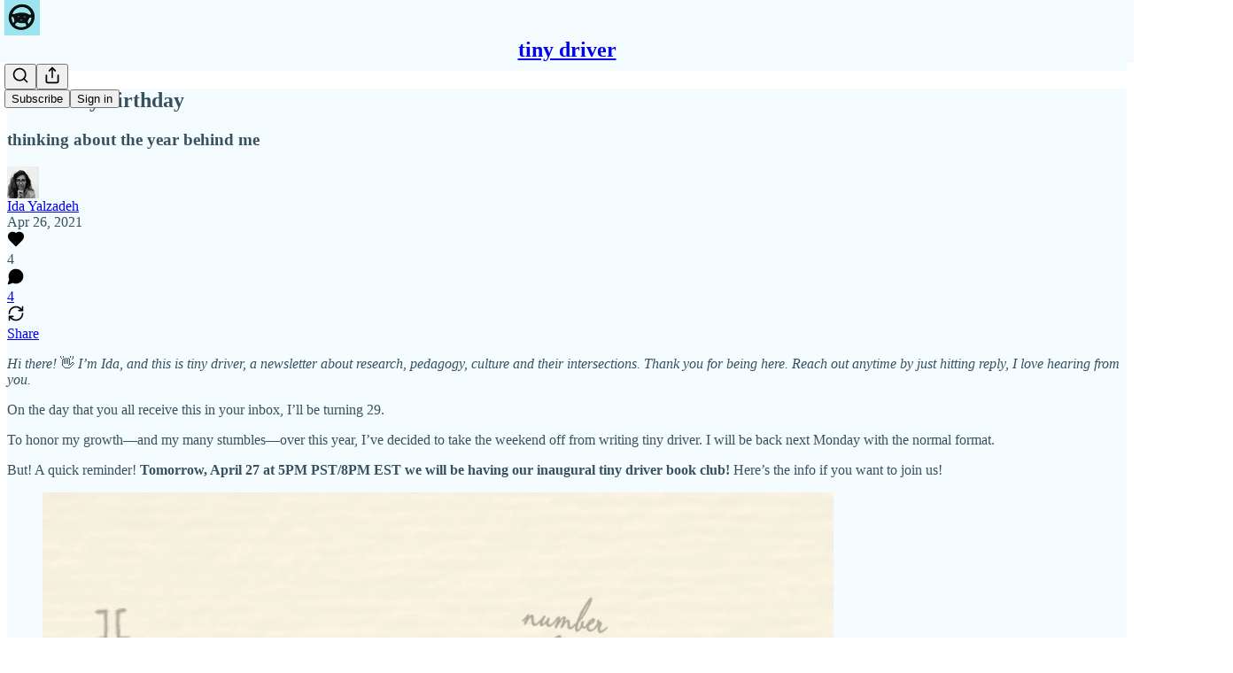

--- FILE ---
content_type: text/html; charset=utf-8
request_url: https://tinydriver.substack.com/p/41-its-my-birthday
body_size: 30222
content:
<!DOCTYPE html>
<html lang="en">
    <head>
        <meta charset="utf-8" />
        <meta name="norton-safeweb-site-verification" content="24usqpep0ejc5w6hod3dulxwciwp0djs6c6ufp96av3t4whuxovj72wfkdjxu82yacb7430qjm8adbd5ezlt4592dq4zrvadcn9j9n-0btgdzpiojfzno16-fnsnu7xd" />
        
        <link rel="preconnect" href="https://substackcdn.com" />
        

        
            <title data-rh="true">41. it&#x27;s my birthday - by Ida Yalzadeh - tiny driver</title>
            
            <meta data-rh="true" name="theme-color" content="#f5fcff"/><meta data-rh="true" property="og:type" content="article"/><meta data-rh="true" property="og:title" content="41. it&#x27;s my birthday"/><meta data-rh="true" name="twitter:title" content="41. it&#x27;s my birthday"/><meta data-rh="true" name="description" content="thinking about the year behind me"/><meta data-rh="true" property="og:description" content="thinking about the year behind me"/><meta data-rh="true" name="twitter:description" content="thinking about the year behind me"/><meta data-rh="true" property="og:image" content="https://substackcdn.com/image/fetch/$s_!ONSt!,w_1200,h_600,c_fill,f_jpg,q_auto:good,fl_progressive:steep,g_auto/https%3A%2F%2Fbucketeer-e05bbc84-baa3-437e-9518-adb32be77984.s3.amazonaws.com%2Fpublic%2Fimages%2F23525959-87c6-4c18-b95c-db8375bf8c89_1280x1280.png"/><meta data-rh="true" name="twitter:image" content="https://substackcdn.com/image/fetch/$s_!YCAI!,f_auto,q_auto:best,fl_progressive:steep/https%3A%2F%2Ftinydriver.substack.com%2Fapi%2Fv1%2Fpost_preview%2F35606109%2Ftwitter.jpg%3Fversion%3D4"/><meta data-rh="true" name="twitter:card" content="summary_large_image"/><meta data-rh="true" property="interactionStatistic" content="[{&quot;@type&quot;:&quot;InteractionCounter&quot;,&quot;interactionType&quot;:&quot;https://schema.org/LikeAction&quot;,&quot;userInteractionCount&quot;:4},{&quot;@type&quot;:&quot;InteractionCounter&quot;,&quot;interactionType&quot;:&quot;https://schema.org/CommentAction&quot;,&quot;userInteractionCount&quot;:4}]"/>
            
            
        

        

        <style>
          @layer legacy, tailwind, pencraftReset, pencraft;
        </style>

        
        <link rel="preload" as="style" href="https://substackcdn.com/bundle/theme/main.53c04d88310d2b674768.css" />
        
        <link rel="preload" as="style" href="https://substackcdn.com/bundle/theme/color_links.c9908948e2f4e05476e6.css" />
        
        
        
        <link rel="preload" as="font" href="https://fonts.gstatic.com/s/robotomono/v22/L0xTDF4xlVMF-BfR8bXMIhJHg45mwgGEFl0_3vrtSM1J-gEPT5Ese6hmHSh0me8iUI0.woff2" crossorigin />
        

        
            
                <link rel="stylesheet" type="text/css" href="https://substackcdn.com/bundle/static/css/8700.57a7ba5d.css" />
            
                <link rel="stylesheet" type="text/css" href="https://substackcdn.com/bundle/static/css/8447.9939e29c.css" />
            
                <link rel="stylesheet" type="text/css" href="https://substackcdn.com/bundle/static/css/1172.eae5b575.css" />
            
                <link rel="stylesheet" type="text/css" href="https://substackcdn.com/bundle/static/css/9163.16c4aa11.css" />
            
                <link rel="stylesheet" type="text/css" href="https://substackcdn.com/bundle/static/css/6068.0d496b62.css" />
            
                <link rel="stylesheet" type="text/css" href="https://substackcdn.com/bundle/static/css/4108.32661963.css" />
            
                <link rel="stylesheet" type="text/css" href="https://substackcdn.com/bundle/static/css/6657.15668539.css" />
            
                <link rel="stylesheet" type="text/css" href="https://substackcdn.com/bundle/static/css/4347.dbcb881f.css" />
            
                <link rel="stylesheet" type="text/css" href="https://substackcdn.com/bundle/static/css/4972.6f57bd49.css" />
            
                <link rel="stylesheet" type="text/css" href="https://substackcdn.com/bundle/static/css/6620.f7f683d4.css" />
            
                <link rel="stylesheet" type="text/css" href="https://substackcdn.com/bundle/static/css/main.4fd8d785.css" />
            
                <link rel="stylesheet" type="text/css" href="https://substackcdn.com/bundle/static/css/4347.dbcb881f.css" />
            
                <link rel="stylesheet" type="text/css" href="https://substackcdn.com/bundle/static/css/6657.15668539.css" />
            
                <link rel="stylesheet" type="text/css" href="https://substackcdn.com/bundle/static/css/4108.32661963.css" />
            
                <link rel="stylesheet" type="text/css" href="https://substackcdn.com/bundle/static/css/6068.0d496b62.css" />
            
                <link rel="stylesheet" type="text/css" href="https://substackcdn.com/bundle/static/css/9163.16c4aa11.css" />
            
                <link rel="stylesheet" type="text/css" href="https://substackcdn.com/bundle/static/css/6620.f7f683d4.css" />
            
                <link rel="stylesheet" type="text/css" href="https://substackcdn.com/bundle/static/css/4972.6f57bd49.css" />
            
        

        
        
        
        
        <meta name="viewport" content="width=device-width, initial-scale=1, maximum-scale=1, user-scalable=0, viewport-fit=cover" />
        <meta name="author" content="Ida Yalzadeh" />
        <meta property="og:url" content="https://tinydriver.substack.com/p/41-its-my-birthday" />
        
        
        <link rel="canonical" href="https://tinydriver.substack.com/p/41-its-my-birthday" />
        

        

        

        
            
                <link rel="shortcut icon" href="https://substackcdn.com/image/fetch/$s_!LBi3!,f_auto,q_auto:good,fl_progressive:steep/https%3A%2F%2Fbucketeer-e05bbc84-baa3-437e-9518-adb32be77984.s3.amazonaws.com%2Fpublic%2Fimages%2Fd60d5244-53b8-4851-bbb3-baefa5d5fcb4%2Ffavicon.ico">
            
        
            
                <link rel="icon" type="image/png" sizes="16x16" href="https://substackcdn.com/image/fetch/$s_!rrNV!,f_auto,q_auto:good,fl_progressive:steep/https%3A%2F%2Fbucketeer-e05bbc84-baa3-437e-9518-adb32be77984.s3.amazonaws.com%2Fpublic%2Fimages%2Fd60d5244-53b8-4851-bbb3-baefa5d5fcb4%2Ffavicon-16x16.png">
            
        
            
                <link rel="icon" type="image/png" sizes="32x32" href="https://substackcdn.com/image/fetch/$s_!mKjB!,f_auto,q_auto:good,fl_progressive:steep/https%3A%2F%2Fbucketeer-e05bbc84-baa3-437e-9518-adb32be77984.s3.amazonaws.com%2Fpublic%2Fimages%2Fd60d5244-53b8-4851-bbb3-baefa5d5fcb4%2Ffavicon-32x32.png">
            
        
            
                <link rel="apple-touch-icon" sizes="57x57" href="https://substackcdn.com/image/fetch/$s_!smvN!,f_auto,q_auto:good,fl_progressive:steep/https%3A%2F%2Fbucketeer-e05bbc84-baa3-437e-9518-adb32be77984.s3.amazonaws.com%2Fpublic%2Fimages%2Fd60d5244-53b8-4851-bbb3-baefa5d5fcb4%2Fapple-touch-icon-57x57.png">
            
        
            
                <link rel="apple-touch-icon" sizes="60x60" href="https://substackcdn.com/image/fetch/$s_!YefC!,f_auto,q_auto:good,fl_progressive:steep/https%3A%2F%2Fbucketeer-e05bbc84-baa3-437e-9518-adb32be77984.s3.amazonaws.com%2Fpublic%2Fimages%2Fd60d5244-53b8-4851-bbb3-baefa5d5fcb4%2Fapple-touch-icon-60x60.png">
            
        
            
                <link rel="apple-touch-icon" sizes="72x72" href="https://substackcdn.com/image/fetch/$s_!hQPj!,f_auto,q_auto:good,fl_progressive:steep/https%3A%2F%2Fbucketeer-e05bbc84-baa3-437e-9518-adb32be77984.s3.amazonaws.com%2Fpublic%2Fimages%2Fd60d5244-53b8-4851-bbb3-baefa5d5fcb4%2Fapple-touch-icon-72x72.png">
            
        
            
                <link rel="apple-touch-icon" sizes="76x76" href="https://substackcdn.com/image/fetch/$s_!eAg2!,f_auto,q_auto:good,fl_progressive:steep/https%3A%2F%2Fbucketeer-e05bbc84-baa3-437e-9518-adb32be77984.s3.amazonaws.com%2Fpublic%2Fimages%2Fd60d5244-53b8-4851-bbb3-baefa5d5fcb4%2Fapple-touch-icon-76x76.png">
            
        
            
                <link rel="apple-touch-icon" sizes="114x114" href="https://substackcdn.com/image/fetch/$s_!nIWn!,f_auto,q_auto:good,fl_progressive:steep/https%3A%2F%2Fbucketeer-e05bbc84-baa3-437e-9518-adb32be77984.s3.amazonaws.com%2Fpublic%2Fimages%2Fd60d5244-53b8-4851-bbb3-baefa5d5fcb4%2Fapple-touch-icon-114x114.png">
            
        
            
                <link rel="apple-touch-icon" sizes="120x120" href="https://substackcdn.com/image/fetch/$s_!Qrw8!,f_auto,q_auto:good,fl_progressive:steep/https%3A%2F%2Fbucketeer-e05bbc84-baa3-437e-9518-adb32be77984.s3.amazonaws.com%2Fpublic%2Fimages%2Fd60d5244-53b8-4851-bbb3-baefa5d5fcb4%2Fapple-touch-icon-120x120.png">
            
        
            
                <link rel="apple-touch-icon" sizes="144x144" href="https://substackcdn.com/image/fetch/$s_!XX06!,f_auto,q_auto:good,fl_progressive:steep/https%3A%2F%2Fbucketeer-e05bbc84-baa3-437e-9518-adb32be77984.s3.amazonaws.com%2Fpublic%2Fimages%2Fd60d5244-53b8-4851-bbb3-baefa5d5fcb4%2Fapple-touch-icon-144x144.png">
            
        
            
                <link rel="apple-touch-icon" sizes="152x152" href="https://substackcdn.com/image/fetch/$s_!RaAl!,f_auto,q_auto:good,fl_progressive:steep/https%3A%2F%2Fbucketeer-e05bbc84-baa3-437e-9518-adb32be77984.s3.amazonaws.com%2Fpublic%2Fimages%2Fd60d5244-53b8-4851-bbb3-baefa5d5fcb4%2Fapple-touch-icon-152x152.png">
            
        
            
                <link rel="apple-touch-icon" sizes="167x167" href="https://substackcdn.com/image/fetch/$s_!IEUQ!,f_auto,q_auto:good,fl_progressive:steep/https%3A%2F%2Fbucketeer-e05bbc84-baa3-437e-9518-adb32be77984.s3.amazonaws.com%2Fpublic%2Fimages%2Fd60d5244-53b8-4851-bbb3-baefa5d5fcb4%2Fapple-touch-icon-167x167.png">
            
        
            
                <link rel="apple-touch-icon" sizes="180x180" href="https://substackcdn.com/image/fetch/$s_!5gEw!,f_auto,q_auto:good,fl_progressive:steep/https%3A%2F%2Fbucketeer-e05bbc84-baa3-437e-9518-adb32be77984.s3.amazonaws.com%2Fpublic%2Fimages%2Fd60d5244-53b8-4851-bbb3-baefa5d5fcb4%2Fapple-touch-icon-180x180.png">
            
        
            
                <link rel="apple-touch-icon" sizes="1024x1024" href="https://substackcdn.com/image/fetch/$s_!mcy_!,f_auto,q_auto:good,fl_progressive:steep/https%3A%2F%2Fbucketeer-e05bbc84-baa3-437e-9518-adb32be77984.s3.amazonaws.com%2Fpublic%2Fimages%2Fd60d5244-53b8-4851-bbb3-baefa5d5fcb4%2Fapple-touch-icon-1024x1024.png">
            
        
            
        
            
        
            
        

        

        
            <link rel="alternate" type="application/rss+xml" href="/feed" title="tiny driver"/>
        

        
        
          <style>
            @font-face{font-family:'Roboto Mono';font-style:italic;font-weight:400;font-display:fallback;src:url(https://fonts.gstatic.com/s/robotomono/v22/L0xoDF4xlVMF-BfR8bXMIjhOsXG-q2oeuFoqFrlnANW3CpmeTIwsa4YaDA.woff2) format('woff2');unicode-range:U+0460-052F,U+1C80-1C88,U+20B4,U+2DE0-2DFF,U+A640-A69F,U+FE2E-FE2F}@font-face{font-family:'Roboto Mono';font-style:italic;font-weight:400;font-display:fallback;src:url(https://fonts.gstatic.com/s/robotomono/v22/L0xoDF4xlVMF-BfR8bXMIjhOsXG-q2oeuFoqFrlnANW-CpmeTIwsa4YaDA.woff2) format('woff2');unicode-range:U+0301,U+0400-045F,U+0490-0491,U+04B0-04B1,U+2116}@font-face{font-family:'Roboto Mono';font-style:italic;font-weight:400;font-display:fallback;src:url(https://fonts.gstatic.com/s/robotomono/v22/L0xoDF4xlVMF-BfR8bXMIjhOsXG-q2oeuFoqFrlnANW5CpmeTIwsa4YaDA.woff2) format('woff2');unicode-range:U+0370-03FF}@font-face{font-family:'Roboto Mono';font-style:italic;font-weight:400;font-display:fallback;src:url(https://fonts.gstatic.com/s/robotomono/v22/L0xoDF4xlVMF-BfR8bXMIjhOsXG-q2oeuFoqFrlnANW1CpmeTIwsa4YaDA.woff2) format('woff2');unicode-range:U+0102-0103,U+0110-0111,U+0128-0129,U+0168-0169,U+01A0-01A1,U+01AF-01B0,U+0300-0301,U+0303-0304,U+0308-0309,U+0323,U+0329,U+1EA0-1EF9,U+20AB}@font-face{font-family:'Roboto Mono';font-style:italic;font-weight:400;font-display:fallback;src:url(https://fonts.gstatic.com/s/robotomono/v22/L0xoDF4xlVMF-BfR8bXMIjhOsXG-q2oeuFoqFrlnANW0CpmeTIwsa4YaDA.woff2) format('woff2');unicode-range:U+0100-02AF,U+0304,U+0308,U+0329,U+1E00-1E9F,U+1EF2-1EFF,U+2020,U+20A0-20AB,U+20AD-20CF,U+2113,U+2C60-2C7F,U+A720-A7FF}@font-face{font-family:'Roboto Mono';font-style:italic;font-weight:400;font-display:fallback;src:url(https://fonts.gstatic.com/s/robotomono/v22/L0xoDF4xlVMF-BfR8bXMIjhOsXG-q2oeuFoqFrlnANW6CpmeTIwsa4Y.woff2) format('woff2');unicode-range:U+0000-00FF,U+0131,U+0152-0153,U+02BB-02BC,U+02C6,U+02DA,U+02DC,U+0304,U+0308,U+0329,U+2000-206F,U+2074,U+20AC,U+2122,U+2191,U+2193,U+2212,U+2215,U+FEFF,U+FFFD}@font-face{font-family:'Roboto Mono';font-style:normal;font-weight:400;font-display:fallback;src:url(https://fonts.gstatic.com/s/robotomono/v22/L0xTDF4xlVMF-BfR8bXMIhJHg45mwgGEFl0_3vrtSM1J-gEPT5Ese6hmHSV0me8iUI0lkQ.woff2) format('woff2');unicode-range:U+0460-052F,U+1C80-1C88,U+20B4,U+2DE0-2DFF,U+A640-A69F,U+FE2E-FE2F}@font-face{font-family:'Roboto Mono';font-style:normal;font-weight:400;font-display:fallback;src:url(https://fonts.gstatic.com/s/robotomono/v22/L0xTDF4xlVMF-BfR8bXMIhJHg45mwgGEFl0_3vrtSM1J-gEPT5Ese6hmHSx0me8iUI0lkQ.woff2) format('woff2');unicode-range:U+0301,U+0400-045F,U+0490-0491,U+04B0-04B1,U+2116}@font-face{font-family:'Roboto Mono';font-style:normal;font-weight:400;font-display:fallback;src:url(https://fonts.gstatic.com/s/robotomono/v22/L0xTDF4xlVMF-BfR8bXMIhJHg45mwgGEFl0_3vrtSM1J-gEPT5Ese6hmHSt0me8iUI0lkQ.woff2) format('woff2');unicode-range:U+0370-03FF}@font-face{font-family:'Roboto Mono';font-style:normal;font-weight:400;font-display:fallback;src:url(https://fonts.gstatic.com/s/robotomono/v22/L0xTDF4xlVMF-BfR8bXMIhJHg45mwgGEFl0_3vrtSM1J-gEPT5Ese6hmHSd0me8iUI0lkQ.woff2) format('woff2');unicode-range:U+0102-0103,U+0110-0111,U+0128-0129,U+0168-0169,U+01A0-01A1,U+01AF-01B0,U+0300-0301,U+0303-0304,U+0308-0309,U+0323,U+0329,U+1EA0-1EF9,U+20AB}@font-face{font-family:'Roboto Mono';font-style:normal;font-weight:400;font-display:fallback;src:url(https://fonts.gstatic.com/s/robotomono/v22/L0xTDF4xlVMF-BfR8bXMIhJHg45mwgGEFl0_3vrtSM1J-gEPT5Ese6hmHSZ0me8iUI0lkQ.woff2) format('woff2');unicode-range:U+0100-02AF,U+0304,U+0308,U+0329,U+1E00-1E9F,U+1EF2-1EFF,U+2020,U+20A0-20AB,U+20AD-20CF,U+2113,U+2C60-2C7F,U+A720-A7FF}@font-face{font-family:'Roboto Mono';font-style:normal;font-weight:400;font-display:fallback;src:url(https://fonts.gstatic.com/s/robotomono/v22/L0xTDF4xlVMF-BfR8bXMIhJHg45mwgGEFl0_3vrtSM1J-gEPT5Ese6hmHSh0me8iUI0.woff2) format('woff2');unicode-range:U+0000-00FF,U+0131,U+0152-0153,U+02BB-02BC,U+02C6,U+02DA,U+02DC,U+0304,U+0308,U+0329,U+2000-206F,U+2074,U+20AC,U+2122,U+2191,U+2193,U+2212,U+2215,U+FEFF,U+FFFD}@font-face{font-family:'Roboto Mono';font-style:normal;font-weight:700;font-display:fallback;src:url(https://fonts.gstatic.com/s/robotomono/v22/L0xTDF4xlVMF-BfR8bXMIhJHg45mwgGEFl0_3vrtSM1J-gEPT5Ese6hmHSV0me8iUI0lkQ.woff2) format('woff2');unicode-range:U+0460-052F,U+1C80-1C88,U+20B4,U+2DE0-2DFF,U+A640-A69F,U+FE2E-FE2F}@font-face{font-family:'Roboto Mono';font-style:normal;font-weight:700;font-display:fallback;src:url(https://fonts.gstatic.com/s/robotomono/v22/L0xTDF4xlVMF-BfR8bXMIhJHg45mwgGEFl0_3vrtSM1J-gEPT5Ese6hmHSx0me8iUI0lkQ.woff2) format('woff2');unicode-range:U+0301,U+0400-045F,U+0490-0491,U+04B0-04B1,U+2116}@font-face{font-family:'Roboto Mono';font-style:normal;font-weight:700;font-display:fallback;src:url(https://fonts.gstatic.com/s/robotomono/v22/L0xTDF4xlVMF-BfR8bXMIhJHg45mwgGEFl0_3vrtSM1J-gEPT5Ese6hmHSt0me8iUI0lkQ.woff2) format('woff2');unicode-range:U+0370-03FF}@font-face{font-family:'Roboto Mono';font-style:normal;font-weight:700;font-display:fallback;src:url(https://fonts.gstatic.com/s/robotomono/v22/L0xTDF4xlVMF-BfR8bXMIhJHg45mwgGEFl0_3vrtSM1J-gEPT5Ese6hmHSd0me8iUI0lkQ.woff2) format('woff2');unicode-range:U+0102-0103,U+0110-0111,U+0128-0129,U+0168-0169,U+01A0-01A1,U+01AF-01B0,U+0300-0301,U+0303-0304,U+0308-0309,U+0323,U+0329,U+1EA0-1EF9,U+20AB}@font-face{font-family:'Roboto Mono';font-style:normal;font-weight:700;font-display:fallback;src:url(https://fonts.gstatic.com/s/robotomono/v22/L0xTDF4xlVMF-BfR8bXMIhJHg45mwgGEFl0_3vrtSM1J-gEPT5Ese6hmHSZ0me8iUI0lkQ.woff2) format('woff2');unicode-range:U+0100-02AF,U+0304,U+0308,U+0329,U+1E00-1E9F,U+1EF2-1EFF,U+2020,U+20A0-20AB,U+20AD-20CF,U+2113,U+2C60-2C7F,U+A720-A7FF}@font-face{font-family:'Roboto Mono';font-style:normal;font-weight:700;font-display:fallback;src:url(https://fonts.gstatic.com/s/robotomono/v22/L0xTDF4xlVMF-BfR8bXMIhJHg45mwgGEFl0_3vrtSM1J-gEPT5Ese6hmHSh0me8iUI0.woff2) format('woff2');unicode-range:U+0000-00FF,U+0131,U+0152-0153,U+02BB-02BC,U+02C6,U+02DA,U+02DC,U+0304,U+0308,U+0329,U+2000-206F,U+2074,U+20AC,U+2122,U+2191,U+2193,U+2212,U+2215,U+FEFF,U+FFFD}
            @font-face{font-family:'Roboto Slab';font-style:normal;font-weight:400;font-display:fallback;src:url(https://fonts.gstatic.com/s/robotoslab/v25/BngMUXZYTXPIvIBgJJSb6ufA5qWr4xCCQ_k.woff2) format('woff2');unicode-range:U+0460-052F,U+1C80-1C88,U+20B4,U+2DE0-2DFF,U+A640-A69F,U+FE2E-FE2F}@font-face{font-family:'Roboto Slab';font-style:normal;font-weight:400;font-display:fallback;src:url(https://fonts.gstatic.com/s/robotoslab/v25/BngMUXZYTXPIvIBgJJSb6ufJ5qWr4xCCQ_k.woff2) format('woff2');unicode-range:U+0301,U+0400-045F,U+0490-0491,U+04B0-04B1,U+2116}@font-face{font-family:'Roboto Slab';font-style:normal;font-weight:400;font-display:fallback;src:url(https://fonts.gstatic.com/s/robotoslab/v25/BngMUXZYTXPIvIBgJJSb6ufB5qWr4xCCQ_k.woff2) format('woff2');unicode-range:U+1F00-1FFF}@font-face{font-family:'Roboto Slab';font-style:normal;font-weight:400;font-display:fallback;src:url(https://fonts.gstatic.com/s/robotoslab/v25/BngMUXZYTXPIvIBgJJSb6ufO5qWr4xCCQ_k.woff2) format('woff2');unicode-range:U+0370-03FF}@font-face{font-family:'Roboto Slab';font-style:normal;font-weight:400;font-display:fallback;src:url(https://fonts.gstatic.com/s/robotoslab/v25/BngMUXZYTXPIvIBgJJSb6ufC5qWr4xCCQ_k.woff2) format('woff2');unicode-range:U+0102-0103,U+0110-0111,U+0128-0129,U+0168-0169,U+01A0-01A1,U+01AF-01B0,U+0300-0301,U+0303-0304,U+0308-0309,U+0323,U+0329,U+1EA0-1EF9,U+20AB}@font-face{font-family:'Roboto Slab';font-style:normal;font-weight:400;font-display:fallback;src:url(https://fonts.gstatic.com/s/robotoslab/v25/BngMUXZYTXPIvIBgJJSb6ufD5qWr4xCCQ_k.woff2) format('woff2');unicode-range:U+0100-02AF,U+0304,U+0308,U+0329,U+1E00-1E9F,U+1EF2-1EFF,U+2020,U+20A0-20AB,U+20AD-20CF,U+2113,U+2C60-2C7F,U+A720-A7FF}@font-face{font-family:'Roboto Slab';font-style:normal;font-weight:400;font-display:fallback;src:url(https://fonts.gstatic.com/s/robotoslab/v25/BngMUXZYTXPIvIBgJJSb6ufN5qWr4xCC.woff2) format('woff2');unicode-range:U+0000-00FF,U+0131,U+0152-0153,U+02BB-02BC,U+02C6,U+02DA,U+02DC,U+0304,U+0308,U+0329,U+2000-206F,U+2074,U+20AC,U+2122,U+2191,U+2193,U+2212,U+2215,U+FEFF,U+FFFD}@font-face{font-family:'Roboto Slab';font-style:normal;font-weight:700;font-display:fallback;src:url(https://fonts.gstatic.com/s/robotoslab/v25/BngMUXZYTXPIvIBgJJSb6ufA5qWr4xCCQ_k.woff2) format('woff2');unicode-range:U+0460-052F,U+1C80-1C88,U+20B4,U+2DE0-2DFF,U+A640-A69F,U+FE2E-FE2F}@font-face{font-family:'Roboto Slab';font-style:normal;font-weight:700;font-display:fallback;src:url(https://fonts.gstatic.com/s/robotoslab/v25/BngMUXZYTXPIvIBgJJSb6ufJ5qWr4xCCQ_k.woff2) format('woff2');unicode-range:U+0301,U+0400-045F,U+0490-0491,U+04B0-04B1,U+2116}@font-face{font-family:'Roboto Slab';font-style:normal;font-weight:700;font-display:fallback;src:url(https://fonts.gstatic.com/s/robotoslab/v25/BngMUXZYTXPIvIBgJJSb6ufB5qWr4xCCQ_k.woff2) format('woff2');unicode-range:U+1F00-1FFF}@font-face{font-family:'Roboto Slab';font-style:normal;font-weight:700;font-display:fallback;src:url(https://fonts.gstatic.com/s/robotoslab/v25/BngMUXZYTXPIvIBgJJSb6ufO5qWr4xCCQ_k.woff2) format('woff2');unicode-range:U+0370-03FF}@font-face{font-family:'Roboto Slab';font-style:normal;font-weight:700;font-display:fallback;src:url(https://fonts.gstatic.com/s/robotoslab/v25/BngMUXZYTXPIvIBgJJSb6ufC5qWr4xCCQ_k.woff2) format('woff2');unicode-range:U+0102-0103,U+0110-0111,U+0128-0129,U+0168-0169,U+01A0-01A1,U+01AF-01B0,U+0300-0301,U+0303-0304,U+0308-0309,U+0323,U+0329,U+1EA0-1EF9,U+20AB}@font-face{font-family:'Roboto Slab';font-style:normal;font-weight:700;font-display:fallback;src:url(https://fonts.gstatic.com/s/robotoslab/v25/BngMUXZYTXPIvIBgJJSb6ufD5qWr4xCCQ_k.woff2) format('woff2');unicode-range:U+0100-02AF,U+0304,U+0308,U+0329,U+1E00-1E9F,U+1EF2-1EFF,U+2020,U+20A0-20AB,U+20AD-20CF,U+2113,U+2C60-2C7F,U+A720-A7FF}@font-face{font-family:'Roboto Slab';font-style:normal;font-weight:700;font-display:fallback;src:url(https://fonts.gstatic.com/s/robotoslab/v25/BngMUXZYTXPIvIBgJJSb6ufN5qWr4xCC.woff2) format('woff2');unicode-range:U+0000-00FF,U+0131,U+0152-0153,U+02BB-02BC,U+02C6,U+02DA,U+02DC,U+0304,U+0308,U+0329,U+2000-206F,U+2074,U+20AC,U+2122,U+2191,U+2193,U+2212,U+2215,U+FEFF,U+FFFD}
          </style>
        
        

        <style>:root{--color_theme_bg_pop:#ee7835;--background_pop:#ee7835;--color_theme_bg_web:#f5fcff;--cover_bg_color:#f5fcff;--background_pop_darken:#ec681d;--print_on_pop:#ffffff;--color_theme_bg_pop_darken:#ec681d;--color_theme_print_on_pop:#ffffff;--color_theme_bg_pop_20:rgba(238, 120, 53, 0.2);--color_theme_bg_pop_30:rgba(238, 120, 53, 0.3);--border_subtle:rgba(196, 202, 204, 0.5);--background_subtle:rgba(252, 235, 225, 0.4);--print_pop:#ee7835;--color_theme_accent:#ee7835;--cover_print_primary:#363737;--cover_print_secondary:#757575;--cover_print_tertiary:#b6b6b6;--cover_border_color:#ee7835;--font_family_headings_preset:'Roboto Slab',sans-serif;--font_weight_headings_preset:700;--font_family_body_preset:'Roboto Mono',monospace;--font_weight_body_preset:400;--font_size_body_offset:-1px;--font_preset_heading:slab;--font_preset_body:mono;--home_hero:newspaper;--home_posts:list;--web_bg_color:#f5fcff;--background_contrast_1:#e6edf0;--color_theme_bg_contrast_1:#e6edf0;--background_contrast_2:#d4dadd;--color_theme_bg_contrast_2:#d4dadd;--background_contrast_3:#b0b5b7;--color_theme_bg_contrast_3:#b0b5b7;--background_contrast_4:#8d9192;--color_theme_bg_contrast_4:#8d9192;--background_contrast_5:#4d5051;--color_theme_bg_contrast_5:#4d5051;--color_theme_bg_elevated:#f5fcff;--color_theme_bg_elevated_secondary:#e6edf0;--color_theme_bg_elevated_tertiary:#d4dadd;--color_theme_detail:#dde3e6;--background_contrast_pop:rgba(238, 120, 53, 0.4);--color_theme_bg_contrast_pop:rgba(238, 120, 53, 0.4);--input_background:#f6fcff;--cover_input_background:#f6fcff;--tooltip_background:#181919;--web_bg_color_h:197.99999999999994;--web_bg_color_s:100%;--web_bg_color_l:98.03921568627452%;--print_on_web_bg_color:hsl(197.99999999999994, 25.688073394495408%, 29.03921568627451%);--print_secondary_on_web_bg_color:#828687;--selected_comment_background_color:#f4f6f3;--background_pop_rgb:238, 120, 53;--background_pop_rgb_pc:238 120 53;--color_theme_bg_pop_rgb:238, 120, 53;--color_theme_bg_pop_rgb_pc:238 120 53;--color_theme_accent_rgb:238, 120, 53;--color_theme_accent_rgb_pc:238 120 53;}</style>

        
            <link rel="stylesheet" href="https://substackcdn.com/bundle/theme/main.53c04d88310d2b674768.css" />
        
            <link rel="stylesheet" href="https://substackcdn.com/bundle/theme/color_links.c9908948e2f4e05476e6.css" />
        

        <style></style>

        

        

        

        
    </head>

    <body class="">
        

        

        

        

        

        

        <div id="entry">
            <div id="main" class="main typography use-theme-bg"><div class="pencraft pc-display-contents pc-reset pubTheme-yiXxQA"><div data-testid="navbar" class="main-menu"><div class="mainMenuContent-DME8DR"><div style="position:relative;height:71px;" class="pencraft pc-display-flex pc-gap-12 pc-paddingLeft-20 pc-paddingRight-20 pc-justifyContent-space-between pc-alignItems-center pc-reset border-bottom-detail-k1F6C4 topBar-pIF0J1"><div style="flex-basis:0px;flex-grow:1;" class="logoContainer-p12gJb"><a href="/" native class="pencraft pc-display-contents pc-reset"><div draggable="false" class="pencraft pc-display-flex pc-position-relative pc-reset"><div style="width:40px;height:40px;" class="pencraft pc-display-flex pc-reset bg-white-ZBV5av pc-borderRadius-sm overflow-hidden-WdpwT6 sizing-border-box-DggLA4"><picture><source type="image/webp" srcset="https://substackcdn.com/image/fetch/$s_!ONSt!,w_80,h_80,c_fill,f_webp,q_auto:good,fl_progressive:steep,g_auto/https%3A%2F%2Fbucketeer-e05bbc84-baa3-437e-9518-adb32be77984.s3.amazonaws.com%2Fpublic%2Fimages%2F23525959-87c6-4c18-b95c-db8375bf8c89_1280x1280.png"/><img src="https://substackcdn.com/image/fetch/$s_!ONSt!,w_80,h_80,c_fill,f_auto,q_auto:good,fl_progressive:steep,g_auto/https%3A%2F%2Fbucketeer-e05bbc84-baa3-437e-9518-adb32be77984.s3.amazonaws.com%2Fpublic%2Fimages%2F23525959-87c6-4c18-b95c-db8375bf8c89_1280x1280.png" sizes="100vw" alt="tiny driver" width="80" height="80" style="width:40px;height:40px;" draggable="false" class="img-OACg1c object-fit-cover-u4ReeV pencraft pc-reset"/></picture></div></div></a></div><div style="flex-grow:0;" class="titleContainer-DJYq5v"><h1 class="pencraft pc-reset font-pub-headings-FE5byy reset-IxiVJZ title-oOnUGd"><a href="/" class="pencraft pc-display-contents pc-reset">tiny driver</a></h1></div><div style="flex-basis:0px;flex-grow:1;" class="pencraft pc-display-flex pc-justifyContent-flex-end pc-alignItems-center pc-reset"><div class="buttonsContainer-SJBuep"><div class="pencraft pc-display-flex pc-gap-8 pc-justifyContent-flex-end pc-alignItems-center pc-reset navbar-buttons"><div class="pencraft pc-display-flex pc-gap-4 pc-reset"><span><button tabindex="0" type="button" aria-label="Search" class="pencraft pc-reset pencraft iconButton-mq_Et5 iconButtonBase-dJGHgN buttonBase-GK1x3M buttonStyle-r7yGCK size_md-gCDS3o priority_tertiary-rlke8z"><svg xmlns="http://www.w3.org/2000/svg" width="20" height="20" viewBox="0 0 24 24" fill="none" stroke="currentColor" stroke-width="2" stroke-linecap="round" stroke-linejoin="round" class="lucide lucide-search"><circle cx="11" cy="11" r="8"></circle><path d="m21 21-4.3-4.3"></path></svg></button></span><button tabindex="0" type="button" aria-label="Share Publication" id="headlessui-menu-button-P0-4" aria-haspopup="menu" aria-expanded="false" data-headlessui-state class="pencraft pc-reset pencraft iconButton-mq_Et5 iconButtonBase-dJGHgN buttonBase-GK1x3M buttonStyle-r7yGCK size_md-gCDS3o priority_tertiary-rlke8z"><svg xmlns="http://www.w3.org/2000/svg" width="20" height="20" viewBox="0 0 24 24" fill="none" stroke="currentColor" stroke-width="2" stroke-linecap="round" stroke-linejoin="round" class="lucide lucide-share"><path d="M4 12v8a2 2 0 0 0 2 2h12a2 2 0 0 0 2-2v-8"></path><polyline points="16 6 12 2 8 6"></polyline><line x1="12" x2="12" y1="2" y2="15"></line></svg></button></div><button tabindex="0" type="button" data-testid="noncontributor-cta-button" class="pencraft pc-reset pencraft buttonBase-GK1x3M buttonText-X0uSmG buttonStyle-r7yGCK priority_primary-RfbeYt size_md-gCDS3o">Subscribe</button><button tabindex="0" type="button" native data-href="https://substack.com/sign-in?redirect=%2Fp%2F41-its-my-birthday&amp;for_pub=tinydriver" class="pencraft pc-reset pencraft buttonBase-GK1x3M buttonText-X0uSmG buttonStyle-r7yGCK priority_tertiary-rlke8z size_md-gCDS3o">Sign in</button></div></div></div></div></div><div style="height:72px;"></div></div></div><div><script type="application/ld+json">{"@context":"https://schema.org","@type":"NewsArticle","url":"https://tinydriver.substack.com/p/41-its-my-birthday","mainEntityOfPage":"https://tinydriver.substack.com/p/41-its-my-birthday","headline":"41. it's my birthday","description":"thinking about the year behind me","image":[{"@type":"ImageObject","url":"https://bucketeer-e05bbc84-baa3-437e-9518-adb32be77984.s3.amazonaws.com/public/images/23525959-87c6-4c18-b95c-db8375bf8c89_1280x1280.png"}],"datePublished":"2021-04-26T15:00:43+00:00","dateModified":"2021-04-26T15:00:43+00:00","isAccessibleForFree":true,"author":[{"@type":"Person","name":"Ida Yalzadeh","url":"https://substack.com/@idyalz","description":"postdoc @ harvard studying Iranian diasporic communities in the US","identifier":"user:117138","sameAs":["https://twitter.com/idyalz"],"image":{"@type":"ImageObject","contentUrl":"https://substackcdn.com/image/fetch/$s_!JZ1_!,f_auto,q_auto:good,fl_progressive:steep/https%3A%2F%2Fbucketeer-e05bbc84-baa3-437e-9518-adb32be77984.s3.amazonaws.com%2Fpublic%2Fimages%2Fc5b774ae-6861-41f3-aa26-e3f3695eadac_5472x3648.jpeg","thumbnailUrl":"https://substackcdn.com/image/fetch/$s_!JZ1_!,w_128,h_128,c_limit,f_auto,q_auto:good,fl_progressive:steep/https%3A%2F%2Fbucketeer-e05bbc84-baa3-437e-9518-adb32be77984.s3.amazonaws.com%2Fpublic%2Fimages%2Fc5b774ae-6861-41f3-aa26-e3f3695eadac_5472x3648.jpeg"}}],"publisher":{"@type":"Organization","name":"tiny driver","url":"https://tinydriver.substack.com","description":"a weekly newsletter about writing and reading in the interdisciplinary humanities","interactionStatistic":{"@type":"InteractionCounter","name":"Subscribers","interactionType":"https://schema.org/SubscribeAction","userInteractionCount":100},"identifier":"pub:64700","logo":{"@type":"ImageObject","url":"https://substackcdn.com/image/fetch/$s_!ONSt!,f_auto,q_auto:good,fl_progressive:steep/https%3A%2F%2Fbucketeer-e05bbc84-baa3-437e-9518-adb32be77984.s3.amazonaws.com%2Fpublic%2Fimages%2F23525959-87c6-4c18-b95c-db8375bf8c89_1280x1280.png","contentUrl":"https://substackcdn.com/image/fetch/$s_!ONSt!,f_auto,q_auto:good,fl_progressive:steep/https%3A%2F%2Fbucketeer-e05bbc84-baa3-437e-9518-adb32be77984.s3.amazonaws.com%2Fpublic%2Fimages%2F23525959-87c6-4c18-b95c-db8375bf8c89_1280x1280.png","thumbnailUrl":"https://substackcdn.com/image/fetch/$s_!ONSt!,w_128,h_128,c_limit,f_auto,q_auto:good,fl_progressive:steep/https%3A%2F%2Fbucketeer-e05bbc84-baa3-437e-9518-adb32be77984.s3.amazonaws.com%2Fpublic%2Fimages%2F23525959-87c6-4c18-b95c-db8375bf8c89_1280x1280.png"},"image":{"@type":"ImageObject","url":"https://substackcdn.com/image/fetch/$s_!ONSt!,f_auto,q_auto:good,fl_progressive:steep/https%3A%2F%2Fbucketeer-e05bbc84-baa3-437e-9518-adb32be77984.s3.amazonaws.com%2Fpublic%2Fimages%2F23525959-87c6-4c18-b95c-db8375bf8c89_1280x1280.png","contentUrl":"https://substackcdn.com/image/fetch/$s_!ONSt!,f_auto,q_auto:good,fl_progressive:steep/https%3A%2F%2Fbucketeer-e05bbc84-baa3-437e-9518-adb32be77984.s3.amazonaws.com%2Fpublic%2Fimages%2F23525959-87c6-4c18-b95c-db8375bf8c89_1280x1280.png","thumbnailUrl":"https://substackcdn.com/image/fetch/$s_!ONSt!,w_128,h_128,c_limit,f_auto,q_auto:good,fl_progressive:steep/https%3A%2F%2Fbucketeer-e05bbc84-baa3-437e-9518-adb32be77984.s3.amazonaws.com%2Fpublic%2Fimages%2F23525959-87c6-4c18-b95c-db8375bf8c89_1280x1280.png"},"sameAs":["https://twitter.com/idyalz"]}}</script><div aria-label="Post" role="main" class="single-post-container"><div class="container"><div class="single-post"><div class="pencraft pc-display-contents pc-reset pubTheme-yiXxQA"><article class="typography newsletter-post post"><div role="region" aria-label="Post header" class="post-header"><h1 dir="auto" class="post-title published title-X77sOw">41. it's my birthday</h1><h3 dir="auto" class="subtitle subtitle-HEEcLo">thinking about the year behind me</h3><div aria-label="Post UFI" role="region" class="pencraft pc-display-flex pc-flexDirection-column pc-paddingBottom-16 pc-reset"><div class="pencraft pc-display-flex pc-flexDirection-column pc-paddingTop-16 pc-paddingBottom-16 pc-reset"><div class="pencraft pc-display-flex pc-gap-12 pc-alignItems-center pc-reset byline-wrapper"><div class="pencraft pc-display-flex pc-reset"><div class="pencraft pc-display-flex pc-flexDirection-row pc-gap-8 pc-alignItems-center pc-justifyContent-flex-start pc-reset"><div style="--scale:36px;--offset:9px;--border-width:4.5px;" class="pencraft pc-display-flex pc-flexDirection-row pc-alignItems-center pc-justifyContent-flex-start pc-reset ltr-qDBmby"><a href="https://substack.com/@idyalz" aria-label="View Ida Yalzadeh's profile" class="pencraft pc-display-contents pc-reset"><div style="--scale:36px;" tabindex="0" class="pencraft pc-display-flex pc-width-36 pc-height-36 pc-justifyContent-center pc-alignItems-center pc-position-relative pc-reset bg-secondary-UUD3_J flex-auto-j3S2WA animate-XFJxE4 outline-detail-vcQLyr pc-borderRadius-full overflow-hidden-WdpwT6 sizing-border-box-DggLA4 pressable-sm-YIJFKJ showFocus-sk_vEm container-TAtrWj interactive-UkK0V6 avatar-u8q6xB last-JfNEJ_"><div style="--scale:36px;" title="Ida Yalzadeh" class="pencraft pc-display-flex pc-width-36 pc-height-36 pc-justifyContent-center pc-alignItems-center pc-position-relative pc-reset bg-secondary-UUD3_J flex-auto-j3S2WA outline-detail-vcQLyr pc-borderRadius-full overflow-hidden-WdpwT6 sizing-border-box-DggLA4 container-TAtrWj"><picture><source type="image/webp" srcset="https://substackcdn.com/image/fetch/$s_!JZ1_!,w_36,h_36,c_fill,f_webp,q_auto:good,fl_progressive:steep/https%3A%2F%2Fbucketeer-e05bbc84-baa3-437e-9518-adb32be77984.s3.amazonaws.com%2Fpublic%2Fimages%2Fc5b774ae-6861-41f3-aa26-e3f3695eadac_5472x3648.jpeg 36w, https://substackcdn.com/image/fetch/$s_!JZ1_!,w_72,h_72,c_fill,f_webp,q_auto:good,fl_progressive:steep/https%3A%2F%2Fbucketeer-e05bbc84-baa3-437e-9518-adb32be77984.s3.amazonaws.com%2Fpublic%2Fimages%2Fc5b774ae-6861-41f3-aa26-e3f3695eadac_5472x3648.jpeg 72w, https://substackcdn.com/image/fetch/$s_!JZ1_!,w_108,h_108,c_fill,f_webp,q_auto:good,fl_progressive:steep/https%3A%2F%2Fbucketeer-e05bbc84-baa3-437e-9518-adb32be77984.s3.amazonaws.com%2Fpublic%2Fimages%2Fc5b774ae-6861-41f3-aa26-e3f3695eadac_5472x3648.jpeg 108w" sizes="36px"/><img src="https://substackcdn.com/image/fetch/$s_!JZ1_!,w_36,h_36,c_fill,f_auto,q_auto:good,fl_progressive:steep/https%3A%2F%2Fbucketeer-e05bbc84-baa3-437e-9518-adb32be77984.s3.amazonaws.com%2Fpublic%2Fimages%2Fc5b774ae-6861-41f3-aa26-e3f3695eadac_5472x3648.jpeg" sizes="36px" alt="Ida Yalzadeh's avatar" srcset="https://substackcdn.com/image/fetch/$s_!JZ1_!,w_36,h_36,c_fill,f_auto,q_auto:good,fl_progressive:steep/https%3A%2F%2Fbucketeer-e05bbc84-baa3-437e-9518-adb32be77984.s3.amazonaws.com%2Fpublic%2Fimages%2Fc5b774ae-6861-41f3-aa26-e3f3695eadac_5472x3648.jpeg 36w, https://substackcdn.com/image/fetch/$s_!JZ1_!,w_72,h_72,c_fill,f_auto,q_auto:good,fl_progressive:steep/https%3A%2F%2Fbucketeer-e05bbc84-baa3-437e-9518-adb32be77984.s3.amazonaws.com%2Fpublic%2Fimages%2Fc5b774ae-6861-41f3-aa26-e3f3695eadac_5472x3648.jpeg 72w, https://substackcdn.com/image/fetch/$s_!JZ1_!,w_108,h_108,c_fill,f_auto,q_auto:good,fl_progressive:steep/https%3A%2F%2Fbucketeer-e05bbc84-baa3-437e-9518-adb32be77984.s3.amazonaws.com%2Fpublic%2Fimages%2Fc5b774ae-6861-41f3-aa26-e3f3695eadac_5472x3648.jpeg 108w" width="36" height="36" draggable="false" class="img-OACg1c object-fit-cover-u4ReeV pencraft pc-reset"/></picture></div></div></a></div></div></div><div class="pencraft pc-display-flex pc-flexDirection-column pc-reset"><div class="pencraft pc-reset color-pub-primary-text-NyXPlw line-height-20-t4M0El font-meta-MWBumP size-11-NuY2Zx weight-medium-fw81nC transform-uppercase-yKDgcq reset-IxiVJZ meta-EgzBVA"><div class="profile-hover-card-target profileHoverCardTarget-PBxvGm"><a href="https://substack.com/@idyalz" class="pencraft pc-reset decoration-hover-underline-ClDVRM reset-IxiVJZ">Ida Yalzadeh</a></div></div><div class="pencraft pc-display-flex pc-gap-4 pc-reset"><div class="pencraft pc-reset color-pub-secondary-text-hGQ02T line-height-20-t4M0El font-meta-MWBumP size-11-NuY2Zx weight-medium-fw81nC transform-uppercase-yKDgcq reset-IxiVJZ meta-EgzBVA">Apr 26, 2021</div></div></div></div></div><div class="pencraft pc-display-flex pc-gap-16 pc-paddingTop-16 pc-paddingBottom-16 pc-justifyContent-space-between pc-alignItems-center pc-reset flex-grow-rzmknG border-top-detail-themed-k9TZAY border-bottom-detail-themed-Ua9186 post-ufi"><div class="pencraft pc-display-flex pc-gap-8 pc-reset"><div class="like-button-container post-ufi-button style-button"><a role="button" aria-label="Like (4)" aria-pressed="false" class="post-ufi-button style-button has-label with-border"><svg role="img" style="height:20px;width:20px;" width="20" height="20" viewBox="0 0 24 24" fill="#000000" stroke-width="2" stroke="#000" xmlns="http://www.w3.org/2000/svg" class="icon"><g><title></title><svg xmlns="http://www.w3.org/2000/svg" width="24" height="24" viewBox="0 0 24 24" stroke-width="2" stroke-linecap="round" stroke-linejoin="round" class="lucide lucide-heart"><path d="M19 14c1.49-1.46 3-3.21 3-5.5A5.5 5.5 0 0 0 16.5 3c-1.76 0-3 .5-4.5 2-1.5-1.5-2.74-2-4.5-2A5.5 5.5 0 0 0 2 8.5c0 2.3 1.5 4.05 3 5.5l7 7Z"></path></svg></g></svg><div class="label">4</div></a></div><a role="button" href="https://tinydriver.substack.com/p/41-its-my-birthday/comments" aria-label="View comments (4)" class="post-ufi-button style-button post-ufi-comment-button has-label with-border"><svg role="img" style="height:20px;width:20px;" width="20" height="20" viewBox="0 0 24 24" fill="#000000" stroke-width="2" stroke="#000" xmlns="http://www.w3.org/2000/svg" class="icon"><g><title></title><svg xmlns="http://www.w3.org/2000/svg" width="24" height="24" viewBox="0 0 24 24" stroke-width="2" stroke-linecap="round" stroke-linejoin="round" class="lucide lucide-message-circle"><path d="M7.9 20A9 9 0 1 0 4 16.1L2 22Z"></path></svg></g></svg><div class="label">4</div></a><a role="button" class="post-ufi-button style-button no-label with-border"><svg role="img" style="height:20px;width:20px;" width="20" height="20" viewBox="0 0 24 24" fill="none" stroke-width="2" stroke="#000" xmlns="http://www.w3.org/2000/svg" class="icon"><g><title></title><path d="M21 3V8M21 8H16M21 8L18 5.29962C16.7056 4.14183 15.1038 3.38328 13.3879 3.11547C11.6719 2.84766 9.9152 3.08203 8.32951 3.79031C6.74382 4.49858 5.39691 5.65051 4.45125 7.10715C3.5056 8.5638 3.00158 10.2629 3 11.9996M3 21V16M3 16H8M3 16L6 18.7C7.29445 19.8578 8.89623 20.6163 10.6121 20.8841C12.3281 21.152 14.0848 20.9176 15.6705 20.2093C17.2562 19.501 18.6031 18.3491 19.5487 16.8925C20.4944 15.4358 20.9984 13.7367 21 12" stroke-linecap="round" stroke-linejoin="round"></path></g></svg></a></div><div class="pencraft pc-display-flex pc-gap-8 pc-reset"><a role="button" href="javascript:void(0)" class="post-ufi-button style-button no-icon has-label with-border"><div class="label">Share</div></a></div></div></div></div><div class="visibility-check"></div><div><div class="available-content"><div dir="auto" class="body markup"><p><em>Hi there!</em><span> 👋 </span><em>I’m Ida, and this is tiny driver, a newsletter about research, pedagogy, culture and their intersections. Thank you for being here. Reach out anytime by just hitting reply, I love hearing from you.</em></p><p>On the day that you all receive this in your inbox, I’ll be turning 29. </p><p>To honor my growth—and my many stumbles—over this year, I’ve decided to take the weekend off from writing tiny driver. I will be back next Monday with the normal format.</p><p><span>But! A quick reminder! </span><strong>Tomorrow, April 27</strong><span> </span><strong>at 5PM PST/8PM EST we will be having our inaugural tiny driver book club!</strong><span> Here’s the info if you want to join us!</span></p><div class="captioned-image-container"><figure><a target="_blank" href="https://substackcdn.com/image/fetch/$s_!MrcO!,f_auto,q_auto:good,fl_progressive:steep/https%3A%2F%2Fbucketeer-e05bbc84-baa3-437e-9518-adb32be77984.s3.amazonaws.com%2Fpublic%2Fimages%2F8b300523-be49-4442-aed7-a15105d34420_1016x511.png" data-component-name="Image2ToDOM" rel class="image-link image2"><div class="image2-inset"><picture><source type="image/webp" srcset="https://substackcdn.com/image/fetch/$s_!MrcO!,w_424,c_limit,f_webp,q_auto:good,fl_progressive:steep/https%3A%2F%2Fbucketeer-e05bbc84-baa3-437e-9518-adb32be77984.s3.amazonaws.com%2Fpublic%2Fimages%2F8b300523-be49-4442-aed7-a15105d34420_1016x511.png 424w, https://substackcdn.com/image/fetch/$s_!MrcO!,w_848,c_limit,f_webp,q_auto:good,fl_progressive:steep/https%3A%2F%2Fbucketeer-e05bbc84-baa3-437e-9518-adb32be77984.s3.amazonaws.com%2Fpublic%2Fimages%2F8b300523-be49-4442-aed7-a15105d34420_1016x511.png 848w, https://substackcdn.com/image/fetch/$s_!MrcO!,w_1272,c_limit,f_webp,q_auto:good,fl_progressive:steep/https%3A%2F%2Fbucketeer-e05bbc84-baa3-437e-9518-adb32be77984.s3.amazonaws.com%2Fpublic%2Fimages%2F8b300523-be49-4442-aed7-a15105d34420_1016x511.png 1272w, https://substackcdn.com/image/fetch/$s_!MrcO!,w_1456,c_limit,f_webp,q_auto:good,fl_progressive:steep/https%3A%2F%2Fbucketeer-e05bbc84-baa3-437e-9518-adb32be77984.s3.amazonaws.com%2Fpublic%2Fimages%2F8b300523-be49-4442-aed7-a15105d34420_1016x511.png 1456w" sizes="100vw"/><img src="https://substackcdn.com/image/fetch/$s_!MrcO!,w_1456,c_limit,f_auto,q_auto:good,fl_progressive:steep/https%3A%2F%2Fbucketeer-e05bbc84-baa3-437e-9518-adb32be77984.s3.amazonaws.com%2Fpublic%2Fimages%2F8b300523-be49-4442-aed7-a15105d34420_1016x511.png" data-attrs="{&quot;src&quot;:&quot;https://bucketeer-e05bbc84-baa3-437e-9518-adb32be77984.s3.amazonaws.com/public/images/8b300523-be49-4442-aed7-a15105d34420_1016x511.png&quot;,&quot;srcNoWatermark&quot;:null,&quot;fullscreen&quot;:null,&quot;imageSize&quot;:null,&quot;height&quot;:null,&quot;width&quot;:null,&quot;resizeWidth&quot;:null,&quot;bytes&quot;:null,&quot;alt&quot;:null,&quot;title&quot;:null,&quot;type&quot;:null,&quot;href&quot;:null,&quot;belowTheFold&quot;:false,&quot;topImage&quot;:true,&quot;internalRedirect&quot;:null,&quot;isProcessing&quot;:false,&quot;align&quot;:null,&quot;offset&quot;:false}" alt srcset="https://substackcdn.com/image/fetch/$s_!MrcO!,w_424,c_limit,f_auto,q_auto:good,fl_progressive:steep/https%3A%2F%2Fbucketeer-e05bbc84-baa3-437e-9518-adb32be77984.s3.amazonaws.com%2Fpublic%2Fimages%2F8b300523-be49-4442-aed7-a15105d34420_1016x511.png 424w, https://substackcdn.com/image/fetch/$s_!MrcO!,w_848,c_limit,f_auto,q_auto:good,fl_progressive:steep/https%3A%2F%2Fbucketeer-e05bbc84-baa3-437e-9518-adb32be77984.s3.amazonaws.com%2Fpublic%2Fimages%2F8b300523-be49-4442-aed7-a15105d34420_1016x511.png 848w, https://substackcdn.com/image/fetch/$s_!MrcO!,w_1272,c_limit,f_auto,q_auto:good,fl_progressive:steep/https%3A%2F%2Fbucketeer-e05bbc84-baa3-437e-9518-adb32be77984.s3.amazonaws.com%2Fpublic%2Fimages%2F8b300523-be49-4442-aed7-a15105d34420_1016x511.png 1272w, https://substackcdn.com/image/fetch/$s_!MrcO!,w_1456,c_limit,f_auto,q_auto:good,fl_progressive:steep/https%3A%2F%2Fbucketeer-e05bbc84-baa3-437e-9518-adb32be77984.s3.amazonaws.com%2Fpublic%2Fimages%2F8b300523-be49-4442-aed7-a15105d34420_1016x511.png 1456w" sizes="100vw" fetchpriority="high" class="sizing-normal"/></picture><div></div></div></a></figure></div><h4 class="header-anchor-post"><span>For our inaugural book club, we will be reading &amp; discussing </span><strong><span>John McPhee's </span><a href="https://bookshop.org/a/13542/9780374537975" rel>Draft No. 4: On the Writing Process</a><span>.</span></strong><div class="pencraft pc-display-flex pc-alignItems-center pc-position-absolute pc-reset header-anchor-parent"><div class="pencraft pc-display-contents pc-reset pubTheme-yiXxQA"><div id="§for-our-inaugural-book-club-we-will-be-reading-and-discussing-john-mcphees-draft-no-4-on-the-writing-process" class="pencraft pc-reset header-anchor offset-top"></div><button tabindex="0" type="button" aria-label="Link" data-href="https://tinydriver.substack.com/i/35606109/for-our-inaugural-book-club-we-will-be-reading-and-discussing-john-mcphees-draft-no-4-on-the-writing-process" class="pencraft pc-reset pencraft iconButton-mq_Et5 iconButtonBase-dJGHgN buttonBase-GK1x3M buttonStyle-r7yGCK size_sm-G3LciD priority_secondary-S63h9o"><svg xmlns="http://www.w3.org/2000/svg" width="18" height="18" viewBox="0 0 24 24" fill="none" stroke="currentColor" stroke-width="2" stroke-linecap="round" stroke-linejoin="round" class="lucide lucide-link"><path d="M10 13a5 5 0 0 0 7.54.54l3-3a5 5 0 0 0-7.07-7.07l-1.72 1.71"></path><path d="M14 11a5 5 0 0 0-7.54-.54l-3 3a5 5 0 0 0 7.07 7.07l1.71-1.71"></path></svg></button></div></div></h4><p><span>Date &amp; Time: Tuesday, April 27 at 5PM PST/8PM EST</span><br/><a href="https://northwestern.zoom.us/meeting/register/tJEoduiqqjwjHdyiJ5GzOHaZxtYsR9OaQxQj" rel>Registration link!!</a><br/><span>Suggested donation (for those able to donate): $3-20 through </span><a href="https://paypal.me/idyalz?locale.x=en_US" rel>Paypal</a><span> or Venmo (@idyalz)</span></p><h1 class="header-anchor-post">A pup-date.<div class="pencraft pc-display-flex pc-alignItems-center pc-position-absolute pc-reset header-anchor-parent"><div class="pencraft pc-display-contents pc-reset pubTheme-yiXxQA"><div id="§a-pup-date" class="pencraft pc-reset header-anchor offset-top"></div><button tabindex="0" type="button" aria-label="Link" data-href="https://tinydriver.substack.com/i/35606109/a-pup-date" class="pencraft pc-reset pencraft iconButton-mq_Et5 iconButtonBase-dJGHgN buttonBase-GK1x3M buttonStyle-r7yGCK size_sm-G3LciD priority_secondary-S63h9o"><svg xmlns="http://www.w3.org/2000/svg" width="18" height="18" viewBox="0 0 24 24" fill="none" stroke="currentColor" stroke-width="2" stroke-linecap="round" stroke-linejoin="round" class="lucide lucide-link"><path d="M10 13a5 5 0 0 0 7.54.54l3-3a5 5 0 0 0-7.07-7.07l-1.72 1.71"></path><path d="M14 11a5 5 0 0 0-7.54-.54l-3 3a5 5 0 0 0 7.07 7.07l1.71-1.71"></path></svg></button></div></div></h1><p>You didn’t think I was going to leave you hanging on a pup-date, did you? Here’s Girlie giving her very best sit:</p><div class="captioned-image-container"><figure><a target="_blank" href="https://substackcdn.com/image/fetch/$s_!ofWC!,f_auto,q_auto:good,fl_progressive:steep/https%3A%2F%2Fbucketeer-e05bbc84-baa3-437e-9518-adb32be77984.s3.amazonaws.com%2Fpublic%2Fimages%2F061b656c-bf01-4add-b0ef-8890f50e10f1_3024x4032.jpeg" data-component-name="Image2ToDOM" rel class="image-link image2 is-viewable-img"><div class="image2-inset"><picture><source type="image/webp" srcset="https://substackcdn.com/image/fetch/$s_!ofWC!,w_424,c_limit,f_webp,q_auto:good,fl_progressive:steep/https%3A%2F%2Fbucketeer-e05bbc84-baa3-437e-9518-adb32be77984.s3.amazonaws.com%2Fpublic%2Fimages%2F061b656c-bf01-4add-b0ef-8890f50e10f1_3024x4032.jpeg 424w, https://substackcdn.com/image/fetch/$s_!ofWC!,w_848,c_limit,f_webp,q_auto:good,fl_progressive:steep/https%3A%2F%2Fbucketeer-e05bbc84-baa3-437e-9518-adb32be77984.s3.amazonaws.com%2Fpublic%2Fimages%2F061b656c-bf01-4add-b0ef-8890f50e10f1_3024x4032.jpeg 848w, https://substackcdn.com/image/fetch/$s_!ofWC!,w_1272,c_limit,f_webp,q_auto:good,fl_progressive:steep/https%3A%2F%2Fbucketeer-e05bbc84-baa3-437e-9518-adb32be77984.s3.amazonaws.com%2Fpublic%2Fimages%2F061b656c-bf01-4add-b0ef-8890f50e10f1_3024x4032.jpeg 1272w, https://substackcdn.com/image/fetch/$s_!ofWC!,w_1456,c_limit,f_webp,q_auto:good,fl_progressive:steep/https%3A%2F%2Fbucketeer-e05bbc84-baa3-437e-9518-adb32be77984.s3.amazonaws.com%2Fpublic%2Fimages%2F061b656c-bf01-4add-b0ef-8890f50e10f1_3024x4032.jpeg 1456w" sizes="100vw"/><img src="https://substackcdn.com/image/fetch/$s_!ofWC!,w_1456,c_limit,f_auto,q_auto:good,fl_progressive:steep/https%3A%2F%2Fbucketeer-e05bbc84-baa3-437e-9518-adb32be77984.s3.amazonaws.com%2Fpublic%2Fimages%2F061b656c-bf01-4add-b0ef-8890f50e10f1_3024x4032.jpeg" width="535" height="713.2108516483516" data-attrs="{&quot;src&quot;:&quot;https://bucketeer-e05bbc84-baa3-437e-9518-adb32be77984.s3.amazonaws.com/public/images/061b656c-bf01-4add-b0ef-8890f50e10f1_3024x4032.jpeg&quot;,&quot;srcNoWatermark&quot;:null,&quot;fullscreen&quot;:null,&quot;imageSize&quot;:null,&quot;height&quot;:1941,&quot;width&quot;:1456,&quot;resizeWidth&quot;:535,&quot;bytes&quot;:3339496,&quot;alt&quot;:null,&quot;title&quot;:null,&quot;type&quot;:&quot;image/jpeg&quot;,&quot;href&quot;:null,&quot;belowTheFold&quot;:true,&quot;topImage&quot;:false,&quot;internalRedirect&quot;:null,&quot;isProcessing&quot;:false,&quot;align&quot;:null,&quot;offset&quot;:false}" alt srcset="https://substackcdn.com/image/fetch/$s_!ofWC!,w_424,c_limit,f_auto,q_auto:good,fl_progressive:steep/https%3A%2F%2Fbucketeer-e05bbc84-baa3-437e-9518-adb32be77984.s3.amazonaws.com%2Fpublic%2Fimages%2F061b656c-bf01-4add-b0ef-8890f50e10f1_3024x4032.jpeg 424w, https://substackcdn.com/image/fetch/$s_!ofWC!,w_848,c_limit,f_auto,q_auto:good,fl_progressive:steep/https%3A%2F%2Fbucketeer-e05bbc84-baa3-437e-9518-adb32be77984.s3.amazonaws.com%2Fpublic%2Fimages%2F061b656c-bf01-4add-b0ef-8890f50e10f1_3024x4032.jpeg 848w, https://substackcdn.com/image/fetch/$s_!ofWC!,w_1272,c_limit,f_auto,q_auto:good,fl_progressive:steep/https%3A%2F%2Fbucketeer-e05bbc84-baa3-437e-9518-adb32be77984.s3.amazonaws.com%2Fpublic%2Fimages%2F061b656c-bf01-4add-b0ef-8890f50e10f1_3024x4032.jpeg 1272w, https://substackcdn.com/image/fetch/$s_!ofWC!,w_1456,c_limit,f_auto,q_auto:good,fl_progressive:steep/https%3A%2F%2Fbucketeer-e05bbc84-baa3-437e-9518-adb32be77984.s3.amazonaws.com%2Fpublic%2Fimages%2F061b656c-bf01-4add-b0ef-8890f50e10f1_3024x4032.jpeg 1456w" sizes="100vw" loading="lazy" class="sizing-normal"/></picture><div class="image-link-expand"><div class="pencraft pc-display-flex pc-gap-8 pc-reset"><div class="pencraft pc-reset icon-container restack-image"><svg xmlns="http://www.w3.org/2000/svg" width="20" height="20" viewBox="0 0 24 24" fill="none" stroke="currentColor" stroke-width="2" stroke-linecap="round" stroke-linejoin="round" class="lucide lucide-refresh-cw"><path d="M3 12a9 9 0 0 1 9-9 9.75 9.75 0 0 1 6.74 2.74L21 8"></path><path d="M21 3v5h-5"></path><path d="M21 12a9 9 0 0 1-9 9 9.75 9.75 0 0 1-6.74-2.74L3 16"></path><path d="M8 16H3v5"></path></svg></div><div class="pencraft pc-reset icon-container view-image"><svg xmlns="http://www.w3.org/2000/svg" width="20" height="20" viewBox="0 0 24 24" fill="none" stroke="currentColor" stroke-width="2" stroke-linecap="round" stroke-linejoin="round" class="lucide lucide-maximize2 lucide-maximize-2"><polyline points="15 3 21 3 21 9"></polyline><polyline points="9 21 3 21 3 15"></polyline><line x1="21" x2="14" y1="3" y2="10"></line><line x1="3" x2="10" y1="21" y2="14"></line></svg></div></div></div></div></a></figure></div><p>As always, thanks so much for reading through, and I'll see you in the next one!</p><p><span>Warmly,</span><br/><span>Ida</span></p><div><hr/></div><h4 class="header-anchor-post"><span>✨✨ The best way to reach new readers is word of mouth. If you click </span><a href="mailto:yourfriend@gmail.com?subject=I%20think%20you%27d%20like%20tiny%20driver!&amp;body=Hey!%20I%20wanted%20to%20recommend%20a%20newsletter%20that%20I%20think%20you%27ll%20really%20like.%20It%27s%20called%20tiny%20driver%2C%20and%20it%27s%20a%20weekly%20newsletter%20that%20talks%20about%20research%2C%20teaching%2C%20culture%20and%20its%20intersections%20in%20the%20humanities.%20It%E2%80%99s%20fun%2C%20thoughtful%2C%20and%20right%20up%20your%20alley.%20Check%20it%20out%20at%20https%3A%2F%2Ftinydriver.substack.com%2F" rel>THIS LINK</a><span>, it’ll create an easy-to-send, pre-written email you can just fire off to some friends. ✨✨</span><div class="pencraft pc-display-flex pc-alignItems-center pc-position-absolute pc-reset header-anchor-parent"><div class="pencraft pc-display-contents pc-reset pubTheme-yiXxQA"><div id="§the-best-way-to-reach-new-readers-is-word-of-mouth-if-you-click-this-link-itll-create-an-easy-to-send-pre-written-email-you-can-just-fire-off-to-some-friends" class="pencraft pc-reset header-anchor offset-top"></div><button tabindex="0" type="button" aria-label="Link" data-href="https://tinydriver.substack.com/i/35606109/the-best-way-to-reach-new-readers-is-word-of-mouth-if-you-click-this-link-itll-create-an-easy-to-send-pre-written-email-you-can-just-fire-off-to-some-friends" class="pencraft pc-reset pencraft iconButton-mq_Et5 iconButtonBase-dJGHgN buttonBase-GK1x3M buttonStyle-r7yGCK size_sm-G3LciD priority_secondary-S63h9o"><svg xmlns="http://www.w3.org/2000/svg" width="18" height="18" viewBox="0 0 24 24" fill="none" stroke="currentColor" stroke-width="2" stroke-linecap="round" stroke-linejoin="round" class="lucide lucide-link"><path d="M10 13a5 5 0 0 0 7.54.54l3-3a5 5 0 0 0-7.07-7.07l-1.72 1.71"></path><path d="M14 11a5 5 0 0 0-7.54-.54l-3 3a5 5 0 0 0 7.07 7.07l1.71-1.71"></path></svg></button></div></div></h4><div><hr/></div><h5><em>tiny driver</em><span> is a labor of love—one that involves a lot of caffeine. If you find the newsletter joyful and/or useful, consider supporting me &amp; my work so I can invest more into the future of the newsletter! Every little bit helps!</span></h5><h5>Right now, there are two ways to support tiny driver:</h5><h5><span>You can </span><em><a href="https://www.buymeacoffee.com/tinydriver" rel>buy me a coffee</a></em><span> or send a tip through </span><a href="https://www.paypal.com/paypalme/idyalz?locale.x=en_US" rel>Paypal</a><span> or Venmo (@idyalz).</span></h5><h5><span>You can buy books through the </span><em><a href="https://bookshop.org/shop/tinydriver" rel>tiny driver Bookshop</a></em><span>! With each purchase made from the books in my &quot;shop&quot; (as well as what I link to in the newsletter), a small portion of the purchase is given to tiny driver through Bookshop's affiliate program.</span></h5><div><hr/></div><h5>If you liked this post, why not subscribe? 🥰</h5><div data-component-name="SubscribeWidget" class="subscribe-widget"><div class="pencraft pc-display-flex pc-justifyContent-center pc-reset"><div class="container-IpPqBD"><form action="/api/v1/free?nojs=true" method="post" novalidate class="form form-M5sC90"><input type="hidden" name="first_url" value/><input type="hidden" name="first_referrer" value/><input type="hidden" name="current_url"/><input type="hidden" name="current_referrer"/><input type="hidden" name="first_session_url" value/><input type="hidden" name="first_session_referrer" value/><input type="hidden" name="referral_code"/><input type="hidden" name="source" value="subscribe-widget"/><input type="hidden" name="referring_pub_id"/><input type="hidden" name="additional_referring_pub_ids"/><div class="sideBySideWrap-vGXrwP"><div class="emailInputWrapper-QlA86j"><div class="pencraft pc-display-flex pc-minWidth-0 pc-position-relative pc-reset flex-auto-j3S2WA"><input name="email" placeholder="Type your email..." type="email" class="pencraft emailInput-OkIMeB input-y4v6N4 inputText-pV_yWb"/></div></div><button tabindex="0" type="submit" disabled class="pencraft pc-reset pencraft rightButton primary subscribe-btn button-VFSdkv buttonBase-GK1x3M"><span class="button-text ">Subscribe</span></button></div><div id="error-container"></div></form></div></div></div></div></div><div class="visibility-check"></div><div class="post-footer"><div class="pencraft pc-display-flex pc-gap-16 pc-paddingTop-16 pc-paddingBottom-16 pc-justifyContent-space-between pc-alignItems-center pc-reset flex-grow-rzmknG border-top-detail-themed-k9TZAY border-bottom-detail-themed-Ua9186 post-ufi"><div class="pencraft pc-display-flex pc-gap-8 pc-reset"><div class="like-button-container post-ufi-button style-button"><a role="button" aria-label="Like (4)" aria-pressed="false" class="post-ufi-button style-button has-label with-border"><svg role="img" style="height:20px;width:20px;" width="20" height="20" viewBox="0 0 24 24" fill="#000000" stroke-width="2" stroke="#000" xmlns="http://www.w3.org/2000/svg" class="icon"><g><title></title><svg xmlns="http://www.w3.org/2000/svg" width="24" height="24" viewBox="0 0 24 24" stroke-width="2" stroke-linecap="round" stroke-linejoin="round" class="lucide lucide-heart"><path d="M19 14c1.49-1.46 3-3.21 3-5.5A5.5 5.5 0 0 0 16.5 3c-1.76 0-3 .5-4.5 2-1.5-1.5-2.74-2-4.5-2A5.5 5.5 0 0 0 2 8.5c0 2.3 1.5 4.05 3 5.5l7 7Z"></path></svg></g></svg><div class="label">4</div></a></div><a role="button" href="https://tinydriver.substack.com/p/41-its-my-birthday/comments" aria-label="View comments (4)" class="post-ufi-button style-button post-ufi-comment-button has-label with-border"><svg role="img" style="height:20px;width:20px;" width="20" height="20" viewBox="0 0 24 24" fill="#000000" stroke-width="2" stroke="#000" xmlns="http://www.w3.org/2000/svg" class="icon"><g><title></title><svg xmlns="http://www.w3.org/2000/svg" width="24" height="24" viewBox="0 0 24 24" stroke-width="2" stroke-linecap="round" stroke-linejoin="round" class="lucide lucide-message-circle"><path d="M7.9 20A9 9 0 1 0 4 16.1L2 22Z"></path></svg></g></svg><div class="label">4</div></a><a role="button" class="post-ufi-button style-button no-label with-border"><svg role="img" style="height:20px;width:20px;" width="20" height="20" viewBox="0 0 24 24" fill="none" stroke-width="2" stroke="#000" xmlns="http://www.w3.org/2000/svg" class="icon"><g><title></title><path d="M21 3V8M21 8H16M21 8L18 5.29962C16.7056 4.14183 15.1038 3.38328 13.3879 3.11547C11.6719 2.84766 9.9152 3.08203 8.32951 3.79031C6.74382 4.49858 5.39691 5.65051 4.45125 7.10715C3.5056 8.5638 3.00158 10.2629 3 11.9996M3 21V16M3 16H8M3 16L6 18.7C7.29445 19.8578 8.89623 20.6163 10.6121 20.8841C12.3281 21.152 14.0848 20.9176 15.6705 20.2093C17.2562 19.501 18.6031 18.3491 19.5487 16.8925C20.4944 15.4358 20.9984 13.7367 21 12" stroke-linecap="round" stroke-linejoin="round"></path></g></svg></a></div><div class="pencraft pc-display-flex pc-gap-8 pc-reset"><a role="button" href="javascript:void(0)" class="post-ufi-button style-button no-icon has-label with-border"><div class="label">Share</div></a></div></div></div></div></article></div></div></div><div class="pencraft pc-display-contents pc-reset pubTheme-yiXxQA"><div class="visibility-check"></div><div id="discussion" class="pencraft pc-display-flex pc-flexDirection-column pc-gap-16 pc-paddingTop-32 pc-paddingBottom-32 pc-reset"><div class="pencraft pc-display-flex pc-flexDirection-column pc-gap-32 pc-reset container"><h4 class="pencraft pc-reset line-height-24-jnGwiv font-display-nhmvtD size-20-P_cSRT weight-bold-DmI9lw reset-IxiVJZ">Discussion about this post</h4><div class="pencraft pc-alignSelf-flex-start pc-reset"><div class="pencraft pc-display-flex pc-flexDirection-column pc-position-relative pc-minWidth-0 pc-reset bg-primary-zk6FDl pc-borderRadius-sm overflow-hidden-WdpwT6"><button type="button" aria-hidden="true" style="position:fixed;top:1px;left:1px;width:1px;height:0px;padding:0px;margin:-1px;overflow:hidden;clip:rect(0, 0, 0, 0);white-space:nowrap;border-width:0;"></button><div aria-label="Select discussion type" role="tablist" aria-orientation="horizontal" class="pencraft pc-display-flex pc-gap-4 pc-padding-4 pc-position-relative pc-reset cursor-default-flE2S1 outline-detail-vcQLyr pc-borderRadius-sm overflow-auto-7WTsTi scrollBar-hidden-HcAIpI"><button tabindex="0" type="button" id="headlessui-tabs-tab-P0-13" role="tab" aria-selected="true" data-headlessui-state="selected" class="pencraft pc-reset flex-auto-j3S2WA pencraft segment-LBFzmC buttonBase-GK1x3M buttonText-X0uSmG buttonStyle-r7yGCK priority_tertiary-rlke8z size_sm-G3LciD">Comments</button><button tabindex="-1" type="button" id="headlessui-tabs-tab-P0-14" role="tab" aria-selected="false" data-headlessui-state class="pencraft pc-reset flex-auto-j3S2WA pencraft segment-LBFzmC buttonBase-GK1x3M buttonText-X0uSmG buttonStyle-r7yGCK priority_quaternary-kpMibu size_sm-G3LciD">Restacks</button><div class="pencraft pc-position-absolute pc-height-32 pc-reset bg-secondary-UUD3_J pc-borderRadius-xs sizing-border-box-DggLA4 highlight-U002IP"></div></div><div class="pencraft pc-display-flex pc-alignItems-center pc-reset arrowButtonContainer-O4uSiH arrowButtonOverlaidContainer-t10AyH left-Tg8vqp"><div class="overlay-zrMCxn primary-lv_sOW"></div></div><div class="pencraft pc-display-flex pc-alignItems-center pc-reset arrowButtonContainer-O4uSiH arrowButtonOverlaidContainer-t10AyH right-i3oWGi"><div class="overlay-zrMCxn primary-lv_sOW"></div></div></div></div></div><div class="single-post-section comments-section"><div class="container"><div class="visibility-check"></div><div data-test-id="comment-input" class="pencraft pc-display-flex pc-reset flex-grow-rzmknG"><form class="form-CkZ7Kt"><div style="--scale:32px;" class="pencraft pc-display-flex pc-width-32 pc-height-32 pc-justifyContent-center pc-alignItems-center pc-position-relative pc-reset bg-secondary-UUD3_J flex-auto-j3S2WA outline-detail-vcQLyr pc-borderRadius-full overflow-hidden-WdpwT6 sizing-border-box-DggLA4 container-TAtrWj"><div style="--scale:32px;" title="User" class="pencraft pc-display-flex pc-width-32 pc-height-32 pc-justifyContent-center pc-alignItems-center pc-position-relative pc-reset bg-secondary-UUD3_J flex-auto-j3S2WA outline-detail-vcQLyr pc-borderRadius-full overflow-hidden-WdpwT6 sizing-border-box-DggLA4 container-TAtrWj"><picture><source type="image/webp" srcset="https://substackcdn.com/image/fetch/$s_!TnFC!,w_32,h_32,c_fill,f_webp,q_auto:good,fl_progressive:steep/https%3A%2F%2Fsubstack.com%2Fimg%2Favatars%2Fdefault-light.png 32w, https://substackcdn.com/image/fetch/$s_!TnFC!,w_64,h_64,c_fill,f_webp,q_auto:good,fl_progressive:steep/https%3A%2F%2Fsubstack.com%2Fimg%2Favatars%2Fdefault-light.png 64w, https://substackcdn.com/image/fetch/$s_!TnFC!,w_96,h_96,c_fill,f_webp,q_auto:good,fl_progressive:steep/https%3A%2F%2Fsubstack.com%2Fimg%2Favatars%2Fdefault-light.png 96w" sizes="32px"/><img src="https://substackcdn.com/image/fetch/$s_!TnFC!,w_32,h_32,c_fill,f_auto,q_auto:good,fl_progressive:steep/https%3A%2F%2Fsubstack.com%2Fimg%2Favatars%2Fdefault-light.png" sizes="32px" alt="User's avatar" srcset="https://substackcdn.com/image/fetch/$s_!TnFC!,w_32,h_32,c_fill,f_auto,q_auto:good,fl_progressive:steep/https%3A%2F%2Fsubstack.com%2Fimg%2Favatars%2Fdefault-light.png 32w, https://substackcdn.com/image/fetch/$s_!TnFC!,w_64,h_64,c_fill,f_auto,q_auto:good,fl_progressive:steep/https%3A%2F%2Fsubstack.com%2Fimg%2Favatars%2Fdefault-light.png 64w, https://substackcdn.com/image/fetch/$s_!TnFC!,w_96,h_96,c_fill,f_auto,q_auto:good,fl_progressive:steep/https%3A%2F%2Fsubstack.com%2Fimg%2Favatars%2Fdefault-light.png 96w" width="32" height="32" draggable="false" class="img-OACg1c object-fit-cover-u4ReeV pencraft pc-reset"/></picture></div></div><div class="pencraft pc-display-flex pc-flexDirection-column pc-gap-8 pc-reset flex-grow-rzmknG"><textarea name="body" placeholder="Write a comment..." aria-label="Write a comment..." rows="4" class="pencraft input-qHk4bN autogrowing-_ipn9Y textarea-GbEjRX inputText-pV_yWb"></textarea><div style="height:0px;transition:height 250ms var(--animation-smooth), opacity 250ms var(--animation-smooth);display:block;flex-direction:column;opacity:0;"><div style="padding-top:0.05px;padding-bottom:0.05px;display:block;flex:0 0 auto;flex-direction:column;transition:transform 250ms var(--animation-smooth);"></div></div></div></form></div><div class="comment-list post-page-root-comment-list"><div class="comment-list-items"><div class="comment"><div id="comment-1830924" class="comment-anchor"></div><div id="comment-1830924-reply" class="comment-anchor"></div><div role="article" aria-label="Comment by Diana" class="pencraft pc-display-flex pc-gap-12 pc-paddingBottom-12 pc-reset comment-content"><div class="pencraft pc-display-flex pc-flexDirection-column pc-reset"><a href="https://substack.com/profile/3159566-diana?utm_source=comment" aria-label="View Diana's profile" class="pencraft pc-display-contents pc-reset"><div style="--scale:32px;" tabindex="0" class="pencraft pc-display-flex pc-width-32 pc-height-32 pc-justifyContent-center pc-alignItems-center pc-position-relative pc-reset bg-secondary-UUD3_J flex-auto-j3S2WA animate-XFJxE4 outline-detail-vcQLyr pc-borderRadius-full overflow-hidden-WdpwT6 sizing-border-box-DggLA4 pressable-sm-YIJFKJ showFocus-sk_vEm container-TAtrWj interactive-UkK0V6"><div style="--scale:32px;" title="Diana" class="pencraft pc-display-flex pc-width-32 pc-height-32 pc-justifyContent-center pc-alignItems-center pc-position-relative pc-reset bg-secondary-UUD3_J flex-auto-j3S2WA outline-detail-vcQLyr pc-borderRadius-full overflow-hidden-WdpwT6 sizing-border-box-DggLA4 container-TAtrWj"><picture><source type="image/webp" srcset="https://substackcdn.com/image/fetch/$s_!WXgW!,w_32,h_32,c_fill,f_webp,q_auto:good,fl_progressive:steep/https%3A%2F%2Fbucketeer-e05bbc84-baa3-437e-9518-adb32be77984.s3.amazonaws.com%2Fpublic%2Fimages%2F7e4847a1-25a0-4293-9fd9-391350109ee5_1242x1231.jpeg 32w, https://substackcdn.com/image/fetch/$s_!WXgW!,w_64,h_64,c_fill,f_webp,q_auto:good,fl_progressive:steep/https%3A%2F%2Fbucketeer-e05bbc84-baa3-437e-9518-adb32be77984.s3.amazonaws.com%2Fpublic%2Fimages%2F7e4847a1-25a0-4293-9fd9-391350109ee5_1242x1231.jpeg 64w, https://substackcdn.com/image/fetch/$s_!WXgW!,w_96,h_96,c_fill,f_webp,q_auto:good,fl_progressive:steep/https%3A%2F%2Fbucketeer-e05bbc84-baa3-437e-9518-adb32be77984.s3.amazonaws.com%2Fpublic%2Fimages%2F7e4847a1-25a0-4293-9fd9-391350109ee5_1242x1231.jpeg 96w" sizes="32px"/><img src="https://substackcdn.com/image/fetch/$s_!WXgW!,w_32,h_32,c_fill,f_auto,q_auto:good,fl_progressive:steep/https%3A%2F%2Fbucketeer-e05bbc84-baa3-437e-9518-adb32be77984.s3.amazonaws.com%2Fpublic%2Fimages%2F7e4847a1-25a0-4293-9fd9-391350109ee5_1242x1231.jpeg" sizes="32px" alt="Diana's avatar" srcset="https://substackcdn.com/image/fetch/$s_!WXgW!,w_32,h_32,c_fill,f_auto,q_auto:good,fl_progressive:steep/https%3A%2F%2Fbucketeer-e05bbc84-baa3-437e-9518-adb32be77984.s3.amazonaws.com%2Fpublic%2Fimages%2F7e4847a1-25a0-4293-9fd9-391350109ee5_1242x1231.jpeg 32w, https://substackcdn.com/image/fetch/$s_!WXgW!,w_64,h_64,c_fill,f_auto,q_auto:good,fl_progressive:steep/https%3A%2F%2Fbucketeer-e05bbc84-baa3-437e-9518-adb32be77984.s3.amazonaws.com%2Fpublic%2Fimages%2F7e4847a1-25a0-4293-9fd9-391350109ee5_1242x1231.jpeg 64w, https://substackcdn.com/image/fetch/$s_!WXgW!,w_96,h_96,c_fill,f_auto,q_auto:good,fl_progressive:steep/https%3A%2F%2Fbucketeer-e05bbc84-baa3-437e-9518-adb32be77984.s3.amazonaws.com%2Fpublic%2Fimages%2F7e4847a1-25a0-4293-9fd9-391350109ee5_1242x1231.jpeg 96w" width="32" height="32" draggable="false" class="img-OACg1c object-fit-cover-u4ReeV pencraft pc-reset"/></picture></div></div></a></div><div class="pencraft pc-display-flex pc-flexDirection-column pc-reset flex-grow-rzmknG"><div class="pencraft pc-display-flex pc-reset"><div class="pencraft pc-display-flex pc-flexDirection-column pc-gap-4 pc-reset"><div class="pencraft pc-display-flex pc-minWidth-0 pc-gap-8 pc-alignItems-center pc-height-20 pc-reset line-height-20-t4M0El font-text-qe4AeH size-15-Psle70 weight-regular-mUq6Gb"><div class="pencraft pc-display-flex pc-minWidth-0 pc-gap-8 pc-alignItems-center pc-reset flex-grow-rzmknG"><div class="pencraft pc-display-flex pc-gap-6 pc-reset color-primary-zABazT line-height-20-t4M0El font-text-qe4AeH size-13-hZTUKr weight-regular-mUq6Gb reset-IxiVJZ"><span class="pencraft pc-reset weight-medium-fw81nC reset-IxiVJZ"><div class="profile-hover-card-target profileHoverCardTarget-PBxvGm inline-lJXy8b"><span class="pencraft pc-reset decoration-hover-underline-ClDVRM reset-IxiVJZ"><a href="https://substack.com/profile/3159566-diana?utm_source=substack-feed-item" showBack class="link-LIBpto">Diana</a></span></div> <div data-testid="user-badge" class="pencraft pc-reset cursor-pointer-LYORKw inlineContainer-FbhgTi"><div class="pencraft pc-display-flex pc-reset"><svg width="12" height="12" viewBox="0 0 130 130" fill="none" xmlns="http://www.w3.org/2000/svg" class="subscriberBadge-Lpjxjx"><circle cx="65" cy="65" r="65" fill="var(--color-bg)"></circle><path d="M67.5321 67.2143C62.0162 68.2532 54.1338 68.2193 47.1778 64.9205M62.2892 67.2143C61.2169 61.5215 61.2875 53.3079 64.9106 46.1935M62.2892 62.5387C67.8295 61.4951 75.7573 61.534 82.7358 64.8765M67.6643 62.5635C68.7424 68.2874 68.6652 76.5598 64.9832 83.7008M64.9106 46.1935C66.0867 43.8841 67.6371 41.6906 69.6443 39.7368C77.6175 31.5462 89.5811 30.9614 97.1218 32.3817C98.5421 39.9224 97.9573 51.886 89.7667 59.8592C87.6515 62.032 85.2556 63.6696 82.7358 64.8765M64.9106 46.1935C63.7346 43.8841 62.1841 41.6906 60.177 39.7368C52.2038 31.5462 40.2401 30.9614 32.6995 32.3817C31.2791 39.9224 31.8639 51.886 40.0546 59.8592C42.1955 62.0585 44.6242 63.7095 47.1778 64.9205M82.7358 64.8765C85.2556 66.0834 87.6515 67.7209 89.7667 69.8938C97.9573 77.8669 98.5421 89.8306 97.1218 97.3712C89.5811 98.7916 77.6175 98.2068 69.6443 90.0162C67.6781 88.1022 66.1502 85.9583 64.9832 83.7008M64.9832 83.7008C63.8145 85.9674 62.2826 88.12 60.3092 90.041C52.3361 98.2316 40.3724 98.8164 32.8317 97.3961C31.4114 89.8554 31.9962 77.8918 40.1868 69.9186C42.2908 67.7572 44.6726 66.1255 47.1778 64.9205" stroke="var(--color-fg)" stroke-width="8.125" stroke-linejoin="round"></path></svg></div></div></span></div><div class="publicationHoverCardTarget-sPJ4jb"></div><a href="https://tinydriver.substack.com/p/41-its-my-birthday/comment/1830924" rel="nofollow" native title="Apr 26, 2021, 8:20 PM" class="pencraft pc-reset color-secondary-ls1g8s decoration-hover-underline-ClDVRM reset-IxiVJZ"><span class="pencraft pc-reset color-secondary-ls1g8s line-height-20-t4M0El font-text-qe4AeH size-13-hZTUKr weight-regular-mUq6Gb reset-IxiVJZ">Apr 26, 2021</span></a></div></div><div class="pencraft pc-display-flex pc-gap-4 pc-reset"><button tabindex="-1" type="button" class="pencraft pc-display-flex pc-gap-4 pc-height-20 pc-paddingLeft-6 pc-paddingRight-6 pc-paddingTop-2 pc-paddingBottom-2 pc-alignItems-center pc-reset font-text-qe4AeH size-11-NuY2Zx weight-medium-fw81nC pencraft tag-XbOVLt theme_accent-Y2sqZY priority_secondary-outline-RpooJS pencraft pc-display-flex pc-height-20 pc-paddingLeft-6 pc-paddingRight-6 pc-paddingTop-2 pc-paddingBottom-2 pc-gap-4 pc-alignItems-center pc-reset cursor-inherit-LxLBJ6 pc-borderRadius-xs font-text-qe4AeH size-11-NuY2Zx weight-medium-fw81nC"><div class="pencraft pc-display-flex pc-alignItems-center pc-reset leading-mI5Ihl fillIcon-dQ0mii"><svg role="img" style="height:14px;width:14px;" width="14" height="14" viewBox="0 0 20 20" fill="var(--color-fg-primary)" stroke-width="2.5" stroke="#000" xmlns="http://www.w3.org/2000/svg"><g><title></title><path stroke="none" d="M9.99915 16.7256C9.90515 16.7256 9.79102 16.692 9.65674 16.6249C9.52246 16.5622 9.3949 16.4906 9.27405 16.41C8.02974 15.6044 6.94657 14.7584 6.02454 13.8722C5.10697 12.9815 4.3953 12.0662 3.88953 11.1262C3.38375 10.1818 3.13086 9.23067 3.13086 8.27283C3.13086 7.63725 3.23157 7.05762 3.43298 6.53394C3.63888 6.01025 3.92086 5.55819 4.27893 5.17773C4.64148 4.79728 5.05774 4.50635 5.52771 4.30493C6.00216 4.09904 6.51241 3.99609 7.05847 3.99609C7.73433 3.99609 8.31844 4.16618 8.81079 4.50635C9.30762 4.84652 9.70374 5.28963 9.99915 5.83569C10.299 5.28516 10.6951 4.84204 11.1875 4.50635C11.6843 4.16618 12.2707 3.99609 12.9465 3.99609C13.4836 3.99609 13.9894 4.09904 14.4639 4.30493C14.9428 4.50635 15.3613 4.79728 15.7194 5.17773C16.0774 5.55819 16.3572 6.01025 16.5586 6.53394C16.7645 7.05762 16.8674 7.63725 16.8674 8.27283C16.8674 9.23067 16.6145 10.1818 16.1088 11.1262C15.603 12.0662 14.8891 12.9815 13.967 13.8722C13.0495 14.7584 11.9708 15.6044 10.731 16.41C10.6056 16.4906 10.4758 16.5622 10.3416 16.6249C10.2118 16.692 10.0976 16.7256 9.99915 16.7256Z"></path></g></svg></div>Liked by Ida Yalzadeh</button></div></div><div class="pencraft pc-display-flex pc-flexDirection-column pc-reset flex-grow-rzmknG"></div><div class="pencraft pc-display-flex pc-reset triggerContainer-eX588u"><button tabindex="0" type="button" aria-label="Ellipsis" id="headlessui-menu-button-P0-17" aria-haspopup="menu" aria-expanded="false" data-headlessui-state class="pencraft pc-reset pencraft trigger-j08Uop iconButton-mq_Et5 iconButtonBase-dJGHgN buttonBase-GK1x3M buttonStyle-r7yGCK size_sm-G3LciD priority_quaternary-kpMibu"><svg xmlns="http://www.w3.org/2000/svg" width="16" height="16" viewBox="0 0 24 24" fill="none" stroke="currentColor" stroke-width="2" stroke-linecap="round" stroke-linejoin="round" class="lucide lucide-ellipsis"><circle cx="12" cy="12" r="1"></circle><circle cx="19" cy="12" r="1"></circle><circle cx="5" cy="12" r="1"></circle></svg></button></div></div><div class="comment-body"><p><span>Happy Birthday! </span></p><div role="button" class="show-all-toggle"><div class="show-all-toggle-label">Expand full comment</div></div></div><div class="pencraft pc-display-flex pc-gap-16 pc-paddingTop-8 pc-justifyContent-flex-start pc-alignItems-center pc-reset comment-actions withShareButton-hQzuEn"><span class="pencraft pc-reset decoration-hover-underline-ClDVRM reset-IxiVJZ"><a class="pencraft pc-reset link-_X6et2 link-LIBpto"><div class="pencraft pc-display-flex pc-gap-6 pc-alignItems-center pc-reset"><svg xmlns="http://www.w3.org/2000/svg" width="16" height="16" viewBox="0 0 24 24" fill="none" stroke="var(--color-fg-secondary-themed)" stroke-width="2" stroke-linecap="round" stroke-linejoin="round" class="lucide lucide-message-circle"><path d="M7.9 20A9 9 0 1 0 4 16.1L2 22Z"></path></svg><div class="pencraft pc-reset color-pub-secondary-text-hGQ02T line-height-20-t4M0El font-meta-MWBumP size-11-NuY2Zx weight-medium-fw81nC transform-uppercase-yKDgcq reset-IxiVJZ meta-EgzBVA">Reply</div></div></a></span><span class="pencraft pc-reset decoration-hover-underline-ClDVRM reset-IxiVJZ"><a class="pencraft pc-reset link-_X6et2 link-LIBpto"><div class="pencraft pc-display-flex pc-gap-6 pc-alignItems-center pc-reset"><svg xmlns="http://www.w3.org/2000/svg" width="16" height="16" viewBox="0 0 24 24" fill="none" stroke="var(--color-fg-secondary-themed)" stroke-width="2" stroke-linecap="round" stroke-linejoin="round" class="lucide lucide-share"><path d="M4 12v8a2 2 0 0 0 2 2h12a2 2 0 0 0 2-2v-8"></path><polyline points="16 6 12 2 8 6"></polyline><line x1="12" x2="12" y1="2" y2="15"></line></svg><div class="pencraft pc-reset color-pub-secondary-text-hGQ02T line-height-20-t4M0El font-meta-MWBumP size-11-NuY2Zx weight-medium-fw81nC transform-uppercase-yKDgcq reset-IxiVJZ meta-EgzBVA">Share</div></div></a></span></div><div style="height:0px;transition:height 250ms var(--animation-smooth), opacity 250ms var(--animation-smooth);display:block;flex-direction:column;opacity:0;"><div style="padding-top:0.05px;padding-bottom:0.05px;display:block;flex:0 0 auto;flex-direction:column;transition:transform 250ms var(--animation-smooth);"></div></div></div></div><div class="more-replies-container"><a href="https://tinydriver.substack.com/p/41-its-my-birthday/comment/1830924" class="more-replies">1 reply by Ida Yalzadeh</a></div></div><div class="comment"><div id="comment-1828251" class="comment-anchor"></div><div id="comment-1828251-reply" class="comment-anchor"></div><div role="article" aria-label="Comment by Brandy P" class="pencraft pc-display-flex pc-gap-12 pc-paddingBottom-12 pc-reset comment-content"><div class="pencraft pc-display-flex pc-flexDirection-column pc-reset"><a href="https://substack.com/profile/12676941-brandy-p?utm_source=comment" aria-label="View Brandy P's profile" class="pencraft pc-display-contents pc-reset"><div style="--scale:32px;" tabindex="0" class="pencraft pc-display-flex pc-width-32 pc-height-32 pc-justifyContent-center pc-alignItems-center pc-position-relative pc-reset bg-secondary-UUD3_J flex-auto-j3S2WA animate-XFJxE4 outline-detail-vcQLyr pc-borderRadius-full overflow-hidden-WdpwT6 sizing-border-box-DggLA4 pressable-sm-YIJFKJ showFocus-sk_vEm container-TAtrWj interactive-UkK0V6"><div style="--scale:32px;" title="Brandy P" class="pencraft pc-display-flex pc-width-32 pc-height-32 pc-justifyContent-center pc-alignItems-center pc-position-relative pc-reset bg-secondary-UUD3_J flex-auto-j3S2WA outline-detail-vcQLyr pc-borderRadius-full overflow-hidden-WdpwT6 sizing-border-box-DggLA4 container-TAtrWj"><picture><source type="image/webp" srcset="https://substackcdn.com/image/fetch/$s_!ZuSV!,w_32,h_32,c_fill,f_webp,q_auto:good,fl_progressive:steep/https%3A%2F%2Fsubstack-post-media.s3.amazonaws.com%2Fpublic%2Fimages%2Fef16d4e3-7c3b-48de-9013-fa74f5b4ceff_1166x1168.jpeg 32w, https://substackcdn.com/image/fetch/$s_!ZuSV!,w_64,h_64,c_fill,f_webp,q_auto:good,fl_progressive:steep/https%3A%2F%2Fsubstack-post-media.s3.amazonaws.com%2Fpublic%2Fimages%2Fef16d4e3-7c3b-48de-9013-fa74f5b4ceff_1166x1168.jpeg 64w, https://substackcdn.com/image/fetch/$s_!ZuSV!,w_96,h_96,c_fill,f_webp,q_auto:good,fl_progressive:steep/https%3A%2F%2Fsubstack-post-media.s3.amazonaws.com%2Fpublic%2Fimages%2Fef16d4e3-7c3b-48de-9013-fa74f5b4ceff_1166x1168.jpeg 96w" sizes="32px"/><img src="https://substackcdn.com/image/fetch/$s_!ZuSV!,w_32,h_32,c_fill,f_auto,q_auto:good,fl_progressive:steep/https%3A%2F%2Fsubstack-post-media.s3.amazonaws.com%2Fpublic%2Fimages%2Fef16d4e3-7c3b-48de-9013-fa74f5b4ceff_1166x1168.jpeg" sizes="32px" alt="Brandy P's avatar" srcset="https://substackcdn.com/image/fetch/$s_!ZuSV!,w_32,h_32,c_fill,f_auto,q_auto:good,fl_progressive:steep/https%3A%2F%2Fsubstack-post-media.s3.amazonaws.com%2Fpublic%2Fimages%2Fef16d4e3-7c3b-48de-9013-fa74f5b4ceff_1166x1168.jpeg 32w, https://substackcdn.com/image/fetch/$s_!ZuSV!,w_64,h_64,c_fill,f_auto,q_auto:good,fl_progressive:steep/https%3A%2F%2Fsubstack-post-media.s3.amazonaws.com%2Fpublic%2Fimages%2Fef16d4e3-7c3b-48de-9013-fa74f5b4ceff_1166x1168.jpeg 64w, https://substackcdn.com/image/fetch/$s_!ZuSV!,w_96,h_96,c_fill,f_auto,q_auto:good,fl_progressive:steep/https%3A%2F%2Fsubstack-post-media.s3.amazonaws.com%2Fpublic%2Fimages%2Fef16d4e3-7c3b-48de-9013-fa74f5b4ceff_1166x1168.jpeg 96w" width="32" height="32" draggable="false" class="img-OACg1c object-fit-cover-u4ReeV pencraft pc-reset"/></picture></div></div></a></div><div class="pencraft pc-display-flex pc-flexDirection-column pc-reset flex-grow-rzmknG"><div class="pencraft pc-display-flex pc-reset"><div class="pencraft pc-display-flex pc-flexDirection-column pc-gap-4 pc-reset"><div class="pencraft pc-display-flex pc-minWidth-0 pc-gap-8 pc-alignItems-center pc-height-20 pc-reset line-height-20-t4M0El font-text-qe4AeH size-15-Psle70 weight-regular-mUq6Gb"><div class="pencraft pc-display-flex pc-minWidth-0 pc-gap-8 pc-alignItems-center pc-reset flex-grow-rzmknG"><div class="pencraft pc-display-flex pc-gap-6 pc-reset color-primary-zABazT line-height-20-t4M0El font-text-qe4AeH size-13-hZTUKr weight-regular-mUq6Gb reset-IxiVJZ"><span class="pencraft pc-reset weight-medium-fw81nC reset-IxiVJZ"><div class="profile-hover-card-target profileHoverCardTarget-PBxvGm inline-lJXy8b"><span class="pencraft pc-reset decoration-hover-underline-ClDVRM reset-IxiVJZ"><a href="https://substack.com/profile/12676941-brandy-p?utm_source=substack-feed-item" showBack class="link-LIBpto">Brandy P</a></span></div> <div data-testid="user-badge" class="pencraft pc-reset cursor-pointer-LYORKw inlineContainer-FbhgTi"><div class="pencraft pc-display-flex pc-reset"><svg width="12" height="12" viewBox="0 0 130 130" fill="none" xmlns="http://www.w3.org/2000/svg" class="subscriberBadge-Lpjxjx"><circle cx="65" cy="65" r="65" fill="var(--color-bg)"></circle><path d="M67.5321 67.2143C62.0162 68.2532 54.1338 68.2193 47.1778 64.9205M62.2892 67.2143C61.2169 61.5215 61.2875 53.3079 64.9106 46.1935M62.2892 62.5387C67.8295 61.4951 75.7573 61.534 82.7358 64.8765M67.6643 62.5635C68.7424 68.2874 68.6652 76.5598 64.9832 83.7008M64.9106 46.1935C66.0867 43.8841 67.6371 41.6906 69.6443 39.7368C77.6175 31.5462 89.5811 30.9614 97.1218 32.3817C98.5421 39.9224 97.9573 51.886 89.7667 59.8592C87.6515 62.032 85.2556 63.6696 82.7358 64.8765M64.9106 46.1935C63.7346 43.8841 62.1841 41.6906 60.177 39.7368C52.2038 31.5462 40.2401 30.9614 32.6995 32.3817C31.2791 39.9224 31.8639 51.886 40.0546 59.8592C42.1955 62.0585 44.6242 63.7095 47.1778 64.9205M82.7358 64.8765C85.2556 66.0834 87.6515 67.7209 89.7667 69.8938C97.9573 77.8669 98.5421 89.8306 97.1218 97.3712C89.5811 98.7916 77.6175 98.2068 69.6443 90.0162C67.6781 88.1022 66.1502 85.9583 64.9832 83.7008M64.9832 83.7008C63.8145 85.9674 62.2826 88.12 60.3092 90.041C52.3361 98.2316 40.3724 98.8164 32.8317 97.3961C31.4114 89.8554 31.9962 77.8918 40.1868 69.9186C42.2908 67.7572 44.6726 66.1255 47.1778 64.9205" stroke="var(--color-fg)" stroke-width="8.125" stroke-linejoin="round"></path></svg></div></div></span></div><a href="https://tinydriver.substack.com/p/41-its-my-birthday/comment/1828251" rel="nofollow" native title="Apr 26, 2021, 3:13 PM" class="pencraft pc-reset color-secondary-ls1g8s decoration-hover-underline-ClDVRM reset-IxiVJZ"><span class="pencraft pc-reset color-secondary-ls1g8s line-height-20-t4M0El font-text-qe4AeH size-13-hZTUKr weight-regular-mUq6Gb reset-IxiVJZ">Apr 26, 2021</span></a></div></div><div class="pencraft pc-display-flex pc-gap-4 pc-reset"><button tabindex="-1" type="button" class="pencraft pc-display-flex pc-gap-4 pc-height-20 pc-paddingLeft-6 pc-paddingRight-6 pc-paddingTop-2 pc-paddingBottom-2 pc-alignItems-center pc-reset font-text-qe4AeH size-11-NuY2Zx weight-medium-fw81nC pencraft tag-XbOVLt theme_accent-Y2sqZY priority_secondary-outline-RpooJS pencraft pc-display-flex pc-height-20 pc-paddingLeft-6 pc-paddingRight-6 pc-paddingTop-2 pc-paddingBottom-2 pc-gap-4 pc-alignItems-center pc-reset cursor-inherit-LxLBJ6 pc-borderRadius-xs font-text-qe4AeH size-11-NuY2Zx weight-medium-fw81nC"><div class="pencraft pc-display-flex pc-alignItems-center pc-reset leading-mI5Ihl fillIcon-dQ0mii"><svg role="img" style="height:14px;width:14px;" width="14" height="14" viewBox="0 0 20 20" fill="var(--color-fg-primary)" stroke-width="2.5" stroke="#000" xmlns="http://www.w3.org/2000/svg"><g><title></title><path stroke="none" d="M9.99915 16.7256C9.90515 16.7256 9.79102 16.692 9.65674 16.6249C9.52246 16.5622 9.3949 16.4906 9.27405 16.41C8.02974 15.6044 6.94657 14.7584 6.02454 13.8722C5.10697 12.9815 4.3953 12.0662 3.88953 11.1262C3.38375 10.1818 3.13086 9.23067 3.13086 8.27283C3.13086 7.63725 3.23157 7.05762 3.43298 6.53394C3.63888 6.01025 3.92086 5.55819 4.27893 5.17773C4.64148 4.79728 5.05774 4.50635 5.52771 4.30493C6.00216 4.09904 6.51241 3.99609 7.05847 3.99609C7.73433 3.99609 8.31844 4.16618 8.81079 4.50635C9.30762 4.84652 9.70374 5.28963 9.99915 5.83569C10.299 5.28516 10.6951 4.84204 11.1875 4.50635C11.6843 4.16618 12.2707 3.99609 12.9465 3.99609C13.4836 3.99609 13.9894 4.09904 14.4639 4.30493C14.9428 4.50635 15.3613 4.79728 15.7194 5.17773C16.0774 5.55819 16.3572 6.01025 16.5586 6.53394C16.7645 7.05762 16.8674 7.63725 16.8674 8.27283C16.8674 9.23067 16.6145 10.1818 16.1088 11.1262C15.603 12.0662 14.8891 12.9815 13.967 13.8722C13.0495 14.7584 11.9708 15.6044 10.731 16.41C10.6056 16.4906 10.4758 16.5622 10.3416 16.6249C10.2118 16.692 10.0976 16.7256 9.99915 16.7256Z"></path></g></svg></div>Liked by Ida Yalzadeh</button></div></div><div class="pencraft pc-display-flex pc-flexDirection-column pc-reset flex-grow-rzmknG"></div><div class="pencraft pc-display-flex pc-reset triggerContainer-eX588u"><button tabindex="0" type="button" aria-label="Ellipsis" id="headlessui-menu-button-P0-20" aria-haspopup="menu" aria-expanded="false" data-headlessui-state class="pencraft pc-reset pencraft trigger-j08Uop iconButton-mq_Et5 iconButtonBase-dJGHgN buttonBase-GK1x3M buttonStyle-r7yGCK size_sm-G3LciD priority_quaternary-kpMibu"><svg xmlns="http://www.w3.org/2000/svg" width="16" height="16" viewBox="0 0 24 24" fill="none" stroke="currentColor" stroke-width="2" stroke-linecap="round" stroke-linejoin="round" class="lucide lucide-ellipsis"><circle cx="12" cy="12" r="1"></circle><circle cx="19" cy="12" r="1"></circle><circle cx="5" cy="12" r="1"></circle></svg></button></div></div><div class="comment-body"><p><span>Happy Birthday, Ida! :) </span></p><div role="button" class="show-all-toggle"><div class="show-all-toggle-label">Expand full comment</div></div></div><div class="pencraft pc-display-flex pc-gap-16 pc-paddingTop-8 pc-justifyContent-flex-start pc-alignItems-center pc-reset comment-actions withShareButton-hQzuEn"><span class="pencraft pc-reset decoration-hover-underline-ClDVRM reset-IxiVJZ"><a class="pencraft pc-reset link-_X6et2 link-LIBpto"><div class="pencraft pc-display-flex pc-gap-6 pc-alignItems-center pc-reset"><svg xmlns="http://www.w3.org/2000/svg" width="16" height="16" viewBox="0 0 24 24" fill="none" stroke="var(--color-fg-secondary-themed)" stroke-width="2" stroke-linecap="round" stroke-linejoin="round" class="lucide lucide-message-circle"><path d="M7.9 20A9 9 0 1 0 4 16.1L2 22Z"></path></svg><div class="pencraft pc-reset color-pub-secondary-text-hGQ02T line-height-20-t4M0El font-meta-MWBumP size-11-NuY2Zx weight-medium-fw81nC transform-uppercase-yKDgcq reset-IxiVJZ meta-EgzBVA">Reply</div></div></a></span><span class="pencraft pc-reset decoration-hover-underline-ClDVRM reset-IxiVJZ"><a class="pencraft pc-reset link-_X6et2 link-LIBpto"><div class="pencraft pc-display-flex pc-gap-6 pc-alignItems-center pc-reset"><svg xmlns="http://www.w3.org/2000/svg" width="16" height="16" viewBox="0 0 24 24" fill="none" stroke="var(--color-fg-secondary-themed)" stroke-width="2" stroke-linecap="round" stroke-linejoin="round" class="lucide lucide-share"><path d="M4 12v8a2 2 0 0 0 2 2h12a2 2 0 0 0 2-2v-8"></path><polyline points="16 6 12 2 8 6"></polyline><line x1="12" x2="12" y1="2" y2="15"></line></svg><div class="pencraft pc-reset color-pub-secondary-text-hGQ02T line-height-20-t4M0El font-meta-MWBumP size-11-NuY2Zx weight-medium-fw81nC transform-uppercase-yKDgcq reset-IxiVJZ meta-EgzBVA">Share</div></div></a></span></div><div style="height:0px;transition:height 250ms var(--animation-smooth), opacity 250ms var(--animation-smooth);display:block;flex-direction:column;opacity:0;"><div style="padding-top:0.05px;padding-bottom:0.05px;display:block;flex:0 0 auto;flex-direction:column;transition:transform 250ms var(--animation-smooth);"></div></div></div></div><div class="more-replies-container"><a href="https://tinydriver.substack.com/p/41-its-my-birthday/comment/1828251" class="more-replies">1 reply by Ida Yalzadeh</a></div></div></div></div><a href="https://tinydriver.substack.com/p/41-its-my-birthday/comments" class="more-comments">2 more comments...</a></div></div></div><div class="single-post-section"><div class="container"><div class="visibility-check"></div><div style="margin-left:-8px;margin-right:-8px;" aria-label="Top Posts Footer" role="region" class="pencraft pc-paddingTop-24 pc-paddingBottom-24 pc-reset"><div class="portable-archive empty-list"><div aria-label="Archive sort tabs" role="navigation" class="pencraft pc-display-flex pc-gap-12 pc-paddingLeft-8 pc-paddingRight-8 pc-paddingBottom-16 pc-justifyContent-space-between pc-alignItems-center pc-reset"><div class="pencraft pc-display-flex pc-flexDirection-column pc-position-relative pc-minWidth-0 pc-reset bg-primary-zk6FDl pc-borderRadius-sm overflow-hidden-WdpwT6"><button type="button" aria-hidden="true" style="position:fixed;top:1px;left:1px;width:1px;height:0px;padding:0px;margin:-1px;overflow:hidden;clip:rect(0, 0, 0, 0);white-space:nowrap;border-width:0;"></button><div aria-label="Tabs" role="tablist" aria-orientation="horizontal" class="pencraft pc-display-flex pc-gap-4 pc-padding-4 pc-position-relative pc-reset cursor-default-flE2S1 outline-detail-vcQLyr pc-borderRadius-sm overflow-auto-7WTsTi scrollBar-hidden-HcAIpI"><button tabindex="0" type="button" id="headlessui-tabs-tab-P0-21" role="tab" aria-selected="true" data-headlessui-state="selected" class="pencraft pc-reset flex-auto-j3S2WA pencraft segment-LBFzmC buttonBase-GK1x3M buttonText-X0uSmG buttonStyle-r7yGCK priority_tertiary-rlke8z size_sm-G3LciD">Top</button><button tabindex="-1" type="button" id="headlessui-tabs-tab-P0-22" role="tab" aria-selected="false" data-headlessui-state class="pencraft pc-reset flex-auto-j3S2WA pencraft segment-LBFzmC buttonBase-GK1x3M buttonText-X0uSmG buttonStyle-r7yGCK priority_quaternary-kpMibu size_sm-G3LciD">Latest</button><button tabindex="-1" type="button" id="headlessui-tabs-tab-P0-23" role="tab" aria-selected="false" data-headlessui-state class="pencraft pc-reset flex-auto-j3S2WA pencraft segment-LBFzmC buttonBase-GK1x3M buttonText-X0uSmG buttonStyle-r7yGCK priority_quaternary-kpMibu size_sm-G3LciD">Discussions</button><div class="pencraft pc-position-absolute pc-height-32 pc-reset bg-secondary-UUD3_J pc-borderRadius-xs sizing-border-box-DggLA4 highlight-U002IP"></div></div><div class="pencraft pc-display-flex pc-alignItems-center pc-reset arrowButtonContainer-O4uSiH arrowButtonOverlaidContainer-t10AyH left-Tg8vqp"><div class="overlay-zrMCxn primary-lv_sOW"></div></div><div class="pencraft pc-display-flex pc-alignItems-center pc-reset arrowButtonContainer-O4uSiH arrowButtonOverlaidContainer-t10AyH right-i3oWGi"><div class="overlay-zrMCxn primary-lv_sOW"></div></div></div><button tabindex="0" type="button" aria-label="Search" class="pencraft pc-reset pencraft iconButton-mq_Et5 iconButtonBase-dJGHgN buttonBase-GK1x3M buttonStyle-r7yGCK size_md-gCDS3o priority_tertiary-rlke8z"><svg xmlns="http://www.w3.org/2000/svg" width="20" height="20" viewBox="0 0 24 24" fill="none" stroke="currentColor" stroke-width="2" stroke-linecap="round" stroke-linejoin="round" class="lucide lucide-search"><circle cx="11" cy="11" r="8"></circle><path d="m21 21-4.3-4.3"></path></svg></button></div><div class="portable-archive-list"><p class="portable-archive-empty">No posts</p></div></div></div></div></div><div class="visibility-check"></div><div class="subscribe-footer"><div class="container"><p>Ready for more?</p><div class="pencraft pc-display-flex pc-justifyContent-center pc-reset"><div><div class="container-IpPqBD"><form action="/api/v1/free?nojs=true" method="post" novalidate class="form form-M5sC90"><input type="hidden" name="first_url" value/><input type="hidden" name="first_referrer" value/><input type="hidden" name="current_url"/><input type="hidden" name="current_referrer"/><input type="hidden" name="first_session_url" value/><input type="hidden" name="first_session_referrer" value/><input type="hidden" name="referral_code"/><input type="hidden" name="source" value="subscribe_footer"/><input type="hidden" name="referring_pub_id"/><input type="hidden" name="additional_referring_pub_ids"/><div class="sideBySideWrap-vGXrwP"><div class="emailInputWrapper-QlA86j"><div class="pencraft pc-display-flex pc-minWidth-0 pc-position-relative pc-reset flex-auto-j3S2WA"><input name="email" placeholder="Type your email..." type="email" class="pencraft emailInput-OkIMeB emailInputOnAccentBackground-TfaCGr input-y4v6N4 inputText-pV_yWb"/></div></div><button tabindex="0" type="submit" disabled class="pencraft pc-reset pencraft rightButton primary subscribe-btn button-VFSdkv buttonOnAccentBackground-vmEt94 buttonBase-GK1x3M"><span class="button-text ">Subscribe</span></button></div><div id="error-container"></div></form></div></div></div></div></div></div></div></div><div class="footer-wrap publication-footer"><div class="visibility-check"></div><div class="footer themed-background"><div class="container"><div class="footer-blurbs"><div class="footer-copyright-blurb">© 2025 Ida Yalzadeh</div><div class="footer-terms-blurb"><a href="https://substack.com/privacy" target="_blank" rel="noopener" class="pencraft pc-reset decoration-underline-ClTkYc">Privacy</a><span> ∙ </span><a href="https://substack.com/tos" target="_blank" rel="noopener" class="pencraft pc-reset decoration-underline-ClTkYc">Terms</a><span> ∙ </span><a href="https://substack.com/ccpa#personal-data-collected" target="_blank" rel="noopener" class="pencraft pc-reset decoration-underline-ClTkYc">Collection notice</a></div></div><div class="footer-buttons"><a native href="https://substack.com/signup?utm_source=substack&amp;utm_medium=web&amp;utm_content=footer" class="footer-substack-cta start-publishing"><svg role="img" width="1000" height="1000" viewBox="0 0 1000 1000" fill="#ff6719" stroke-width="1.8" stroke="none" xmlns="http://www.w3.org/2000/svg"><g><title></title><path d="M764.166 348.371H236.319V419.402H764.166V348.371Z"></path><path d="M236.319 483.752V813.999L500.231 666.512L764.19 813.999V483.752H236.319Z"></path><path d="M764.166 213H236.319V284.019H764.166V213Z"></path></g></svg> Start your Substack</a><a native href="https://substack.com/app/app-store-redirect?utm_campaign=app-marketing&amp;utm_content=web-footer-button" class="footer-substack-cta get-the-app no-icon">Get the app</a></div><div translated class="pencraft pc-reset reset-IxiVJZ footer-slogan-blurb"><a href="https://substack.com" native>Substack</a> is the home for great culture</div></div></div></div></div><div style="left:auto;right:16px;bottom:16px;z-index:1001;transform:translateY(0px);" role="region" aria-label="Notification" class="pencraft pc-position-fixed pc-reset sizing-border-box-DggLA4"></div><div></div>
        </div>

        
            <script src="https://js.sentry-cdn.com/6c2ff3e3828e4017b7faf7b63e24cdf8.min.js" crossorigin="anonymous"></script>
            <script>
                window.Sentry && window.Sentry.onLoad(function() {
                    window.Sentry.init({
                        environment: window._preloads.sentry_environment,
                        dsn: window._preloads.sentry_dsn,
                    })
                })
            </script>
        


        
        
        
        <script>window._preloads        = JSON.parse("{\"isEU\":false,\"language\":\"en\",\"country\":\"US\",\"userLocale\":{\"language\":\"en\",\"region\":\"US\",\"source\":\"default\"},\"base_url\":\"https://tinydriver.substack.com\",\"stripe_publishable_key\":\"pk_live_51QfnARLDSWi1i85FBpvw6YxfQHljOpWXw8IKi5qFWEzvW8HvoD8cqTulR9UWguYbYweLvA16P7LN6WZsGdZKrNkE00uGbFaOE3\",\"captcha_site_key\":\"6LdYbsYZAAAAAIFIRh8X_16GoFRLIReh-e-q6qSa\",\"pub\":{\"apple_pay_disabled\":false,\"apex_domain\":null,\"author_id\":117138,\"byline_images_enabled\":true,\"bylines_enabled\":true,\"chartable_token\":null,\"community_enabled\":true,\"copyright\":\"Ida Yalzadeh\",\"cover_photo_url\":null,\"created_at\":\"2020-07-07T19:30:12.319Z\",\"custom_domain_optional\":false,\"custom_domain\":null,\"default_comment_sort\":\"best_first\",\"default_coupon\":null,\"default_group_coupon\":null,\"default_show_guest_bios\":true,\"email_banner_url\":\"https://substack-post-media.s3.amazonaws.com/public/images/35d91dee-63a2-490e-a442-657e2639dd68_1100x220.png\",\"email_from_name\":\"Ida from tiny driver\",\"email_from\":null,\"embed_tracking_disabled\":false,\"explicit\":false,\"expose_paywall_content_to_search_engines\":true,\"fb_pixel_id\":null,\"fb_site_verification_token\":null,\"flagged_as_spam\":false,\"founding_subscription_benefits\":null,\"free_subscription_benefits\":null,\"ga_pixel_id\":null,\"google_site_verification_token\":null,\"google_tag_manager_token\":null,\"hero_image\":null,\"hero_text\":\"a weekly newsletter about writing and reading in the interdisciplinary humanities\",\"hide_intro_subtitle\":null,\"hide_intro_title\":null,\"hide_podcast_feed_link\":false,\"homepage_type\":\"newspaper\",\"id\":64700,\"image_thumbnails_always_enabled\":false,\"invite_only\":false,\"hide_podcast_from_pub_listings\":false,\"language\":\"en\",\"logo_url_wide\":null,\"logo_url\":\"https://substackcdn.com/image/fetch/$s_!ONSt!,f_auto,q_auto:good,fl_progressive:steep/https%3A%2F%2Fbucketeer-e05bbc84-baa3-437e-9518-adb32be77984.s3.amazonaws.com%2Fpublic%2Fimages%2F23525959-87c6-4c18-b95c-db8375bf8c89_1280x1280.png\",\"minimum_group_size\":2,\"moderation_enabled\":true,\"name\":\"tiny driver\",\"paid_subscription_benefits\":null,\"parsely_pixel_id\":null,\"payments_state\":\"disabled\",\"paywall_free_trial_enabled\":false,\"podcast_art_url\":null,\"paid_podcast_episode_art_url\":null,\"podcast_byline\":null,\"podcast_description\":null,\"podcast_enabled\":false,\"podcast_feed_url\":null,\"podcast_title\":null,\"post_preview_limit\":null,\"primary_user_id\":117138,\"require_clickthrough\":false,\"show_pub_podcast_tab\":false,\"show_recs_on_homepage\":true,\"subdomain\":\"tinydriver\",\"subscriber_invites\":0,\"support_email\":null,\"theme_var_background_pop\":\"#67bdfc\",\"theme_var_color_links\":true,\"theme_var_cover_bg_color\":null,\"trial_end_override\":null,\"twitter_pixel_id\":null,\"type\":\"newsletter\",\"post_reaction_faces_enabled\":true,\"is_personal_mode\":false,\"plans\":null,\"stripe_user_id\":null,\"stripe_country\":null,\"stripe_publishable_key\":null,\"stripe_platform_account\":null,\"automatic_tax_enabled\":null,\"author_name\":\"Ida Yalzadeh\",\"author_handle\":\"idyalz\",\"author_photo_url\":\"https://substackcdn.com/image/fetch/$s_!JZ1_!,f_auto,q_auto:good,fl_progressive:steep/https%3A%2F%2Fbucketeer-e05bbc84-baa3-437e-9518-adb32be77984.s3.amazonaws.com%2Fpublic%2Fimages%2Fc5b774ae-6861-41f3-aa26-e3f3695eadac_5472x3648.jpeg\",\"author_bio\":\"postdoc @ harvard studying Iranian diasporic communities in the US\",\"twitter_screen_name\":\"idyalz\",\"has_custom_tos\":false,\"has_custom_privacy\":false,\"theme\":{\"background_pop_color\":\"#ee7835\",\"web_bg_color\":\"#f5fcff\",\"cover_bg_color\":\"#f5fcff\",\"publication_id\":64700,\"color_links\":null,\"font_preset_heading\":\"slab\",\"font_preset_body\":\"mono\",\"font_family_headings\":null,\"font_family_body\":null,\"font_family_ui\":null,\"font_size_body_desktop\":null,\"print_secondary\":null,\"custom_css_web\":null,\"custom_css_email\":null,\"home_hero\":\"newspaper\",\"home_posts\":\"list\",\"home_show_top_posts\":false,\"hide_images_from_list\":false,\"home_hero_alignment\":\"left\",\"home_hero_show_podcast_links\":true,\"default_post_header_variant\":null},\"threads_v2_settings\":null,\"default_group_coupon_percent_off\":null,\"pause_return_date\":null,\"has_posts\":true,\"has_recommendations\":true,\"first_post_date\":\"2020-07-10T12:31:15.772Z\",\"has_podcast\":false,\"has_free_podcast\":false,\"has_subscriber_only_podcast\":false,\"has_community_content\":true,\"rankingDetail\":\"Launched 5 years ago\",\"rankingDetailFreeIncluded\":\"Hundreds of subscribers\",\"rankingDetailOrderOfMagnitude\":0,\"rankingDetailFreeIncludedOrderOfMagnitude\":100,\"rankingDetailFreeSubscriberCount\":null,\"rankingDetailByLanguage\":{\"de\":{\"rankingDetail\":\"Vor vor 5 Jahren gelauncht\",\"rankingDetailFreeIncluded\":\"Hunderte von Abonnenten\",\"rankingDetailOrderOfMagnitude\":0,\"rankingDetailFreeIncludedOrderOfMagnitude\":100,\"rankingDetailFreeSubscriberCount\":null,\"freeSubscriberCount\":null,\"freeSubscriberCountOrderOfMagnitude\":\"884\"},\"es\":{\"rankingDetail\":\"Lanzado hace 5 a\u00F1os\",\"rankingDetailFreeIncluded\":\"Cientos de suscriptores\",\"rankingDetailOrderOfMagnitude\":0,\"rankingDetailFreeIncludedOrderOfMagnitude\":100,\"rankingDetailFreeSubscriberCount\":null,\"freeSubscriberCount\":null,\"freeSubscriberCountOrderOfMagnitude\":\"884\"},\"fr\":{\"rankingDetail\":\"Lanc\u00E9 il y a 5 ann\u00E9es\",\"rankingDetailFreeIncluded\":\"Des centaines d'abonn\u00E9s\",\"rankingDetailOrderOfMagnitude\":0,\"rankingDetailFreeIncludedOrderOfMagnitude\":100,\"rankingDetailFreeSubscriberCount\":null,\"freeSubscriberCount\":null,\"freeSubscriberCountOrderOfMagnitude\":\"884\"},\"pt\":{\"rankingDetail\":\"Lan\u00E7ado 5 anos\",\"rankingDetailFreeIncluded\":\"Centenas de subscritores\",\"rankingDetailOrderOfMagnitude\":0,\"rankingDetailFreeIncludedOrderOfMagnitude\":100,\"rankingDetailFreeSubscriberCount\":null,\"freeSubscriberCount\":null,\"freeSubscriberCountOrderOfMagnitude\":\"884\"},\"pt-br\":{\"rankingDetail\":\"Lan\u00E7ado 5 anos\",\"rankingDetailFreeIncluded\":\"Centenas de assinantes\",\"rankingDetailOrderOfMagnitude\":0,\"rankingDetailFreeIncludedOrderOfMagnitude\":100,\"rankingDetailFreeSubscriberCount\":null,\"freeSubscriberCount\":null,\"freeSubscriberCountOrderOfMagnitude\":\"884\"},\"it\":{\"rankingDetail\":\"Lanciato 5 anni\",\"rankingDetailFreeIncluded\":\"Centinaia di abbonati\",\"rankingDetailOrderOfMagnitude\":0,\"rankingDetailFreeIncludedOrderOfMagnitude\":100,\"rankingDetailFreeSubscriberCount\":null,\"freeSubscriberCount\":null,\"freeSubscriberCountOrderOfMagnitude\":\"884\"},\"en\":{\"rankingDetail\":\"Launched 5 years ago\",\"rankingDetailFreeIncluded\":\"Hundreds of subscribers\",\"rankingDetailOrderOfMagnitude\":0,\"rankingDetailFreeIncludedOrderOfMagnitude\":100,\"rankingDetailFreeSubscriberCount\":null,\"freeSubscriberCount\":null,\"freeSubscriberCountOrderOfMagnitude\":\"884\"}},\"freeSubscriberCount\":null,\"freeSubscriberCountOrderOfMagnitude\":\"884\",\"author_bestseller_tier\":0,\"author_badge\":{\"type\":\"subscriber\",\"tier\":1,\"accent_colors\":null},\"disable_monthly_subscriptions\":false,\"disable_annual_subscriptions\":false,\"hide_post_restacks\":false,\"notes_feed_enabled\":false,\"showIntroModule\":false,\"isPortraitLayout\":false,\"last_chat_post_at\":null,\"primary_profile_name\":\"Ida Yalzadeh\",\"primary_profile_photo_url\":\"https://substackcdn.com/image/fetch/$s_!JZ1_!,f_auto,q_auto:good,fl_progressive:steep/https%3A%2F%2Fbucketeer-e05bbc84-baa3-437e-9518-adb32be77984.s3.amazonaws.com%2Fpublic%2Fimages%2Fc5b774ae-6861-41f3-aa26-e3f3695eadac_5472x3648.jpeg\",\"no_follow\":false,\"paywall_chat\":\"free\",\"sections\":[],\"multipub_migration\":null,\"navigationBarItems\":[],\"contributors\":[{\"name\":\"Ida Yalzadeh\",\"handle\":\"idyalz\",\"role\":\"admin\",\"owner\":true,\"user_id\":117138,\"photo_url\":\"https://bucketeer-e05bbc84-baa3-437e-9518-adb32be77984.s3.amazonaws.com/public/images/c5b774ae-6861-41f3-aa26-e3f3695eadac_5472x3648.jpeg\",\"bio\":\"postdoc @ harvard studying Iranian diasporic communities in the US\"}],\"threads_v2_enabled\":false,\"viralGiftsConfig\":null,\"tier\":2,\"no_index\":false,\"can_set_google_site_verification\":true,\"can_have_sitemap\":true,\"founding_plan_name_english\":\"Founding Member\",\"draft_plans\":null,\"base_url\":\"https://tinydriver.substack.com\",\"hostname\":\"tinydriver.substack.com\",\"is_on_substack\":false,\"spotify_podcast_settings\":null,\"podcastPalette\":{\"DarkMuted\":{\"population\":72,\"rgb\":[73,153,137]},\"DarkVibrant\":{\"population\":6013,\"rgb\":[4,100,84]},\"LightMuted\":{\"population\":7,\"rgb\":[142,198,186]},\"LightVibrant\":{\"population\":3,\"rgb\":[166,214,206]},\"Muted\":{\"population\":6,\"rgb\":[92,164,156]},\"Vibrant\":{\"population\":5,\"rgb\":[76,164,146]}},\"pageThemes\":{\"podcast\":null},\"appTheme\":{\"colors\":{\"accent\":{\"name\":\"#ee7835\",\"primary\":{\"r\":238,\"g\":120,\"b\":53,\"a\":1},\"primary_hover\":{\"r\":216,\"g\":101,\"b\":35,\"a\":1},\"primary_elevated\":{\"r\":216,\"g\":101,\"b\":35,\"a\":1},\"secondary\":{\"r\":238,\"g\":120,\"b\":53,\"a\":0.2},\"contrast\":{\"r\":255,\"g\":255,\"b\":255,\"a\":1},\"bg\":{\"r\":238,\"g\":120,\"b\":53,\"a\":0.2},\"bg_hover\":{\"r\":238,\"g\":120,\"b\":53,\"a\":0.3},\"dark\":{\"primary\":{\"r\":238,\"g\":120,\"b\":53,\"a\":1},\"primary_hover\":{\"r\":255,\"g\":139,\"b\":71,\"a\":1},\"primary_elevated\":{\"r\":255,\"g\":139,\"b\":71,\"a\":1},\"secondary\":{\"r\":238,\"g\":120,\"b\":53,\"a\":0.2},\"contrast\":{\"r\":255,\"g\":255,\"b\":255,\"a\":1},\"bg\":{\"r\":238,\"g\":120,\"b\":53,\"a\":0.2},\"bg_hover\":{\"r\":238,\"g\":120,\"b\":53,\"a\":0.3}}},\"fg\":{\"primary\":{\"r\":0,\"g\":0,\"b\":0,\"a\":0.8},\"secondary\":{\"r\":0,\"g\":0,\"b\":0,\"a\":0.6},\"tertiary\":{\"r\":0,\"g\":0,\"b\":0,\"a\":0.4},\"accent\":{\"r\":185,\"g\":75,\"b\":4,\"a\":1},\"dark\":{\"primary\":{\"r\":255,\"g\":255,\"b\":255,\"a\":0.9},\"secondary\":{\"r\":255,\"g\":255,\"b\":255,\"a\":0.6},\"tertiary\":{\"r\":255,\"g\":255,\"b\":255,\"a\":0.4},\"accent\":{\"r\":238,\"g\":120,\"b\":53,\"a\":1}}},\"bg\":{\"name\":\"#008fbd\",\"hue\":{\"r\":0,\"g\":143,\"b\":189,\"a\":1},\"tint\":{\"r\":0,\"g\":143,\"b\":189,\"a\":0.1},\"primary\":{\"r\":229.5,\"g\":243.79999999999998,\"b\":248.4,\"a\":1},\"primary_hover\":{\"r\":225,\"g\":239.29999999999998,\"b\":243.89999999999998,\"a\":1},\"primary_elevated\":{\"r\":225,\"g\":239.29999999999998,\"b\":243.89999999999998,\"a\":1},\"secondary\":{\"r\":214.2,\"g\":228.5,\"b\":233.10000000000002,\"a\":1},\"secondary_elevated\":{\"r\":184.91416794249403,\"g\":198.86600182249674,\"b\":203.34998908447307,\"a\":1},\"tertiary\":{\"r\":197.1,\"g\":211.39999999999998,\"b\":216,\"a\":1},\"quaternary\":{\"r\":163.79999999999998,\"g\":178.10000000000002,\"b\":182.70000000000002,\"a\":1},\"dark\":{\"primary\":{\"r\":19.8,\"g\":35,\"b\":40.5,\"a\":1},\"primary_hover\":{\"r\":24.3,\"g\":39.5,\"b\":44.99999999999999,\"a\":1},\"primary_elevated\":{\"r\":24.3,\"g\":39.5,\"b\":44.99999999999999,\"a\":1},\"secondary\":{\"r\":31.5,\"g\":47.6,\"b\":52.2,\"a\":1},\"secondary_elevated\":{\"r\":38.78922677085389,\"g\":55.11258965268758,\"b\":59.808123140883346,\"a\":1},\"tertiary\":{\"r\":48.6,\"g\":63.8,\"b\":68.4,\"a\":1},\"quaternary\":{\"r\":81.00000000000001,\"g\":96.2,\"b\":100.80000000000001,\"a\":1}}}},\"cover_image\":{\"url\":\"https://substackcdn.com/image/fetch/$s_!ONSt!,w_1200,h_400,c_pad,f_auto,q_auto:best,fl_progressive:steep,b_auto:border,b_rgb:f5fcff/https%3A%2F%2Fbucketeer-e05bbc84-baa3-437e-9518-adb32be77984.s3.amazonaws.com%2Fpublic%2Fimages%2F23525959-87c6-4c18-b95c-db8375bf8c89_1280x1280.png\",\"height\":1280,\"width\":3840}},\"live_subscriber_counts\":false,\"supports_ip_content_unlock\":false,\"logoPalette\":{\"Vibrant\":{\"rgb\":[122,183,192],\"population\":23},\"DarkVibrant\":{\"rgb\":[42.621428571428574,83.88979591836733,89.97857142857143],\"population\":0},\"LightVibrant\":{\"rgb\":[156,228,244],\"population\":4230},\"Muted\":{\"rgb\":[94,140,149],\"population\":70},\"DarkMuted\":{\"rgb\":[59,87,93],\"population\":79},\"LightMuted\":{\"rgb\":[116,172,188],\"population\":2}}},\"confirmedLogin\":false,\"hide_intro_popup\":false,\"block_auto_login\":false,\"domainInfo\":{\"isSubstack\":true,\"customDomain\":null},\"experimentFeatures\":{},\"experimentExposures\":{},\"siteConfigs\":{\"score_upsell_email\":\"control\",\"first_chat_email_enabled\":true,\"notes_video_max_duration_minutes\":5,\"reader-onboarding-promoted-pub\":737237,\"new_commenter_approval\":false,\"pub_update_opennode_api_key\":false,\"ios_trending_topic_note_badge\":\"control\",\"enable_user_report_review\":true,\"zendesk_automation_cancellations\":false,\"hide_book_a_meeting_button\":false,\"mfa_action_box_enabled\":false,\"publication_max_bylines\":35,\"no_contest_charge_disputes\":false,\"feed_posts_previously_seen_weight\":0.1,\"publication_tabs_reorder\":false,\"comp_expiry_email_new_copy\":\"NONE\",\"free_unlock_required\":false,\"traffic_rule_check_enabled\":false,\"amp_emails_enabled\":false,\"enable_post_summarization\":false,\"live_stream_host_warning_message\":\"\",\"bitcoin_enabled\":false,\"minimum_ios_os_version\":\"17.0.0\",\"show_entire_square_image\":false,\"hide_subscriber_count\":false,\"publication_author_display_override\":\"\",\"ios_webview_payments_enabled\":\"control\",\"generate_pdf_tax_report\":false,\"show_generic_post_importer\":false,\"enable_pledges_modal\":true,\"include_pdf_invoice\":false,\"app_upsell_after_posting_notes\":\"experiment\",\"notes_weight_watch_video\":5,\"use_post_podcast_import_batching\":true,\"enable_react_dashboard\":false,\"meetings_v1\":false,\"enable_videos_page\":false,\"exempt_from_gtm_filter\":false,\"group_sections_and_podcasts_in_menu\":false,\"boost_optin_modal_enabled\":true,\"standards_and_enforcement_features_enabled\":false,\"pub_creation_captcha_behavior\":\"risky_pubs_or_rate_limit\",\"post_blogspot_importer\":false,\"suggested_search_metadata_web_ui\":false,\"notes_weight_short_item_boost\":0.15,\"pub_tts_override\":\"default\",\"disable_monthly_subscriptions\":false,\"skip_welcome_email\":false,\"chat_reader_thread_notification_default\":false,\"scheduled_pinned_posts\":false,\"disable_redirect_outbound_utm_params\":false,\"reader_gift_referrals_enabled\":true,\"dont_show_guest_byline\":false,\"like_comments_enabled\":true,\"subscription_bar_all_debug_enabled\":false,\"temporal_livestream_ended_draft\":true,\"enable_author_note_email_toggle\":false,\"meetings_embed_publication_name\":false,\"fallback_to_archive_search_on_section_pages\":false,\"livekit_track_egress_custom_base_url\":\"http://livekit-egress-custom-recorder-participant-test.s3-website-us-east-1.amazonaws.com\",\"people_you_may_know_algorithm\":\"experiment\",\"welcome_screen_blurb_override\":\"\",\"live_stream_guest_overlay\":\"control\",\"like_posts_enabled\":true,\"ios_gutterless_feed\":\"control\",\"twitter_player_card_enabled\":true,\"feed_promoted_user\":false,\"writer_beta_android_enable_post_editor_v2\":false,\"show_note_stats_for_all_notes\":false,\"section_specific_csv_imports_enabled\":false,\"disable_podcast_feed_description_cta\":false,\"bypass_profile_substack_logo_detection\":false,\"use_preloaded_player_sources\":false,\"enable_tiktok_oauth\":false,\"list_pruning_enabled\":false,\"facebook_connect\":false,\"opt_in_to_sections_during_subscribe\":false,\"dpn_weight_share\":2,\"underlined_colored_links\":false,\"unified_presskit_enabled\":false,\"extract_stripe_receipt_url\":false,\"enable_aligned_images\":false,\"max_image_upload_mb\":64,\"enable_android_dms_writer_beta\":false,\"threads_suggested_ios_version\":null,\"pledges_disabled\":false,\"threads_minimum_ios_version\":812,\"hide_podcast_email_setup_link\":false,\"subscribe_captcha_behavior\":\"default\",\"publication_ban_sample_rate\":0,\"grant_viral_gifts_to_gift_recipients\":\"experiment\",\"ios_enable_publication_activity_tab\":false,\"custom_themes_substack_subscribe_modal\":false,\"share_viral_gift_as_link\":\"experiment\",\"opt_in_to_sections_during_subscribe_include_main_pub_newsletter\":false,\"continue_support_cta_in_newsletter_emails\":false,\"bloomberg_syndication_enabled\":false,\"lists_enabled\":false,\"ios_feed_media_content_mode\":\"fit\",\"generated_database_maintenance_mode\":false,\"allow_document_freeze\":false,\"subscription_bar_all_debug_subdomains\":null,\"podcast_main_feed_is_firehose\":false,\"pub_app_incentive_gift\":\"\",\"no_embed_redirect\":false,\"translate_mobile_app\":false,\"customized_email_from_name_for_new_follow_emails\":\"treatment\",\"spotify_open_access_sandbox_mode\":false,\"fullstory_enabled\":false,\"chat_reply_poll_interval\":3,\"dpn_weight_follow_or_subscribe\":3,\"speaker_focus_group_shot\":\"experiment\",\"updated_note_sharing_assets_enabled\":false,\"enable_reader_marketing_page\":false,\"force_pub_links_to_use_subdomain\":false,\"always_show_cookie_banner\":false,\"hide_media_download_option\":false,\"hide_post_restacks\":false,\"feed_item_source_debug_mode\":false,\"writer_beta_android_enable_post_editor\":false,\"thefp_enable_account_menu\":false,\"enable_user_status_ui\":false,\"publication_homepage_title_display_override\":\"\",\"pub_banned_word_list\":\"\",\"post_preview_highlight_byline\":false,\"4k_video\":false,\"enable_islands_section_intent_screen\":false,\"tfp_free_week_reg_wall\":false,\"post_metering_enabled\":false,\"notifications_disabled\":\"\",\"cross_post_notification_threshold\":1000,\"facebook_connect_prod_app\":true,\"feed_enable_live_streams\":false,\"force_into_pymk_ranking\":false,\"minimum_android_version\":756,\"live_stream_krisp_noise_suppression_enabled\":false,\"enable_transcription_translations\":false,\"ios_post_video_pager_alpha_enabled\":false,\"use_og_image_as_twitter_image_for_post_previews\":false,\"always_use_podcast_channel_art_as_episode_art_in_rss\":false,\"cookie_preference_middleware_enabled\":false,\"seo_tier_override\":\"NONE\",\"no_follow_links\":false,\"publisher_api_enabled\":false,\"zendesk_support_priority\":\"default\",\"enable_post_clips_stats\":false,\"enable_subscriber_referrals_awards\":true,\"ios_profile_themes_feed_permalink_enabled\":false,\"use_publication_language_for_transcription\":false,\"show_substack_funded_gifts_tooltip\":true,\"disable_ai_transcription\":false,\"thread_permalink_preview_min_ios_version\":4192,\"android_toggle_on_website_enabled\":false,\"internal_android_enable_post_editor\":false,\"edit_profile_feed_item\":false,\"updated_inbox_ui\":false,\"web_reader_podcasts_tab\":false,\"use_temporal_thumbnail_selection_workflow\":false,\"live_stream_creation_enabled\":false,\"disable_card_element_in_europe\":false,\"web_growth_item_promotion_threshold\":0,\"enable_web_typing_indicators\":false,\"web_vitals_sample_rate\":0,\"allow_live_stream_auto_takedown\":\"true\",\"search_ranker_variant\":\"control\",\"enable_progressive_speaker_focus_clips\":false,\"post_advanced_search\":\"control\",\"ai_image_generation_enabled\":true,\"disable_personal_substack_initialization\":false,\"section_specific_welcome_pages\":false,\"local_payment_methods\":\"control\",\"enable_linkedin_oauth\":true,\"posts_in_rss_feed\":20,\"post_rec_endpoint\":\"\",\"publisher_dashboard_section_selector\":false,\"reader_surveys_platform_question_order\":\"36,1,4,2,3,5,6,8,9,10,11,12,13,14,15,16,17,18,19,20,21,22,23,24,25,26,27,28,29,30,31,32,33,34,35\",\"ios_toggle_on_website_enabled\":false,\"login_guard_app_link_in_email\":true,\"community_moderators_enabled\":false,\"monthly_sub_is_one_off\":false,\"unread_notes_activity_digest\":\"control\",\"display_cookie_settings\":false,\"welcome_page_query_params\":false,\"enable_free_podcast_urls\":false,\"comp_expiry_emails_disabled\":false,\"enable_description_on_polls\":false,\"use_microlink_for_instagram_embeds\":false,\"post_notification_batch_delay_ms\":30000,\"free_signup_confirmation_behavior\":\"with_email_validation\",\"ios_post_stats_for_admins\":false,\"live_stream_concurrent_viewer_count_drawer\":false,\"use_livestream_post_media_composition\":true,\"section_specific_preambles\":false,\"android_live_stream_multihost_enabled\":false,\"show_menu_on_posts\":false,\"app_upsell_follow_prompt\":\"control\",\"ios_post_subscribe_web_routing\":true,\"opt_into_all_trending_topics\":false,\"ios_writer_stats_public_launch_v2\":false,\"min_size_for_phishing_check\":1,\"enable_android_post_stats\":false,\"ios_chat_revamp_enabled\":false,\"app_onboarding_survey_email\":false,\"post_notification_batch_chunk_size\":100,\"thefp_enable_pullquote_alignment\":false,\"thefp_enable_pullquote_color\":false,\"republishing_enabled\":false,\"app_mode\":false,\"show_phone_banner\":false,\"live_stream_video_enhancer\":\"internal\",\"minimum_ios_version\":2200,\"enable_author_pages\":false,\"enable_decagon_chat\":true,\"first_month_upsell\":\"control\",\"enable_fedcm\":false,\"new_user_checklist_enabled\":\"use_follower_count\",\"android_enable_auto_gain_control\":false,\"enable_updated_webview_checkout\":false,\"show_attached_profile_for_pub_setting\":false,\"welcome_page_update_desktop_visuals_limited\":\"experiment\",\"rss_verification_code\":\"\",\"notification_post_emails\":\"experiment\",\"ios_profile_subdomain_chips\":true,\"chat_suppress_contributor_push_option_enabled\":false,\"live_stream_invite_ttl_seconds\":600,\"feed_ranking_per_post_clip_cap\":2,\"export_hooks_enabled\":false,\"audio_encoding_bitrate\":null,\"bestseller_pub_override\":false,\"extra_seats_coupon_type\":false,\"post_subdomain_universal_links\":false,\"post_import_max_file_size\":26214400,\"notes_weight_follow\":4,\"enable_post_to_post_link_data_event\":true,\"livekit_reconnect_slate_url\":\"https://mux-livestream-assets.s3.us-east-1.amazonaws.com/custom-disconnect-slate-tall.png\",\"exclude_from_pymk_suggestions\":false,\"publication_ranking_variant\":\"experiment\",\"disable_annual_subscriptions\":false,\"enable_android_dms\":false,\"feed_ranker_use_user_comment_reaction_cache\":true,\"pub_auto_moderation_enabled\":false,\"disable_live_stream_ai_trimming_by_default\":false,\"recipes_enabled\":false,\"disable_deletion\":false,\"ios_default_coupon_enabled\":false,\"notes_weight_read_post\":5,\"notes_weight_reply\":3,\"livekit_egress_custom_base_url\":\"http://livekit-egress-custom-recorder.s3-website-us-east-1.amazonaws.com\",\"clip_focused_video_upload_flow\":false,\"live_stream_max_guest_users\":2,\"enable_video_seo_data\":false,\"can_reimport_unsubscribed_users_with_2x_optin\":false,\"feed_posts_weight_subscribed\":0,\"included_in_demo_feed\":false,\"live_event_mixin\":\"\",\"review_incoming_email\":\"default\",\"app_install_prompts\":\"native_banner_if_supported\",\"enable_founding_gifts\":false,\"ios_chat_uikit\":false,\"enable_sponsorship_campaigns\":false,\"thread_permalink_preview_min_android_version\":2037,\"enable_fp_new_events_page\":true,\"default_thumbnail_time\":10,\"pub_ranking_weight_immediate_engagement\":1,\"pub_ranking_weight_retained_engagement\":1,\"load_test_unichat\":false,\"ios_reader_post_sharing_flow_v2\":\"experiment\",\"notes_read_post_baseline\":0,\"live_stream_head_alignment_guide\":false,\"show_open_post_as_pdf_button\":false,\"free_press_combo_subscribe_flow_enabled\":false,\"restack_with_image\":false,\"free_press_tabbed_subscribe_flow\":\"control\",\"gift_from_substack_modal\":\"experiment\",\"onboarding_badges_android\":\"control\",\"gifts_from_substack_feature_available\":true,\"disable_ai_clips\":false,\"thefp_enable_web_livestream_kicking\":false,\"enable_elevenlabs_voiceovers\":false,\"growth_sources_all_time\":false,\"android_upgrade_alert_dialog\":true,\"headline_testing_enabled\":true,\"translated_notifications_enabled\":false,\"show_simple_post_editor\":false,\"desktop_live_streaming_enabled\":false,\"search_ranker_query_augmentation\":\"enabled\",\"enable_publication_podcasts_page\":false,\"ios_payment_connection_enabled\":true,\"app_install_reminder_email\":\"experiment\",\"use_rotated_recommendations_request\":false,\"thefp_enable_dynamic_toaster\":false,\"thefp_enable_america_250\":true,\"ios_note_composer_settings_enabled\":false,\"android_v2_post_video_player_enabled\":false,\"enable_direct_message_request_bypass\":false,\"enable_apple_news_sync\":false,\"postsById_batch_size\":20,\"free_press_newsletter_promo_enabled\":false,\"enable_ios_livestream_stats\":false,\"disable_live_stream_reactions\":false,\"enable_high_follower_dm\":true,\"ios_welcome_video_profile_prompt\":false,\"clip_generation_3rd_party_vendor\":\"internal\",\"ios_notification_settings_enabled\":false,\"tone_down_sidebar_livestreams\":false,\"notes_weight_negative\":1,\"ios_discover_tab_min_installed_date\":\"2025-06-09T16:56:58+0000\",\"notes_weight_click_see_more\":2,\"enable_publish_youtube_connect_repeat_upsell\":false,\"edit_profile_theme_colors\":false,\"backend_enable_subscription_bar\":true,\"disable_clipping_for_readers\":false,\"android_enable_subscription_bar\":false,\"apple_fee_percent\":15,\"allow_anonymous_personal_pub_creation\":false,\"feed_posts_weight_reply\":3,\"feed_posts_weight_negative\":5,\"feed_posts_weight_like\":1.5,\"feed_posts_weight_share\":3,\"feed_posts_weight_save\":3,\"enable_press_kit_preview_modal\":false,\"dpn_weight_tap_clickbait_penalty\":0.5,\"feed_posts_weight_sign_up\":4,\"live_stream_video_degradation_preference\":\"maintainFramerate\",\"pause_app_badges\":false,\"android_enable_publication_activity_tab\":false,\"thefp_paywall_with_plans\":\"experiment\",\"notes_weight_like\":2,\"profile_feed_expanded_inventory\":false,\"phone_verification_fallback_to_twilio\":false,\"livekit_mux_latency_mode\":\"low\",\"feed_posts_weight_long_click\":1,\"feed_juiced_user\":0,\"vertical_video_player_in_feed_1\":\"experiment\",\"show_branded_intro_setting\":true,\"free_press_single_screen_subscribe_flow_enabled\":false,\"notes_click_see_more_baseline\":0.35,\"android_edit_user_links\":true,\"android_move_feed_tabs\":false,\"ios_inline_replies\":\"control\",\"android_enable_user_status_ui\":false,\"use_advanced_commerce_api_for_iap\":false,\"skip_free_preview_language_in_podcast_notes\":false,\"larger_wordmark_on_publication_homepage\":false,\"video_editor_full_screen\":false,\"enable_mobile_stats_for_admins\":false,\"ios_profile_themes_note_composer_enabled\":false,\"reduce_post_search_fuzziness\":\"treatment\",\"related_posts_web\":\"experiment\",\"notes_weight_click_item\":3,\"notes_weight_long_visit\":1,\"ios_note_sharing_assets\":\"control\",\"bypass_single_unlock_token_limit\":false,\"notes_watch_video_baseline\":0.08,\"add_section_and_tag_metadata\":false,\"daily_promoted_notes_enabled\":true,\"feed_ranker_use_user_feed_restack_comment_cache\":true,\"enable_islands_cms\":false,\"enable_livestream_combined_stats\":false,\"ios_social_subgroups_enabled\":false,\"ios_notification_preference_onboarding_copy\":\"control\",\"enable_drip_campaigns\":false,\"ios_offline_mode_enabled\":false,\"post_management_search_engine\":\"elasticsearch\",\"new_bestseller_leaderboard_feed_item_enabled\":false,\"feed_main_disabled\":false,\"enable_account_settings_revamp\":false,\"allowed_email_domains\":\"one\",\"thefp_enable_fp_recirc_block\":false,\"ios_web_subscription_payments\":\"experiment\",\"ios_full_search_results\":\"control\",\"enable_debug_logs_ios\":false,\"show_pub_content_on_profile_for_pub_id\":0,\"web_badge_popover_treatment\":\"lottie\",\"show_pub_content_on_profile\":false,\"livekit_track_egress\":true,\"video_tab_mixture_pattern\":\"npnnnn\",\"enable_theme_contexts\":false,\"onboarding_suggestions_search\":\"experiment\",\"feed_tuner_enabled\":false,\"livekit_mux_latency_mode_rtmp\":\"low\",\"notes_weight_follow_boost\":3,\"thefp_homepage_portrait_layout\":false,\"ios_post_bottom_share\":\"experiment\",\"fcm_high_priority\":false,\"android_enable_unified_composer\":\"control\",\"ios_user_status_sheet_subscribe_button\":\"experiment\",\"subscription_bar_top_selection_strategy_v2\":\"destination_wau_pub_score\",\"search_ranker_load_test_pct\":0,\"iap_announcement_blog_url\":\"\",\"android_onboarding_progress_persistence\":\"control\",\"use_theme_editor_v2\":false,\"dpn_weight_tap_bonus_subscribed\":3,\"thefp_email_paywall_with_plans\":\"experiment\",\"ios_custom_buttons_enabled\":true,\"ios_livestream_feedback\":false,\"founding_plan_upgrade_warning\":false,\"suggested_search_ranking_v1\":\"control\",\"dpn_weight_like\":3,\"ios_iap_opt_out_enabled\":false,\"skip_kafka_retry_messages\":false,\"related_notes_variations\":\"control\",\"android_view_post_share_assets_employees_only\":false,\"thefp_show_fixed_footer_paywall\":false,\"android_subscription_queue_experiment\":\"experiment\",\"ios_viral_gift_entry_points\":\"treatment\",\"ios_post_video_pager_enabled_v2\":\"experiment\",\"render_high_quality_clips\":true,\"ios_subscription_pogs\":\"experiment\",\"use_elasticsearch_for_category_tabs\":\"control\",\"dpn_weight_reply\":2,\"age_verification_uk_rollout_percentage\":0,\"android_enable_edit_profile_theme\":false,\"android_enable_view_profile_theme\":false,\"enable_refresh_token_deduplication\":true,\"dpn_weight_follow\":3,\"live_stream_audio_enhancer_v2\":\"auphonic\",\"age_verification_uk_enabled\":false,\"enable_speaker_focus_clips\":true,\"search_ranker_load_test_ranking_window\":2000,\"ios_new_post_sharing_flow_enabled\":false,\"ignore_video_in_notes_length_limit\":false,\"web_show_scores_on_sports_tab\":false,\"notes_weight_click_share\":3,\"direct_device_push_notifications\":false,\"allow_long_videos\":true,\"enable_livestream_rtmp_invites\":true,\"dpn_score_threshold\":0,\"thefp_enable_follow_module\":false,\"publication_user_invite_tier_2_only\":false,\"dpn_weight_follow_bonus\":0.5,\"ios_post_subscribe_follow_related\":\"control\",\"use_intro_clip_and_branded_intro_by_default\":false,\"community_profile_activity_feed\":false,\"new_user_subscribe_follow_prompt_override\":\"none\",\"ios_subscription_pogs_new_users\":\"experiment\",\"ios_subscription_pogs_old_users\":\"experiment\",\"android_subscription_queue_experiment_2\":\"experiment\",\"enable_viewing_all_livestream_viewers\":false,\"tabbed_notes_search\":\"control\",\"enable_clip_prompt_variant_filtering\":true,\"dpn_ranking_enabled\":true,\"sequential_retrieval_model_pct\":100,\"android_vertical_post_player_3\":\"experiment\",\"dpn_model_variant\":\"experiment\",\"add_byline_by_user_id_tier_2_only\":false,\"enable_outlier_subscriber_activity_item\":true,\"android_reader_share_assets_3\":\"control\",\"enable_apple_podcast_auto_publish\":false,\"dpn_weight_disable\":10,\"enable_dashboard_data_callout\":true,\"speaker_focus_hls_usage_enabled\":true,\"ios_reader_post_sharing_flow\":\"control\",\"dpn_weight_open\":2.5,\"dpn_suggested_content_title\":\"control\",\"dpn_weight_long_session\":1.5,\"live_stream_in_trending_topic_overrides\":\"\",\"android_vertical_post_player\":\"control\",\"enable_notes_admins\":false,\"ios_post_embed_card_enabled\":true,\"enable_suggested_searches\":true,\"saved_post_reactivation_push_notification\":\"experiment\",\"android_synchronous_push_notif_handling\":\"control\",\"disable_user_status_for_user\":false,\"a24_redemption_link\":\"\",\"podcast_subscribe_flow_app_upsell\":\"treatment\",\"trending_topics_module_long_term_experiment\":\"experiment\",\"share_asset_ordering\":\"control\",\"suggested_search_metadata_web_market_ui\":false,\"dpn_weight_restack\":2,\"dpn_weight_negative\":40,\"search_retrieval_variant\":\"control\",\"session_version_invalidation_enabled\":false,\"publisher_banner\":\"\",\"ios_enable_subscription_stories\":false,\"direct_device_push_notifications_ios\":\"experiment\",\"forced_featured_topic_id\":\"\",\"android_vertical_post_player_2\":\"control\",\"web_notes_trending_topics_enabled\":\"control\",\"dpn_weight_tap\":5,\"ios_live_stream_auto_gain_enabled\":false,\"client_support_for_image_quote_feed_item_type\":false,\"get_app_pill_welcome_page_v2\":\"experiment\",\"android_rank_share_destinations_experiment\":\"experiment\",\"android_note_share_assets\":\"control\",\"feed_permalink_referred_modal\":\"experiment\",\"ios_live_stream_pip_dismiss_v2\":\"control\",\"web_post_reading_share_nudge\":\"experiment\"},\"publicationSettings\":{\"block_ai_crawlers\":false,\"credit_token_enabled\":false,\"custom_tos_and_privacy\":false,\"did_identity\":null,\"disable_optimistic_bank_payments\":false,\"display_welcome_page_details\":true,\"enable_meetings\":false,\"payment_pledges_enabled\":true,\"enable_post_page_conversion\":true,\"enable_prev_next_nav\":false,\"enable_restacking\":true,\"gifts_from_substack_disabled\":false,\"google_analytics_4_token\":null,\"group_sections_and_podcasts_in_menu_enabled\":false,\"live_stream_homepage_visibility\":\"contributorsAndAdmins\",\"live_stream_homepage_style\":\"autoPlay\",\"medium_length_description\":\"\",\"notes_feed_enabled\":false,\"paywall_unlock_tokens\":false,\"post_preview_crop_gravity\":\"center\",\"reader_referrals_enabled\":false,\"reader_referrals_leaderboard_enabled\":false,\"seen_coming_soon_explainer\":false,\"seen_google_analytics_migration_modal\":false,\"local_currency_modal_seen\":false,\"local_payment_methods_modal_seen\":false,\"twitter_pixel_signup_event_id\":null,\"twitter_pixel_subscribe_event_id\":null,\"use_local_currency\":false,\"welcome_page_opt_out_text\":\"No thanks\",\"cookie_settings\":\"\",\"show_restacks_below_posts\":true,\"holiday_gifting_post_header\":false,\"homepage_message_text\":\"\",\"homepage_message_link\":\"\",\"about_us_author_ids\":\"\",\"archived_section_ids\":\"\",\"column_section_ids\":\"\",\"fp_primary_column_section_ids\":\"\",\"event_section_ids\":\"\",\"podcasts_metadata\":\"\",\"video_section_ids\":\"\",\"post_metering_enabled\":false},\"publicationUserSettings\":null,\"userSettings\":{\"user_id\":null,\"activity_likes_enabled\":true,\"artist_mode_enabled\":false,\"dashboard_nav_refresh_enabled\":false,\"hasDismissedSectionToNewsletterRename\":false,\"is_guest_post_enabled\":true,\"feed_web_nux_seen_at\":null,\"has_seen_select_to_restack_tooltip_nux\":false,\"invite_friends_nux_dismissed_at\":null,\"suggestions_feed_item_last_shown_at\":null,\"has_seen_select_to_restack_modal\":false,\"last_home_tab\":null,\"last_notification_alert_shown_at\":null,\"disable_reply_hiding\":false,\"newest_seen_chat_item_published_at\":null,\"explicitContentEnabled\":false,\"contactMatchingEnabled\":false,\"messageRequestLevel\":\"everyone\",\"liveStreamAcceptableInviteLevel\":\"everyone\",\"liveStreamAcceptableChatLevel\":\"everyone\",\"creditTokensTreatmentExposed\":false,\"appBadgeIncludesChat\":false,\"autoPlayVideo\":true,\"smart_delivery_enabled\":false,\"chatbotTermsLastAcceptedAt\":null,\"has_seen_notes_post_app_upsell\":false,\"substack_summer_nux_dismissed_at\":null,\"first_note_id\":null,\"show_concurrent_live_stream_viewers\":false,\"has_dismissed_fp_download_pdf_nux\":false,\"edit_profile_feed_item_dismissed_at\":null,\"mobile_permalink_app_upsell_seen_at\":null,\"new_user_checklist_enabled\":false,\"new_user_follow_subscribe_prompt_dismissed_at\":null,\"has_seen_youtube_shorts_auto_publish_announcement\":false,\"has_seen_publish_youtube_connect_upsell\":false,\"notificationQualityFilterEnabled\":true,\"hasSeenOnboardingNewslettersScreen\":false},\"subscriberCountDetails\":\"hundreds of subscribers\",\"mux_env_key\":\"u42pci814i6011qg3segrcpp9\",\"sentry_environment\":\"production\",\"launchWelcomePage\":false,\"pendingInviteForActiveLiveStream\":null,\"noIndex\":false,\"post\":{\"audience\":\"everyone\",\"audience_before_archived\":null,\"canonical_url\":\"https://tinydriver.substack.com/p/41-its-my-birthday\",\"default_comment_sort\":null,\"editor_v2\":false,\"exempt_from_archive_paywall\":false,\"free_unlock_required\":false,\"id\":35606109,\"podcast_art_url\":null,\"podcast_duration\":null,\"podcast_preview_upload_id\":null,\"podcast_upload_id\":null,\"podcast_url\":\"\",\"post_date\":\"2021-04-26T15:00:43.426Z\",\"updated_at\":\"2023-02-08T18:23:21.031Z\",\"publication_id\":64700,\"search_engine_description\":null,\"search_engine_title\":null,\"section_id\":null,\"should_send_free_preview\":false,\"show_guest_bios\":false,\"slug\":\"41-its-my-birthday\",\"social_title\":\"41. it's my birthday\",\"subtitle\":\"thinking about the year behind me\",\"teaser_post_eligible\":true,\"title\":\"41. it's my birthday\",\"type\":\"newsletter\",\"video_upload_id\":null,\"write_comment_permissions\":\"everyone\",\"meter_type\":\"none\",\"live_stream_id\":null,\"is_published\":true,\"restacks\":0,\"reactions\":{\"\u2764\":4},\"top_exclusions\":[],\"pins\":[],\"section_pins\":[],\"has_shareable_clips\":false,\"previous_post_slug\":\"40-on-joyful-collaboration\",\"next_post_slug\":\"42-scattered-thoughts-on-dark-academia\",\"cover_image\":\"https://bucketeer-e05bbc84-baa3-437e-9518-adb32be77984.s3.amazonaws.com/public/images/23525959-87c6-4c18-b95c-db8375bf8c89_1280x1280.png\",\"cover_image_is_square\":true,\"cover_image_is_explicit\":false,\"videoUpload\":null,\"podcastFields\":null,\"podcastUpload\":null,\"podcastPreviewUpload\":null,\"voiceover_upload_id\":null,\"voiceoverUpload\":null,\"has_voiceover\":false,\"description\":\"thinking about the year behind me\",\"body_html\":\"<p><em>Hi there!</em>&nbsp;\uD83D\uDC4B&nbsp;<em>I\u2019m Ida, and this is tiny driver, a newsletter about research, pedagogy, culture and their intersections. Thank you for being here. Reach out anytime by just hitting reply, I love hearing from you.</em></p><p>On the day that you all receive this in your inbox, I\u2019ll be turning 29. </p><p>To honor my growth\u2014and my many stumbles\u2014over this year, I\u2019ve decided to take the weekend off from writing tiny driver. I will be back next Monday with the normal format.</p><p>But! A quick reminder! <strong>Tomorrow, April 27</strong> <strong>at 5PM PST/8PM EST we will be having our inaugural tiny driver book club!</strong> Here\u2019s the info if you want to join us!</p><div class=\\\"captioned-image-container\\\"><figure><a class=\\\"image-link image2\\\" target=\\\"_blank\\\" href=\\\"https://substackcdn.com/image/fetch/$s_!MrcO!,f_auto,q_auto:good,fl_progressive:steep/https%3A%2F%2Fbucketeer-e05bbc84-baa3-437e-9518-adb32be77984.s3.amazonaws.com%2Fpublic%2Fimages%2F8b300523-be49-4442-aed7-a15105d34420_1016x511.png\\\" data-component-name=\\\"Image2ToDOM\\\"><div class=\\\"image2-inset\\\"><picture><source type=\\\"image/webp\\\" srcset=\\\"https://substackcdn.com/image/fetch/$s_!MrcO!,w_424,c_limit,f_webp,q_auto:good,fl_progressive:steep/https%3A%2F%2Fbucketeer-e05bbc84-baa3-437e-9518-adb32be77984.s3.amazonaws.com%2Fpublic%2Fimages%2F8b300523-be49-4442-aed7-a15105d34420_1016x511.png 424w, https://substackcdn.com/image/fetch/$s_!MrcO!,w_848,c_limit,f_webp,q_auto:good,fl_progressive:steep/https%3A%2F%2Fbucketeer-e05bbc84-baa3-437e-9518-adb32be77984.s3.amazonaws.com%2Fpublic%2Fimages%2F8b300523-be49-4442-aed7-a15105d34420_1016x511.png 848w, https://substackcdn.com/image/fetch/$s_!MrcO!,w_1272,c_limit,f_webp,q_auto:good,fl_progressive:steep/https%3A%2F%2Fbucketeer-e05bbc84-baa3-437e-9518-adb32be77984.s3.amazonaws.com%2Fpublic%2Fimages%2F8b300523-be49-4442-aed7-a15105d34420_1016x511.png 1272w, https://substackcdn.com/image/fetch/$s_!MrcO!,w_1456,c_limit,f_webp,q_auto:good,fl_progressive:steep/https%3A%2F%2Fbucketeer-e05bbc84-baa3-437e-9518-adb32be77984.s3.amazonaws.com%2Fpublic%2Fimages%2F8b300523-be49-4442-aed7-a15105d34420_1016x511.png 1456w\\\" sizes=\\\"100vw\\\"><img src=\\\"https://substackcdn.com/image/fetch/$s_!MrcO!,w_1456,c_limit,f_auto,q_auto:good,fl_progressive:steep/https%3A%2F%2Fbucketeer-e05bbc84-baa3-437e-9518-adb32be77984.s3.amazonaws.com%2Fpublic%2Fimages%2F8b300523-be49-4442-aed7-a15105d34420_1016x511.png\\\" data-attrs=\\\"{&quot;src&quot;:&quot;https://bucketeer-e05bbc84-baa3-437e-9518-adb32be77984.s3.amazonaws.com/public/images/8b300523-be49-4442-aed7-a15105d34420_1016x511.png&quot;,&quot;srcNoWatermark&quot;:null,&quot;fullscreen&quot;:null,&quot;imageSize&quot;:null,&quot;height&quot;:null,&quot;width&quot;:null,&quot;resizeWidth&quot;:null,&quot;bytes&quot;:null,&quot;alt&quot;:null,&quot;title&quot;:null,&quot;type&quot;:null,&quot;href&quot;:null,&quot;belowTheFold&quot;:false,&quot;topImage&quot;:true,&quot;internalRedirect&quot;:null,&quot;isProcessing&quot;:false,&quot;align&quot;:null,&quot;offset&quot;:false}\\\" class=\\\"sizing-normal\\\" alt=\\\"\\\" srcset=\\\"https://substackcdn.com/image/fetch/$s_!MrcO!,w_424,c_limit,f_auto,q_auto:good,fl_progressive:steep/https%3A%2F%2Fbucketeer-e05bbc84-baa3-437e-9518-adb32be77984.s3.amazonaws.com%2Fpublic%2Fimages%2F8b300523-be49-4442-aed7-a15105d34420_1016x511.png 424w, https://substackcdn.com/image/fetch/$s_!MrcO!,w_848,c_limit,f_auto,q_auto:good,fl_progressive:steep/https%3A%2F%2Fbucketeer-e05bbc84-baa3-437e-9518-adb32be77984.s3.amazonaws.com%2Fpublic%2Fimages%2F8b300523-be49-4442-aed7-a15105d34420_1016x511.png 848w, https://substackcdn.com/image/fetch/$s_!MrcO!,w_1272,c_limit,f_auto,q_auto:good,fl_progressive:steep/https%3A%2F%2Fbucketeer-e05bbc84-baa3-437e-9518-adb32be77984.s3.amazonaws.com%2Fpublic%2Fimages%2F8b300523-be49-4442-aed7-a15105d34420_1016x511.png 1272w, https://substackcdn.com/image/fetch/$s_!MrcO!,w_1456,c_limit,f_auto,q_auto:good,fl_progressive:steep/https%3A%2F%2Fbucketeer-e05bbc84-baa3-437e-9518-adb32be77984.s3.amazonaws.com%2Fpublic%2Fimages%2F8b300523-be49-4442-aed7-a15105d34420_1016x511.png 1456w\\\" sizes=\\\"100vw\\\" fetchpriority=\\\"high\\\"></picture><div></div></div></a></figure></div><h4>For our inaugural book club, we will be reading &amp; discussing&nbsp;<strong>John McPhee's&nbsp;<a href=\\\"https://bookshop.org/a/13542/9780374537975\\\">Draft No. 4: On the Writing Process</a>.</strong></h4><p>Date &amp; Time: Tuesday, April 27 at 5PM PST/8PM EST<br><a href=\\\"https://northwestern.zoom.us/meeting/register/tJEoduiqqjwjHdyiJ5GzOHaZxtYsR9OaQxQj\\\">Registration link!!</a><br>Suggested donation (for those able to donate):&nbsp;$3-20 through&nbsp;<a href=\\\"https://paypal.me/idyalz?locale.x=en_US\\\">Paypal</a>&nbsp;or Venmo (@idyalz)</p><h1>A pup-date.</h1><p>You didn\u2019t think I was going to leave you hanging on a pup-date, did you? Here\u2019s Girlie giving her very best sit:</p><div class=\\\"captioned-image-container\\\"><figure><a class=\\\"image-link image2 is-viewable-img\\\" target=\\\"_blank\\\" href=\\\"https://substackcdn.com/image/fetch/$s_!ofWC!,f_auto,q_auto:good,fl_progressive:steep/https%3A%2F%2Fbucketeer-e05bbc84-baa3-437e-9518-adb32be77984.s3.amazonaws.com%2Fpublic%2Fimages%2F061b656c-bf01-4add-b0ef-8890f50e10f1_3024x4032.jpeg\\\" data-component-name=\\\"Image2ToDOM\\\"><div class=\\\"image2-inset\\\"><picture><source type=\\\"image/webp\\\" srcset=\\\"https://substackcdn.com/image/fetch/$s_!ofWC!,w_424,c_limit,f_webp,q_auto:good,fl_progressive:steep/https%3A%2F%2Fbucketeer-e05bbc84-baa3-437e-9518-adb32be77984.s3.amazonaws.com%2Fpublic%2Fimages%2F061b656c-bf01-4add-b0ef-8890f50e10f1_3024x4032.jpeg 424w, https://substackcdn.com/image/fetch/$s_!ofWC!,w_848,c_limit,f_webp,q_auto:good,fl_progressive:steep/https%3A%2F%2Fbucketeer-e05bbc84-baa3-437e-9518-adb32be77984.s3.amazonaws.com%2Fpublic%2Fimages%2F061b656c-bf01-4add-b0ef-8890f50e10f1_3024x4032.jpeg 848w, https://substackcdn.com/image/fetch/$s_!ofWC!,w_1272,c_limit,f_webp,q_auto:good,fl_progressive:steep/https%3A%2F%2Fbucketeer-e05bbc84-baa3-437e-9518-adb32be77984.s3.amazonaws.com%2Fpublic%2Fimages%2F061b656c-bf01-4add-b0ef-8890f50e10f1_3024x4032.jpeg 1272w, https://substackcdn.com/image/fetch/$s_!ofWC!,w_1456,c_limit,f_webp,q_auto:good,fl_progressive:steep/https%3A%2F%2Fbucketeer-e05bbc84-baa3-437e-9518-adb32be77984.s3.amazonaws.com%2Fpublic%2Fimages%2F061b656c-bf01-4add-b0ef-8890f50e10f1_3024x4032.jpeg 1456w\\\" sizes=\\\"100vw\\\"><img src=\\\"https://substackcdn.com/image/fetch/$s_!ofWC!,w_1456,c_limit,f_auto,q_auto:good,fl_progressive:steep/https%3A%2F%2Fbucketeer-e05bbc84-baa3-437e-9518-adb32be77984.s3.amazonaws.com%2Fpublic%2Fimages%2F061b656c-bf01-4add-b0ef-8890f50e10f1_3024x4032.jpeg\\\" width=\\\"535\\\" height=\\\"713.2108516483516\\\" data-attrs=\\\"{&quot;src&quot;:&quot;https://bucketeer-e05bbc84-baa3-437e-9518-adb32be77984.s3.amazonaws.com/public/images/061b656c-bf01-4add-b0ef-8890f50e10f1_3024x4032.jpeg&quot;,&quot;srcNoWatermark&quot;:null,&quot;fullscreen&quot;:null,&quot;imageSize&quot;:null,&quot;height&quot;:1941,&quot;width&quot;:1456,&quot;resizeWidth&quot;:535,&quot;bytes&quot;:3339496,&quot;alt&quot;:null,&quot;title&quot;:null,&quot;type&quot;:&quot;image/jpeg&quot;,&quot;href&quot;:null,&quot;belowTheFold&quot;:true,&quot;topImage&quot;:false,&quot;internalRedirect&quot;:null,&quot;isProcessing&quot;:false,&quot;align&quot;:null,&quot;offset&quot;:false}\\\" class=\\\"sizing-normal\\\" alt=\\\"\\\" srcset=\\\"https://substackcdn.com/image/fetch/$s_!ofWC!,w_424,c_limit,f_auto,q_auto:good,fl_progressive:steep/https%3A%2F%2Fbucketeer-e05bbc84-baa3-437e-9518-adb32be77984.s3.amazonaws.com%2Fpublic%2Fimages%2F061b656c-bf01-4add-b0ef-8890f50e10f1_3024x4032.jpeg 424w, https://substackcdn.com/image/fetch/$s_!ofWC!,w_848,c_limit,f_auto,q_auto:good,fl_progressive:steep/https%3A%2F%2Fbucketeer-e05bbc84-baa3-437e-9518-adb32be77984.s3.amazonaws.com%2Fpublic%2Fimages%2F061b656c-bf01-4add-b0ef-8890f50e10f1_3024x4032.jpeg 848w, https://substackcdn.com/image/fetch/$s_!ofWC!,w_1272,c_limit,f_auto,q_auto:good,fl_progressive:steep/https%3A%2F%2Fbucketeer-e05bbc84-baa3-437e-9518-adb32be77984.s3.amazonaws.com%2Fpublic%2Fimages%2F061b656c-bf01-4add-b0ef-8890f50e10f1_3024x4032.jpeg 1272w, https://substackcdn.com/image/fetch/$s_!ofWC!,w_1456,c_limit,f_auto,q_auto:good,fl_progressive:steep/https%3A%2F%2Fbucketeer-e05bbc84-baa3-437e-9518-adb32be77984.s3.amazonaws.com%2Fpublic%2Fimages%2F061b656c-bf01-4add-b0ef-8890f50e10f1_3024x4032.jpeg 1456w\\\" sizes=\\\"100vw\\\" loading=\\\"lazy\\\"></picture><div class=\\\"image-link-expand\\\"><div class=\\\"pencraft pc-display-flex pc-gap-8 pc-reset\\\"><div class=\\\"pencraft pc-reset icon-container restack-image\\\"><svg xmlns=\\\"http://www.w3.org/2000/svg\\\" width=\\\"20\\\" height=\\\"20\\\" viewBox=\\\"0 0 24 24\\\" fill=\\\"none\\\" stroke=\\\"currentColor\\\" stroke-width=\\\"2\\\" stroke-linecap=\\\"round\\\" stroke-linejoin=\\\"round\\\" class=\\\"lucide lucide-refresh-cw\\\"><path d=\\\"M3 12a9 9 0 0 1 9-9 9.75 9.75 0 0 1 6.74 2.74L21 8\\\"></path><path d=\\\"M21 3v5h-5\\\"></path><path d=\\\"M21 12a9 9 0 0 1-9 9 9.75 9.75 0 0 1-6.74-2.74L3 16\\\"></path><path d=\\\"M8 16H3v5\\\"></path></svg></div><div class=\\\"pencraft pc-reset icon-container view-image\\\"><svg xmlns=\\\"http://www.w3.org/2000/svg\\\" width=\\\"20\\\" height=\\\"20\\\" viewBox=\\\"0 0 24 24\\\" fill=\\\"none\\\" stroke=\\\"currentColor\\\" stroke-width=\\\"2\\\" stroke-linecap=\\\"round\\\" stroke-linejoin=\\\"round\\\" class=\\\"lucide lucide-maximize2 lucide-maximize-2\\\"><polyline points=\\\"15 3 21 3 21 9\\\"></polyline><polyline points=\\\"9 21 3 21 3 15\\\"></polyline><line x1=\\\"21\\\" x2=\\\"14\\\" y1=\\\"3\\\" y2=\\\"10\\\"></line><line x1=\\\"3\\\" x2=\\\"10\\\" y1=\\\"21\\\" y2=\\\"14\\\"></line></svg></div></div></div></div></a></figure></div><p>As always, thanks so much for reading through, and I'll see you in the next one!</p><p>Warmly,<br>Ida</p><div><hr></div><h4>\u2728\u2728 The best way to reach new readers is word of mouth. If you click&nbsp;<a href=\\\"mailto:yourfriend@gmail.com?subject=I%20think%20you%27d%20like%20tiny%20driver!&amp;body=Hey!%20I%20wanted%20to%20recommend%20a%20newsletter%20that%20I%20think%20you%27ll%20really%20like.%20It%27s%20called%20tiny%20driver%2C%20and%20it%27s%20a%20weekly%20newsletter%20that%20talks%20about%20research%2C%20teaching%2C%20culture%20and%20its%20intersections%20in%20the%20humanities.%20It%E2%80%99s%20fun%2C%20thoughtful%2C%20and%20right%20up%20your%20alley.%20Check%20it%20out%20at%20https%3A%2F%2Ftinydriver.substack.com%2F\\\">THIS LINK</a>, it\u2019ll create an easy-to-send, pre-written email you can just fire off to some friends. \u2728\u2728</h4><div><hr></div><h5><em>tiny driver</em>&nbsp;is a labor of love\u2014one that involves a lot of caffeine. If you find the newsletter joyful and/or useful, consider supporting me &amp; my work so I can invest more into the future of the newsletter! Every little bit helps!</h5><h5>Right now, there are two ways to support tiny driver:</h5><h5>You can&nbsp;<em><a href=\\\"https://www.buymeacoffee.com/tinydriver\\\">buy me a coffee</a></em>&nbsp;or send a tip through&nbsp;<a href=\\\"https://www.paypal.com/paypalme/idyalz?locale.x=en_US\\\">Paypal</a>&nbsp;or Venmo (@idyalz).</h5><h5>You can buy books through the&nbsp;<em><a href=\\\"https://bookshop.org/shop/tinydriver\\\">tiny driver Bookshop</a></em>! With each purchase made from the books in my \\\"shop\\\" (as well as what I link to in the newsletter), a small portion of the purchase is given to tiny driver through Bookshop's affiliate program.</h5><div><hr></div><h5>If you liked this post, why not subscribe? \uD83E\uDD70</h5><p class=\\\"button-wrapper\\\" data-attrs=\\\"{&quot;url&quot;:&quot;https://tinydriver.substack.com/subscribe?&quot;,&quot;text&quot;:&quot;Subscribe now&quot;,&quot;action&quot;:null,&quot;class&quot;:null}\\\" data-component-name=\\\"ButtonCreateButton\\\"><a class=\\\"button primary\\\" href=\\\"https://tinydriver.substack.com/subscribe?\\\"><span>Subscribe now</span></a></p>\",\"truncated_body_text\":\"Hi there! \uD83D\uDC4B I\u2019m Ida, and this is tiny driver, a newsletter about research, pedagogy, culture and their intersections. Thank you for being here. Reach out anytime by just hitting reply, I love hearing from you.\",\"wordcount\":350,\"postTags\":[],\"postCountryBlocks\":[],\"headlineTest\":null,\"coverImagePalette\":{\"Vibrant\":{\"rgb\":[122,183,192],\"population\":23},\"DarkVibrant\":{\"rgb\":[42.621428571428574,83.88979591836733,89.97857142857143],\"population\":0},\"LightVibrant\":{\"rgb\":[156,228,244],\"population\":4230},\"Muted\":{\"rgb\":[94,140,149],\"population\":70},\"DarkMuted\":{\"rgb\":[59,87,93],\"population\":79},\"LightMuted\":{\"rgb\":[116,172,188],\"population\":2}},\"publishedBylines\":[{\"id\":117138,\"name\":\"Ida Yalzadeh\",\"handle\":\"idyalz\",\"previous_name\":null,\"photo_url\":\"https://bucketeer-e05bbc84-baa3-437e-9518-adb32be77984.s3.amazonaws.com/public/images/c5b774ae-6861-41f3-aa26-e3f3695eadac_5472x3648.jpeg\",\"bio\":\"postdoc @ harvard studying Iranian diasporic communities in the US\",\"profile_set_up_at\":\"2021-04-20T15:47:08.376Z\",\"reader_installed_at\":null,\"publicationUsers\":[{\"id\":173472,\"user_id\":117138,\"publication_id\":64700,\"role\":\"admin\",\"public\":true,\"is_primary\":true,\"publication\":{\"id\":64700,\"name\":\"tiny driver\",\"subdomain\":\"tinydriver\",\"custom_domain\":null,\"custom_domain_optional\":false,\"hero_text\":\"a weekly newsletter about writing and reading in the interdisciplinary humanities\",\"logo_url\":\"https://bucketeer-e05bbc84-baa3-437e-9518-adb32be77984.s3.amazonaws.com/public/images/23525959-87c6-4c18-b95c-db8375bf8c89_1280x1280.png\",\"author_id\":117138,\"primary_user_id\":117138,\"theme_var_background_pop\":\"#67bdfc\",\"created_at\":\"2020-07-07T19:30:12.319Z\",\"email_from_name\":\"Ida from tiny driver\",\"copyright\":\"Ida Yalzadeh\",\"founding_plan_name\":null,\"community_enabled\":true,\"invite_only\":false,\"payments_state\":\"disabled\",\"language\":null,\"explicit\":false,\"homepage_type\":null,\"is_personal_mode\":false}}],\"twitter_screen_name\":\"idyalz\",\"is_guest\":false,\"bestseller_tier\":null,\"status\":{\"bestsellerTier\":null,\"subscriberTier\":1,\"leaderboard\":null,\"vip\":false,\"badge\":{\"type\":\"subscriber\",\"tier\":1,\"accent_colors\":null},\"paidPublicationIds\":[1309801,445285],\"subscriber\":null}}],\"reaction\":null,\"reaction_count\":4,\"comment_count\":4,\"child_comment_count\":2,\"is_geoblocked\":false,\"hasCashtag\":false},\"comments\":[{\"id\":1830924,\"body\":\"Happy Birthday! \",\"body_json\":null,\"publication_id\":64700,\"post_id\":35606109,\"user_id\":3159566,\"ancestor_path\":\"\",\"type\":\"comment\",\"deleted\":false,\"date\":\"2021-04-26T20:20:52.857Z\",\"edited_at\":null,\"status\":\"published\",\"pinned_by_user_id\":null,\"restacks\":0,\"name\":\"Diana\",\"photo_url\":\"https://bucketeer-e05bbc84-baa3-437e-9518-adb32be77984.s3.amazonaws.com/public/images/7e4847a1-25a0-4293-9fd9-391350109ee5_1242x1231.jpeg\",\"handle\":\"mayispoonyou\",\"reactor_names\":[\"Ida Yalzadeh\"],\"reaction\":null,\"reactions\":{\"\u2764\":1},\"reaction_count\":1,\"children\":[],\"bans\":[],\"suppressed\":false,\"user_banned\":false,\"user_banned_for_comment\":false,\"user_slug\":\"mayispoonyou\",\"metadata\":{\"is_author\":false,\"membership_state\":\"free_signup\",\"eligibleForGift\":false,\"author_on_other_pub\":{\"name\":\"May I spoon you? \",\"id\":259528,\"base_url\":\"https://mayispoonyou.substack.com\"}},\"country_blocks\":[],\"user_bestseller_tier\":null,\"can_dm\":true,\"userStatus\":{\"bestsellerTier\":null,\"subscriberTier\":1,\"leaderboard\":null,\"vip\":false,\"badge\":{\"type\":\"subscriber\",\"tier\":1,\"accent_colors\":null},\"subscriber\":null},\"score\":6,\"children_count\":1,\"reported_by_user\":false,\"restacked\":false,\"childrenSummary\":\"1 reply by Ida Yalzadeh\"},{\"id\":1828251,\"body\":\"Happy Birthday, Ida! :) \",\"body_json\":null,\"publication_id\":64700,\"post_id\":35606109,\"user_id\":12676941,\"ancestor_path\":\"\",\"type\":\"comment\",\"deleted\":false,\"date\":\"2021-04-26T15:13:17.238Z\",\"edited_at\":null,\"status\":\"published\",\"pinned_by_user_id\":null,\"restacks\":0,\"name\":\"Brandy P\",\"photo_url\":\"https://substack-post-media.s3.amazonaws.com/public/images/ef16d4e3-7c3b-48de-9013-fa74f5b4ceff_1166x1168.jpeg\",\"handle\":\"brandyp846688\",\"reactor_names\":[\"Ida Yalzadeh\"],\"reaction\":null,\"reactions\":{\"\u2764\":1},\"reaction_count\":1,\"children\":[],\"bans\":[],\"suppressed\":false,\"user_banned\":false,\"user_banned_for_comment\":false,\"user_slug\":\"brandyp846688\",\"metadata\":{\"is_author\":false,\"membership_state\":\"free_signup\",\"eligibleForGift\":false},\"country_blocks\":[],\"user_bestseller_tier\":null,\"can_dm\":true,\"userStatus\":{\"bestsellerTier\":null,\"subscriberTier\":1,\"leaderboard\":null,\"vip\":false,\"badge\":{\"type\":\"subscriber\",\"tier\":1,\"accent_colors\":null},\"subscriber\":null},\"score\":6,\"children_count\":1,\"reported_by_user\":false,\"restacked\":false,\"childrenSummary\":\"1 reply by Ida Yalzadeh\"}],\"canonicalUrl\":\"https://tinydriver.substack.com/p/41-its-my-birthday\",\"inlineComments\":false,\"readerIsSearchCrawler\":false,\"ogUrl\":\"https://tinydriver.substack.com/p/41-its-my-birthday\",\"bannedFromNotes\":false,\"themeVariables\":{\"color_theme_bg_pop\":\"#ee7835\",\"background_pop\":\"#ee7835\",\"color_theme_bg_web\":\"#f5fcff\",\"cover_bg_color\":\"#f5fcff\",\"background_pop_darken\":\"#ec681d\",\"print_on_pop\":\"#ffffff\",\"color_theme_bg_pop_darken\":\"#ec681d\",\"color_theme_print_on_pop\":\"#ffffff\",\"color_theme_bg_pop_20\":\"rgba(238, 120, 53, 0.2)\",\"color_theme_bg_pop_30\":\"rgba(238, 120, 53, 0.3)\",\"border_subtle\":\"rgba(196, 202, 204, 0.5)\",\"background_subtle\":\"rgba(252, 235, 225, 0.4)\",\"print_pop\":\"#ee7835\",\"color_theme_accent\":\"#ee7835\",\"cover_print_primary\":\"#363737\",\"cover_print_secondary\":\"#757575\",\"cover_print_tertiary\":\"#b6b6b6\",\"cover_border_color\":\"#ee7835\",\"font_family_headings_preset\":\"'Roboto Slab',sans-serif\",\"font_weight_headings_preset\":700,\"font_family_body_preset\":\"'Roboto Mono',monospace\",\"font_weight_body_preset\":400,\"font_size_body_offset\":\"-1px\",\"font_preset_heading\":\"slab\",\"font_preset_body\":\"mono\",\"home_hero\":\"newspaper\",\"home_posts\":\"list\",\"web_bg_color\":\"#f5fcff\",\"background_contrast_1\":\"#e6edf0\",\"color_theme_bg_contrast_1\":\"#e6edf0\",\"background_contrast_2\":\"#d4dadd\",\"color_theme_bg_contrast_2\":\"#d4dadd\",\"background_contrast_3\":\"#b0b5b7\",\"color_theme_bg_contrast_3\":\"#b0b5b7\",\"background_contrast_4\":\"#8d9192\",\"color_theme_bg_contrast_4\":\"#8d9192\",\"background_contrast_5\":\"#4d5051\",\"color_theme_bg_contrast_5\":\"#4d5051\",\"color_theme_bg_elevated\":\"#f5fcff\",\"color_theme_bg_elevated_secondary\":\"#e6edf0\",\"color_theme_bg_elevated_tertiary\":\"#d4dadd\",\"color_theme_detail\":\"#dde3e6\",\"background_contrast_pop\":\"rgba(238, 120, 53, 0.4)\",\"color_theme_bg_contrast_pop\":\"rgba(238, 120, 53, 0.4)\",\"input_background\":\"#f6fcff\",\"cover_input_background\":\"#f6fcff\",\"tooltip_background\":\"#181919\",\"web_bg_color_h\":\"197.99999999999994\",\"web_bg_color_s\":\"100%\",\"web_bg_color_l\":\"98.03921568627452%\",\"print_on_web_bg_color\":\"hsl(197.99999999999994, 25.688073394495408%, 29.03921568627451%)\",\"print_secondary_on_web_bg_color\":\"#828687\",\"selected_comment_background_color\":\"#f4f6f3\",\"background_pop_rgb\":\"238, 120, 53\",\"background_pop_rgb_pc\":\"238 120 53\",\"color_theme_bg_pop_rgb\":\"238, 120, 53\",\"color_theme_bg_pop_rgb_pc\":\"238 120 53\",\"color_theme_accent_rgb\":\"238, 120, 53\",\"color_theme_accent_rgb_pc\":\"238 120 53\"},\"recentEpisodes\":null,\"trackFrontendVisit\":true,\"activeLiveStream\":null,\"freeTrialCoupon\":null,\"isChatActive\":false,\"isMeetingsActive\":false,\"hasViralGiftsCount\":0,\"features\":{},\"browser\":{\"name\":\"Chrome\",\"version\":\"131.0.0.0\",\"major\":\"131\"},\"showCookieBanner\":false,\"disabledCookies\":[],\"dd_env\":\"prod\",\"dd_ti\":true}")</script>
        <script>window._analyticsConfig = JSON.parse("{\"properties\":{\"subdomain\":\"tinydriver\",\"publication_id\":64700,\"has_plans\":false,\"pub_community_enabled\":true,\"is_personal_publication\":false,\"is_subscribed\":false,\"is_free_subscribed\":false,\"is_author\":false,\"is_contributor\":false,\"is_admin\":false,\"is_founding\":false},\"adwordsAccountId\":\"AW-316245675\",\"adwordsEventSendTo\":\"Tf76CKqcyL4DEKuN5pYB\"}")</script>

        
        
            
                <script defer type="module" src="https://substackcdn.com/bundle/static/js/2083.9fe47401.js" charset="utf-8"></script>
            
                <script defer type="module" src="https://substackcdn.com/bundle/static/js/598.e0f754b2.js" charset="utf-8"></script>
            
                <script defer type="module" src="https://substackcdn.com/bundle/static/js/6253.7ef90e5b.js" charset="utf-8"></script>
            
                <script defer type="module" src="https://substackcdn.com/bundle/static/js/1907.06314015.js" charset="utf-8"></script>
            
                <script defer type="module" src="https://substackcdn.com/bundle/static/js/5725.f89fa29e.js" charset="utf-8"></script>
            
                <script defer type="module" src="https://substackcdn.com/bundle/static/js/7957.817ce496.js" charset="utf-8"></script>
            
                <script defer type="module" src="https://substackcdn.com/bundle/static/js/400.f58ec134.js" charset="utf-8"></script>
            
                <script defer type="module" src="https://substackcdn.com/bundle/static/js/2658.434e8abb.js" charset="utf-8"></script>
            
                <script defer type="module" src="https://substackcdn.com/bundle/static/js/3793.7670135c.js" charset="utf-8"></script>
            
                <script defer type="module" src="https://substackcdn.com/bundle/static/js/9305.4446497f.js" charset="utf-8"></script>
            
                <script defer type="module" src="https://substackcdn.com/bundle/static/js/7562.fa3052cd.js" charset="utf-8"></script>
            
                <script defer type="module" src="https://substackcdn.com/bundle/static/js/3897.43992966.js" charset="utf-8"></script>
            
                <script defer type="module" src="https://substackcdn.com/bundle/static/js/2536.4ec76a84.js" charset="utf-8"></script>
            
                <script defer type="module" src="https://substackcdn.com/bundle/static/js/1729.d1dd27aa.js" charset="utf-8"></script>
            
                <script defer type="module" src="https://substackcdn.com/bundle/static/js/7523.a8d4dc49.js" charset="utf-8"></script>
            
                <script defer type="module" src="https://substackcdn.com/bundle/static/js/5698.5cde0d38.js" charset="utf-8"></script>
            
                <script defer type="module" src="https://substackcdn.com/bundle/static/js/6700.926a1343.js" charset="utf-8"></script>
            
                <script defer type="module" src="https://substackcdn.com/bundle/static/js/8497.c62520ac.js" charset="utf-8"></script>
            
                <script defer type="module" src="https://substackcdn.com/bundle/static/js/2263.bf3789ec.js" charset="utf-8"></script>
            
                <script defer type="module" src="https://substackcdn.com/bundle/static/js/8189.95c5b700.js" charset="utf-8"></script>
            
                <script defer type="module" src="https://substackcdn.com/bundle/static/js/1504.d233f2ae.js" charset="utf-8"></script>
            
                <script defer type="module" src="https://substackcdn.com/bundle/static/js/4900.d0eac2a8.js" charset="utf-8"></script>
            
                <script defer type="module" src="https://substackcdn.com/bundle/static/js/6186.9b68bfa4.js" charset="utf-8"></script>
            
                <script defer type="module" src="https://substackcdn.com/bundle/static/js/2516.387658de.js" charset="utf-8"></script>
            
                <script defer type="module" src="https://substackcdn.com/bundle/static/js/697.e6987c29.js" charset="utf-8"></script>
            
                <script defer type="module" src="https://substackcdn.com/bundle/static/js/9761.a63922fe.js" charset="utf-8"></script>
            
                <script defer type="module" src="https://substackcdn.com/bundle/static/js/7201.1a57f066.js" charset="utf-8"></script>
            
                <script defer type="module" src="https://substackcdn.com/bundle/static/js/8407.1f99af03.js" charset="utf-8"></script>
            
                <script defer type="module" src="https://substackcdn.com/bundle/static/js/4601.cce8465b.js" charset="utf-8"></script>
            
                <script defer type="module" src="https://substackcdn.com/bundle/static/js/8700.e4d3b887.js" charset="utf-8"></script>
            
                <script defer type="module" src="https://substackcdn.com/bundle/static/js/7675.48136919.js" charset="utf-8"></script>
            
                <script defer type="module" src="https://substackcdn.com/bundle/static/js/1172.482f9195.js" charset="utf-8"></script>
            
                <script defer type="module" src="https://substackcdn.com/bundle/static/js/4840.7a4b31fc.js" charset="utf-8"></script>
            
                <script defer type="module" src="https://substackcdn.com/bundle/static/js/1800.8dfa859c.js" charset="utf-8"></script>
            
                <script defer type="module" src="https://substackcdn.com/bundle/static/js/6068.dad48f36.js" charset="utf-8"></script>
            
                <script defer type="module" src="https://substackcdn.com/bundle/static/js/6683.3fe2570e.js" charset="utf-8"></script>
            
                <script defer type="module" src="https://substackcdn.com/bundle/static/js/4086.c87308fe.js" charset="utf-8"></script>
            
                <script defer type="module" src="https://substackcdn.com/bundle/static/js/4218.89d4d69e.js" charset="utf-8"></script>
            
                <script defer type="module" src="https://substackcdn.com/bundle/static/js/1877.184c4a6f.js" charset="utf-8"></script>
            
                <script defer type="module" src="https://substackcdn.com/bundle/static/js/2861.4fe3fda3.js" charset="utf-8"></script>
            
                <script defer type="module" src="https://substackcdn.com/bundle/static/js/3925.53178e34.js" charset="utf-8"></script>
            
                <script defer type="module" src="https://substackcdn.com/bundle/static/js/8779.efcab556.js" charset="utf-8"></script>
            
                <script defer type="module" src="https://substackcdn.com/bundle/static/js/7375.c8eb7c66.js" charset="utf-8"></script>
            
                <script defer type="module" src="https://substackcdn.com/bundle/static/js/8547.4880f2ac.js" charset="utf-8"></script>
            
                <script defer type="module" src="https://substackcdn.com/bundle/static/js/1044.f5a91011.js" charset="utf-8"></script>
            
                <script defer type="module" src="https://substackcdn.com/bundle/static/js/1462.624979db.js" charset="utf-8"></script>
            
                <script defer type="module" src="https://substackcdn.com/bundle/static/js/7806.7be556f1.js" charset="utf-8"></script>
            
                <script defer type="module" src="https://substackcdn.com/bundle/static/js/4108.2ed748c9.js" charset="utf-8"></script>
            
                <script defer type="module" src="https://substackcdn.com/bundle/static/js/8237.c16e8b02.js" charset="utf-8"></script>
            
                <script defer type="module" src="https://substackcdn.com/bundle/static/js/5664.5941cd89.js" charset="utf-8"></script>
            
                <script defer type="module" src="https://substackcdn.com/bundle/static/js/3713.621f4255.js" charset="utf-8"></script>
            
                <script defer type="module" src="https://substackcdn.com/bundle/static/js/7880.068214df.js" charset="utf-8"></script>
            
                <script defer type="module" src="https://substackcdn.com/bundle/static/js/2455.112e7f81.js" charset="utf-8"></script>
            
                <script defer type="module" src="https://substackcdn.com/bundle/static/js/6820.561b7a39.js" charset="utf-8"></script>
            
                <script defer type="module" src="https://substackcdn.com/bundle/static/js/5197.3ba7cb63.js" charset="utf-8"></script>
            
                <script defer type="module" src="https://substackcdn.com/bundle/static/js/9966.981fdbbe.js" charset="utf-8"></script>
            
                <script defer type="module" src="https://substackcdn.com/bundle/static/js/3672.4791d66e.js" charset="utf-8"></script>
            
                <script defer type="module" src="https://substackcdn.com/bundle/static/js/3715.4f2d02ab.js" charset="utf-8"></script>
            
                <script defer type="module" src="https://substackcdn.com/bundle/static/js/8623.28cff5e2.js" charset="utf-8"></script>
            
                <script defer type="module" src="https://substackcdn.com/bundle/static/js/6331.423f4dd0.js" charset="utf-8"></script>
            
                <script defer type="module" src="https://substackcdn.com/bundle/static/js/5688.a55da2f2.js" charset="utf-8"></script>
            
                <script defer type="module" src="https://substackcdn.com/bundle/static/js/8051.47f0d463.js" charset="utf-8"></script>
            
                <script defer type="module" src="https://substackcdn.com/bundle/static/js/7222.75062350.js" charset="utf-8"></script>
            
                <script defer type="module" src="https://substackcdn.com/bundle/static/js/195.14116008.js" charset="utf-8"></script>
            
                <script defer type="module" src="https://substackcdn.com/bundle/static/js/9713.e20f466f.js" charset="utf-8"></script>
            
                <script defer type="module" src="https://substackcdn.com/bundle/static/js/184.9c596e46.js" charset="utf-8"></script>
            
                <script defer type="module" src="https://substackcdn.com/bundle/static/js/2149.8e502ac4.js" charset="utf-8"></script>
            
                <script defer type="module" src="https://substackcdn.com/bundle/static/js/6657.6d7b643c.js" charset="utf-8"></script>
            
                <script defer type="module" src="https://substackcdn.com/bundle/static/js/1749.d7ec76d0.js" charset="utf-8"></script>
            
                <script defer type="module" src="https://substackcdn.com/bundle/static/js/2531.3f39561e.js" charset="utf-8"></script>
            
                <script defer type="module" src="https://substackcdn.com/bundle/static/js/1457.75b7de32.js" charset="utf-8"></script>
            
                <script defer type="module" src="https://substackcdn.com/bundle/static/js/4347.83001e70.js" charset="utf-8"></script>
            
                <script defer type="module" src="https://substackcdn.com/bundle/static/js/7800.188f3a15.js" charset="utf-8"></script>
            
                <script defer type="module" src="https://substackcdn.com/bundle/static/js/973.a776cb95.js" charset="utf-8"></script>
            
                <script defer type="module" src="https://substackcdn.com/bundle/static/js/7147.1ade4a0e.js" charset="utf-8"></script>
            
                <script defer type="module" src="https://substackcdn.com/bundle/static/js/6591.d507f15b.js" charset="utf-8"></script>
            
                <script defer type="module" src="https://substackcdn.com/bundle/static/js/711.644573ae.js" charset="utf-8"></script>
            
                <script defer type="module" src="https://substackcdn.com/bundle/static/js/1638.9963990f.js" charset="utf-8"></script>
            
                <script defer type="module" src="https://substackcdn.com/bundle/static/js/3896.f6c277f8.js" charset="utf-8"></script>
            
                <script defer type="module" src="https://substackcdn.com/bundle/static/js/4972.83050d9f.js" charset="utf-8"></script>
            
                <script defer type="module" src="https://substackcdn.com/bundle/static/js/8096.000ae3c7.js" charset="utf-8"></script>
            
                <script defer type="module" src="https://substackcdn.com/bundle/static/js/4422.8448a514.js" charset="utf-8"></script>
            
                <script defer type="module" src="https://substackcdn.com/bundle/static/js/22.be918d11.js" charset="utf-8"></script>
            
                <script defer type="module" src="https://substackcdn.com/bundle/static/js/4143.bc7a0ada.js" charset="utf-8"></script>
            
                <script defer type="module" src="https://substackcdn.com/bundle/static/js/8684.cc0947ca.js" charset="utf-8"></script>
            
                <script defer type="module" src="https://substackcdn.com/bundle/static/js/883.cd85897c.js" charset="utf-8"></script>
            
                <script defer type="module" src="https://substackcdn.com/bundle/static/js/7856.e216f188.js" charset="utf-8"></script>
            
                <script defer type="module" src="https://substackcdn.com/bundle/static/js/6620.d3b968a5.js" charset="utf-8"></script>
            
                <script defer type="module" src="https://substackcdn.com/bundle/static/js/7236.5028ef15.js" charset="utf-8"></script>
            
                <script defer type="module" src="https://substackcdn.com/bundle/static/js/main.80d76b77.js" charset="utf-8"></script>
            
                <script defer type="module" src="https://substackcdn.com/bundle/static/js/4347.83001e70.js" charset="utf-8"></script>
            
                <script defer type="module" src="https://substackcdn.com/bundle/static/js/1457.75b7de32.js" charset="utf-8"></script>
            
                <script defer type="module" src="https://substackcdn.com/bundle/static/js/2531.3f39561e.js" charset="utf-8"></script>
            
                <script defer type="module" src="https://substackcdn.com/bundle/static/js/1749.d7ec76d0.js" charset="utf-8"></script>
            
                <script defer type="module" src="https://substackcdn.com/bundle/static/js/6657.6d7b643c.js" charset="utf-8"></script>
            
                <script defer type="module" src="https://substackcdn.com/bundle/static/js/2149.8e502ac4.js" charset="utf-8"></script>
            
                <script defer type="module" src="https://substackcdn.com/bundle/static/js/184.9c596e46.js" charset="utf-8"></script>
            
                <script defer type="module" src="https://substackcdn.com/bundle/static/js/9713.e20f466f.js" charset="utf-8"></script>
            
                <script defer type="module" src="https://substackcdn.com/bundle/static/js/195.14116008.js" charset="utf-8"></script>
            
                <script defer type="module" src="https://substackcdn.com/bundle/static/js/7222.75062350.js" charset="utf-8"></script>
            
                <script defer type="module" src="https://substackcdn.com/bundle/static/js/8051.47f0d463.js" charset="utf-8"></script>
            
                <script defer type="module" src="https://substackcdn.com/bundle/static/js/5688.a55da2f2.js" charset="utf-8"></script>
            
                <script defer type="module" src="https://substackcdn.com/bundle/static/js/6331.423f4dd0.js" charset="utf-8"></script>
            
                <script defer type="module" src="https://substackcdn.com/bundle/static/js/8623.28cff5e2.js" charset="utf-8"></script>
            
                <script defer type="module" src="https://substackcdn.com/bundle/static/js/9966.981fdbbe.js" charset="utf-8"></script>
            
                <script defer type="module" src="https://substackcdn.com/bundle/static/js/5197.3ba7cb63.js" charset="utf-8"></script>
            
                <script defer type="module" src="https://substackcdn.com/bundle/static/js/6820.561b7a39.js" charset="utf-8"></script>
            
                <script defer type="module" src="https://substackcdn.com/bundle/static/js/2455.112e7f81.js" charset="utf-8"></script>
            
                <script defer type="module" src="https://substackcdn.com/bundle/static/js/7880.068214df.js" charset="utf-8"></script>
            
                <script defer type="module" src="https://substackcdn.com/bundle/static/js/3713.621f4255.js" charset="utf-8"></script>
            
                <script defer type="module" src="https://substackcdn.com/bundle/static/js/5664.5941cd89.js" charset="utf-8"></script>
            
                <script defer type="module" src="https://substackcdn.com/bundle/static/js/8237.c16e8b02.js" charset="utf-8"></script>
            
                <script defer type="module" src="https://substackcdn.com/bundle/static/js/4108.2ed748c9.js" charset="utf-8"></script>
            
                <script defer type="module" src="https://substackcdn.com/bundle/static/js/8547.4880f2ac.js" charset="utf-8"></script>
            
                <script defer type="module" src="https://substackcdn.com/bundle/static/js/7375.c8eb7c66.js" charset="utf-8"></script>
            
                <script defer type="module" src="https://substackcdn.com/bundle/static/js/8779.efcab556.js" charset="utf-8"></script>
            
                <script defer type="module" src="https://substackcdn.com/bundle/static/js/2861.4fe3fda3.js" charset="utf-8"></script>
            
                <script defer type="module" src="https://substackcdn.com/bundle/static/js/1877.184c4a6f.js" charset="utf-8"></script>
            
                <script defer type="module" src="https://substackcdn.com/bundle/static/js/4086.c87308fe.js" charset="utf-8"></script>
            
                <script defer type="module" src="https://substackcdn.com/bundle/static/js/6068.dad48f36.js" charset="utf-8"></script>
            
                <script defer type="module" src="https://substackcdn.com/bundle/static/js/1800.8dfa859c.js" charset="utf-8"></script>
            
                <script defer type="module" src="https://substackcdn.com/bundle/static/js/4840.7a4b31fc.js" charset="utf-8"></script>
            
                <script defer type="module" src="https://substackcdn.com/bundle/static/js/7675.48136919.js" charset="utf-8"></script>
            
                <script defer type="module" src="https://substackcdn.com/bundle/static/js/3327.7d38ec3f.js" charset="utf-8"></script>
            
                <script defer type="module" src="https://substackcdn.com/bundle/static/js/8407.1f99af03.js" charset="utf-8"></script>
            
                <script defer type="module" src="https://substackcdn.com/bundle/static/js/2887.d6af6ffd.js" charset="utf-8"></script>
            
                <script defer type="module" src="https://substackcdn.com/bundle/static/js/7201.1a57f066.js" charset="utf-8"></script>
            
                <script defer type="module" src="https://substackcdn.com/bundle/static/js/1830.c43016d7.js" charset="utf-8"></script>
            
                <script defer type="module" src="https://substackcdn.com/bundle/static/js/1526.5380ec12.js" charset="utf-8"></script>
            
                <script defer type="module" src="https://substackcdn.com/bundle/static/js/9761.a63922fe.js" charset="utf-8"></script>
            
                <script defer type="module" src="https://substackcdn.com/bundle/static/js/271.cb27bcc4.js" charset="utf-8"></script>
            
                <script defer type="module" src="https://substackcdn.com/bundle/static/js/2516.387658de.js" charset="utf-8"></script>
            
                <script defer type="module" src="https://substackcdn.com/bundle/static/js/4900.d0eac2a8.js" charset="utf-8"></script>
            
                <script defer type="module" src="https://substackcdn.com/bundle/static/js/1504.d233f2ae.js" charset="utf-8"></script>
            
                <script defer type="module" src="https://substackcdn.com/bundle/static/js/8189.95c5b700.js" charset="utf-8"></script>
            
                <script defer type="module" src="https://substackcdn.com/bundle/static/js/2263.bf3789ec.js" charset="utf-8"></script>
            
                <script defer type="module" src="https://substackcdn.com/bundle/static/js/6869.3db4edc8.js" charset="utf-8"></script>
            
                <script defer type="module" src="https://substackcdn.com/bundle/static/js/8497.c62520ac.js" charset="utf-8"></script>
            
                <script defer type="module" src="https://substackcdn.com/bundle/static/js/6700.926a1343.js" charset="utf-8"></script>
            
                <script defer type="module" src="https://substackcdn.com/bundle/static/js/5698.5cde0d38.js" charset="utf-8"></script>
            
                <script defer type="module" src="https://substackcdn.com/bundle/static/js/7523.a8d4dc49.js" charset="utf-8"></script>
            
                <script defer type="module" src="https://substackcdn.com/bundle/static/js/1729.d1dd27aa.js" charset="utf-8"></script>
            
                <script defer type="module" src="https://substackcdn.com/bundle/static/js/2536.4ec76a84.js" charset="utf-8"></script>
            
                <script defer type="module" src="https://substackcdn.com/bundle/static/js/3897.43992966.js" charset="utf-8"></script>
            
                <script defer type="module" src="https://substackcdn.com/bundle/static/js/3793.7670135c.js" charset="utf-8"></script>
            
                <script defer type="module" src="https://substackcdn.com/bundle/static/js/400.f58ec134.js" charset="utf-8"></script>
            
                <script defer type="module" src="https://substackcdn.com/bundle/static/js/7957.817ce496.js" charset="utf-8"></script>
            
                <script defer type="module" src="https://substackcdn.com/bundle/static/js/5725.f89fa29e.js" charset="utf-8"></script>
            
                <script defer type="module" src="https://substackcdn.com/bundle/static/js/1907.06314015.js" charset="utf-8"></script>
            
                <script defer type="module" src="https://substackcdn.com/bundle/static/js/6253.7ef90e5b.js" charset="utf-8"></script>
            
                <script defer type="module" src="https://substackcdn.com/bundle/static/js/598.e0f754b2.js" charset="utf-8"></script>
            
                <script defer type="module" src="https://substackcdn.com/bundle/static/js/9137.17769749.js" charset="utf-8"></script>
            
                <script defer type="module" src="https://substackcdn.com/bundle/static/js/9935.32ea3b54.js" charset="utf-8"></script>
            
                <script defer type="module" src="https://substackcdn.com/bundle/static/js/370.d65b38de.js" charset="utf-8"></script>
            
                <script defer type="module" src="https://substackcdn.com/bundle/static/js/6620.d3b968a5.js" charset="utf-8"></script>
            
                <script defer type="module" src="https://substackcdn.com/bundle/static/js/3948.794d0cd5.js" charset="utf-8"></script>
            
                <script defer type="module" src="https://substackcdn.com/bundle/static/js/7856.e216f188.js" charset="utf-8"></script>
            
                <script defer type="module" src="https://substackcdn.com/bundle/static/js/883.cd85897c.js" charset="utf-8"></script>
            
                <script defer type="module" src="https://substackcdn.com/bundle/static/js/4143.bc7a0ada.js" charset="utf-8"></script>
            
                <script defer type="module" src="https://substackcdn.com/bundle/static/js/1837.4d1d7fc8.js" charset="utf-8"></script>
            
                <script defer type="module" src="https://substackcdn.com/bundle/static/js/22.be918d11.js" charset="utf-8"></script>
            
                <script defer type="module" src="https://substackcdn.com/bundle/static/js/4422.8448a514.js" charset="utf-8"></script>
            
                <script defer type="module" src="https://substackcdn.com/bundle/static/js/8096.000ae3c7.js" charset="utf-8"></script>
            
                <script defer type="module" src="https://substackcdn.com/bundle/static/js/4972.83050d9f.js" charset="utf-8"></script>
            
                <script defer type="module" src="https://substackcdn.com/bundle/static/js/3896.f6c277f8.js" charset="utf-8"></script>
            
                <script defer type="module" src="https://substackcdn.com/bundle/static/js/1638.9963990f.js" charset="utf-8"></script>
            
                <script defer type="module" src="https://substackcdn.com/bundle/static/js/711.644573ae.js" charset="utf-8"></script>
            
                <script defer type="module" src="https://substackcdn.com/bundle/static/js/973.a776cb95.js" charset="utf-8"></script>
            
                <script defer type="module" src="https://substackcdn.com/bundle/static/js/7800.188f3a15.js" charset="utf-8"></script>
            
        
        <script nomodule>
            (function() {
                var message = 'Your browser does not support modern JavaScript modules. Please upgrade your browser for the best experience.';
                var warningDiv = document.createElement('div');
                warningDiv.style.color = 'red';
                warningDiv.style.padding = '10px';
                warningDiv.style.margin = '10px 0';
                warningDiv.style.border = '1px solid red';
                warningDiv.style.backgroundColor = 'lightyellow';
                warningDiv.innerText = message;
                document.body.prepend(warningDiv);
            })();
        </script>

        
            <!-- Datadog Analytics -->
            <script>
              (function(h,o,u,n,d) {
                h=h[d]=h[d]||{q:[],onReady:function(c){h.q.push(c)}}
                d=o.createElement(u);d.async=1;d.src=n
                n=o.getElementsByTagName(u)[0];n.parentNode.insertBefore(d,n)
              })(window,document,'script','https://www.datadoghq-browser-agent.com/us1/v5/datadog-rum.js','DD_RUM')
              window.DD_RUM.onReady(function() {
                window.DD_RUM.init({
                  clientToken: 'puba71073f072643721169b68f352438710',
                  applicationId: '2e321b35-c76b-4073-8d04-cc9a10461793',
                  site: 'datadoghq.com',
                  service: 'substack-web',
                  env: window._preloads.dd_env,
                  version: 'd14c50c6ee04f127a4b5d4cf2403b9c95d541740',
                  sessionSampleRate: 1,
                  sessionReplaySampleRate: 100,
                  trackUserInteractions: window._preloads.dd_ti,
                  trackResources: true,
                  trackLongTasks: true,
                  defaultPrivacyLevel: 'mask-user-input',
                  allowedTracingUrls: [/https?:\/\/(.+\/.)?substack(cdn)?\.com/]
                });
              })
            </script>
            <!-- End Datadog Analytics -->

            <!-- Cloudflare Web Analytics -->
            <script defer src="https://static.cloudflareinsights.com/beacon.min.js" data-cf-beacon='{"token": "216309cffb464db4b0e02daf0b8e8060"}'></script>
            <!-- End Cloudflare Web Analytics -->
        

        <!-- Fallback tracking pixels -->
        

        

        <noscript>
    <style>
        #nojs-banner {
            position: fixed;
            bottom: 0;
            left: 0;
            padding: 16px 16px 16px 32px;
            width: 100%;
            box-sizing: border-box;
            background: red;
            color: white;
            font-family: -apple-system, "Segoe UI", Roboto, Helvetica, Arial, sans-serif, "Apple Color Emoji", "Segoe UI Emoji", "Segoe UI Symbol";
            font-size: 13px;
            line-height: 13px;
        }
        #nojs-banner a {
            color: inherit;
            text-decoration: underline;
        }
    </style>

    <div id="nojs-banner">
        This site requires JavaScript to run correctly. Please <a href="https://enable-javascript.com/" target="_blank">turn on JavaScript</a> or unblock scripts
    </div>
</noscript>


        

        

        
        
    <script>(function(){function c(){var b=a.contentDocument||a.contentWindow.document;if(b){var d=b.createElement('script');d.innerHTML="window.__CF$cv$params={r:'99775ef1fbc0cdd8',t:'MTc2MTk1Nzk0Mi4wMDAwMDA='};var a=document.createElement('script');a.nonce='';a.src='/cdn-cgi/challenge-platform/scripts/jsd/main.js';document.getElementsByTagName('head')[0].appendChild(a);";b.getElementsByTagName('head')[0].appendChild(d)}}if(document.body){var a=document.createElement('iframe');a.height=1;a.width=1;a.style.position='absolute';a.style.top=0;a.style.left=0;a.style.border='none';a.style.visibility='hidden';document.body.appendChild(a);if('loading'!==document.readyState)c();else if(window.addEventListener)document.addEventListener('DOMContentLoaded',c);else{var e=document.onreadystatechange||function(){};document.onreadystatechange=function(b){e(b);'loading'!==document.readyState&&(document.onreadystatechange=e,c())}}}})();</script></body>
</html>


--- FILE ---
content_type: application/javascript
request_url: https://substackcdn.com/bundle/static/js/1526.5380ec12.js
body_size: 8646
content:
"use strict";(self.webpackChunksubstack=self.webpackChunksubstack||[]).push([["1526"],{13589:function(t,e,r){r.d(e,{Mk:()=>$,Z4:()=>N,gZ:()=>g,i3:()=>Z});var n,o,i=r(17402);function s(t,e){for(var r=0;r<e.length;r++){var n=e[r];n.enumerable=n.enumerable||!1,n.configurable=!0,"value"in n&&(n.writable=!0),Object.defineProperty(t,n.key,n)}}function u(t,e,r){return e&&s(t.prototype,e),r&&s(t,r),t}function a(){return(a=Object.assign||function(t){for(var e=1;e<arguments.length;e++){var r=arguments[e];for(var n in r)Object.prototype.hasOwnProperty.call(r,n)&&(t[n]=r[n])}return t}).apply(this,arguments)}function l(t,e){return(l=Object.setPrototypeOf||function(t,e){return t.__proto__=e,t})(t,e)}function c(t,e){(null==e||e>t.length)&&(e=t.length);for(var r=0,n=Array(e);r<e;r++)n[r]=t[r];return n}function f(t,e){var r="undefined"!=typeof Symbol&&t[Symbol.iterator]||t["@@iterator"];if(r)return(r=r.call(t)).next.bind(r);if(Array.isArray(t)||(r=function(t,e){if(t){if("string"==typeof t)return c(t,void 0);var r=Object.prototype.toString.call(t).slice(8,-1);if("Object"===r&&t.constructor&&(r=t.constructor.name),"Map"===r||"Set"===r)return Array.from(t);if("Arguments"===r||/^(?:Ui|I)nt(?:8|16|32)(?:Clamped)?Array$/.test(r))return c(t,void 0)}}(t))||e&&t&&"number"==typeof t.length){r&&(t=r);var n=0;return function(){return n>=t.length?{done:!0}:{done:!1,value:t[n++]}}}throw TypeError("Invalid attempt to iterate non-iterable instance.\nIn order to be iterable, non-array objects must have a [Symbol.iterator]() method.")}function p(t){var e=(0,i.useRef)(null);return function(r){r&&r!==e.current&&(e.current=r,t(r))}}var d="undefined"!=typeof window?i.useLayoutEffect:i.useEffect,h=8981==r.j?{top:0,left:0,right:1,bottom:1,width:1,height:1}:null;function g(t){var e=void 0===t?{}:t,r=e.enabled,n=void 0===r||r,o=e.preventDefault,s=void 0===o||o,u=(0,i.useRef)(null),a=(0,i.useState)(h),l=a[0],c=a[1];return{hasMousePosition:l!==h,resetMousePosition:function(){c(h)},handleMouseEvent:function(t){if(n){s&&t.preventDefault();var e=t.clientX,r=t.clientY;c({top:r,left:e,width:1,height:1,right:e+1,bottom:r+1})}},trigger:{getBounds:function(){return l},getParent:u.current?function(){return u.current}:void 0},parentRef:u}}function v(t){return parseFloat(t.replace("px",""))}function m(t,e,r){return t<e?e:t>r?r:t}function y(){for(var t=arguments.length,e=Array(t),r=0;r<t;r++)e[r]=arguments[r];return function(t){for(var r,n=f(e);!(r=n()).done;){var o=r.value;o&&("function"==typeof o?o(t):o.current=t)}}}function b(t){return"react-laag: Could not find a valid reference for the "+t+" element. There might be 2 causes:\n   - Make sure that the 'ref' is set correctly on the "+t+' element when isOpen: true. Also make sure your component forwards the ref with "forwardRef()".\n   - Make sure that you are actually rendering the '+t+" when the isOpen prop is set to true"}var w=(0,i.createContext)({});function C(t){var e=t.children,r=t.registrations,n=(0,i.useCallback)(function(t){return r.current.add(t),function(){return r.current.delete(t)}},[r]);return(0,i.createElement)(w.Provider,{value:n},e)}var S={top:"bottom",left:"right",bottom:"top",right:"left",center:"center"},E=function(){function t(t,e,r,n,o,i,s,u,a){this.prop=void 0,this.opposite=void 0,this.isHorizontal=void 0,this.sizeProp=void 0,this.oppositeSizeProp=void 0,this.cssProp=void 0,this.oppositeCssProp=void 0,this.isCenter=void 0,this.isPush=void 0,this.prop=t,this.opposite=e,this.isHorizontal=r,this.sizeProp=n,this.oppositeSizeProp=o,this.cssProp=i,this.oppositeCssProp=s,this.isCenter=u,this.isPush=a}var e=t.prototype;return e.factor=function(t){return t*(this.isPush?1:-1)},e.isOppositeDirection=function(t){return this.isHorizontal!==t.isHorizontal},t}();function O(t,e){void 0===e&&(e=!0);var r=["left","right"].includes(t);return new E(t,e?O(S[t],!1):null,r,r?"width":"height",r?"height":"width",r?"left":"top",r?"top":"left","center"===t,!["right","bottom"].includes(t))}var P={top:O("top"),bottom:O("bottom"),left:O("left"),right:O("right")},B=a({},P,{center:O("center")}),j=["top","left","bottom","right"],k=function(){function t(t){return this.top=void 0,this.left=void 0,this.right=void 0,this.bottom=void 0,Object.assign(this,t)}return t.mergeSmallestSides=function(e){var r=e[0],n=e.slice(1);if(!r)throw Error("Please provide at least 1 bounds objects in order to merge");for(var o,i=Object.fromEntries(j.map(function(t){return[t,r[t]]})),s=f(n);!(o=s()).done;)for(var u,a=o.value,l=f(j);!(u=l()).done;){var c=u.value;i[c]=Math.min(i[c],a[c])}return new t(i)},u(t,[{key:"allSidesArePositive",get:function(){var t=this;return j.every(function(e){return t[e]>=0})}},{key:"negativeSides",get:function(){var t=this;return Object.fromEntries(j.filter(function(e){return t[e]<0}).map(function(e){return[e,t[e]]}))}}]),t}();function L(){for(var t=arguments.length,e=Array(t),r=0;r<t;r++)e[r]=arguments[r];return e.reduce(function(t,e){return t+(e?v(e):0)},0)}function R(t){return{top:t.top,left:t.left,right:t.right,bottom:t.bottom,width:t.width,height:t.height}}var T={top:0,left:0,right:0,bottom:0,width:0,height:0},H=function(){function t(t){return void 0===t&&(t={}),this.top=void 0,this.left=void 0,this.right=void 0,this.bottom=void 0,this.width=void 0,this.height=void 0,Object.assign(this,T,t)}t.create=function(e){return new t(e)},t.fromElement=function(e,r){void 0===r&&(r={});var n=r,o=n.withTransform,i=n.environment,s=void 0===i?window:i,u=n.withScrollbars,l=new t(R(e.getBoundingClientRect()));if(!(void 0===o||o)){var c=s.getComputedStyle(e),f=c.width,p=c.height,d=c.boxSizing,h=c.borderLeft,g=c.borderRight,m=c.borderTop,y=c.borderBottom,b=c.paddingLeft,w=c.paddingRight,C=c.paddingTop,S=c.paddingBottom,E="border-box"===d?v(f):L(f,h,g,b,w),O="border-box"===d?v(p):L(p,m,y,C,S);l=new t(a({},l,{width:E,height:O}))}if(!(void 0===u||u)){var P=l.width-e.clientWidth,B=l.height-e.clientHeight;return l.substract({right:P,bottom:B})}return l},t.empty=function(){return new t},t.fromWindow=function(e){var r,n=null!=(r=null==e?void 0:e.document.scrollingElement)?r:null==e?void 0:e.document.documentElement,o=null!=n?n:{},i=o.clientWidth,s=void 0===i?0:i,u=o.clientHeight,a=void 0===u?0:u;return new t({width:s,height:a,right:s,bottom:a})};var e=t.prototype;return e.toObject=function(){return R(this)},e.merge=function(e){var r=this.toObject();return new t(a({},r,"function"==typeof e?e(r):e))},e.substract=function(e){for(var r=this.toObject(),n=Object.entries(e),o=0;o<n.length;o++){var i=n[o],s=i[0],u=i[1];if(s in P){var a=P[s];r[s]+=a.factor(u),r[a.isHorizontal?"width":"height"]-=u}else r[s]-=u||0}return new t(r)},e.offsetsTo=function(t){return new k({top:t.top-this.top,bottom:this.bottom-t.bottom,left:t.left-this.left,right:this.right-t.right})},e.mapSides=function(e){for(var r=this.toObject(),n=Object.values(P),o=0;o<n.length;o++){var i=n[o];r[i.prop]=e(i,r[i.prop])}return new t(r)},u(t,[{key:"surface",get:function(){return this.width*this.height}}]),t}(),z=function(){function t(t,e,r,n,o){this.primary=void 0,this.secondary=void 0,this.offsets=void 0,this.subjectsBounds=void 0,this._cachedLayerBounds=null,this._cachedContainerOffsets=null,this.primary=t,this.secondary=e,this.offsets=o,this.setSubjectsBounds(r,n)}var e=t.prototype;return e.setSubjectsBounds=function(t,e){if(!e){this.subjectsBounds=t;return}var r="function"==typeof e?e(this.primary.prop):e;this.subjectsBounds=t.merge({layer:a({},t.layer,r)})},e.getLayerBounds=function(t){if(void 0===t&&(t=0),this._cachedLayerBounds&&0===t)return this._cachedLayerBounds;var e=this.primary,r=this.secondary,n=this.subjectsBounds,o=n.trigger,i=n.layer,s=n.arrow,u=e.isHorizontal,a=e.oppositeCssProp,l=e.oppositeSizeProp,c=e.prop,f=e.opposite,p=H.empty();p[f.prop]=o[c]-e.factor(this.offsets.trigger),p[c]=p[f.prop]-e.factor(i[e.sizeProp]);var d=2*this.offsets.arrow,h=o[a]-(i[l]-s[l])+d,g=o[a]+(o[l]-s[l])-d;if(r.isPush||(h+=i[l],g+=i[l]),r.isCenter){var v=(u?P.top:P.left).prop,y=(u?P.bottom:P.right).prop;p[v]=m(o[v]+o[l]/2-i[l]/2+t,h,g),p[y]=p[v]+i[l]}else{var b=o[r.prop],w=b<h?h-b:b>g?g-b:0;p[r.prop]=m(b+t+w,h,g),p[r.opposite.prop]=p[r.prop]+r.factor(i[l])}p.width=p.right-p.left,p.height=p.bottom-p.top;var C=H.create(p);return 0===t&&(this._cachedLayerBounds=C),C},e.getLayerCollisionBounds=function(){var t=this.offsets.container;return this.getLayerBounds().mapSides(function(e,r){return r-e.factor(t)}).merge(function(e){return{width:e.width+2*t,height:e.height+2*t}})},e.getContainerOffsets=function(t){if(this._cachedContainerOffsets&&!t)return this._cachedContainerOffsets;var e=this.subjectsBounds.merge({layer:t||this.getLayerCollisionBounds()}),r=k.mergeSmallestSides(e.layerOffsetsToScrollContainers);return t||(this._cachedContainerOffsets=r),r},u(t,[{key:"type",get:function(){return this.primary.prop+"-"+("center"===this.secondary.prop?"center":["bottom","right"].includes(this.secondary.prop)?"end":"start")}},{key:"triggerIsBigger",get:function(){var t=this.secondary.isHorizontal,e=this.subjectsBounds,r=e.triggerHasBiggerWidth,n=e.triggerHasBiggerHeight;return t&&r||!t&&n}},{key:"fitsContainer",get:function(){return this.getContainerOffsets().allSidesArePositive}},{key:"visibleSurface",get:function(){var t=this.getLayerBounds(),e=this.getContainerOffsets(t).negativeSides;for(var r in e)e[r]=-e[r];return t.substract(e).surface}},{key:"secondaryOffsetSide",get:function(){var t,e,r=this;return(null!=(t=null==(e=Object.entries(this.getContainerOffsets().negativeSides).map(function(t){var e=t[0],r=t[1];return[P[e],r]}).filter(function(t){var e=t[0];return r.primary.isOppositeDirection(e)}).sort(function(t,e){var r=t[1];return e[1]-r}))?void 0:e[0])?t:[])[0]||null}}]),t}(),M=function(t){function e(){return t.apply(this,arguments)||this}return e.prototype=Object.create(t.prototype),e.prototype.constructor=e,l(e,t),e.prototype.getLayerBounds=function(){var t=this.subjectsBounds,e=t.trigger,r=t.layer,n=H.empty();return n.top=e.top+e.height/2-r.height/2,n.bottom=n.top+r.height,n.left=e.left+e.width/2-r.width/2,n.right=n.left+r.width,n.width=n.right-n.left,n.height=n.bottom-n.top,n},e}(z),I={position:"absolute",willChange:"top, left",left:null,right:null,top:null,bottom:null},x=function(){function t(t,e,r){this.placements=void 0,this.config=void 0,this.subjectsBounds=void 0,this.placements=t,this.config=e,this.subjectsBounds=r}t.getSidesFromPlacementType=function(t){var e,r=t.split("-"),n=r[0],o=r[1],i=P[n];return e="center"===o?B.center:i.isHorizontal?"start"===o?B.top:B.bottom:"start"===o?B.left:B.right,[i,e]},t.create=function(e,r){var n={arrow:r.arrowOffset,container:r.containerOffset,trigger:r.triggerOffset};function o(o){void 0===o&&(o=r.placement);var i=t.getSidesFromPlacementType(o),s=i[0],u=i[1],a=P[s.isHorizontal?r.preferY:r.preferX],l=!s.isHorizontal&&e.triggerHasBiggerWidth||s.isHorizontal&&e.triggerHasBiggerHeight;function c(t,o){return new z(t,o,e,r.layerDimensions,n)}var f=[];return f[0]=c(s,u),f[1]=c(s,u.isCenter?a:B.center),f[2]=c(s,B[(u.opposite.isCenter?a.opposite:u.opposite).prop]),f[3]=c(a,l?s:B[s.opposite.prop]),f[4]=c(a,B.center),f[5]=c(a,l?B[s.opposite.prop]:s),f[6]=c(P[a.opposite.prop],l?s:B[s.opposite.prop]),f[7]=c(P[a.opposite.prop],B.center),f[8]=c(P[a.opposite.prop],l?B[s.opposite.prop]:s),f[9]=c(P[s.opposite.prop],u),f[10]=c(P[s.opposite.prop],u.isCenter?a:B.center),f[11]=c(P[s.opposite.prop],B[(u.opposite.isCenter?a.opposite:u.opposite).prop]),f=f.filter(function(t){return t.type===r.placement||r.possiblePlacements.includes(t.type)})}return"center"===r.placement?new t([new M(B.center,B.center,e,r.layerDimensions,n)].concat(o(r.preferY+"-"+r.preferX)),r,e):new t(o(),r,e)};var e=t.prototype;return e.filterPlacementsBySide=function(t){return this.placements.filter(function(e){return e.primary===t})},e.findFirstPlacementThatFits=function(){return this.placements.find(function(t){return t.fitsContainer})},e.placementWithBiggestVisibleSurface=function(){return this.placements.map(function(t){return{placement:t,surface:t.visibleSurface}}).sort(function(t,e){return e.surface-t.surface})[0].placement},e.findSuitablePlacement=function(){return this.config.auto?this.findFirstPlacementThatFits()||this.placementWithBiggestVisibleSurface():this.placements[0]},e.getSecondaryOffset=function(t){var e,r=this.config,n=r.auto,o=r.snap;if(!n||o||t instanceof M)return 0;var i=this.filterPlacementsBySide(t.primary);if(0===i.indexOf(t)&&t.fitsContainer)return 0;var s=i.find(function(t){return!t.fitsContainer});if(!s)return 0;var u=s.secondaryOffsetSide;if(!u)return 0;var a=t.getContainerOffsets(),l=t.secondary;return e=t.triggerIsBigger||s===t?u.isPush?-1:1:l===B.left||[B.top,B.center].includes(l)&&u.isPush?-1:1,a[u.prop]*e},e.getStyles=function(t,e,r,n){var o={willChange:"top, left, width, height"};return{arrow:function(t,e,r){if(e.primary.isCenter)return I;var n,o,i,s,u,l,c,f,p,d,h=t.layer,g=t.trigger,v=t.arrow,y=e.primary.oppositeSizeProp,b=g[y]>h[y],w=r+v[y]/2,C=h[y]-v[y]/2-r,S=(n=t.layer,o=t.trigger,i=t.arrow,s=e.primary.oppositeSizeProp,l=(u=e.primary.isHorizontal?["top","bottom"]:["left","right"])[0],c=u[1],((f=n[l]+n[s]/2-o[l]-i[s]/2-r)<0?-f:0)+((p=n[c]-n[s]/2-o[c]+i[s]/2+r)>0?-p:0)),E=e.primary.prop,O=e.primary.oppositeCssProp,P=b?h[y]/2+S:g[O]+g[y]/2-h[O];return a({},I,((d={})[E]="100%",d[O]=m(P,w,C),d))}(this.subjectsBounds.merge({layer:t}),e,this.config.arrowOffset),layer:this.config.overflowContainer?a({},o,{position:"fixed",top:t.top,left:t.left}):a({},o,{position:"absolute",top:t.top-this.subjectsBounds.parent.top+r.top-n.top,left:t.left-this.subjectsBounds.parent.left+r.left-n.left})}},e.getHasDisappeared=function(t){var e=this.config.overflowContainer?this.subjectsBounds.trigger:t,r=k.mergeSmallestSides(this.subjectsBounds.offsetsToScrollContainers(e,!0));return Object.entries(r.negativeSides).some(function(t){var r=t[0];return t[1]<=-e[P[r].sizeProp]})?"full":r.allSidesArePositive?null:"partial"},e.result=function(t,e){var r=this.findSuitablePlacement(),n=this.getSecondaryOffset(r),o=r.getLayerBounds(n);return{styles:this.getStyles(o,r,t,e),layerSide:r.primary.prop,placement:r,layerBounds:o,hasDisappeared:this.getHasDisappeared(o)}},t}(),D=function(){function t(t,e){this.overflowContainer=void 0,this.trigger=void 0,this.layer=void 0,this.arrow=void 0,this.parent=void 0,this.window=void 0,this.scrollContainers=void 0,this.overflowContainer=e,Object.assign(this,t)}t.create=function(e,r,n,o,i,s,u,a){var l=H.fromWindow(e);return new t({layer:H.fromElement(r,{environment:e,withTransform:!1}),trigger:a?H.create(R(a())):H.fromElement(n),arrow:i?H.fromElement(i):H.empty(),parent:o?H.fromElement(o):l,window:l,scrollContainers:[l].concat(s.map(function(t){return H.fromElement(t,{withScrollbars:!1})}))},u)};var e=t.prototype;return e.merge=function(e){return new t(a({},this,e),this.overflowContainer)},e.offsetsToScrollContainers=function(t,e){return void 0===e&&(e=!1),(this.overflowContainer&&!e?[this.window]:this.scrollContainers).map(function(e){return e.offsetsTo(t)})},u(t,[{key:"layerOffsetsToScrollContainers",get:function(){return this.offsetsToScrollContainers(this.layer)}},{key:"triggerHasBiggerWidth",get:function(){return this.trigger.width>this.layer.width}},{key:"triggerHasBiggerHeight",get:function(){return this.trigger.height>this.layer.height}}]),t}(),A=["bottom-start","bottom-end","bottom-center","top-start","top-center","top-end","left-end","left-center","left-start","right-end","right-center","right-start","center"],W=void 0;function N(t){var e,r,n,o,s,u,l,c,h,g,m,S,E,O,P,B,j,k,L,R,T,H,z,M,I,N,_,V,F,G,X,Z,$,U,q,J,K,Q,tt=t.isOpen,te=void 0!==tt&&tt,tr=t.overflowContainer,tn=void 0===tr||tr,to=t.environment,ti=void 0===to?"undefined"!=typeof window?window:void 0:to,ts=t.ResizeObserver,tu=t.placement,ta=void 0===tu?"top-center":tu,tl=t.possiblePlacements,tc=void 0===tl?A:tl,tf=t.preferX,tp=void 0===tf?"right":tf,td=t.preferY,th=void 0===td?"bottom":td,tg=t.auto,tv=void 0!==tg&&tg,tm=t.snap,ty=void 0!==tm&&tm,tb=t.triggerOffset,tw=void 0===tb?0:tb,tC=t.containerOffset,tS=void 0===tC?10:tC,tE=t.arrowOffset,tO=void 0===tE?0:tE,tP=t.container,tB=void 0===tP?W:tP,tj=t.layerDimensions,tk=void 0===tj?null:tj,tL=t.onDisappear,tR=t.onOutsideClick,tT=t.onParentClose,tH=t.trigger,tz=(0,i.useState)(function(){return{layerSide:"center"===ta?"center":x.getSidesFromPlacementType(ta)[0].prop,styles:{layer:{position:tn?"fixed":"absolute",top:0,left:0},arrow:{position:"absolute",top:0,left:0}}}}),tM=tz[0],tI=tz[1],tx=(0,i.useRef)(null),tD=(e=(0,i.useRef)(tM),te?e.current=tM:e.current=null,e),tA=(0,i.useRef)({cancelled:!1});(0,i.useEffect)(function(){return function(){tA.current.cancelled=!0}},[]);var tW=(0,i.useCallback)(function(t,e,r){var n=t.arrow,o=t.layer,i=t.scrollContainers,s=t.trigger,u=i[0],a=D.create(ti,o,s,u,n,i,tn,null==tH?void 0:tH.getBounds),l=x.create(a,{placement:ta,possiblePlacements:tc,auto:tv,layerDimensions:tk,arrowOffset:tO,containerOffset:tS,triggerOffset:tw,preferX:tp,preferY:th,snap:ty,overflowContainer:tn}).result(e,r),c=l.hasDisappeared,f={layerSide:l.layerSide,styles:l.styles};if(!tD.current||function(t,e){if(t.layerSide!==e.layerSide)return!0;for(var r=0,n=["position","top","left","right","bottom"];r<n.length;r++){var o=n[r];if(t.styles.layer[o]!==e.styles.layer[o]||t.styles.arrow[o]!==e.styles.arrow[o])return!0}return!1}(tD.current,f)){tD.current=f,tA.current.cancelled=!0;var p={cancelled:!1};tA.current=p,Promise.resolve().then(function(){p.cancelled||tI(f)})}null!=c&&null!=tL&&tL(c)},[tO,tv,tS,ti,tk,tL,tn,ta,tc,tp,th,ty,tw,tD,tH]),tN=(n=(r={ResizeObserverPolyfill:ts,environment:ti,enabled:te,overflowContainer:tn,onChange:tW,triggerOption:tH}).enabled,o=r.onChange,s=r.environment,u=r.ResizeObserverPolyfill,l=r.overflowContainer,c=r.triggerOption,h=function(t,e){if(void 0!==t)return e||t.ResizeObserver}(s,u),(0,i.useEffect)(function(){},[h]),g=(0,i.useRef)(null),m=!!c,P=(S={scrollContainers:[],trigger:null,layer:null},E=(0,i.useRef)(S),O=(0,i.useMemo)(function(){return[function(){return E.current},function(t){"function"==typeof t?E.current=t(E.current):E.current=t}]},[]))[0],B=O[1],L=(j=(0,i.useRef)([]),k=(0,i.useMemo)(function(){return{hasEventSubscriptions:function(){return j.current.length>0},removeAllEventSubscriptions:function(){for(var t,e=f(j.current);!(t=e()).done;)(0,t.value)();j.current=[]},addEventSubscription:function(t){j.current.push(t)}}},[])).hasEventSubscriptions,R=k.addEventSubscription,T=k.removeAllEventSubscriptions,H=(0,i.useCallback)(function(){var t=P(),e=t.layer,r=t.trigger,n=t.scrollContainers,i=n[0];if(!e)throw Error(b("layer"));if(!r&&!m)throw Error(b("trigger"));var u={top:0,left:0};if(i){var a=i.scrollLeft;u={top:i.scrollTop,left:a}}else{var l=s.scrollX;u={top:s.scrollY,left:l}}var c={left:0,top:0};if(i){var f=s.getComputedStyle(i),p=f.borderLeftWidth,d=f.borderTopWidth;c={left:v(p)||0,top:v(d)||0}}o({layer:e,trigger:r,scrollContainers:n,arrow:g.current},u,c)},[P,o,s,g,m]),z=(0,i.useCallback)(function(){var t=P(),e=t.trigger,r=t.layer,n=t.scrollContainers;if(!r)throw Error(b("layer"));if(!e&&!m)throw Error(b("trigger"));if(h){for(var o=!1,i=new h(function(){if(!o){o=!0;return}H()}),u=0,a=[e,r,document.body];u<a.length;u++){var l=a[u];l&&i.observe(l)}R(function(){for(var t=0,n=[e,r,document.body];t<n.length;t++){var o=n[t];o&&i.unobserve(o)}i.disconnect()})}for(var c,p=[s].concat(n),d=f(p);!(c=d()).done;)!function(){var t=c.value;t.addEventListener("scroll",H),R(function(){return t.removeEventListener("scroll",H)})}()},[P,R,H,s,h,m]),M=(0,i.useCallback)(function(t,e){n&&t&&t!==e&&(T(),z(),H())},[T,z,H,n]),I=p((0,i.useCallback)(function(t){var e=P().layer;B(function(e){return a({},e,{layer:t})}),M(e,t)},[P,B,M])),N=(0,i.useCallback)(function(t){var e=function t(e,r){var n=[];if(!e||!r||e===document.body)return n;var o=r.getComputedStyle(e);return[o.overflow,o.overflowX,o.overflowY].some(function(t){return["auto","scroll"].includes(t)})&&n.push(e),[].concat(n,t(e.parentElement,r))}(t,s),r=e[0];return r&&(["relative","absolute","fixed"].includes(s.getComputedStyle(r).position)||l||(r.style.position="relative")),e},[s,l]),_=p((0,i.useCallback)(function(t){var e=N(t),r=P().trigger;B(function(r){return a({},r,{trigger:t,scrollContainers:e})}),M(r,t)},[P,B,M,N])),d(function(){V&&B(function(t){return a({},t,{scrollContainers:N(V)})})},[V=null==c||null==c.getParent?void 0:c.getParent(),B,N]),d(function(){return n&&!L()&&z(),function(){L()&&T()}},[n,L,z,T]),d(function(){n&&H()}),{triggerRef:_,layerRef:I,arrowRef:g,closestScrollContainer:P().scrollContainers[0]||null}),tY=tN.triggerRef,t_=tN.layerRef,tV=tN.arrowRef,tF=tN.closestScrollContainer,tG=(G=(F={isOpen:te,onOutsideClick:tR,onParentClose:tT}).isOpen,X=F.onOutsideClick,Z=F.onParentClose,$=(0,i.useRef)(null),U=(0,i.useRef)(null),q=(0,i.useRef)(new Set),J=(0,i.useContext)(w),K=(0,i.useCallback)(function(t){var e=t.target,r=$.current&&$.current.contains(e),n=U.current&&U.current.contains(e),o=function(t,e){for(var r,n=f(t);!(r=n()).done;)if(!(0,r.value.shouldCloseWhenClickedOutside)(e))return!1;return!0}(q.current,t);return n&&o&&q.current.forEach(function(t){return(0,t.closeChild)()}),!r&&!n&&o},[$,U,q]),(0,i.useEffect)(function(){if("function"==typeof J)return J({shouldCloseWhenClickedOutside:K,closeChild:function(){Z&&Z()}})},[J,K,Z,q]),(0,i.useEffect)(function(){var t="function"==typeof J;if(!(!G||!X||t))return document.addEventListener("click",e,!0),function(){return document.removeEventListener("click",e,!0)};function e(t){K(t)&&X()}},[G,X,K,J]),(0,i.useEffect)(function(){G||q.current.forEach(function(t){return(0,t.closeChild)()})},[G]),{closeOnOutsideClickRefs:{trigger:$,layer:U},registrations:q}),tX=tG.closeOnOutsideClickRefs,tZ=tG.registrations;return{triggerProps:tH?{}:{ref:y(tY,tX.trigger,tx)},layerProps:{ref:y(t_,tX.layer),style:tM.styles.layer},arrowProps:{ref:tV,style:tM.styles.arrow,layerSide:tM.layerSide},layerSide:tM.layerSide,triggerBounds:te?tH?tH.getBounds():null==(Q=tx.current)?void 0:Q.getBoundingClientRect():null,renderLayer:function(t){return"undefined"!=typeof document?(0,i.createPortal)((0,i.createElement)(C,{registrations:tZ,children:t}),tn||!tF?function(t){var e;if("function"==typeof t){if(!(e=t())||!(e instanceof HTMLElement))throw Error("react-laag: You've passed a function to the 'container' prop, but it returned no valid HTMLElement")}else if(t instanceof HTMLElement)e=t;else if("string"==typeof t){if(!(e=document.getElementById(t)))throw Error("react-laag: You've passed element with id '"+t+"' to the 'container' prop, but it returned no valid HTMLElement")}else HTMLElement,(e=document.getElementById(Y))||((e=document.createElement("div")).id=Y,e.style.cssText="\n        position: absolute;\n        top: 0px;\n        left: 0px;\n        right: 0px;\n      ",document.body.appendChild(e));return e}(tB):tF):null}}}var Y="layers",_=/^(8(156|87|981)|1889|2101|3133|6578)$/.test(r.j)?["size","angle","borderWidth","borderColor","roundness","backgroundColor","layerSide","style"]:null,V="left",F="bottom",G="right";function X(t,e){return Math.tan(Math.PI/180*t)*e}var Z=/^(8(156|87|981)|1889|2101|3133|6578)$/.test(r.j)?(0,i.forwardRef)(function(t,e){var r,n,o,s,u,l,c,f,p,d,h,g,v,m,y,b,w,C,S=t.size,E=void 0===S?8:S,O=t.angle,B=void 0===O?45:O,j=t.borderWidth,k=void 0===j?0:j,L=t.borderColor,R=t.roundness,T=t.backgroundColor,H=void 0===T?"white":T,z=t.layerSide,M=void 0===z?"top":z,I=t.style,x=function(t,e){if(null==t)return{};var r,n,o={},i=Object.keys(t);for(n=0;n<i.length;n++)r=i[n],e.indexOf(r)>=0||(o[r]=t[r]);return o}(t,_);if("center"===M)return null;var D=P[M],A=2*X(B,E),W=Math.max(E,A);return(0,i.createElement)("svg",a({ref:e},x,{style:a({},void 0===I?{}:I,{transform:"translate"+(D.isHorizontal?"Y":"X")+"(-50%)"}),width:W,height:W,preserveAspectRatio:D.isPush?"xMinYMin":"xMaxYMax",viewBox:((r={})[F]="0 "+-k+" "+A+" "+E,r.top="0 0 "+A+" "+(E+k),r[G]=-k+" 0 "+E+" "+A,r[V]="0 0 "+(E+k)+" "+A,r)[D.prop]}),(0,i.createElement)("path",{fill:H,strokeWidth:k,stroke:void 0===L?"black":L,d:(u=(void 0===R?0:R)/10*E*2,l=((n={})[F]=[0,E],n.top=[0,0],n[G]=[E,A],n[V]=[0,A],n)[D.prop].join(" "),c=D.isHorizontal?"V 0":"H "+A,f=A/2,p=A/2+X(B,E/8),d=E/8,h=((o={})[F]=["C",p,d,f+u,0,f,0],o.top=["C",p,E-d,f+u,E,f,E],o[G]=["C",d,A-p,0,f-u,0,f],o[V]=["C",E-d,A-p,E,f-u,E,f],o)[D.prop].join(" "),g=A/2-X(B,E/8),v=E/8,m=((s={})[F]=["C",f-u,0,g,v,l],s.top=["C",f-u,E,g,E-v,l],s[G]=["C",0,f+u,v,A-g,l],s[V]=["C",E,f+u,E-v,A-g,l],s)[D.prop].join(" "),["M",l,c,h,m].join(" "))}),(0,i.createElement)("path",{fill:H,d:(y=X(B,k),w=(b=D.isPush?[0,k]:[E,E-k])[0],C=b[1],D.isHorizontal?["M",w,k,"V",A-k,"L",C,A-k-y,"V",y+k,"Z"].join(" "):["M",k,w,"H",A-k,"L",A-k-y,C,"H",y+k,"Z"].join(" "))}))}):null;function $(t){var e=void 0===t?{}:t,r=e.delayEnter,n=void 0===r?0:r,s=e.delayLeave,u=void 0===s?0:s,a=e.hideOnScroll,l=void 0===a||a,c=(0,i.useState)(!1),f=c[0],p=c[1],d=(0,i.useRef)(null),h=(0,i.useRef)(o.IDLE),g=(0,i.useRef)(!1),v=(0,i.useCallback)(function(){clearTimeout(d.current),d.current=null,h.current=o.IDLE},[]);function m(t,e){if(h.current===o.ENTERING&&d.current&&v(),f){if(e){p(!1),d.current=null,h.current=o.IDLE;return}h.current=o.LEAVING,d.current=window.setTimeout(function(){p(!1),d.current=null,h.current=o.IDLE},u)}}return(0,i.useEffect)(function(){function t(){f&&l&&(v(),p(!1))}return window.addEventListener("scroll",t,!0),function(){window.removeEventListener("scroll",t,!0),d.current&&clearTimeout(d.current)}},[f,l,v]),[f,{onMouseEnter:function(){h.current===o.LEAVING&&d.current&&v(),f||(h.current=o.ENTERING,d.current=window.setTimeout(function(){p(!0),d.current=null,h.current=o.IDLE},n))},onMouseLeave:m,onTouchStart:function(){g.current=!1},onTouchMove:function(){g.current=!0},onTouchEnd:function(){g.current||f||p(!0),g.current=!1}},function(){return m(null,!0)}]}(n=o||(o={}))[n.ENTERING=0]="ENTERING",n[n.LEAVING=1]="LEAVING",n[n.IDLE=2]="IDLE"}}]);

--- FILE ---
content_type: application/javascript
request_url: https://substackcdn.com/bundle/static/js/6331.423f4dd0.js
body_size: 9379
content:
"use strict";(self.webpackChunksubstack=self.webpackChunksubstack||[]).push([["6331"],{15092:function(e,t,n){n.d(t,{A:()=>r});let r={avatar:"avatar-KIJVyG",avatarOther:"avatarOther-uvAI8g",avatarOtherIcon:"avatarOtherIcon-FpqVMX",link:"link-OtwxxI",column:"column-ADckUl",row:"row-rF9rT4",button:"button-teBUKU",textFace:"textFace-jeUWz6"}},86972:function(e,t,n){n.d(t,{A:()=>r});let r={referralsTierCard:"referralsTierCard-XI8dRc"}},12896:function(e,t,n){n.d(t,{A:()=>r});let r={personYouMayKnow:"personYouMayKnow-g7Alxo",personYouMayKnowFeed:"personYouMayKnowFeed-bb1Yh4",withSocialContext:"withSocialContext-bZjv3u",personYouMayKnowFeedButton:"personYouMayKnowFeedButton-JiQmpP",personYouMayKnowImage:"personYouMayKnowImage-peGMNI",personYouMayKnowMutuals:"personYouMayKnowMutuals-ZOuD6k",facepileLink:"facepileLink-N3nvHV",facepileFace:"facepileFace-_GchsT",shareProfile:"shareProfile-nfq3_a",fbConnect:"fbConnect-U6M5tm",avatarContainer:"avatarContainer-Bsasck",close:"close-kHICWg",badge:"badge-S8RI6g",badgeIcon:"badgeIcon-jk16vG"}},39333:function(e,t,n){n.d(t,{$:()=>p});var r=n(69277),i=n(10201),l=n(87677),o=n(18993),a=n(41873),s=n(6049);n(40859);var c=n(63136);n(39318);var d=n(49807),u=n(82776);function p(e){var t,n,r;let{communityPost:d,author:p,cta:g,withAttribution:v,attributionText:y,hideReply:Y,truncateBodyAt:w}=e,A=!d,k=null==d||null==(n=d.threadMediaUploads)||null==(t=n[0])?void 0:t.mediaUpload,_=null;return!A&&d.body&&(_=w?(0,u.truncateText)(d.body,w):d.body),(0,i.FD)(s.ZB,{gap:12,verticalAlign:"top",children:[(0,i.Y)(s.Kb,{src:null!=(r=null==p?void 0:p.photo_url)?r:"",size:40}),(0,i.FD)(s.jJ,{gap:4,style:{lineHeight:0},children:[v&&(0,i.Y)(o.mj,{isStatic:!0,text:y||"From ".concat((null==p?void 0:p.name)?(0,u.possessive)(p.name):"Substack user"," subscriber chat")}),A?(0,i.Y)(m,{}):["media"===d.type&&d.media_assets?d.media_assets.slice(0,1).map(e=>(0,i.Y)(f,{asset:e},e.url)):"link"===d.type&&(0,i.Y)(b,{communityPost:d}),k&&(0,i.Y)(a.b,{mediaUpload:k}),_&&(0,i.Y)(h,{children:(0,i.FD)("span",{children:[(0,i.Y)(c.EY,{as:"span",weight:"bold",children:p?p.name:"Substack writer"})," ",_]})})],!Y&&(0,i.Y)(h,{children:(0,i.Y)(s.h2,{children:(0,i.FD)("tr",{children:[(0,i.Y)("td",{align:"left",children:(0,i.Y)(c.EY,{as:"span",color:"secondary",children:"Reply..."})}),(0,i.Y)("td",{align:"right",children:(0,i.Y)(l.A,{size:20,stroke:"var(--color-secondary}"})})]})})}),g&&(0,i.Y)(s.KJ,{fullWidth:!0,href:g.url,children:g.text}),g&&g.blurb&&(0,i.Y)("div",{children:(0,i.Y)(c.EY,{color:"secondary",align:"center",size:14,lineHeight:20,children:g.blurb})})]})]})}function h(e){return(0,i.Y)("div",(0,r._)({className:"bubble-ufWvfM"},e))}function m(){return(0,i.Y)("div",{className:"paywallBubble-VDFuNU bubble-ufWvfM",style:{backgroundImage:"url(".concat((0,d.dJ9)("/img/community/paywall-pixels-light.png"),")")},children:(0,i.Y)(c.EY.Meta,{children:"SUBSCRIBERS ONLY"})})}function f(e){var t;let{asset:n}=e;return(0,i.Y)("img",{className:"img-cbG6oW",width:400,src:(0,d.dJ9)(null!=(t=n.url)?t:"",800,{crop:"limit",height:800})})}function b(e){var t,n;let r,{communityPost:l}=e,{link_metadata:o,link_url:a}=l,u=null!=(n=null!=(t=null==o?void 0:o.url)?t:a)?n:"";try{let e=new URL(u);r="".concat(e.host).concat(e.pathname).concat(e.search).concat(e.hash)}catch(e){r=u}return(0,i.Y)(h,{children:(0,i.Y)(s.h2,{style:{width:"400px"},children:(0,i.FD)("tr",{children:[(0,i.FD)("td",{align:"left",style:{verticalAlign:"top"},children:[(null==o?void 0:o.title)&&(0,i.Y)(c.EY,{font:"serif",lineHeight:24,children:o.title}),(0,i.Y)(c.EY.Meta,{color:"secondary",children:r})]}),(0,i.Y)("td",{width:"16"}),(0,i.Y)("td",{align:"right",children:(null==o?void 0:o.image)&&(0,i.Y)("img",{className:"linkImg-_n19TI",src:(0,d.dJ9)(o.image,144,{height:144,smartCrop:!0})})})]})})})}},49897:function(e,t,n){n.d(t,{M:()=>y});var r=n(10201),i=n(32485),l=n.n(i),o=n(17402),a=n(84605),s=n(68349),c=n(35369),d=n(76977),u=n(37598),p=n(75303),h=n(63136),m=n(98949),f=n(15974);let b=e=>e?/^H[1-5]$/i.test(e.tagName)?e:b(e.parentElement):null,g=e=>{let{toc:t,minLevel:n,activeItem:i}=e;return(0,r.Y)(d.I1,{gap:12,paddingY:12,paddingX:8,alignItems:"end",children:t.map((e,t)=>{let o=e.level-n,a="indent-".concat(Math.min(o,3)),c=(0,s.uB)(e.text.toLowerCase(),!0);return(0,r.Y)("div",{className:l()(f.A.line,f.A[a],i===c&&f.A.active)},t)})})},v=e=>{let{toc:t,minLevel:n,activeItem:i,onItemClick:o}=e,{iString:c}=(0,a.GO)();return(0,r.FD)(d.I1,{gap:4,padding:8,className:f.A.menu,children:[(0,r.Y)(h.EY.Meta,{padding:4,color:"primary",children:c("Contents")}),t.map((e,t)=>{let a=(0,s.uB)(e.text.toLowerCase(),!0),c=e.level-n,u="indent-".concat(Math.min(c,3));return(0,r.Y)(p.AE,{href:"#\xa7".concat(a),onClick:e=>{e.preventDefault(),o(a)},children:(0,r.Y)(d.Ye,{padding:4,className:l()(f.A.row),children:(0,r.Y)(h.EY.B3,{className:l()(f.A.label,f.A[u],i===a&&f.A.active),ellipsis:!0,children:e.text})})},t)})]})},y=e=>{let{toc:t,position:n="fixed"}=e,{iString:i}=(0,a.GO)(),d=Math.min(...t.map(e=>e.level)),[p,h]=(0,o.useState)(null),y=(e=>{let[t,n]=(0,o.useState)(null);return(0,o.useEffect)(()=>{let t=[];return e.forEach(e=>{let r=(0,s.uB)(e.text.toLowerCase(),!0),i=document.getElementById("\xa7".concat(r));if(i){let e=new IntersectionObserver(e=>{e.forEach(e=>{e.isIntersecting&&e.intersectionRatio>=.8&&n(r)})},{threshold:.5,rootMargin:"0px 0px -90% 0px"});e.observe(i),t.push(e)}}),()=>t.forEach(e=>e.disconnect())},[e]),t})(t);return t.length<2||(0,m.Fr)()?null:(0,r.Y)(u.AM,{trigger:(0,r.Y)(c.Nm,{className:l()(f.A.trigger,f.A[n]),"aria-label":i("Table of Contents"),position:n,showFocus:!0,children:(0,r.Y)(g,{toc:t,minLevel:d,activeItem:y})}),placement:"right",children:(0,r.Y)(v,{toc:t,minLevel:d,activeItem:y,onItemClick:e=>{let t=document.getElementById("\xa7".concat(e));if(t){let n=b(t);if(n){if(p){let e=document.getElementById("\xa7".concat(p)),t=e?b(e):null;null==t||t.classList.remove("highlight")}n.classList.add("highlight"),h(e),t.scrollIntoView({behavior:"smooth",block:"start"})}}}})})}},80707:function(e,t,n){let r;n.d(t,{Rv:()=>U,bs:()=>P});var i,l=n(69277),o=n(70408),a=n(10201),s=n(31386),c=n(32485),d=n.n(c),u=n(17402),p=n(9751),h=n(83427),m=n(38893),f=n(48246),b=n(98107),g=n(91458),v=n(64998),y=n(64099),Y=n(93038),w=n(79391),A=n(84605),k=n(47970),_=n(67578),I=n(68349),x=n(51131),F=n(76977),N=n(35785),C=n(65942),B=n(98111),S=n(39318),M=n(41086),E=n(98949),L=n(8283);let T=(e,t)=>(0,a.Y)(A.Pz,{language:t,children:e}),D=function(e,t){var n,r,i,o,c,d,y;let{shallow:A}=arguments.length>2&&void 0!==arguments[2]?arguments[2]:{};if("A"!==e.nodeName||e.getAttribute("rel")||e.setAttribute("rel","pub"in t&&(null==(i=t.pub)?void 0:i.no_follow)?"nofollow ugc noopener":""),(0,I.nB)(e,"image2")&&(null==(n=t.props)?void 0:n.canRestackImage)&&e.classList.add("can-restack"),"pub"in t&&t.pub&&"P"===e.nodeName&&(0,I.nB)(e,"button-wrapper")){let n=((e,t)=>{try{let n=JSON.parse((0,C.A)(e.getAttribute("data-attrs")));if(["".concat(t.pub.base_url,"/subscribe?"),"".concat(t.pub.base_url,"/subscribe?plan=founding"),B.T.CHECKOUT_URL,B.T.FOUNDING_CHECKOUT_URL].includes(n.url)){let n=JSON.parse((0,C.A)(e.getAttribute("data-attrs")));return(0,a.Y)(w.A,(0,l._)({pub:t.pub,subscribeButtonAttrs:n},t.props))}}catch(e){console.error("Failed to parse button:",e)}return null})(e,t);if(n)return n;let r=(0,g.iR)(e,t);if(r)return r}let L="pub"in t&&(null==(r=t.pub)?void 0:r.language)||"en";return(0,I.nB)(e,"subscription-widget-wrap-editor")||(0,I.nB)(e,"subscription-widget-wrap")?T((0,a.Y)("div",{className:"subscription-widget-wrap",children:(0,a.FD)("div",{className:"subscription-widget show-subscribe",children:[(0,a.Y)("div",{className:"preamble",children:(0,a.Y)("p",{dangerouslySetInnerHTML:{__html:null!=(y=null==(d=e.children[0])||null==(c=d.children[0])||null==(o=c.children[0])?void 0:o.innerHTML)?y:""}})}),(0,a.Y)(w.A,(0,l._)({pub:t.pub,subscribeButtonAttrs:null,source:"subscribe-widget-preamble"},t.props))]})}),L):(0,I.nB)(e,"cashtag-wrap")?T((e=>{try{let t=JSON.parse(e.dataset.attrs).symbol;if(t)return(0,a.Y)(b.A,{symbol:t,prependSymbol:JSON.parse(e.dataset.attrs).prependSymbol,isStatic:JSON.parse(e.dataset.attrs).isStatic});return(0,a.Y)(a.FK,{})}catch(e){return console.error("failed to parse cashtag"),(0,a.Y)(a.FK,{})}})(e),L):(0,I.nB)(e,"mention-wrap")?T((e=>{try{let{name:t,id:n,type:r,url:i,photo_url:l,uuid:o,isStatic:s}=JSON.parse(e.dataset.attrs);if(t)return(0,a.Y)(Y.Ay,{name:t,id:n,type:r,url:i,photo_url:l,uuid:o,isStatic:s});return(0,a.Y)(a.FK,{})}catch(e){return(0,a.Y)(a.FK,{})}})(e),L):"pub"in t&&t.pub&&(0,I.nB)(e,"native-audio-url-embed")?T(((e,t)=>{let{pub:n,props:{isStatic:r,post:i}}=t;try{let t=e.getAttribute("data-attrs");if(t){let e=JSON.parse((0,C.A)(t));return r?(0,a.Y)(f.x,{label:e.label,pub:n,post:i,duration:e.duration}):(0,a.Y)(m.$g,{label:e.label,pub:n,post:i,src:e.url,duration:e.duration,downloadable:e.downloadable,autoPlay:!1})}}catch(e){console.error("Failed to parse audio:",e)}return null})(e,t),L):"pub"in t&&t.pub&&(0,I.nB)(e,"native-audio-embed")?T(((e,t)=>{let{pub:n,props:{isStatic:r,post:i}}=t;try{let t=e.getAttribute("data-attrs");if(t){let e=JSON.parse((0,C.A)(t));return r?(0,a.Y)(f.x,{label:e.label,pub:n,post:i,duration:e.duration}):(0,a.Y)(m.$g,{label:e.label,pub:n,post:i,src:"/api/v1/audio/upload/".concat(e.mediaUploadId,"/src"),duration:e.duration,downloadable:e.downloadable,autoPlay:!1,mediaUpload:{id:e.mediaUploadId}})}}catch(e){console.error("Failed to parse audio:",e)}return null})(e,t),L):"pub"in t&&t.pub&&(0,I.nB)(e,"native-video-embed")?T((0,g.nu)(e,t),L):"pub"in t&&t.pub&&(0,I.nB)(e,"meeting-embed")?T(((e,t)=>{let{props:{isStatic:n}}=t;try{let t=e.getAttribute("data-attrs");if(t){let{name:e,avatarUrl:r,url:i}=JSON.parse((0,C.A)(t));return n?(0,a.Y)(x.D,{name:e,avatarUrl:r,url:i}):(0,a.Y)(x.l,{name:e,avatarUrl:r,url:i})}}catch(e){console.error("Failed to parse audio:",e)}return null})(e,t),L):(0,I.nB)(e,"poll-embed")?T(((e,t)=>{try{let i=JSON.parse((0,C.A)(e.getAttribute("data-attrs")));if(null==i?void 0:i.isEmail){var n,r;return(0,a.Y)("table",{className:"poll-embed poll-email",cellSpacing:"16px",width:"100%",children:(0,a.Y)("tbody",{children:(0,a.Y)("tr",{children:(0,a.Y)("td",{align:"center",children:(0,a.Y)(v.a1,{id:i.id,embeddedPolls:null!=(r=null==(n=t.props.dataForEmailRender)?void 0:n.embeddedPolls)?r:[],pub:t.pub})})})})})}return(0,a.Y)("div",{className:"poll-embed",dataAttrs:e.getAttribute("data-attrs"),children:(0,a.Y)(v.sP,{id:i.id,isEditor:!1,post:t.props.post,isVersionView:!!t.props.isVersionView})})}catch(e){return console.error("Failed to parse poll:",e),(0,a.Y)(a.FK,{})}})(e,t),L):(0,I.nB)(e,"recipe-embed")?T((0,g.hA)(e,t),L):(0,I.nB)(e,"pinterest-embed")?T((0,g.H0)(e),L):(0,I.nB)(e,"sponsorship-campaign-embed")?T((0,g.tT)(e,t),L):(0,I.nB)(e,"fp-recirc-block")?T((0,g.E9)(e,t),L):(0,I.nB)(e,"image-gallery-embed")?T((0,g.mN)(e,t),L):(0,I.nB)(e,"image3")?T((0,g.Nq)(e,t),L):(0,I.nB)(e,"directMessage")?T((0,g.Jo)(e,t),L):(0,I.nB)(e,"latex-rendered")?T(((e,t)=>{let{pub:n,props:{isStatic:r}}=t,{iString:i}=I18N.i({pub:n});try{if(r){let t=e.getAttribute("data-attrs");if(t){let e=JSON.parse((0,C.A)(t)),n=null==e?void 0:e.persistentExpression;return n?(0,a.Y)("img",{src:(0,S.Ojn)(n),style:{transform:"scale(0.5)"},"data-component-name":"LatexImg"}):(0,a.Y)("p",{children:i("Failed to render LaTeX expression — no expression found in email")})}return(0,a.Y)("p",{children:i("Failed to render LaTeX expression — data attributes not found")})}let t=e.getAttribute("data-attrs"),n=JSON.parse((0,C.A)(t)),l=null==n?void 0:n.persistentExpression;return l?(0,a.Y)(F.Ye,{className:"latex-rendered",justifyContent:"center",flex:"grow",paddingBottom:"4px",paddingTop:"4px","data-component-name":"Latex",children:(0,a.Y)(F.I1,{justifyContent:"center",children:(0,a.Y)(s.A,{inline:!1,children:"\\(".concat(l,"\\)")})})}):(0,a.Y)("p",{children:i("Failed to render LaTeX expression — no expression found")})}catch(e){return console.error("failed to render mathjax",e),(0,a.Y)("p",{children:i("Failed to render LaTeX expression — error")})}})(e,t),L):(0,I.nB)(e,"community-chat")?T(function(e,t){let{props:{isStatic:n}}=t;try{let t=e.getAttribute("data-attrs"),r=JSON.parse((0,C.A)(t));if(!r.pub||!r.subdomain)return console.error("could not deepPrepare communityChat, subdomain or pub missing from node"),(0,a.Y)(u.Fragment,{});return(0,a.Y)("div",{className:"community-chat",dataAttrs:t,children:n?(0,a.Y)(p.$,(0,l._)({},r)):(0,a.Y)(p.b,{pub:r.pub,subdomain:r.subdomain})})}catch(e){return console.error("Failed to parse chat embed:",e),(0,a.Y)(u.Fragment,{})}}(e,t),L):(0,I.nB)(e,"community-post")?T(function(e,t){let{props:{isStatic:n,is_freemail:r}}=t;try{let t=e.getAttribute("data-attrs"),i=JSON.parse((0,C.A)(t));return n?(0,a.Y)(h.T,(0,l._)({is_freemail:r},i)):(0,a.Y)(h.B,(0,l._)({},i))}catch(e){return console.error("Failed to parse chat post embed:",e),(0,a.Y)(u.Fragment,{})}}(e,t),L):(0,I.nB)(e,"digest-post-embed")?T((0,g.mt)(e,t),L):(0,I.nB)(e,"comment")&&!(0,I.nB)(e,"template-comment")?T(function(e,t){let{props:{isStatic:n}}=t;try{let t=e.getAttribute("data-attrs"),r=JSON.parse((0,C.A)(t));return n?(0,a.Y)(_.pK,(0,l._)({},r)):(0,a.Y)(k.H,(0,l._)({},r))}catch(e){return console.error("Failed to parse chat post embed:",e),(0,a.Y)(u.Fragment,{})}}(e,t),L):(0,I.nB)(e,"referrals-tier-card")?T((0,g.h)(e,t),L):("undefined"!=typeof window&&(0,I.nB)(e,"file-embed-button")&&"href"in e&&e.href&&!(0,M.y)(e.href,"token")&&(e.href=(0,S.yRP)(e.href,{token:(0,M.y)(window._preloads.original_url,"token")})),"props"in t&&t.props&&"post"in t.props&&t.props.post&&"object"==typeof t.props.post&&"id"in t.props.post&&t.props.post.id&&(0,I.nB)(e,"footnote")&&(e.id&&(e.id+="-".concat(t.props.post.id)),"href"in e&&e.href&&(e.href+="-".concat(t.props.post.id))),(0,I.nB)(e,"footnote-anchor"))?T(((e,t,n)=>{var r;let[i,,l]=e.id.split("-"),o=null==(r=n.wrapper.querySelector("#".concat(i,"-").concat(l)))?void 0:r.nextElementSibling;return o?((0,E.Fr)()&&(e.href="#_"),(0,a.Y)(N.j,{content:(0,a.Y)("div",{className:"markup",children:H(o,t,n)}),className:"footnote-hovercard-target",dontStopPropagation:!0,layerClassName:"typography footnote-hovercard",as:"span",children:H(e,t,n)})):H(e,t,n)})(e,D,t),L):A?null:H(e,D,t)},O=function(e){let t={};for(let{name:n,value:r}of Array.prototype.slice.call(e))t[n]=r;return t},H=(i=(e,t,n,r)=>{var i,s,c,p,h;if(!e)throw Error("Empty node, cannot preactify!");let m=3===e.nodeType?"span":8===e.nodeType?"x_preact_compatible_html_comment_x":e.tagName.toLowerCase(),f=1!==e.nodeType?{}:O(e.attributes),b=e.children&&e.children.length>0?null:e.textContent;if(r||"script"===m&&e.innerHTML===L.I)return(0,u.createElement)(m,(0,o._)((0,l._)({},f),{dangerouslySetInnerHTML:{__html:e.innerHTML}}));let g=!!(null==(i=e.parentElement)?void 0:i.getAttribute("data-prose-mirror-wrapper"));if(n&&"pub"in n&&g&&["h1","h2","h3","h4"].includes(m)&&!e.className){let t,r;return t=d()("header-anchor-post",f.className),r=e.children.length?Array.prototype.map.call(e.childNodes,e=>D(e,n)):[e.textContent],(0,u.createElement)(m,(0,o._)((0,l._)({},f),{className:t}),...r,(0,a.Y)(y.A,{text:null!=(p=e.textContent)?p:"",pub:null==n?void 0:n.pub,post:null==n||null==(s=n.props)?void 0:s.post,offsetTop:!0,isAboutPage:null!=(h=null==n||null==(c=n.props)?void 0:c.isAboutPage)&&h}))}if(b)return(0,u.createElement)(m,f,b);let v=t(e,n,{shallow:!0});return v||(0,u.createElement)(m,f,...Array.prototype.map.call(e.childNodes,e=>t(e,n)))},r=0,function(){let e=[].slice.call(arguments,0),t=++r>2500;if(t){var n,l,o;console.error("Too many post nodes to recurse",{postId:null==(o=e[2])||null==(l=o.props)||null==(n=l.post)?void 0:n.id,depth:r})}let a=i.apply(null,[...e,...t?[!0]:[]]);return r--,a});function P(e,t){let n=arguments.length>2&&void 0!==arguments[2]?arguments[2]:{},r=document.createElement("div");return r.setAttribute("data-prose-mirror-wrapper","1"),r.innerHTML=e,Array.prototype.map.call(r.childNodes,e=>H(e,D,{wrapper:r,pub:t,props:n}))}function U(e,t){if("undefined"==typeof window)return[];let n=document.createElement("div");n.innerHTML=e;let r=[];for(let e of n.querySelectorAll(null!=t?t:"h1, h2, h3, h4")){var i,l;let t=e.tagName[1],n=t?parseInt(t):NaN;r.push({level:null!=n?n:0,text:null!=(i=e.textContent)?i:"",id:null!=(l=e.id)?l:""})}return r}},61039:function(e,t,n){n.d(t,{A:()=>s});var r=n(69277),i=n(70408),l=n(32641),o=n(10201),a=n(97731);let s=e=>{var{size:t=24,stroke:n="var(--color-fg-primary)"}=e,s=(0,l._)(e,["size","stroke"]);return(0,o.Y)(a.A,(0,i._)((0,r._)({},s),{name:"LinkIcon",svgParams:{viewBox:"0 0 20 20"},width:t,height:t,fill:"none",stroke:n,strokeWidth:2,children:(0,o.Y)("path",{d:"M7.50008 14.1666H5.83341C4.72835 14.1666 3.66854 13.7276 2.88714 12.9462C2.10573 12.1648 1.66675 11.105 1.66675 9.99992C1.66675 8.89485 2.10573 7.83504 2.88714 7.05364C3.66854 6.27224 4.72835 5.83325 5.83341 5.83325H7.50008M12.5001 5.83325H14.1667C15.2718 5.83325 16.3316 6.27224 17.113 7.05364C17.8944 7.83504 18.3334 8.89485 18.3334 9.99992C18.3334 11.105 17.8944 12.1648 17.113 12.9462C16.3316 13.7276 15.2718 14.1666 14.1667 14.1666H12.5001M6.66675 9.99992H13.3334"})}))}},56778:function(e,t,n){n.d(t,{A:()=>c});var r=n(99851),i=n(10201),l=n(32485),o=n.n(l),a=n(17402),s=n(68349);class c extends a.Component{async componentDidMount(){"undefined"!=typeof window&&(this.ref||await new Promise(e=>setTimeout(e,0)),this.checkVisibility(),(this.props.parent||window).addEventListener("scroll",this.checkVisibility))}componentWillUnmount(){"undefined"!=typeof window&&(this.props.parent||window).removeEventListener("scroll",this.checkVisibility)}render(){let{className:e,children:t}=this.props;return(0,i.Y)("div",{ref:this.assignRef,className:o()("visibility-check",e),children:t})}constructor(...e){super(...e),(0,r._)(this,"ref",void 0),(0,r._)(this,"assignRef",e=>{this.ref=e}),(0,r._)(this,"checkVisibility",()=>{if(!this.ref)return;let e=this.ref.getBoundingClientRect(),t=this.props.threshold||0,n=this.props.parent?this.props.parent.clientHeight:Math.max(document.documentElement.clientHeight,window.innerHeight),r=!(e.bottom<0-t||e.top>=n+t);(0,s.qr)(this,async(e,t)=>{if(e.isVisible!==r)this.setState({isVisible:r});else if(!t.noDedupe)return;let n=r?"hadFirstVisible":"hadFirstInvisible",i=!e[n];i&&this.setState({[n]:!0}),(await Promise.all([r&&t.onVisible&&t.onVisible(),r&&t.onFirstVisible&&i&&t.onFirstVisible(),!r&&t.onInvisible&&t.onInvisible(),!r&&t.onFirstInvisible&&i&&t.onFirstInvisible()])).reduce((e,t)=>!0===t||e)&&this.checkVisibility()})})}}},77441:function(e,t,n){n(10201),n(17402),n(15734),n(82519),n(84605),n(86500),n(35369),n(76977),n(88774),n(50874)},89607:function(e,t,n){n.d(t,{T:()=>f,w:()=>b});var r=n(69277),i=n(70408),l=n(10201),o=n(78659),a=n.n(o),s=n(83673),c=n.n(s),d=n(25714),u=n(99662),p=n(63136),h=n(11993),m=n(44307);function f(e){let{content:t,isHidden:n,hiddenText:r,attachedLinks:i}=e;return t?(0,l.FD)(p.EY.B4,{className:m.A.feedCommentBodyInner,children:[n&&r,t&&(0,l.Y)(b,{content:t,attachedLinks:i})]}):null}function b(e){var t,n,o,s,p,m,f;let{content:g,onLinkClicked:v,attachedLinks:y,isFirstElement:Y=!0,isLastElement:w=!1}=e;if("text"===g.type){let e=null==(t=g.marks)?void 0:t.find(e=>"link"===e.type),a=null==e||null==(n=e.attrs)?void 0:n.href,s=g.text;if(a){let e=(0,h.H)(a),t=Y||w?function(e){let t=arguments.length>1&&void 0!==arguments[1]?arguments[1]:[];if(!t.length)return e;for(let n of t){let t=(0,h.H)(n);if(e.includes(t))return null}return e}(e,y):e;s=null!=t?t:void 0}if(!s)return null;let c=(0,l.Y)(l.FK,{children:s});if(g.marks)for(let e of g.marks)"link"===e.type?c=(0,l.Y)("a",(0,i._)((0,r._)({className:"note-link"},e.attrs),{target:(0,u.y)()?"_blank":null==(o=e.attrs)?void 0:o.target,onClick:()=>v&&v(),children:c})):"bold"===e.type?c=(0,l.Y)("strong",{children:c}):"italic"===e.type?c=(0,l.Y)("em",{children:c}):"strike"===e.type?c=(0,l.Y)("s",{children:c}):"code"===e.type?c=(0,l.Y)("code",{children:c}):"mark"===e.type&&(c=(0,l.Y)("mark",{className:"note-highlight",children:c}));return c}if("substack_mention"===g.type){let{id:e,label:t,mentionType:n,url:r}=null!=(s=g.attrs)?s:{};return e&&t?(0,l.Y)(d.P,{id:e,label:t,type:n,url:r}):null}let A=c()(null!=(p=g.content)?p:[]).map((e,t,n)=>(0,l.Y)(b,{content:e,onLinkClicked:v,attachedLinks:y,isFirstElement:0===t,isLastElement:t===n.length-1}));if("doc"===g.type)return(0,l.Y)("div",{className:"ProseMirror FeedProseMirror",children:A});if("paragraph"===g.type)return(0,l.Y)("p",{children:A});if("heading"===g.type){let e="h".concat(a()((null!=(f=null==(m=g.attrs)?void 0:m.level)?f:1)+1,2,6));return(0,l.Y)(e,{children:A})}return"blockquote"===g.type?(0,l.Y)("blockquote",{children:A}):"codeBlock"===g.type?(0,l.Y)("pre",{children:(0,l.Y)("code",{children:A})}):"orderedList"===g.type?(0,l.Y)("ol",{children:A}):"bulletList"===g.type?(0,l.Y)("ul",{children:A}):"listItem"===g.type?(0,l.Y)("li",{children:A}):null}},45611:function(e,t,n){n.d(t,{_:()=>i});var r=n(17402);function i(e){let t=(0,r.useRef)(e);return t.current=e,(0,r.useMemo)(()=>function(){for(var e=arguments.length,n=Array(e),r=0;r<e;r++)n[r]=arguments[r];return t.current(...n)},[])}},58418:function(e,t,n){n.d(t,{A:()=>s});var r=n(17402),i=n(86500),l=n(17186),o=n(16291);let a=()=>{};function s(e){let t=arguments.length>1&&void 0!==arguments[1]?arguments[1]:null,n=arguments.length>2&&void 0!==arguments[2]?arguments[2]:a,o=arguments.length>3&&void 0!==arguments[3]?arguments[3]:null,[s,d]=(0,r.useState)(!!e&&c(e,t,o));return((0,r.useEffect)(()=>{e&&d(c(e,t,o));let n=()=>{d(!0)};if(e){document.addEventListener("dismiss: ".concat(e),n,!1);let t=(0,l.xm)("".concat(e,"-seen-count"))||0;(!o||t<o)&&(0,l.X3)("".concat(e,"-seen-count"),t+1)}return()=>{document.removeEventListener("dismiss: ".concat(e),n)}},[e]),e)?[s,()=>{n(),(0,i.u4)(i.qY.DASHBOARD_ACTION_BOX_DISMISSED,{key:e});let t=new Date;(0,l.X3)(e,t.toString()),d(!0);let r=new Event("dismiss: ".concat(e));document.dispatchEvent(r)}]:[!0,a]}function c(e,t,n){let r="undefined"==typeof window?new Date().toString():(0,l.xm)(e),i="undefined"==typeof window?0:(0,l.xm)("".concat(e,"-seen-count")),a=r||n&&i>=n;return a&&t?(0,o.A)(r).add(t,"second").isAfterNow():!!(r||a)}},45947:function(e,t,n){n.d(t,{Q:()=>s,b:()=>a});var r=n(69277),i=n(70408),l=n(16291),o=n(70189);function a(e){let{includeViews:t=!1}=arguments.length>1&&void 0!==arguments[1]?arguments[1]:{},n=[];return"number"==typeof e.likes&&n.push({"@type":"InteractionCounter",interactionType:"https://schema.org/LikeAction",userInteractionCount:e.likes}),"number"==typeof e.reposts&&n.push({"@type":"InteractionCounter",interactionType:"https://schema.org/ShareAction",userInteractionCount:e.reposts}),"number"==typeof e.comments&&n.push({"@type":"InteractionCounter",interactionType:"https://schema.org/CommentAction",userInteractionCount:e.comments}),t&&"number"==typeof e.views&&n.push({"@type":"InteractionCounter",interactionType:"https://schema.org/ViewAction",userInteractionCount:e.views}),n}function s(e){var t;let{includeViews:n=!1,includeBody:s=!1,fallbackBaseUrl:c}=arguments.length>1&&void 0!==arguments[1]?arguments[1]:{},d="c-".concat(e.id),u=(0,o.M$)(d,{baseUrl:c}),p=(0,l.A)(e.date).format("YYYY-MM-DDTHH:mm:ssZ"),h=e.edited_at?(0,l.A)(e.edited_at).format("YYYY-MM-DDTHH:mm:ssZ"):void 0,m="number"==typeof e.reaction_count?e.reaction_count:0,f="number"==typeof e.children_count?e.children_count:0,b=a({likes:m,comments:f,reposts:"number"==typeof e.restacks?e.restacks:0},{includeViews:n}),g=e.user&&e.user.name||e.name||"Unknown",v=e.user_id,y=null==(t=e.user)?void 0:t.handle;return(0,i._)((0,r._)((0,i._)((0,r._)({"@context":"https://schema.org","@type":"SocialMediaPosting",identifier:d,url:u,dateCreated:p},h?{dateModified:h}:{}),{author:(0,r._)({"@type":"Person",name:g},y?{alternateName:y}:{},v?{identifier:String(v)}:{})}),s?{text:e.body}:{}),{interactionStatistic:b})}},66238:function(e,t,n){n.d(t,{C:()=>l});var r=n(9740),i=n(82776);function l(e,t){var n,l,o,a;let s,c,d=null==(n=e.name)?void 0:n.trim(),u=d;(0,i.endsWithPunctuation)(d)&&(u='"'.concat(d,'"'));let p=(0,r.MV)(e.contributors);return e.invite_only?(s=null,c=null):(s=(null==(o=e.rankingDetailFreeIncluded)?void 0:o.toLowerCase().includes("subscribers"))?e.rankingDetailFreeIncluded.toLowerCase():null,c=e.rankingDetailFreeIncluded||e.rankingDetail),(0,r.w4)(null!=(a=null!=t?t:null==(l=e.hero_text)?void 0:l.trim())?a:"",p,s,u,c)}},93718:function(e,t,n){n.d(t,{I:()=>u});var r=n(10201),i=n(58050),l=n(46271),o=n(56804),a=n(35369),s=n(60281),c=n(49807),d=n(57324);function u(e){let{person:t,surface:n="suggestion"}=e,u=(0,l.Jd)(),{primary_publication:p}=t,h=(0,i.cC)(t,n),m=h.isFollowing?"Following":"Follow",f=h.isFollowing?"secondary-outline":"secondary";return(0,r.Y)(s.Wc,{user:t,publication:p,label:p?p.name:"",source:n,onClick:e=>(0,o.o)(e,(0,c.gYq)(t,{utm_source:d.VU.substack,utm_content:d.fL.resackerItem}),{state:{showBack:!0}}),cta:t.id===(null==u?void 0:u.id)?null:(0,r.Y)(a.$n,{priority:f,size:"sm",onClick:e=>{e.preventDefault(),h.toggle()},children:m})})}},51683:function(e,t,n){n.d(t,{lp:()=>l}),n(10201),n(45994),n(32485),n(17159),n(96790),n(78895),n(66443),n(89607),n(95282);var r=n(2675);n(78479),n(58292),n(24078),n(40859),n(16074),n(76977),n(63136),n(35276);var i=n(70568);function l(e){let{linkAttachment:t,imageAttachments:n,videoAttachments:l,quoteAttachments:o}=(0,i.B)(e);return!!t&&("comment"===t.type||"post"===t.type&&null!==(0,r.VA)({post:t.post,compact:!1,readOnly:!0}))||n.length>0||l.length>0||o.length>0}n(16291),n(39318),n(49807),n(11993),n(44307)},70568:function(e,t,n){function r(e){var t,n,r,i,l,o,a;let s=null==(t=e.attachments)?void 0:t.find(e=>["post","comment","link","publication"].includes(e.type)),c=null!=(l=null==(n=e.attachments)?void 0:n.filter(e=>"image"===e.type))?l:[];return{linkAttachment:s,imageAttachments:c,videoAttachments:null!=(o=null==(r=e.attachments)?void 0:r.filter(e=>"video"===e.type))?o:[],quoteAttachments:null!=(a=null==(i=e.attachments)?void 0:i.filter(e=>"post"===e.type&&!!e.postSelection))?a:[]}}n.d(t,{B:()=>r}),n(10201),n(66443),n(78479),n(40859),n(39318)},50874:function(e,t,n){n.d(t,{qD:()=>a});var r=n(69277),i=n(70408);n(39944);var l=n(69843),o=n.n(l);n(82776);let a=e=>{let{rows:t,maxWordsPerRow:n=60}=e;if(o()(t[0]))return[];let l=[],a=(0,i._)((0,r._)({},t[0]),{words:t[0].words.map(e=>(0,i._)((0,r._)({},e),{originalIndex:0}))});for(let e=1;e<t.length;e++){let o=t[e];if(!o)continue;let s=(0,i._)((0,r._)({},o),{words:o.words.map(t=>(0,i._)((0,r._)({},t),{originalIndex:e}))});a.speaker===s.speaker&&a.words.length+s.words.length<=n?a={start:a.start,end:s.end,text:"".concat(a.text," ").concat(s.text),words:a.words.concat(...s.words),speaker:a.speaker}:(l.push(a),a=s)}return l.push(a),l}},92967:function(e,t,n){n.d(t,{P6:()=>l,i:()=>o,kq:()=>i,lL:()=>r,wG:()=>a});let r=e=>{let t=Math.floor(e/60),n=Math.floor(e%60);return"".concat(t,":").concat(n.toString().padStart(2,"0"))};function i(e){let t=arguments.length>1&&void 0!==arguments[1]&&arguments[1];if(e<0)return"0:00";let n=Math.floor(e),r=Math.floor(n/60),i=n%60;if(t){let t=Math.round((e-n)*10);return"".concat(r,":").concat(String(i).padStart(2,"0"),".").concat(t)}return"".concat(r,":").concat(String(i).padStart(2,"0"))}let l=e=>/^[0-9.:]*$/.test(e),o=e=>/^(?:(?:[0-9]{1,3}):)?(?:[0-5][0-9]|[0-9]{1,2})(?:\.[0-9]{1,3})?$/.test(e),a=e=>{let[t="",n=""]=e.split("."),r=t.split(":").reverse().map(e=>parseInt(e)),i=r[0]||0,l=r[1]||0;return 3600*(r[2]||0)+60*l+i+parseInt(n.padEnd(3,"0"))/1e3}}}]);

--- FILE ---
content_type: application/javascript
request_url: https://substackcdn.com/bundle/static/js/7375.c8eb7c66.js
body_size: 3993
content:
"use strict";(self.webpackChunksubstack=self.webpackChunksubstack||[]).push([["7375"],{22949:function(e,n,t){t.d(n,{A:()=>r});let r={title:"title-qpYgW3",imageContainer:"imageContainer-cm3Y_o",endcapContainer:"endcapContainer-h2D5mj"}},93038:function(e,n,t){t.d(n,{Ay:()=>f,_F:()=>y});var r=t(69277),i=t(70408),o=t(10201),l=t(32485),a=t.n(l),c=t(15734),s=t.n(c),u=t(35479),d=t(95899),m=t(2007),h=t(49807),p=t(3223);let f=e=>{let{id:n,type:t,name:r,url:i,photo_url:l,uuid:c,mentionText:s,isStatic:f=!1,isEditorContext:g=!1}=e;return f?(0,o.Y)("span",{className:a()(p.A.mention,p.A.mentionStatic),"data-component-name":"MentionStatic",children:(0,o.Y)("a",{href:(0,h.bzS)(t,n,r,i),children:r||"Substack user"})}):"user"===t?(0,o.Y)(d.HW,{children:(0,o.Y)(u.ProfileHoverCard,{subject:{id:n,name:r||"Substack user",photo_url:l},utmSource:"mention",children:(0,o.Y)("a",{className:p.A.mention,href:g?void 0:(0,h.bzS)(t,n,r,i),target:"_blank",rel:"noopener","data-attrs":JSON.stringify({name:r,id:n,type:t,url:i,photo_url:l,uuid:c}),onClick:e=>e.stopPropagation(),"data-component-name":"MentionUser",children:null!=s?s:r})})}):"pub"===t?(0,o.Y)(m.Vv,{publication_id:n,utmSource:"mention",children:(0,o.Y)("a",{className:p.A.mention,href:i,target:"_blank",rel:"noopener","data-attrs":JSON.stringify({name:r,id:n,type:t,url:g?void 0:(0,h.bzS)(t,n,r,i),uuid:c}),onClick:e=>e.stopPropagation(),"data-component-name":"MentionPub",children:null!=s?s:r})}):(0,o.Y)("a",{className:p.A.mention,target:"_blank",rel:"noopener",href:(0,h.bzS)(t,n,r,i),"data-attrs":JSON.stringify({name:r,id:n,type:t,url:i,photo_url:l,uuid:c}),"data-component-name":"Mention",children:null!=s?s:r})},g={},y=async function(e){let{pathname:n="/api/v1/posts/mention"}=arguments.length>1&&void 0!==arguments[1]?arguments[1]:{};if(g[e])return g[e];let{profiles:t,publications:o}=(await s().get(n).query({query:e})).body,l=new Map;return t&&t.length&&l.set("Writers",t.map(e=>(0,i._)((0,r._)({},e),{type:"user"}))),o&&o.length&&l.set("Publications",null==o?void 0:o.map(e=>(0,i._)((0,r._)({},e),{type:"pub",url:(0,h.Bte)({subdomain:e.subdomain}),photo_url:e.logo_url}))),g[e]=l,l}},10398:function(e,n,t){t.d(n,{Hr:()=>D});var r=t(69277),i=t(70408),o=t(79785),l=t(10201),a=t(78649),c=t(84605),s=t(42686),u=t(89607),d=t(95282),m=t(81992),h=t(27332),p=t(25859),f=t(60897),g=t(99662),y=t(24078),Y=t(76977),b=t(63136),v=t(83629),_=t(83357),k=t(49095),S=t(49807),C=t(57324),w=t(44307);function F(){let e=(0,o._)(["This content is only visible to paid subscribers of ",""]);return F=function(){return e},e}function D(e){let{parent:n,comment:t,publication:r,readOnly:i,onAttachmentClick:o,utm_content:c,isDm:s,isPermalink:u}=e,d=(0,_.g)({onClick:()=>null==o?void 0:o({commentId:String(t.id)}),href:i?void 0:(0,S.Zgx)(t,{noBase:v.Z}),state:{showBack:!0}});return(0,l.Y)(a.Q,{children:(0,l.Y)(I,{readOnly:i,linkProps:d,isEmbed:g.y,children:(0,l.Y)(T,{parent:n,comment:t,publication:r,readOnly:i,onAttachmentClick:o,utm_content:c,isDm:s,isPermalink:u})})})}function I(e){let{children:n,readOnly:t,linkProps:o,isEmbed:a}=e;return(0,l.Y)(Y.I1,(0,i._)((0,r._)({as:t?"div":"a",bg:"primary",border:"detail",radius:"md",padding:12,gap:8,target:a()?"_blank":void 0,draggable:!1},o),{showFocus:!0,animate:!0,className:w.A.commentContainer,children:n}))}function T(e){var n,t,r,i;let{parent:o,comment:a,publication:c,readOnly:s,onAttachmentClick:u,utm_content:d,isDm:m,isPermalink:h}=e,{truncatedBodyJson:p}=(0,f.A)(a,{truncationProfile:"small"}),g=null!=(i=a.user)?i:a.user_id?{id:a.user_id,name:null!=(n=a.name)?n:"",photo_url:a.photo_url,bestseller_tier:null!=(t=a.user_bestseller_tier)?t:void 0,status:null!=(r=a.userStatus)?r:null}:null;return(0,l.FD)(l.FK,{children:[g&&(0,l.Y)(A,{commentUser:g,comment:a,readOnly:s,utm_content:d}),(0,l.Y)(O,{parent:o,comment:a,publication:c,truncatedBodyJson:p,isDm:m,onAttachmentClick:u,utm_content:d,readOnly:s,isPermalink:h})]})}function A(e){let{commentUser:n,comment:t,readOnly:r,utm_content:i}=e;return n?(0,l.FD)(Y.pT,{gap:8,alignItems:"center",justifyContent:"start",children:[(0,l.Y)(_.N,{href:(0,S.gYq)(n,{noBase:v.Z,utm_content:C.fL.substackFeedItem,utm_source:null!=i?i:void 0}),target:(0,g.y)()?"_blank":void 0,showBack:!0,radius:"full",showFocus:!0,animate:!0,children:(0,l.Y)(y.eu,{size:20,user:n})}),(0,l.Y)(b.EY.B4,{weight:"medium",color:"primary",children:r?n.name:(0,l.FD)(Y.pT,{gap:8,direction:"row",justifyContent:"space-between",children:[(0,l.Y)(p.yp,{user:n,utm_source:C.VU.substackFeedItem,utm_content:i,children:n.name}),(null==n?void 0:n.bestseller_tier)!=null&&(0,l.Y)(k.UserStatusSymbols,{tier:n.bestseller_tier,userId:n.id,size:"sm"})]})}),(0,l.Y)(b.EY.B4,{as:"span",color:"secondary",children:(0,l.Y)(h.Iz,{timestamp:t.date,comment:t})})]}):null}function O(e){var n,t,r,i,o;let{parent:a,comment:s,publication:u,truncatedBodyJson:d,isDm:m,isPermalink:h,readOnly:p,onAttachmentClick:f,utm_content:g}=e,{iString:y,iTemplate:Y}=(0,c.GO)(),b=null!=(o=null==u?void 0:u.name)?o:y("this publication"),v=Y(F(),b),_=null==a||null==(n=a.attachments)?void 0:n.some(e=>"image"===e.type||"video"===e.type),k=null==(t=s.attachments)?void 0:t.some(e=>"image"===e.type||"video"===e.type),S=null==(r=s.attachments)?void 0:r.some(e=>"image"!==e.type&&"video"!==e.type&&"live_stream"!==e.type),C=null==(i=s.attachments)?void 0:i.some(e=>"post"===e.type&&(e.postSelection||e.postImageSelection));return _||k&&S||S&&!C?(0,l.Y)(P,{comment:s,truncatedBodyJson:d,hiddenText:v,onAttachmentClick:f,utm_content:g}):(0,l.Y)(x,{comment:s,truncatedBodyJson:d,hiddenText:v,onAttachmentClick:f,utm_content:g,readOnly:p,isDm:m,isPermalink:h})}function P(e){var n,t;let{comment:r,truncatedBodyJson:i,hiddenText:o,onAttachmentClick:a,utm_content:c}=e;return(0,l.Y)(l.FK,{children:(0,l.FD)(Y.pT,{gap:8,direction:"row",flex:"grow",justifyContent:"space-between",children:[(0,l.FD)(Y.I1,{gap:4,children:[(0,l.Y)(u.T,{content:i,isHidden:r.hidden,hiddenText:o,attachedLinks:(0,d.MT)(r)}),(0,l.Y)(m.ot,{attachments:null!=(n=r.attachments)?n:[],onAttachmentClick:a,utm_content:c})]}),(0,l.Y)(s.Yw,{attachments:null!=(t=r.attachments)?t:[]})]})})}function x(e){var n;let{comment:t,truncatedBodyJson:r,hiddenText:i,onAttachmentClick:o,utm_content:a,readOnly:c,isDm:m,isPermalink:h}=e;return(0,l.FD)(l.FK,{children:[(0,l.Y)(u.T,{content:r,isHidden:t.hidden,hiddenText:i,attachedLinks:(0,d.MT)(t)}),(0,l.Y)(s.ti,{attachments:null!=(n=t.attachments)?n:[],onAttachmentClick:o,utm_content:a,isRestack:!0,readOnly:c,isDm:m,isPermalink:h})]})}},44333:function(e,n,t){t.d(n,{rd:()=>l,wN:()=>o});var r=t(99862),i=t(17402);function o(e,n){(0,i.useEffect)(()=>{let n=n=>{e(n)};return r.subscribers.push(n),()=>{r.subscribers.splice(r.subscribers.indexOf(n)>>>0,1)}},n)}function l(){let{path:e}=arguments.length>0&&void 0!==arguments[0]?arguments[0]:{},[n,t]=(0,i.useState)({}),l=(0,i.useRef)(null);o(e=>{l.current=e,t({})},[]);let a=l.current||(0,r.getCurrentUrl)(),c=a.replace(/\?.+$/,""),s=document.location.hash;return l.current=null,[{url:a,path:c,matches:e&&(0,r.exec)(c,e,{})||null,hash:s},r.route]}t(88377)},97515:function(e,n,t){t.d(n,{p:()=>p});var r=t(69277),i=t(70408),o=t(32641),l=t(10201),a=t(17402),c=t(40859),s=t(35369);t(74715);var u=t(76977),d=t(63136);let m={size:20,color:"var(--color-fg-secondary)"},h={size:"sm",priority:"secondary-outline"};function p(e){var n,t,{icon:c,title:u,description:d,button:p,children:b}=e,v=(0,o._)(e,["icon","title","description","button","children"]);return(0,l.FD)(f,(0,i._)((0,r._)({},v),{children:[c?(n=c)&&(0,a.isValidElement)(n)?(0,a.cloneElement)(n,(0,r._)({},m,n.props)):n:null,(0,l.FD)(Y,{children:[(0,l.Y)(g,{children:u}),d&&(0,l.Y)(y,{children:d})]}),p?(t=p)&&(0,a.isValidElement)(t)&&t.type===s.$n?(0,a.cloneElement)(t,(0,r._)({},h,t.props)):t:null,b]}))}function f(e){var{children:n}=e,t=(0,o._)(e,["children"]);return(0,l.Y)(u.VP,(0,i._)((0,r._)({flex:"grow",alignItems:"center",justifyContent:"center",gap:12,padding:20,textAlign:"center",sizing:"border-box"},t),{children:n}))}function g(e){let{children:n}=e;return(0,l.Y)(d.EY.B4,{weight:"medium",color:"primary",children:n})}function y(e){let{children:n}=e;return(0,l.Y)(d.EY.B4,{color:"secondary",children:n})}let Y=(0,c.I4)({display:"flex",direction:"column",gap:2,maxWidth:400})},89955:function(e,n,t){t.d(n,{O:()=>l});var r=t(10201),i=t(68349),o=t(20500);function l(e){let{error:n}=e,t=(0,i.zs)(n);return(null==t?void 0:t.html)?(0,r.Y)(o.yn,{dangerouslySetInnerHTML:{__html:t.html}}):(0,r.Y)(o.yn,{children:(null==t?void 0:t.msg)||"Something went wrong"})}},62088:function(e,n,t){t.d(n,{$P:()=>b,M9:()=>y,dt:()=>v});var r=t(69277),i=t(70408),o=t(10201),l=t(84605),a=t(80103),c=t(17028),s=t(16993),u=t(84843),d=t(50630),m=t(83842),h=t(23358),p=t(82804),f=t(23191),g=t(11510);function y(e){let{onCancel:n,onSuccess:t,onSignup:r,onUserCreated:i,noCloseButton:l,noExit:c,isOpen:u,redirectOverride:m,overrideTitle:h}=e,p=(0,g.Iu)();return(0,o.Y)(s.aF,{onClose:n,isOpen:u,children:(0,o.FD)(d.W,{children:[(0,o.Y)(Y,{onCancel:n,onSuccess:t,onSignup:r,onUserCreated:i,noCloseButton:l,noExit:c,redirectOverride:m,overrideTitle:h}),p&&(0,o.Y)(a.a7,{})]})})}function Y(e){let{onCancel:n,onSuccess:t,onSignup:l,onUserCreated:a,noCloseButton:c,noExit:s,redirectOverride:u,overrideTitle:g}=e,{mode:y}=(0,d.r)(),Y={overrideTitle:g,noCloseButton:c||s,onCancel:n,onSignup:l};return(0,o.FD)(o.FK,{children:["magic-link"===y&&(0,o.Y)(m.j,(0,i._)((0,r._)({},Y),{onSuccess:t})),"email"===y&&(0,o.Y)(h._,(0,i._)((0,r._)({},Y),{onUserCreated:a,redirectOverride:u})),"password"===y&&(0,o.Y)(f.d,(0,i._)((0,r._)({},Y),{onSuccess:t})),"mfa"===y&&(0,o.Y)(p.Q,{onSuccess:t})]})}let b=e=>{let{overrideTitle:n,noCloseButton:t,onCancel:r,onSignup:i}=e,{iString:a}=(0,l.GO)();return(0,o.Y)(u.rQ,{title:n||a("Sign in to Substack"),description:i?(0,o.FD)(o.FK,{children:[a("First time here? "),(0,o.Y)(c.Yq,{color:"substack",decoration:"hover-underline",onClick:i,cursor:"pointer",children:a("Create account")})]}):void 0,showClose:!t,onClose:r,icon:(0,o.Y)(u.Ud,{}),alignItems:"center"})},v=e=>{let{children:n}=e;return(0,o.Y)(c.VP,{padding:16,borderTop:"detail",children:(0,o.Y)(c.EY.B4,{as:"span",color:"secondary",align:"center",children:n})})}},46647:function(e,n,t){t.d(n,{D:()=>d});var r=t(10201),i=t(84605),o=t(17028),l=t(16291);let a=new Intl.DateTimeFormat(void 0,{timeStyle:"short"}),c=new Intl.DateTimeFormat(void 0,{weekday:"long"}),s=new Intl.DateTimeFormat(void 0,{month:"short",day:"numeric"}),u=new Intl.DateTimeFormat(void 0,{dateStyle:"long"});function d(e){let{timestamp:n,conjunction:t=!1}=e,{iString:d,language:m}=(0,i.GO)(),h=new Date(n),p=(0,l.A)(),f=m.startsWith("en"),g=p.isSame(h,"day")?d("Today"):p.subtract(1,"day").isSame(h,"day")?d("Yesterday"):p.isSame(h,"week")?c.format(h):p.isSame(h,"year")?s.format(h):u.format(h);return(0,r.Y)(o.fI,{alignItems:"center",justifyContent:"center",children:(0,r.FD)(o.EY.B4,{color:"secondary",children:[g,t&&f?" at ":" ",a.format(h)]})})}},87782:function(e,n,t){t(10201),t(76977),t(63136),t(35407)},69089:function(e,n,t){t.d(n,{e:()=>s});var r=t(69277),i=t(32641),o=t(10201),l=t(26683),a=t(17028),c=t(3898);function s(e){var{children:n,setReactions:t=!0,alignSelf:a}=e,c=(0,i._)(e,["children","setReactions","alignSelf"]);return t?(0,o.FD)(u,{position:"relative",alignSelf:a,children:[n,(0,o.Y)(l.LI,(0,r._)({},c))]}):(0,o.Y)(o.FK,{children:n})}let u=(0,a.yw)({display:"flex",className:c.A.reactionsHoverZone})},80351:function(e,n,t){t(94729)},85050:function(e,n,t){t.d(n,{s:()=>a});var r=t(17402),i=t(46271),o=t(86500),l=t(46453);function a(e){let{surface:n,zIndex:t=null}=e,a=(0,i.Jd)(),{onboardingModalRef:c}=(0,l.eE)();return(0,r.useEffect)(()=>{c.current&&null!==t&&(c.current.props.zIndex=t)},[c,t]),(e,t)=>r=>{if(!e)return void console.warn("No publication provided to usePubOnboardingHandler handler");if(!a){var i,l;if(!c.current)return;r.preventDefault(),t?null==(i=c.current)||i.openForPub(e,t):null==(l=c.current)||l.openToPubSignup(e);return}(0,o.fN)(e,n)}}},53457:function(e,n,t){t(76528)}}]);

--- FILE ---
content_type: application/javascript
request_url: https://substackcdn.com/bundle/static/js/8407.1f99af03.js
body_size: 7181
content:
(self.webpackChunksubstack=self.webpackChunksubstack||[]).push([["8407"],{52482:function(e,n,t){e.exports=t(74808)},74808:function(e,n,t){"use strict";n.__esModule=!0,n.tokenize=n.test=n.scanner=n.parser=n.options=n.inherits=n.find=void 0;var o=t(9773),r=l(t(85747)),a=l(t(39741)),i=l(t(99472));function l(e){if(e&&e.__esModule)return e;var n={};if(null!=e)for(var t in e)Object.prototype.hasOwnProperty.call(e,t)&&(n[t]=e[t]);return n.default=e,n}Array.isArray||(Array.isArray=function(e){return"[object Array]"===Object.prototype.toString.call(e)});var s=function(e){return i.run(a.run(e))};n.find=function(e){for(var n=arguments.length>1&&void 0!==arguments[1]?arguments[1]:null,t=s(e),o=[],r=0;r<t.length;r++){var a=t[r];a.isLink&&(!n||a.type===n)&&o.push(a.toObject())}return o},n.inherits=o.inherits,n.options=r,n.parser=i,n.scanner=a,n.test=function(e){var n=arguments.length>1&&void 0!==arguments[1]?arguments[1]:null,t=s(e);return 1===t.length&&t[0].isLink&&(!n||t[0].type===n)},n.tokenize=s},36944:function(e,n,t){e.exports=t(73893)("round")},63286:function(e,n,t){"use strict";t.d(n,{A:()=>o});let o=(0,t(81315).A)("chevrons-right",[["path",{d:"m6 17 5-5-5-5",key:"xnjwq"}],["path",{d:"m13 17 5-5-5-5",key:"17xmmf"}]])},29665:function(e,n,t){"use strict";t.d(n,{A:()=>o});let o=(0,t(81315).A)("fold-vertical",[["path",{d:"M12 22v-6",key:"6o8u61"}],["path",{d:"M12 8V2",key:"1wkif3"}],["path",{d:"M4 12H2",key:"rhcxmi"}],["path",{d:"M10 12H8",key:"s88cx1"}],["path",{d:"M16 12h-2",key:"10asgb"}],["path",{d:"M22 12h-2",key:"14jgyd"}],["path",{d:"m15 19-3-3-3 3",key:"e37ymu"}],["path",{d:"m15 5-3 3-3-3",key:"19d6lf"}]])},49500:function(e,n,t){"use strict";t.d(n,{A:()=>o});let o=(0,t(81315).A)("send-horizontal",[["path",{d:"M3.714 3.048a.498.498 0 0 0-.683.627l2.843 7.627a2 2 0 0 1 0 1.396l-2.842 7.627a.498.498 0 0 0 .682.627l18-8.5a.5.5 0 0 0 0-.904z",key:"117uat"}],["path",{d:"M6 12h16",key:"s4cdu5"}]])},99084:function(e,n,t){"use strict";t.d(n,{A:()=>o});let o=(0,t(81315).A)("unfold-vertical",[["path",{d:"M12 22v-6",key:"6o8u61"}],["path",{d:"M12 8V2",key:"1wkif3"}],["path",{d:"M4 12H2",key:"rhcxmi"}],["path",{d:"M10 12H8",key:"s88cx1"}],["path",{d:"M16 12h-2",key:"10asgb"}],["path",{d:"M22 12h-2",key:"14jgyd"}],["path",{d:"m15 19-3 3-3-3",key:"11eu04"}],["path",{d:"m15 5-3-3-3 3",key:"itvq4r"}]])},98394:function(e,n,t){"use strict";t.d(n,{F0:()=>w});var o=t(50172),r=/[\s\n\\/='"\0<>]/,a=/^(xlink|xmlns|xml)([A-Z])/,i=/^accessK|^auto[A-Z]|^cell|^ch|^col|cont|cross|dateT|encT|form[A-Z]|frame|hrefL|inputM|maxL|minL|noV|playsI|popoverT|readO|rowS|src[A-Z]|tabI|useM|item[A-Z]/,l=/^ac|^ali|arabic|basel|cap|clipPath$|clipRule$|color|dominant|enable|fill|flood|font|glyph[^R]|horiz|image|letter|lighting|marker[^WUH]|overline|panose|pointe|paint|rendering|shape|stop|strikethrough|stroke|text[^L]|transform|underline|unicode|units|^v[^i]|^w|^xH/,s=new Set(["draggable","spellcheck"]),c=/["&<]/;function p(e){if(0===e.length||!1===c.test(e))return e;for(var n=0,t=0,o="",r="";t<e.length;t++){switch(e.charCodeAt(t)){case 34:r="&quot;";break;case 38:r="&amp;";break;case 60:r="&lt;";break;default:continue}t!==n&&(o+=e.slice(n,t)),o+=r,n=t+1}return t!==n&&(o+=e.slice(n,t)),o}var d={},u=new Set(["animation-iteration-count","border-image-outset","border-image-slice","border-image-width","box-flex","box-flex-group","box-ordinal-group","column-count","fill-opacity","flex","flex-grow","flex-negative","flex-order","flex-positive","flex-shrink","flood-opacity","font-weight","grid-column","grid-row","line-clamp","line-height","opacity","order","orphans","stop-opacity","stroke-dasharray","stroke-dashoffset","stroke-miterlimit","stroke-opacity","stroke-width","tab-size","widows","z-index","zoom"]),f=/[A-Z]/g;function m(){this.__d=!0}var h,y,g,v,b={},_=[],k=Array.isArray,x=Object.assign;function w(e,n,t){var c=o.options.__s;o.options.__s=!0,h=o.options.__b,y=o.options.diffed,g=o.options.__r,v=o.options.unmount;var w=(0,o.h)(o.Fragment,null);w.__k=[e];try{var L=function e(n,t,c,_,w,L,S){if(null==n||!0===n||!1===n||""===n)return"";var A=typeof n;if("object"!=A)return"function"==A?"":"string"==A?p(n):n+"";if(k(n)){var M,T="";w.__k=n;for(var D=0;D<n.length;D++){var N=n[D];if(null!=N&&"boolean"!=typeof N){var O,I=e(N,t,c,_,w,L,S);"string"==typeof I?T+=I:(M||(M=[]),T&&M.push(T),T="",k(I)?(O=M).push.apply(O,I):M.push(I))}}return M?(T&&M.push(T),M):T}if(void 0!==n.constructor)return"";n.__=w,h&&h(n);var P=n.type,U=n.props;if("function"==typeof P){var j,F,H,R=t;if(P===o.Fragment){if("tpl"in U){for(var z="",V=0;V<U.tpl.length;V++)if(z+=U.tpl[V],U.exprs&&V<U.exprs.length){var B=U.exprs[V];if(null==B)continue;"object"==typeof B&&(void 0===B.constructor||k(B))?z+=e(B,t,c,_,n,L,S):z+=B}return z}if("UNSTABLE_comment"in U)return"\x3c!--"+p(U.UNSTABLE_comment)+"--\x3e";F=U.children}else{if(null!=(j=P.contextType)){var W=t[j.__c];R=W?W.props.value:j.__}var $=P.prototype&&"function"==typeof P.prototype.render;if($)F=C(n,R),H=n.__c;else{n.__c=H={__v:n,context:R,props:n.props,setState:m,forceUpdate:m,__d:!0,__h:[]};for(var Y=0;H.__d&&Y++<25;)H.__d=!1,g&&g(n),F=P.call(H,U,R);H.__d=!0}if(null!=H.getChildContext&&(t=x({},t,H.getChildContext())),$&&o.options.errorBoundaries&&(P.getDerivedStateFromError||H.componentDidCatch)){F=null!=F&&F.type===o.Fragment&&null==F.key&&null==F.props.tpl?F.props.children:F;try{return e(F,t,c,_,n,L,S)}catch(r){return P.getDerivedStateFromError&&(H.__s=P.getDerivedStateFromError(r)),H.componentDidCatch&&H.componentDidCatch(r,b),H.__d?(F=C(n,t),null!=(H=n.__c).getChildContext&&(t=x({},t,H.getChildContext())),e(F=null!=F&&F.type===o.Fragment&&null==F.key&&null==F.props.tpl?F.props.children:F,t,c,_,n,L,S)):""}finally{y&&y(n),n.__=null,v&&v(n)}}}F=null!=F&&F.type===o.Fragment&&null==F.key&&null==F.props.tpl?F.props.children:F;try{var Z=e(F,t,c,_,n,L,S);return y&&y(n),n.__=null,o.options.unmount&&o.options.unmount(n),Z}catch(r){if(!L&&S&&S.onError){var q=S.onError(r,n,function(o){return e(o,t,c,_,n,L,S)});if(void 0!==q)return q;var G=o.options.__e;return G&&G(r,n),""}if(!L||!r||"function"!=typeof r.then)throw r;return r.then(function o(){try{return e(F,t,c,_,n,L,S)}catch(r){if(!r||"function"!=typeof r.then)throw r;return r.then(function(){return e(F,t,c,_,n,L,S)},o)}})}}var K,X="<"+P,J="";for(var Q in U){var ee=U[Q];if("function"!=typeof ee||"class"===Q||"className"===Q){switch(Q){case"children":K=ee;continue;case"key":case"ref":case"__self":case"__source":continue;case"htmlFor":if("for"in U)continue;Q="for";break;case"className":if("class"in U)continue;Q="class";break;case"defaultChecked":Q="checked";break;case"defaultSelected":Q="selected";break;case"defaultValue":case"value":switch(Q="value",P){case"textarea":K=ee;continue;case"select":_=ee;continue;case"option":_!=ee||"selected"in U||(X+=" selected")}break;case"dangerouslySetInnerHTML":J=ee&&ee.__html;continue;case"style":"object"==typeof ee&&(ee=function(e){var n="";for(var t in e){var o=e[t];if(null!=o&&""!==o){var r="-"==t[0]?t:d[t]||(d[t]=t.replace(f,"-$&").toLowerCase()),a=";";"number"!=typeof o||r.startsWith("--")||u.has(r)||(a="px;"),n=n+r+":"+o+a}}return n||void 0}(ee));break;case"acceptCharset":Q="accept-charset";break;case"httpEquiv":Q="http-equiv";break;default:if(a.test(Q))Q=Q.replace(a,"$1:$2").toLowerCase();else{if(r.test(Q))continue;("-"===Q[4]||s.has(Q))&&null!=ee?ee+="":c?l.test(Q)&&(Q="panose1"===Q?"panose-1":Q.replace(/([A-Z])/g,"-$1").toLowerCase()):i.test(Q)&&(Q=Q.toLowerCase())}}null!=ee&&!1!==ee&&(X=!0===ee||""===ee?X+" "+Q:X+" "+Q+'="'+("string"==typeof ee?p(ee):ee+"")+'"')}}if(r.test(P))throw Error(P+" is not a valid HTML tag name in "+X+">");if(J||("string"==typeof K?J=p(K):null!=K&&!1!==K&&!0!==K&&(J=e(K,t,"svg"===P||"foreignObject"!==P&&c,_,n,L,S))),y&&y(n),n.__=null,v&&v(n),!J&&E.has(P))return X+"/>";var en="</"+P+">",et=X+">";return k(J)?[et].concat(J,[en]):"string"!=typeof J?[et,J,en]:et+J+en}(e,n||b,!1,void 0,w,!1,t);return k(L)?L.join(""):L}catch(e){if(e.then)throw Error('Use "renderToStringAsync" for suspenseful rendering.');throw e}finally{o.options.__c&&o.options.__c(e,_),o.options.__s=c,_.length=0}}function C(e,n){var t,o=e.type,r=!0;return e.__c?(r=!1,(t=e.__c).state=t.__s):t=new o(e.props,n),e.__c=t,t.__v=e,t.props=e.props,t.context=n,t.__d=!0,null==t.state&&(t.state=b),null==t.__s&&(t.__s=t.state),o.getDerivedStateFromProps?t.state=x({},t.state,o.getDerivedStateFromProps(t.props,t.state)):r&&t.componentWillMount?(t.componentWillMount(),t.state=t.__s!==t.state?t.__s:t.state):!r&&t.componentWillUpdate&&t.componentWillUpdate(),g&&g(e),t.render(t.props,t.state,n)}var E=new Set(["area","base","br","col","command","embed","hr","img","input","keygen","link","meta","param","source","track","wbr"])},64154:function(e,n,t){"use strict";t.d(n,{Cs:()=>h,yl:()=>w});var o,r,a=t(17402),i=function(e,n){return(i=Object.setPrototypeOf||({__proto__:[]})instanceof Array&&function(e,n){e.__proto__=n}||function(e,n){for(var t in n)n.hasOwnProperty(t)&&(e[t]=n[t])})(e,n)};function l(e,n){function t(){this.constructor=e}i(e,n),e.prototype=null===n?Object.create(n):(t.prototype=n.prototype,new t)}var s=function(){return(s=Object.assign||function(e){for(var n,t=1,o=arguments.length;t<o;t++)for(var r in n=arguments[t])Object.prototype.hasOwnProperty.call(n,r)&&(e[r]=n[r]);return e}).apply(this,arguments)};!function(e,n){void 0===n&&(n={});var t=n.insertAt;if(e&&"undefined"!=typeof document){var o=document.head||document.getElementsByTagName("head")[0],r=document.createElement("style");r.type="text/css","top"===t&&o.firstChild?o.insertBefore(r,o.firstChild):o.appendChild(r),r.styleSheet?r.styleSheet.cssText=e:r.appendChild(document.createTextNode(e))}}("/*\n  code is extracted from Calendly's embed stylesheet: https://assets.calendly.com/assets/external/widget.css\n*/\n\n.calendly-inline-widget,\n.calendly-inline-widget *,\n.calendly-badge-widget,\n.calendly-badge-widget *,\n.calendly-overlay,\n.calendly-overlay * {\n    font-size:16px;\n    line-height:1.2em\n}\n\n.calendly-inline-widget iframe,\n.calendly-badge-widget iframe,\n.calendly-overlay iframe {\n    display:inline;\n    width:100%;\n    height:100%\n}\n\n.calendly-popup-content {\n    position:relative\n}\n\n.calendly-popup-content.calendly-mobile {\n    -webkit-overflow-scrolling:touch;\n    overflow-y:auto\n}\n\n.calendly-overlay {\n    position:fixed;\n    top:0;\n    left:0;\n    right:0;\n    bottom:0;\n    overflow:hidden;\n    z-index:9999;\n    background-color:#a5a5a5;\n    background-color:rgba(31,31,31,0.4)\n}\n\n.calendly-overlay .calendly-close-overlay {\n    position:absolute;\n    top:0;\n    left:0;\n    right:0;\n    bottom:0\n}\n\n.calendly-overlay .calendly-popup {\n    box-sizing:border-box;\n    position:absolute;\n    top:50%;\n    left:50%;\n    -webkit-transform:translateY(-50%) translateX(-50%);\n    transform:translateY(-50%) translateX(-50%);\n    width:80%;\n    min-width:900px;\n    max-width:1000px;\n    height:90%;\n    max-height:680px\n}\n\n@media (max-width: 975px) {\n    .calendly-overlay .calendly-popup {\n        position:fixed;\n        top:50px;\n        left:0;\n        right:0;\n        bottom:0;\n        -webkit-transform:none;\n        transform:none;\n        width:100%;\n        height:auto;\n        min-width:0;\n        max-height:none\n    }\n}\n\n.calendly-overlay .calendly-popup .calendly-popup-content {\n    height:100%;\n}\n\n.calendly-overlay .calendly-popup-close {\n    position:absolute;\n    top:25px;\n    right:25px;\n    color:#fff;\n    width:19px;\n    height:19px;\n    cursor:pointer;\n    background:url(https://assets.calendly.com/assets/external/close-icon.svg) no-repeat;\n    background-size:contain\n}\n\n@media (max-width: 975px) {\n    .calendly-overlay .calendly-popup-close {\n        top:15px;\n        right:15px\n    }\n}\n\n.calendly-badge-widget {\n    position:fixed;\n    right:20px;\n    bottom:15px;\n    z-index:9998\n}\n\n.calendly-badge-widget .calendly-badge-content {\n    display:table-cell;\n    width:auto;\n    height:45px;\n    padding:0 30px;\n    border-radius:25px;\n    box-shadow:rgba(0,0,0,0.25) 0 2px 5px;\n    font-family:sans-serif;\n    text-align:center;\n    vertical-align:middle;\n    font-weight:bold;\n    font-size:14px;\n    color:#fff;\n    cursor:pointer\n}\n\n.calendly-badge-widget .calendly-badge-content.calendly-white {\n    color:#666a73\n}\n\n.calendly-badge-widget .calendly-badge-content span {\n    display:block;\n    font-size:12px\n}\n\n.calendly-spinner {\n    position:absolute;\n    top:50%;\n    left:0;\n    right:0;\n    -webkit-transform:translateY(-50%);\n    transform:translateY(-50%);\n    text-align:center;\n    z-index:-1\n}\n\n.calendly-spinner>div {\n    display:inline-block;\n    width:18px;\n    height:18px;\n    background-color:#e1e1e1;\n    border-radius:50%;\n    vertical-align:middle;\n    -webkit-animation:calendly-bouncedelay 1.4s infinite ease-in-out;\n    animation:calendly-bouncedelay 1.4s infinite ease-in-out;\n    -webkit-animation-fill-mode:both;\n    animation-fill-mode:both\n}\n\n.calendly-spinner .calendly-bounce1 {\n    -webkit-animation-delay:-0.32s;\n    animation-delay:-0.32s\n}\n\n.calendly-spinner .calendly-bounce2 {\n    -webkit-animation-delay:-0.16s;\n    animation-delay:-0.16s\n}\n\n@-webkit-keyframes calendly-bouncedelay {\n    0%,80%,100% {\n        -webkit-transform:scale(0);\n        transform:scale(0)\n    } \n    \n    40%{\n        -webkit-transform:scale(1);\n        transform:scale(1)\n    }\n}\n\n@keyframes calendly-bouncedelay{ \n    0%,80%,100% {\n        -webkit-transform:scale(0);\n        transform:scale(0)\n    }\n    \n    40% {\n        -webkit-transform:scale(1);\n        transform:scale(1)\n    }\n}"),(o=r||(r={})).PROFILE_PAGE_VIEWED="calendly.profile_page_viewed",o.EVENT_TYPE_VIEWED="calendly.event_type_viewed",o.DATE_AND_TIME_SELECTED="calendly.date_and_time_selected",o.EVENT_SCHEDULED="calendly.event_scheduled";var c=function(e){var n=e.url,t=e.prefill,o=void 0===t?{}:t,r=e.pageSettings,a=void 0===r?{}:r,i=e.utm,l=void 0===i?{}:i,s=e.embedType,c=a.backgroundColor,d=a.hideEventTypeDetails,f=a.hideLandingPageDetails,m=a.primaryColor,h=a.textColor,y=a.hideGdprBanner,g=o.customAnswers,v=o.date,b=o.email,_=o.firstName,k=o.guests,x=o.lastName,w=o.location,C=o.name,E=l.utmCampaign,L=l.utmContent,S=l.utmMedium,A=l.utmSource,M=l.utmTerm,T=l.salesforce_uuid,D=n.indexOf("?"),N=D>-1,O=n.slice(D+1);return(N?n.slice(0,D):n)+"?"+[N?O:null,c?"background_color="+c:null,d?"hide_event_type_details=1":null,f?"hide_landing_page_details=1":null,m?"primary_color="+m:null,h?"text_color="+h:null,y?"hide_gdpr_banner=1":null,C?"name="+encodeURIComponent(C):null,w?"location="+encodeURIComponent(w):null,_?"first_name="+encodeURIComponent(_):null,x?"last_name="+encodeURIComponent(x):null,k?"guests="+k.map(encodeURIComponent).join(","):null,b?"email="+encodeURIComponent(b):null,v&&v instanceof Date?"date="+p(v):null,E?"utm_campaign="+encodeURIComponent(E):null,L?"utm_content="+encodeURIComponent(L):null,S?"utm_medium="+encodeURIComponent(S):null,A?"utm_source="+encodeURIComponent(A):null,M?"utm_term="+encodeURIComponent(M):null,T?"salesforce_uuid="+encodeURIComponent(T):null,s?"embed_type="+s:null,"embed_domain=1"].concat(g?u(g):[]).filter(function(e){return null!==e}).join("&")},p=function(e){var n=e.getMonth()+1,t=e.getDate();return[e.getFullYear(),n<10?"0"+n:n,t<10?"0"+t:t].join("-")},d=/^a\d{1,2}$/,u=function(e){var n=Object.keys(e).filter(function(e){return e.match(d)});return n.length?n.map(function(n){return n+"="+encodeURIComponent(e[n])}):[]},f=function(e){function n(){return null!==e&&e.apply(this,arguments)||this}return l(n,e),n.prototype.render=function(){return(0,a.createElement)("div",{className:"calendly-spinner"},(0,a.createElement)("div",{className:"calendly-bounce1"}),(0,a.createElement)("div",{className:"calendly-bounce2"}),(0,a.createElement)("div",{className:"calendly-bounce3"}))},n}(a.Component),m={minWidth:"320px",height:"630px"},h=function(e){function n(n){var t=e.call(this,n)||this;return t.state={isLoading:!0},t.onLoad=t.onLoad.bind(t),t}return l(n,e),n.prototype.onLoad=function(){this.setState({isLoading:!1})},n.prototype.render=function(){var e=c({url:this.props.url,pageSettings:this.props.pageSettings,prefill:this.props.prefill,utm:this.props.utm,embedType:"Inline"});return(0,a.createElement)("div",{className:"calendly-inline-widget",style:this.props.styles||m},this.state.isLoading&&(0,a.createElement)(f,null),(0,a.createElement)("iframe",{width:"100%",height:"100%",frameBorder:"0",title:this.props.iframeTitle||"Calendly Scheduling Page",onLoad:this.onLoad,src:e}))},n}(a.Component),y=function(e){function n(n){var t=e.call(this,n)||this;return t.state={isLoading:!0},t.onLoad=t.onLoad.bind(t),t}return l(n,e),n.prototype.onLoad=function(){this.setState({isLoading:!1})},n.prototype.render=function(){var e=c({url:this.props.url,pageSettings:this.props.pageSettings,prefill:this.props.prefill,utm:this.props.utm,embedType:"PopupWidget"});return(0,a.createElement)(a.Fragment,null,this.state.isLoading&&(0,a.createElement)(f,null),(0,a.createElement)("iframe",{width:"100%",height:"100%",frameBorder:"0",title:this.props.iframeTitle||"Calendly Scheduling Page",onLoad:this.onLoad,src:e}))},n}(a.Component),g=function(e){return e.open?(0,a.createPortal)((0,a.createElement)("div",{className:"calendly-overlay"},(0,a.createElement)("div",{onClick:e.onModalClose,className:"calendly-close-overlay"}),(0,a.createElement)("div",{className:"calendly-popup"},(0,a.createElement)("div",{className:"calendly-popup-content"},(0,a.createElement)(y,s({},e)))),(0,a.createElement)("button",{className:"calendly-popup-close",onClick:e.onModalClose,"aria-label":"Close modal",style:{display:"block",border:"none",padding:0}})),e.rootElement):null},v=a.Component;function b(e){var n=v.call(this,e)||this;return n.state={isOpen:!1},n.onClick=n.onClick.bind(n),n.onClose=n.onClose.bind(n),n}l(b,v),b.prototype.onClick=function(e){e.preventDefault(),this.setState({isOpen:!0})},b.prototype.onClose=function(e){e.stopPropagation(),this.setState({isOpen:!1})},b.prototype.render=function(){return(0,a.createElement)(a.Fragment,null,(0,a.createElement)("button",{onClick:this.onClick,style:this.props.styles||{},className:this.props.className||""},this.props.text),(0,a.createElement)(g,s({},this.props,{open:this.state.isOpen,onModalClose:this.onClose,rootElement:this.props.rootElement})))};var _=a.Component;function k(e){var n=_.call(this,e)||this;return n.state={isOpen:!1},n.onClick=n.onClick.bind(n),n.onClose=n.onClose.bind(n),n}l(k,_),k.prototype.onClick=function(){this.setState({isOpen:!0})},k.prototype.onClose=function(e){e.stopPropagation(),this.setState({isOpen:!1})},k.prototype.render=function(){return(0,a.createElement)("div",{className:"calendly-badge-widget",onClick:this.onClick},(0,a.createElement)("div",{className:"calendly-badge-content",style:{background:this.props.color||"#00a2ff",color:this.props.textColor||"#ffffff"}},this.props.text||"Schedule time with me",this.props.branding&&(0,a.createElement)("span",null,"powered by Calendly")),(0,a.createElement)(g,s({},this.props,{open:this.state.isOpen,onModalClose:this.onClose,rootElement:this.props.rootElement})))};var x="message";function w(e){var n=e||{},t=n.onDateAndTimeSelected,o=n.onEventScheduled,i=n.onEventTypeViewed,l=n.onProfilePageViewed;(0,a.useEffect)(function(){var e=function(e){var n=e.data.event;n===r.DATE_AND_TIME_SELECTED?t&&t(e):n===r.EVENT_SCHEDULED?o&&o(e):n===r.EVENT_TYPE_VIEWED?i&&i(e):n===r.PROFILE_PAGE_VIEWED&&l&&l(e)};return window.addEventListener(x,e),function(){window.removeEventListener(x,e)}},[e])}},16233:function(e,n,t){"use strict";t.d(n,{B:()=>r});var o=t(88285);let r=o.bP.create({name:"hardBreak",addOptions:()=>({keepMarks:!0,HTMLAttributes:{}}),inline:!0,group:"inline",selectable:!1,parseHTML:()=>[{tag:"br"}],renderHTML({HTMLAttributes:e}){return["br",(0,o.KV)(this.options.HTMLAttributes,e)]},renderText:()=>"\n",addCommands(){return{setHardBreak:()=>({commands:e,chain:n,state:t,editor:o})=>e.first([()=>e.exitCode(),()=>e.command(()=>{let{selection:e,storedMarks:r}=t;if(e.$from.parent.type.spec.isolating)return!1;let{keepMarks:a}=this.options,{splittableMarks:i}=o.extensionManager,l=r||e.$to.parentOffset&&e.$from.marks();return n().insertContent({type:this.name}).command(({tr:e,dispatch:n})=>{if(n&&l&&a){let n=l.filter(e=>i.includes(e.type.name));e.ensureMarks(n)}return!0}).run()})])}},addKeyboardShortcuts(){return{"Mod-Enter":()=>this.editor.commands.setHardBreak(),"Shift-Enter":()=>this.editor.commands.setHardBreak()}}})}}]);

--- FILE ---
content_type: application/javascript; charset=UTF-8
request_url: https://tinydriver.substack.com/cdn-cgi/challenge-platform/h/b/scripts/jsd/e8e65e95f26d/main.js?
body_size: 4468
content:
window._cf_chl_opt={REqn6:'b'};~function(Y2,A,d,a,Z,M,E,c){Y2=Q,function(j,P,YF,Y1,b,k){for(YF={j:304,P:317,b:390,k:392,H:351,N:335,l:380,v:343,S:397},Y1=Q,b=j();!![];)try{if(k=parseInt(Y1(YF.j))/1*(parseInt(Y1(YF.P))/2)+-parseInt(Y1(YF.b))/3+-parseInt(Y1(YF.k))/4+parseInt(Y1(YF.H))/5+parseInt(Y1(YF.N))/6+parseInt(Y1(YF.l))/7*(-parseInt(Y1(YF.v))/8)+parseInt(Y1(YF.S))/9,k===P)break;else b.push(b.shift())}catch(H){b.push(b.shift())}}(Y,730246),A=this||self,d=A[Y2(322)],a={},a[Y2(377)]='o',a[Y2(373)]='s',a[Y2(386)]='u',a[Y2(395)]='z',a[Y2(374)]='n',a[Y2(355)]='I',a[Y2(306)]='b',Z=a,A[Y2(315)]=function(j,P,H,N,YR,Ye,Yc,Y7,i,z,I,W,O,T){if(YR={j:398,P:308,b:417,k:398,H:308,N:326,l:382,v:400,S:382,f:302,i:354,z:369,I:403,W:387},Ye={j:325,P:369,b:314},Yc={j:370,P:336,b:329,k:388},Y7=Y2,P===null||void 0===P)return N;for(i=V(P),j[Y7(YR.j)][Y7(YR.P)]&&(i=i[Y7(YR.b)](j[Y7(YR.k)][Y7(YR.H)](P))),i=j[Y7(YR.N)][Y7(YR.l)]&&j[Y7(YR.v)]?j[Y7(YR.N)][Y7(YR.S)](new j[(Y7(YR.v))](i)):function(D,Y8,y){for(Y8=Y7,D[Y8(Ye.j)](),y=0;y<D[Y8(Ye.P)];D[y]===D[y+1]?D[Y8(Ye.b)](y+1,1):y+=1);return D}(i),z='nAsAaAb'.split('A'),z=z[Y7(YR.f)][Y7(YR.i)](z),I=0;I<i[Y7(YR.z)];W=i[I],O=L(j,P,W),z(O)?(T=O==='s'&&!j[Y7(YR.I)](P[W]),Y7(YR.W)===H+W?S(H+W,O):T||S(H+W,P[W])):S(H+W,O),I++);return N;function S(D,y,Y6){Y6=Q,Object[Y6(Yc.j)][Y6(Yc.P)][Y6(Yc.b)](N,y)||(N[y]=[]),N[y][Y6(Yc.k)](D)}},M=Y2(319)[Y2(318)](';'),E=M[Y2(302)][Y2(354)](M),A[Y2(344)]=function(j,P,YH,Y9,k,H,N,l){for(YH={j:414,P:369,b:321,k:388,H:394},Y9=Y2,k=Object[Y9(YH.j)](P),H=0;H<k[Y9(YH.P)];H++)if(N=k[H],'f'===N&&(N='N'),j[N]){for(l=0;l<P[k[H]][Y9(YH.P)];-1===j[N][Y9(YH.b)](P[k[H]][l])&&(E(P[k[H]][l])||j[N][Y9(YH.k)]('o.'+P[k[H]][l])),l++);}else j[N]=P[k[H]][Y9(YH.H)](function(v){return'o.'+v})},c=function(Yy,Yq,YD,YT,Yw,YW,Yd,P,b,k){return Yy={j:389,P:367},Yq={j:332,P:332,b:332,k:388,H:332,N:348,l:332,v:401,S:388,f:332},YD={j:369},YT={j:330},Yw={j:369,P:401,b:370,k:336,H:329,N:329,l:370,v:330,S:388,f:388,i:388,z:332,I:388,W:329,O:330,T:332,D:348},YW={j:399,P:401},Yd=Y2,P=String[Yd(Yy.j)],b={'h':function(H){return H==null?'':b.g(H,6,function(N,Yu){return Yu=Q,Yu(YW.j)[Yu(YW.P)](N)})},'g':function(H,N,S,Yr,i,z,I,W,O,T,D,y,x,s,o,K,X,Y0){if(Yr=Yd,H==null)return'';for(z={},I={},W='',O=2,T=3,D=2,y=[],x=0,s=0,o=0;o<H[Yr(Yw.j)];o+=1)if(K=H[Yr(Yw.P)](o),Object[Yr(Yw.b)][Yr(Yw.k)][Yr(Yw.H)](z,K)||(z[K]=T++,I[K]=!0),X=W+K,Object[Yr(Yw.b)][Yr(Yw.k)][Yr(Yw.N)](z,X))W=X;else{if(Object[Yr(Yw.l)][Yr(Yw.k)][Yr(Yw.H)](I,W)){if(256>W[Yr(Yw.v)](0)){for(i=0;i<D;x<<=1,s==N-1?(s=0,y[Yr(Yw.S)](S(x)),x=0):s++,i++);for(Y0=W[Yr(Yw.v)](0),i=0;8>i;x=x<<1|1&Y0,s==N-1?(s=0,y[Yr(Yw.f)](S(x)),x=0):s++,Y0>>=1,i++);}else{for(Y0=1,i=0;i<D;x=Y0|x<<1,N-1==s?(s=0,y[Yr(Yw.i)](S(x)),x=0):s++,Y0=0,i++);for(Y0=W[Yr(Yw.v)](0),i=0;16>i;x=x<<1|1&Y0,s==N-1?(s=0,y[Yr(Yw.i)](S(x)),x=0):s++,Y0>>=1,i++);}O--,0==O&&(O=Math[Yr(Yw.z)](2,D),D++),delete I[W]}else for(Y0=z[W],i=0;i<D;x=1&Y0|x<<1,s==N-1?(s=0,y[Yr(Yw.I)](S(x)),x=0):s++,Y0>>=1,i++);W=(O--,O==0&&(O=Math[Yr(Yw.z)](2,D),D++),z[X]=T++,String(K))}if(W!==''){if(Object[Yr(Yw.b)][Yr(Yw.k)][Yr(Yw.W)](I,W)){if(256>W[Yr(Yw.v)](0)){for(i=0;i<D;x<<=1,N-1==s?(s=0,y[Yr(Yw.f)](S(x)),x=0):s++,i++);for(Y0=W[Yr(Yw.O)](0),i=0;8>i;x=x<<1|Y0&1.27,N-1==s?(s=0,y[Yr(Yw.I)](S(x)),x=0):s++,Y0>>=1,i++);}else{for(Y0=1,i=0;i<D;x=Y0|x<<1.14,N-1==s?(s=0,y[Yr(Yw.I)](S(x)),x=0):s++,Y0=0,i++);for(Y0=W[Yr(Yw.v)](0),i=0;16>i;x=x<<1.56|1.16&Y0,N-1==s?(s=0,y[Yr(Yw.f)](S(x)),x=0):s++,Y0>>=1,i++);}O--,0==O&&(O=Math[Yr(Yw.T)](2,D),D++),delete I[W]}else for(Y0=z[W],i=0;i<D;x=x<<1.64|Y0&1.48,s==N-1?(s=0,y[Yr(Yw.I)](S(x)),x=0):s++,Y0>>=1,i++);O--,O==0&&D++}for(Y0=2,i=0;i<D;x=x<<1.96|1&Y0,N-1==s?(s=0,y[Yr(Yw.i)](S(x)),x=0):s++,Y0>>=1,i++);for(;;)if(x<<=1,s==N-1){y[Yr(Yw.f)](S(x));break}else s++;return y[Yr(Yw.D)]('')},'j':function(H,Ya){return Ya=Yd,null==H?'':''==H?null:b.i(H[Ya(YD.j)],32768,function(N,YZ){return YZ=Ya,H[YZ(YT.j)](N)})},'i':function(H,N,S,YG,i,z,I,W,O,T,D,y,x,s,o,K,Y0,X){for(YG=Yd,i=[],z=4,I=4,W=3,O=[],y=S(0),x=N,s=1,T=0;3>T;i[T]=T,T+=1);for(o=0,K=Math[YG(Yq.j)](2,2),D=1;K!=D;X=y&x,x>>=1,0==x&&(x=N,y=S(s++)),o|=(0<X?1:0)*D,D<<=1);switch(o){case 0:for(o=0,K=Math[YG(Yq.P)](2,8),D=1;K!=D;X=y&x,x>>=1,x==0&&(x=N,y=S(s++)),o|=(0<X?1:0)*D,D<<=1);Y0=P(o);break;case 1:for(o=0,K=Math[YG(Yq.b)](2,16),D=1;D!=K;X=x&y,x>>=1,0==x&&(x=N,y=S(s++)),o|=(0<X?1:0)*D,D<<=1);Y0=P(o);break;case 2:return''}for(T=i[3]=Y0,O[YG(Yq.k)](Y0);;){if(s>H)return'';for(o=0,K=Math[YG(Yq.P)](2,W),D=1;D!=K;X=y&x,x>>=1,x==0&&(x=N,y=S(s++)),o|=(0<X?1:0)*D,D<<=1);switch(Y0=o){case 0:for(o=0,K=Math[YG(Yq.H)](2,8),D=1;K!=D;X=x&y,x>>=1,x==0&&(x=N,y=S(s++)),o|=(0<X?1:0)*D,D<<=1);i[I++]=P(o),Y0=I-1,z--;break;case 1:for(o=0,K=Math[YG(Yq.H)](2,16),D=1;D!=K;X=y&x,x>>=1,x==0&&(x=N,y=S(s++)),o|=(0<X?1:0)*D,D<<=1);i[I++]=P(o),Y0=I-1,z--;break;case 2:return O[YG(Yq.N)]('')}if(z==0&&(z=Math[YG(Yq.l)](2,W),W++),i[Y0])Y0=i[Y0];else if(Y0===I)Y0=T+T[YG(Yq.v)](0);else return null;O[YG(Yq.S)](Y0),i[I++]=T+Y0[YG(Yq.v)](0),z--,T=Y0,z==0&&(z=Math[YG(Yq.f)](2,W),W++)}}},k={},k[Yd(Yy.P)]=b.h,k}(),e();function R(b,k,Ym,YE,H,N,l){if(Ym={j:350,P:334,b:383,k:331,H:316,N:379,l:385,v:339,S:379,f:342,i:375},YE=Y2,H=YE(Ym.j),!b[YE(Ym.P)])return;k===YE(Ym.b)?(N={},N[YE(Ym.k)]=H,N[YE(Ym.H)]=b.r,N[YE(Ym.N)]=YE(Ym.b),A[YE(Ym.l)][YE(Ym.v)](N,'*')):(l={},l[YE(Ym.k)]=H,l[YE(Ym.H)]=b.r,l[YE(Ym.S)]=YE(Ym.f),l[YE(Ym.i)]=k,A[YE(Ym.l)][YE(Ym.v)](l,'*'))}function g(Yv,YC,j,P,b,k){return Yv={j:358,P:328,b:328,k:323},YC=Y2,j=A[YC(Yv.j)],P=3600,b=Math[YC(Yv.P)](+atob(j.t)),k=Math[YC(Yv.b)](Date[YC(Yv.k)]()/1e3),k-b>P?![]:!![]}function G(j,P,YJ,Y3){return YJ={j:372,P:372,b:370,k:396,H:329,N:321,l:368},Y3=Y2,P instanceof j[Y3(YJ.j)]&&0<j[Y3(YJ.P)][Y3(YJ.b)][Y3(YJ.k)][Y3(YJ.H)](P)[Y3(YJ.N)](Y3(YJ.l))}function B(k,H,YI,YA,N,l,v,S,f,i,z,I){if(YI={j:327,P:342,b:358,k:393,H:404,N:409,l:345,v:371,S:406,f:408,i:405,z:313,I:312,W:359,O:404,T:338,D:412,y:404,x:416,s:384,h:404,n:376,o:360,m:404,K:361,X:324,Y0:381,YW:331,YO:320,Yw:340,YT:367},YA=Y2,!J(.01))return![];l=(N={},N[YA(YI.j)]=k,N[YA(YI.P)]=H,N);try{v=A[YA(YI.b)],S=YA(YI.k)+A[YA(YI.H)][YA(YI.N)]+YA(YI.l)+v.r+YA(YI.v),f=new A[(YA(YI.S))](),f[YA(YI.f)](YA(YI.i),S),f[YA(YI.z)]=2500,f[YA(YI.I)]=function(){},i={},i[YA(YI.W)]=A[YA(YI.O)][YA(YI.T)],i[YA(YI.D)]=A[YA(YI.y)][YA(YI.x)],i[YA(YI.s)]=A[YA(YI.h)][YA(YI.n)],i[YA(YI.o)]=A[YA(YI.m)][YA(YI.K)],z=i,I={},I[YA(YI.X)]=l,I[YA(YI.Y0)]=z,I[YA(YI.YW)]=YA(YI.YO),f[YA(YI.Yw)](c[YA(YI.YT)](I))}catch(W){}}function J(j,Yl,YQ){return Yl={j:411},YQ=Y2,Math[YQ(Yl.j)]()>j}function F(YN,YY,b,k,H,N,l){YY=(YN={j:337,P:303,b:347,k:362,H:341,N:410,l:305,v:356,S:366,f:407,i:346,z:353},Y2);try{return b=d[YY(YN.j)](YY(YN.P)),b[YY(YN.b)]=YY(YN.k),b[YY(YN.H)]='-1',d[YY(YN.N)][YY(YN.l)](b),k=b[YY(YN.v)],H={},H=BMiX0(k,k,'',H),H=BMiX0(k,k[YY(YN.S)]||k[YY(YN.f)],'n.',H),H=BMiX0(k,b[YY(YN.i)],'d.',H),d[YY(YN.N)][YY(YN.z)](b),N={},N.r=H,N.e=null,N}catch(v){return l={},l.r={},l.e=v,l}}function Q(C,j,p){return p=Y(),Q=function(P,b,A){return P=P-302,A=p[P],A},Q(C,j)}function Y(YK){return YK='chctx,from,success,chlApiRumWidgetAgeMs,parent,undefined,d.cookie,push,fromCharCode,402534pHxLmS,error on cf_chl_props,2833660YXgdaO,/cdn-cgi/challenge-platform/h/,map,symbol,toString,11475729QztFXP,Object,IO5mYQJDscNdjlXCg2bMKp7zqtEVh6PiLHSRZuaw-x3G$A0BrW8ye+n9foU41kvTF,Set,charAt,http-code:,isNaN,_cf_chl_opt,POST,XMLHttpRequest,navigator,open,REqn6,body,random,chlApiUrl,onload,keys,function,mwju8,concat,stringify,includes,iframe,1ENhUbC,appendChild,boolean,onreadystatechange,getOwnPropertyNames,DOMContentLoaded,addEventListener,readyState,ontimeout,timeout,splice,BMiX0,sid,961838uRjaDY,split,_cf_chl_opt;LqFH6;hVbM2;qStf6;tWSG2;llLXq5;dvpE4;ZXhrd5;kmUgV6;oEkGG2;ROBk0;iurWZ5;vsQae6;qTTx8;BMiX0;XrsK5;KHBf4;MliV1,jsd,indexOf,document,now,errorInfoObject,sort,Array,msg,floor,call,charCodeAt,source,pow,onerror,api,1549380Jgliin,hasOwnProperty,createElement,JHRle4,postMessage,send,tabIndex,error,104cuNMoC,XrsK5,/b/ov1/0.3549215024348149:1761956437:2d4XFQTFvxzdUjBOYwXLuZMIlpVM_qlKPg9UbfpsPFU/,contentDocument,style,join,loading,cloudflare-invisible,3990600iDfwQp,status,removeChild,bind,bigint,contentWindow,isArray,__CF$cv$params,chlApiSitekey,chlApiClientVersion,ItCy7,display: none,/jsd/r/0.3549215024348149:1761956437:2d4XFQTFvxzdUjBOYwXLuZMIlpVM_qlKPg9UbfpsPFU/,catch,xhr-error,clientInformation,XVQRFA,[native code],length,prototype,/invisible/jsd,Function,string,number,detail,EqCd5,object,getPrototypeOf,event,667429HVOpjF'.split(','),Y=function(){return YK},Y()}function V(j,YB,Y5,P){for(YB={j:417,P:414,b:378},Y5=Y2,P=[];null!==j;P=P[Y5(YB.j)](Object[Y5(YB.P)](j)),j=Object[Y5(YB.b)](j));return P}function e(Yo,Yn,Ys,YL,j,P,b,k,H){if(Yo={j:358,P:334,b:311,k:349,H:310,N:310,l:309,v:307},Yn={j:311,P:349,b:307},Ys={j:391},YL=Y2,j=A[YL(Yo.j)],!j)return;if(!g())return;(P=![],b=j[YL(Yo.P)]===!![],k=function(YV,N){(YV=YL,!P)&&(P=!![],N=F(),U(N.r,function(l){R(j,l)}),N.e&&B(YV(Ys.j),N.e))},d[YL(Yo.b)]!==YL(Yo.k))?k():A[YL(Yo.H)]?d[YL(Yo.N)](YL(Yo.l),k):(H=d[YL(Yo.v)]||function(){},d[YL(Yo.v)]=function(YM){YM=YL,H(),d[YM(Yn.j)]!==YM(Yn.P)&&(d[YM(Yn.b)]=H,k())})}function L(j,P,k,YU,Y4,H){Y4=(YU={j:364,P:326,b:357,k:326,H:415},Y2);try{return P[k][Y4(YU.j)](function(){}),'p'}catch(N){}try{if(null==P[k])return void 0===P[k]?'u':'x'}catch(l){return'i'}return j[Y4(YU.P)][Y4(YU.b)](P[k])?'a':P[k]===j[Y4(YU.k)]?'q0':!0===P[k]?'T':!1===P[k]?'F':(H=typeof P[k],Y4(YU.H)==H?G(j,P[k])?'N':'f':Z[H]||'?')}function U(j,P,Yt,Yi,Yf,YS,Yj,b,k){Yt={j:358,P:406,b:408,k:405,H:393,N:404,l:409,v:363,S:334,f:313,i:312,z:413,I:333,W:340,O:367,T:418},Yi={j:365},Yf={j:352,P:352,b:383,k:402},YS={j:313},Yj=Y2,b=A[Yj(Yt.j)],k=new A[(Yj(Yt.P))](),k[Yj(Yt.b)](Yj(Yt.k),Yj(Yt.H)+A[Yj(Yt.N)][Yj(Yt.l)]+Yj(Yt.v)+b.r),b[Yj(Yt.S)]&&(k[Yj(Yt.f)]=5e3,k[Yj(Yt.i)]=function(Yp){Yp=Yj,P(Yp(YS.j))}),k[Yj(Yt.z)]=function(YP){YP=Yj,k[YP(Yf.j)]>=200&&k[YP(Yf.P)]<300?P(YP(Yf.b)):P(YP(Yf.k)+k[YP(Yf.P)])},k[Yj(Yt.I)]=function(Yb){Yb=Yj,P(Yb(Yi.j))},k[Yj(Yt.W)](c[Yj(Yt.O)](JSON[Yj(Yt.T)](j)))}}()

--- FILE ---
content_type: application/javascript
request_url: https://substackcdn.com/bundle/static/js/4972.83050d9f.js
body_size: 84260
content:
"use strict";(self.webpackChunksubstack=self.webpackChunksubstack||[]).push([["4972"],{72032:function(e,t,i){i.d(t,{A:()=>n});let n={header:"header-m3czQu",headerWithJustTitle:"headerWithJustTitle-AWuTLu",noImage:"noImage-VVe5Lh",actions:"actions-mMxsK2",thickRule:"thickRule-c8r1qH",bodyWrapperTwoMiddleColumns:"bodyWrapperTwoMiddleColumns-EOoshF",notifyButton:"notifyButton-wkevVH",hoverText:"hoverText-OtXqlP",notifyButtonInternal:"notifyButtonInternal-wv0x02",titleNotifyButton:"titleNotifyButton-bWyjlY",caret:"caret-vNjCU3",collapsed:"collapsed-KQpXLZ"}},45663:function(e,t,i){i.d(t,{A:()=>n});let n={specialFeatureHeaderContainer:"specialFeatureHeaderContainer-Skrlng",thickRule:"thickRule-oguYhe",threeColumnContainer:"threeColumnContainer-ziuSvf",mediumRule:"mediumRule-wQbBfo",headerButtonMobile:"headerButtonMobile-DURJFG",america250HomepageHeader:"america250HomepageHeader-Gp7Pmn",a250Rule:"a250Rule-oAzvtB",a250Logo:"a250Logo-sb3SfS"}},7e4:function(e,t,i){i.d(t,{b:()=>D});var n=i(69277),l=i(70408),r=i(79785),o=i(10201),a=i(17402),s=i(15734),d=i.n(s),c=i(84605),u=i(35369),p=i(74715),h=i(60322),m=i(76977),g=i(16993),v=i(81203),Y=i(63136),f=i(36372),b=i(39318),_=i(82776);function y(){let e=(0,r._)(["Recommend ","?"]);return y=function(){return e},e}function w(){let e=(0,r._)(["Recommend "," and "," other Substacks?"]);return w=function(){return e},e}function C(){let e=(0,r._)(["Since you embedded "," in your post, we thought you might like to recommend them to your subscribers."]);return C=function(){return e},e}function I(){let e=(0,r._)(["Since you embedded these Substacks in your post, we thought you might like to recommend them to your subscribers."]);return I=function(){return e},e}function S(){let e=(0,r._)(["Recommend "," Substack"]);return S=function(){return e},e}function k(){let e=(0,r._)(["Recommend "," Substacks"]);return k=function(){return e},e}function D(e){var t,i;let{pub:r,pubsToRecommend:s}=e,{iString:p,iTemplate:h,iPlural:v}=(0,c.GO)(),Y=(0,f.dj)(),[b,_]=(0,a.useState)(!0),[D,P]=(0,a.useState)(!1),[x,T]=(0,a.useState)(new Set((s||[]).map(e=>e.id)));if(0===s.length||!s[0])return null;let A=()=>{_(!1)},E=async()=>{try{P(!0);let e=Array.from(x);await d().put("/api/v1/recommendations/multiple").send({recommending_publication_id:r.id,recommended_publication_ids:e,source:"post_publish_cta",suggested:e.map(()=>!0)}),e.length&&Y.popToast(t=>(0,o.Y)(f.y8,(0,l._)((0,n._)({},t),{text:v("Added %1 recommendation","Added %1 recommendations",e.length)}))),A()}catch(e){console.error("Failed to add recommendations: ",e),Y.popToast(e=>(0,o.Y)(f.y8,(0,l._)((0,n._)({},e),{text:p("Failed to add recommendations")}))),A()}finally{P(!1)}},N=x.size,B=1===s.length?h(y(),s[0].name):h(w(),s[0].name,s.length-1),M=1===s.length?h(C(),null!=(i=null==(t=s[0])?void 0:t.name)?i:""):h(I());return(0,o.Y)(o.FK,{children:b?(0,o.FD)(g.aF,{isOpen:b,onClose:A,children:[(0,o.Y)(g.rQ,{title:B,description:M,onClose:A,showClose:!0,showDivider:!0}),(0,o.Y)(g.cw,{children:(0,o.Y)(m.VP,{gap:16,children:s.map(e=>(0,o.Y)(F,{pub:e,checked:x.has(e.id),onChange:()=>{var t;let i;return t=e.id,void((i=new Set(x)).has(t)?i.delete(t):i.add(t),T(i))}},e.id))})}),(0,o.Y)(g.jl,{showDivider:!0,primaryButton:(0,o.Y)(u.$n,{onClick:E,disabled:0===N,loading:D,children:0===N?p("Recommend"):h(1===N?S():k(),N)}),secondaryButton:(0,o.Y)(u.$n,{onClick:A,priority:"secondary",children:p("Cancel")})})]}):null})}function F(e){let{pub:t,checked:i,onChange:n}=e;return(0,o.Y)("label",{children:(0,o.FD)(p.Z,{padding:12,gap:12,direction:"row",alignItems:"center",cursor:"pointer",children:[(0,o.Y)(v.wg,{pub:t,size:40,openInNewTab:!0}),(0,o.FD)(m.VP,{gap:2,flex:"grow",children:[(0,o.Y)(Y.EY.B3,{children:(0,o.Y)(Y.Yq,{href:(0,b.$_T)(t),target:"_blank",children:t.name})}),(0,o.Y)(Y.EY.B4,{color:"secondary",children:(0,_.getByLine)(t)})]}),(0,o.Y)(h.S,{name:"pub-".concat(t.id),checked:i,onChange:n,size:"sm"})]})})}},15625:function(e,t,i){i.d(t,{q:()=>s});var n=i(69277),l=i(70408),r=i(32641),o=i(10201),a=i(97731);function s(e){var{fill:t="#10BC4C",size:i=24}=e,s=(0,r._)(e,["fill","size"]);return(0,o.FD)(a.A,(0,l._)((0,n._)({name:"SpotifyIcon",svgParams:{viewBox:"0 0 24 24"},width:i,height:i,fill:"none",stroke:"none"},s),{children:[(0,o.Y)("circle",{cx:"12",cy:"12",r:"12",fill:t}),(0,o.Y)("path",{d:"M17.4551 16.8197C17.2501 17.145 16.8127 17.2361 16.471 17.0409C13.7785 15.4795 10.4025 15.1281 6.41156 15.9869C6.02886 16.065 5.64617 15.8438 5.56416 15.4795C5.48215 15.1151 5.7145 14.7508 6.0972 14.6727C10.4572 13.7228 14.2022 14.1262 17.2091 15.8828C17.5508 16.078 17.6601 16.4944 17.4551 16.8197ZM18.8492 13.8529C18.5895 14.2563 18.0428 14.3734 17.6191 14.1392C14.5439 12.3305 9.85583 11.81 6.22021 12.864C5.74184 12.9941 5.2498 12.7469 5.11313 12.3045C4.97645 11.8491 5.23613 11.3806 5.7145 11.2505C9.86949 10.0534 15.0359 10.6259 18.5758 12.6949C18.9722 12.9291 19.1089 13.4496 18.8492 13.8529ZM18.9722 10.756C15.2819 8.6741 9.19978 8.47892 5.6735 9.49387C5.11313 9.66303 4.51175 9.36375 4.33406 8.81724C4.15638 8.28374 4.48441 7.7112 5.04479 7.54205C9.09043 6.37095 15.815 6.60517 20.052 8.99941C20.5577 9.28568 20.7217 9.91026 20.421 10.3917C20.134 10.8862 19.4779 11.0553 18.9722 10.756Z",fill:"white"})]}))}},4013:function(e,t,i){i.d(t,{A:()=>d});var n=i(69277),l=i(70408),r=i(10201),o=i(32641),a=i(97731);let s=e=>{var{name:t,children:i}=e,s=(0,o._)(e,["name","children"]);return(0,r.Y)(a.A,(0,l._)((0,n._)({},s),{name:t,svgParams:{viewBox:"0 0 24 24",height:24,width:24,stroke:"#1C110B"},children:i}))},d=e=>(0,r.FD)(s,(0,l._)((0,n._)({},e),{name:"ActivationUsersIcon",children:[(0,r.Y)("path",{d:"M17 21V19C17 16.7909 15.2091 15 13 15H5C2.79086 15 1 16.7909 1 19V21",strokeWidth:"1.3",strokeLinecap:"round","stroke-linejoin":"round"}),(0,r.Y)("path",{fillRule:"evenodd",clipRule:"evenodd",d:"M9 11C11.2091 11 13 9.20917 13 7.00003C13 4.79089 11.2091 3.00003 9 3.00003C6.79086 3.00003 5 4.79089 5 7.00003C5 9.20917 6.79086 11 9 11Z",strokeWidth:"1.3",strokeLinecap:"round","stroke-linejoin":"round"}),(0,r.Y)("path",{d:"M23 21V19C22.9986 17.1772 21.765 15.5858 20 15.13",strokeWidth:"1.3",strokeLinecap:"round","stroke-linejoin":"round"}),(0,r.Y)("path",{d:"M16 3.13004C17.7699 3.58321 19.0078 5.17803 19.0078 7.00504C19.0078 8.83204 17.7699 10.4269 16 10.88",strokeWidth:"1.3",strokeLinecap:"round","stroke-linejoin":"round"})]}))},46137:function(e,t,i){i.d(t,{A:()=>a});var n=i(69277),l=i(70408),r=i(10201),o=i(97731);let a=e=>(0,r.FD)(o.A,(0,l._)((0,n._)({},e),{name:"FoundingBadgeIcon",svgParams:{height:14,width:14,viewBox:"0 0 14 14"},children:[(0,r.Y)("circle",{cx:"3.93749",cy:"5.97916",r:"3.4375"}),(0,r.Y)("path",{d:"M8.39583 9.49273C8.39583 11.3912 6.85681 12.9302 4.95833 12.9302C3.05985 12.9302 1.52083 11.3912 1.52083 9.49273C1.52083 7.59425 3.05985 6.05523 4.95833 6.05523C6.85681 6.05523 8.39583 7.59425 8.39583 9.49273Z"}),(0,r.Y)("path",{d:"M12.4792 9.49273C12.4792 11.3912 10.9402 12.9302 9.04172 12.9302C7.14324 12.9302 5.60422 11.3912 5.60422 9.49273C5.60422 7.59425 7.14324 6.05523 9.04172 6.05523C10.9402 6.05523 12.4792 7.59425 12.4792 9.49273Z"}),(0,r.Y)("circle",{cx:"6.99999",cy:"3.9375",r:"3.4375"}),(0,r.Y)("circle",{cx:"10.0625",cy:"5.97916",r:"3.4375"})]}))},3364:function(e,t,i){i.d(t,{A:()=>s});var n=i(69277),l=i(70408),r=i(32641),o=i(10201),a=i(97731);let s=e=>{var{color:t="#262626"}=e,i=(0,r._)(e,["color"]);return(0,o.FD)(a.A,(0,l._)((0,n._)({},i),{name:"LockThinIcon",svgParams:{height:16,width:16},children:[(0,o.Y)("path",{className:"lock-shackle",d:"M5 6L5 3.9C5 2.57452 6.11929 1.5 7.5 1.5C8.88071 1.5 10 2.57452 10 3.9V6",stroke:t}),(0,o.Y)("path",{className:"lock-body",d:"M2 7.5C2 6.94772 2.44772 6.5 3 6.5H12C12.5523 6.5 13 6.94772 13 7.5V12.5C13 13.0523 12.5523 13.5 12 13.5H3C2.44771 13.5 2 13.0523 2 12.5V7.5Z",fill:t,stroke:t})]}))}},20297:function(e,t,i){i.d(t,{A:()=>s});var n=i(69277),l=i(70408),r=i(10201),o=i(33167),a=i(97731);let s=e=>(0,r.Y)(a.A,(0,l._)((0,n._)({},e),{name:"LucideArrowUpRight",svgParams:{height:24,width:24},children:(0,r.Y)(o.A,{height:24,stroke:e.stroke,fill:e.fill,strokeWidth:e.strokeWidth})}))},89839:function(e,t,i){i.d(t,{A:()=>s});var n=i(69277),l=i(70408),r=i(10201),o=i(57157),a=i(97731);let s=function(e){return(0,r.Y)(a.A,(0,l._)((0,n._)({},e),{name:"LucideBookmark",svgParams:{height:24,width:24,fill:"#000000",strokeWidth:0},children:(0,r.Y)(o.A,{height:24,stroke:e.stroke,fill:e.fill,strokeWidth:e.strokeWidth})}))}},18325:function(e,t,i){i.d(t,{A:()=>s});var n=i(69277),l=i(70408),r=i(10201),o=i(54687),a=i(97731);let s=e=>(0,r.Y)(a.A,(0,l._)((0,n._)({},e),{name:"LucideComments",svgParams:{height:24,width:24,fill:"#000000",strokeWidth:0},children:(0,r.Y)(o.A,{height:24,stroke:e.stroke,fill:e.fill,strokeWidth:e.strokeWidth})}))},43427:function(e,t,i){i.d(t,{A:()=>s});var n=i(69277),l=i(70408),r=i(10201),o=i(23345),a=i(97731);let s=e=>(0,r.Y)(a.A,(0,l._)((0,n._)({},e),{name:"LucideHeart",svgParams:{height:24,width:24,fill:"#000000",strokeWidth:0},children:(0,r.Y)(o.A,{height:24,stroke:e.stroke,fill:e.fill,strokeWidth:e.strokeWidth})}))},14394:function(e,t,i){i.d(t,{A:()=>s});var n=i(69277),l=i(70408),r=i(10201),o=i(60927),a=i(97731);let s=e=>(0,r.Y)(a.A,(0,l._)((0,n._)({},e),{name:"LucideArrowLeftRight",svgParams:{height:24,width:24,fill:"#000000",strokeWidth:0},children:(0,r.Y)(o.A,{height:24,stroke:e.stroke,fill:e.fill,strokeWidth:e.strokeWidth})}))},78330:function(e,t,i){i.d(t,{A:()=>a});var n=i(69277),l=i(70408),r=i(10201),o=i(97731);let a=e=>(0,r.Y)(o.A,(0,l._)((0,n._)({},e),{name:"LucideShare",svgParams:{height:24,width:24,fill:"#000000",strokeWidth:0},children:(0,r.Y)("svg",{width:24,height:24,viewBox:"0 0 24 24",fill:"none",xmlns:"http://www.w3.org/2000/svg",children:(0,r.Y)("path",{d:"M12.4376 15.6C4.77778 15.6 2 20.3999 2 20.3999C2 12.5999 5.88889 8.4 12.4376 8.4V3L22 11.9812L12.4376 21V15.6Z",strokeWidth:e.strokeWidth,fill:e.fill,className:"lucide",strokeLinecap:"round",strokeLinejoin:"round"})})}))},26184:function(e,t,i){i.d(t,{A:()=>a});var n=i(69277),l=i(70408),r=i(10201),o=i(97731);let a=e=>(0,r.FD)(o.A,(0,l._)((0,n._)({},e),{name:"PinIconSmall",svgParams:{height:16,width:14},children:[(0,r.Y)("path",{d:"M7 1.00006L10 1.00006C10.5523 1.00006 11.0846 1.47946 10.8452 1.97714C10.6681 2.3451 10.2927 2.75194 9.5 3.17301L10 7.51891C10.7819 7.7681 11.949 8.31222 12.9204 9.21856C13.4827 9.74324 13.0402 10.561 12.2711 10.561H7"}),(0,r.Y)("path",{d:"M7 1.00006L4 1.00006C3.44772 1.00006 2.91538 1.47946 3.15482 1.97714C3.33185 2.3451 3.70727 2.75194 4.5 3.17301L4 7.51891C3.2181 7.7681 2.05103 8.31222 1.07961 9.21856C0.517263 9.74324 0.959808 10.561 1.72891 10.561H7"}),(0,r.Y)("path",{d:"M7 10.561L7 15","stroke-linecap":"round","stroke-linejoin":"round"})]}))},9292:function(e,t,i){i.d(t,{Sb:()=>o});var n=i(69277),l=i(70408),r=i(10201);function o(e){return(0,r.Y)("svg",(0,l._)((0,n._)({width:"12",height:"12",viewBox:"0 0 12 12",xmlns:"http://www.w3.org/2000/svg"},e),{children:(0,r.Y)("path",{d:"M5.67709 10C6.02484 10 6.28151 9.73617 6.28151 9.37872V7.91489H6.37259C7.82981 7.91489 8.69917 8.39574 9.30773 9.54894C9.48574 9.88085 9.69273 9.97021 9.93698 9.97021C10.2682 9.97021 10.5 9.64255 10.5 9.00426C10.5 5.94894 9.16283 4.10638 6.37259 4.10638H6.28151V2.64255C6.28151 2.28511 6.02484 2 5.66881 2C5.43698 2 5.27139 2.09787 5.01886 2.33617L1.73183 5.4766C1.56624 5.6383 1.5 5.82553 1.5 6C1.5 6.16596 1.57038 6.36596 1.73183 6.5234L5.01886 9.68511C5.24655 9.90213 5.43698 10 5.67709 10Z"})}))}i(97731)},97683:function(e,t,i){i.d(t,{B:()=>ee,D:()=>$});var n=i(69277),l=i(70408),r=i(79785),o=i(10201),a=i(38376),s=i(49436),d=i(70010),c=i(12723),u=i(25005),p=i(27775),h=i(35404),m=i(14520),g=i(44435),v=i(3549),Y=i(56195),f=i(12203),b=i(80827),_=i(61250),y=i(27786),w=i(3160),C=i(93540),I=i(50180),S=i(33167),k=i(54718),D=i(17402),F=i(15734),P=i.n(F),x=i(37767),T=i(41935),A=i(68349),E=i(35369),N=i(76977),B=i(67211),M=i(84270),R=i(16993),L=i(36372);function O(e){var t,i;let{isOpen:r,onClose:a,post:s}=e,d=(0,L.dj)(),[c,u]=(0,D.useState)(!1),p=null==(i=s.postTheme)||null==(t=i.variant_config)?void 0:t.fullWidthImage,h={hideOverlay:(null==p?void 0:p.hideOverlay)||!1,hideSectionLink:(null==p?void 0:p.hideSectionLink)||!1,textColor:(null==p?void 0:p.textColor)||"black"},[m,g]=(0,D.useState)(h),v=async()=>{u(!0);try{var e;let t=(0,l._)((0,n._)({},null==(e=s.postTheme)?void 0:e.variant_config),{fullWidthImage:m});await P().patch("/api/v1/post/".concat(s.id,"/theme")).send({variant_config:t}),location.reload()}catch(e){d.popToast(t=>(0,o.Y)(L.y8,(0,l._)((0,n._)({},t),{text:(0,A.uX)(e)})))}finally{u(!1)}},Y=()=>{g(h),a()};return(0,o.FD)(R.aF,{isOpen:r,onClose:Y,children:[(0,o.Y)(R.rQ,{showClose:!0,title:"Full Width Image Options",onClose:Y}),(0,o.Y)(R.cw,{children:(0,o.FD)(N.I1,{gap:12,children:[(0,o.Y)(M.z,{label:"Text Color",options:[{value:"black",label:"Black"},{value:"red",label:"Red"},{value:"white",label:"White"}],value:m.textColor,onChange:e=>g((0,l._)((0,n._)({},m),{textColor:e}))}),(0,o.Y)(B.Y,{label:"Hide overlay",value:m.hideOverlay,onChange:e=>g((0,l._)((0,n._)({},m),{hideOverlay:e}))}),(0,o.Y)(B.Y,{label:"Hide section link",value:m.hideSectionLink,onChange:e=>g((0,l._)((0,n._)({},m),{hideSectionLink:e}))})]})}),(0,o.Y)(R.jl,{primaryButton:(0,o.Y)(E.$n,{disabled:c,priority:"primary",onClick:v,children:"Save"}),secondaryButton:(0,o.Y)(E.$n,{disabled:c,priority:"secondary",onClick:Y,children:"Cancel"})})]})}var z=i(84605),q=i(86500),U=i(94729),W=i(13022),H=i(28528),K=i(88774),G=i(52145),j=i(16291),V=i(4016),X=i(39318),J=i(49807),Z=i(82776);function Q(){let e=(0,r._)([""," top posts"]);return Q=function(){return e},e}function $(e){var t,i,r,k;let{pub:F,post:x,hideDropCapOption:E,hidePinning:N,hidePostHeaderOptions:B,user:M,emailSent:R,allowSendEmail:q,handleCrossPost:$,onToggleMenu:ee,onSummaryOpen:et,trigger:ei,disabled:en}=e,el=(0,D.useContext)(H.wZ),er=(0,L.dj)(),{iString:eo,iTemplate:ea}=(0,z.GO)(),[es,ed]=(0,D.useState)(!1),[ec,eu]=(0,D.useState)(!1),[ep,eh]=(0,D.useState)(!1),[em,eg]=(0,D.useState)(!1),[ev,eY]=(0,D.useState)(!1),[ef,eb]=(0,D.useState)(null),[e_,ey]=(0,D.useState)(null),[ew,eC]=(0,D.useState)(null),[eI,eS]=(0,D.useState)(!1);(0,D.useEffect)(()=>{(async()=>{eY(!!await (0,U.x6)("/api/v1/notification_settings/post/".concat(x.id,"/mute"),{method:"GET"}))})()},[x.id]);let ek=async e=>{let t;switch(e){case"1hour":t=1;break;case"8hours":t=8;break;case"24hours":t=24}let i=t?{expires_at:(0,j.A)().add(t,"hour").toISOString()}:{};await (0,U.x6)("/api/v1/notification_settings/post/".concat(x.id,"/mute"),{method:"POST",json:i}),eY(!0),er.popToast(e=>(0,o.Y)(L.y8,(0,l._)((0,n._)({},e),{text:eo("Paused notifications"),Icon:a.A})))},eD=async()=>{await (0,U.x6)("/api/v1/notification_settings/post/".concat(x.id,"/mute"),{method:"DELETE"}),eY(!1),er.popToast(e=>(0,o.Y)(L.y8,(0,l._)((0,n._)({},e),{text:eo("Unpaused notifications"),Icon:s.A})))},eF=async()=>{let e={everyone:"everyone",only_free:"free subscribers",only_paid:"paid subscribers",founding:"founding members"}[x.audience];if(confirm("Send this published post as an email to ".concat(e,"?")))try{await P().post("/api/v1/drafts/".concat(x.id,"/publish")).send({send:!0,only_send:!0}),location.reload()}catch(e){alert((0,A.uX)(e))}},eP=async()=>{try{await P().put("/api/v1/posts/".concat(x.id,"/clear_cache")),location.reload()}catch(e){alert((0,A.uX)(e))}},ex=async()=>{ed(!0);try{let e=await P().post("/api/v1/posts/".concat(x.id,"/duplicate"));(0,A.V2)((0,X.I_S)(F,e.body.id),{local_navigation:!1})}catch(e){alert((0,A.uX)(e)),ed(!1)}},eT=async e=>{eh(!0),await P().patch("/api/v1/post/".concat(x.id,"/theme")).send({post_preview_crop_gravity:e}),location.reload()},eA=async e=>{eg(!0),await P().patch("/api/v1/post/".concat(x.id,"/theme")).send({disable_drop_cap:e}),location.reload()},eE=async()=>{if(ef)return;eb(F.id);let e=x.pins.includes(F.id),t="/api/v1/publication/".concat(F.id,"/pin/").concat(x.id);try{e?(await P().del(t),x.pins=x.pins.filter(e=>e!==F.id)):(await P().post(t),F.multiple_pins||(x.pins=[]),x.pins.push(F.id)),["/","/beta","/publish"].includes(location.pathname)&&location.reload()}catch(e){alert((0,A.uX)(e))}finally{eb(null)}},eN=async()=>{if(e_)return;let e=x.section_id;if(!e)return;ey(e);let t="/api/v1/publication/".concat(F.id,"/section/").concat(e,"/pin/").concat(x.id);try{x.is_section_pinned?(await P().del(t),x.is_section_pinned=!1):(await P().post(t),x.is_section_pinned=!0),(["/","/beta","/publish"].includes(location.pathname)||location.pathname.startsWith("/s/"))&&location.reload()}catch(e){alert((0,A.uX)(e))}finally{ey(null)}},eB=async()=>{if(ew)return;eC(F.id);let e=x.top_exclusions.includes(F.id),t="/api/v1/publication/".concat(F.id,"/exclusion/").concat(x.id);try{e?(await P().del(t),x.top_exclusions=[]):(await P().post(t),x.top_exclusions=[F.id]),["/","/beta","/publish"].includes(location.pathname)&&location.reload()}catch(e){alert((0,A.uX)(e))}finally{eC(null)}},eM=(null==(t=x.postTheme)?void 0:t.post_preview_crop_gravity)||el.cropGravity,eR=!(null==(i=x.postTheme)?void 0:i.disable_drop_cap),eL=null==(r=F.sections)?void 0:r.find(e=>e.id===x.section_id),eO="undefined"!=typeof window?window.location.pathname:"",ez=!!(0,W.Ay)("enable_post_summarization"),eq=(0,V.lu)({pub:F}),eU=x.is_section_pinned!==(e_===x.section_id),eW=x.pins.includes(F.id)!==(ef===F.id),eH=x.top_exclusions.includes(F.id)!==(ew===F.id),eK=eq&&!B&&(null==(k=x.postTheme)?void 0:k.header_variant)==="full-width-image";return(0,o.FD)(o.FK,{children:[(0,o.Y)(T.Cg,{isOpen:ec,setIsOpen:eu}),(0,o.Y)(O,{isOpen:eI,onClose:()=>eS(!1),post:x}),(0,o.FD)(K.W1,{trigger:ei,onOpen:()=>{null==ee||ee({active:!0})},onClose:()=>{null==ee||ee({active:!1})},disabled:en,children:[(0,o.FD)(K.H9,{isFirst:!0,children:[(0,o.Y)(K.Dr,{leading:(0,o.Y)(d.A,{}),href:(0,J.PuM)(F,x.id,{referrer:eO}),native:!0,children:eo("View stats")}),(0,o.Y)(K.Dr,{leading:(0,o.Y)(c.A,{}),href:(0,J.U_V)(F,x.id,{referrer:eO}),native:!0,children:eo("Share assets")})]}),(0,o.FD)(K.H9,{children:[(0,o.Y)(K.Dr,{leading:(0,o.Y)(u.A,{}),href:(0,X.wu9)(F,x,{edit:!0}),children:eo("Edit")}),!R&&q&&x.is_published&&(0,o.Y)(K.Dr,{leading:(0,o.Y)(p.A,{}),onClick:eF,children:eo("Send as email")}),(0,o.Y)(K.Dr,{leading:(0,o.Y)(h.A,{}),disabled:es,onClick:ex,children:es?"Duplicating...":"Duplicate"}),$&&(0,o.Y)(K.Dr,{leading:(0,o.Y)(m.A,{}),onClick:$,children:eo("Cross post")}),eq&&(0,o.Y)(K.Dr,{disabled:ep,leading:(0,o.Y)(g.A,{}),onClick:()=>eT("auto"===eM?"center":"auto"),children:ep?"Updating...":"auto"===eM?"Disable smart cropping":"Enable smart cropping"}),eq&&!E&&(0,o.Y)(K.Dr,{disabled:em,leading:(0,o.Y)(v.A,{}),onClick:()=>eA(eR),children:em?"Updating...":eR?"Disable drop cap":"Enable drop cap"}),eK&&(0,o.Y)(K.Dr,{leading:(0,o.Y)(Y.A,{}),onClick:()=>eS(!0),children:eo("Edit full width image options")}),ez&&et&&(0,o.Y)(K.Dr,{leading:(0,o.Y)(f.A,{}),onClick:et,children:eo("Reader guide")}),(0,W.Ay)("show_open_post_as_pdf_button")&&(0,o.Y)(K.Dr,{leading:(0,o.Y)(b.A,{}),onClick:()=>{eu(!0),(0,A.V2)((0,J.MGs)(F,x.id),{local_navigation:!1})},children:eo("Open as PDF")})]}),(0,o.FD)(K.H9,{children:[!N&&x.slug&&(0,o.FD)(o.FK,{children:[(0,Z.isPinnable)(F)&&x.section_id&&(x.section_name||(null==eL?void 0:eL.name))&&(0,o.FD)(K.Dr,{leading:eU?(0,o.Y)(_.A,{}):(0,o.Y)(y.A,{}),onClick:eN,children:[eU?"Unpin from":"Pin to"," ",x.section_name||(null==eL?void 0:eL.name)]}),(0,Z.isPinnable)(F)&&(0,o.Y)(K.Dr,{leading:eW?(0,o.Y)(_.A,{}):(0,o.Y)(y.A,{}),onClick:eE,children:eW?"Unpin from homepage":"Pin to homepage"})]}),x.slug&&"adhoc_email"!==x.type&&(0,o.Y)(K.Dr,{leading:eH?(0,o.Y)(w.A,{}):(0,o.Y)(C.A,{}),onClick:eB,children:ea(Q(),eH?"Include in":"Hide from")}),ev?(0,o.Y)(G.MI,{onClick:eD,customLabel:eo("Unpause notifications")}):(0,o.Y)(G.DE,{onMute:e=>ek(e),customLabel:eo("Pause notifications")})]}),(null==M?void 0:M.is_global_admin)&&(0,o.FD)(K.H9,{children:[(0,o.Y)(K.Dr,{priority:"secondary",onClick:eP,leading:(0,o.Y)(I.A,{}),children:eo("Clear from cache")}),(0,o.Y)(K.Dr,{priority:"secondary",href:"".concat((0,X.$_T)({subdomain:"admin"}),"/posts/").concat(x.id),leading:(0,o.Y)(S.A,{}),children:eo("Open in Underground")})]})]})]})}function ee(e){let{pub:t,post:i,iconHeight:n,hidePinning:l,user:r,emailSent:a,allowSendEmail:s,iconClassName:d}=e,c=(0,o.Y)(x.A,{onClick:()=>{(0,q.u4)(q.qY.EDIT_POST_DROPDOWN_MENU_OPENED)},children:(0,o.Y)(k.A,{stroke:"var(--color-fg-secondary)",size:n,className:d})});return(0,o.Y)($,{trigger:c,pub:t,post:i,hidePinning:l,user:r,emailSent:a,allowSendEmail:s})}},50883:function(e,t,i){i.d(t,{T:()=>T});var n=i(69277),l=i(10201),r=i(17402),o=i(15734),a=i.n(o),s=i(84605),d=i(86500),c=i(69618),u=i(68349),p=i(62013),h=i(35369),m=i(48535),g=i(76977),v=i(67211),Y=i(20500),f=i(76171),b=i(16993),_=i(81203),y=i(94996),w=i(63136),C=i(11587),I=i(65842),S=i(36372),k=i(16291),D=i(98111),F=i(56262),P=i(39318);let x={everyone:"Everyone",only_paid:"Paid subscribers",founding:"Founding members"},T=e=>{let{pub:t,post:i,user:o,open:_,setOpen:D,placeholderText:T=""}=e,E=(0,k.A)().add(2,"minutes"),[N,B]=(0,r.useState)(null),[M,R]=(0,r.useState)(T),[L,O]=(0,r.useState)(!1),[z,q]=(0,r.useState)(!0),[U,W]=(0,r.useState)("PREAMBLE"),[H,K]=(0,r.useState)(null),[G,j]=(0,r.useState)(void 0),[V,X]=(0,r.useState)(!0),[J,Z]=(0,r.useState)(!0),[Q,$]=(0,r.useState)(!1),[ee,et]=(0,r.useState)((0,k.A)().add(1,"day").toDate()),[ei,en]=(0,r.useState)(""),{iString:el}=(0,s.GO)(),er={everyone:"to everyone",founding:"to founding members",only_paid:"to paid subscribers"}[null!=G?G:"null"],eo=V?"Send":"Publish",ea=Q&&ee?(0,k.A)(ee).max(E).fromNow():"",es=V?er:"",ed="".concat(eo," cross-post ").concat(es," ").concat(ea),ec=null==N?void 0:N.find(e=>e.id===H),eu=(0,S.dj)();(0,r.useEffect)(()=>{let e=async()=>{try{var e;let t=await a().get("/api/v1/restack/restackable-pubs"),i=(null==t||null==(e=t.body)?void 0:e.publications)||[];B(i),q(!1),i.length>0&&(K(i[0].id),j("everyone"))}catch(e){console.error("Failed to load user profile for restacking: ",e)}};_&&!N&&z&&e()},[_,o,z,q,N,B]),(0,r.useEffect)(()=>{_&&N&&0===N.length&&!z&&(0,u.V2)((0,P.f5H)())},[_,N,z]);let ep=(e,r)=>{D(!_,r),W("PREAMBLE"),en(null),q(!1),r&&(R(""),(0,d.u4)(d.qY.RESTACK_POST_SUBMITTED,{restacked_publication_id:t.id,restacked_post_id:i.id,restacking_user_id:o.id,restacking_publication_id:null==ec?void 0:ec.id,restacking_blurb:M}),eu.popToast(e=>(0,l.Y)(S.y8,(0,n._)({text:Q?"This post is scheduled to cross-post ".concat(ea):"This post was cross-posted to your subscribers"},e)))),(0,d.u4)(d.qY.CROSS_POST_MODAL_CLOSED,{didRestack:r})},eh=async()=>{(0,d.u4)(d.qY.CROSS_POST_MODAL_SUBMIT_CLICKED),q(!0);try{if(Q){let e=(0,k.A)(ee).max(E).toDate();if(!ec)throw Error("no selectedPub");await a().post("/api/v1/restack/".concat(i.id,"/schedule")).send({audience:G,restackingPubId:ec.id,introText:M,sendEmail:V,publishToWeb:J,scheduledAt:e})}else{if(!ec)throw Error("no selectedPub");await a().post("/api/v1/restack/".concat(i.id)).send({audience:G,restackingPubId:ec.id,introText:M,sendEmail:V,publishToWeb:J})}(0,d.u4)(d.qY.CROSS_POST_MODAL_SUBMITTED),ep({},!0);return}catch(e){if((0,d.u4)(d.qY.CROSS_POST_MODAL_SUBMIT_FAILED,{error:(0,u.uX)(e,"Could not retrieve error message")}),console.error("Failed to restack post:",e),e instanceof TypeError)throw en("An unknown error ocurred. This post was not recommended."),q(!1),e;en((0,u.uX)(e,"This post could not be recommended.")),q(!1)}};return(0,l.FD)(b.aF,{isOpen:_,onClose:ep,children:[(0,l.Y)(b.rQ,{showClose:!0,onClose:ep,title:el("Cross-post to your Substack"),showDivider:!0}),"PREAMBLE"===U?(0,l.FD)(l.FK,{children:[(0,l.Y)(b.cw,{children:(0,l.FD)(g.I1,{gap:20,children:[(0,l.Y)(A,{post:i,pub:t}),(0,l.Y)(C.T,(0,n._)({placeholder:el("Say why this post is worth reading..."),onChange:e=>{L||(O(!0),(0,d.u4)(d.qY.CROSS_POST_MODAL_TYPING_STARTED)),R(e.target.value)},value:M,maxLength:800,rows:5},c.b)),ei&&(0,l.Y)(Y.yn,{children:ei})]})}),(0,l.Y)(b.jl,{direction:"column",primaryButton:(0,l.Y)(h.$n,{priority:"primary",onClick:()=>{if((0,d.u4)(d.qY.CROSS_POST_MODAL_CONTINUE_CLICKED),!M){en("Please write something to your subscribers to continue"),(0,d.u4)(d.qY.CROSS_POST_MODAL_CONTINUE_FAILED);return}en(""),W("AUDIENCE_SELECTION"),(0,d.u4)(d.qY.CROSS_POST_MODAL_CONTINUED)},disabled:!M,loading:z,children:el("Continue")})})]}):(0,l.FD)(l.FK,{children:[(0,l.Y)(b.cw,{children:(0,l.FD)(g.I1,{gap:20,children:[(0,l.FD)(I.A0,{children:[(0,l.Y)(f.JU,{children:el("Post to")}),(0,l.Y)(y.I,{value:null==ec?void 0:ec.id,onChange:e=>{let t=e.currentTarget.value;j("everyone"),K(Number(t))},children:null==N?void 0:N.map(e=>(0,l.Y)("option",{value:e.id,children:e.name}))})]}),(0,l.FD)(I.A0,{children:[(0,l.Y)(f.JU,{children:el("Send to")}),(0,l.Y)(y.I,{value:G,onChange:e=>j(e.target.value),children:((null==ec?void 0:ec.payments_state)==="enabled"?(0,F.getAudiencesForPublicListing)():["everyone"]).map(e=>(0,l.Y)("option",{value:e,children:x[e]}))})]}),(0,l.FD)(g.I1,{gap:12,children:[(0,l.Y)(f.JU,{children:el("Delivery")}),(0,l.Y)(v.Y,{value:V,label:el("Send cross-post via email"),onChange:e=>X(e)}),(0,l.Y)(v.Y,{value:J,label:el("Publish cross-post to web"),onChange:e=>Z(e)}),(0,l.Y)(v.Y,{value:Q,label:el("Schedule time to publish cross-post"),onChange:e=>$(e),contentBelow:(0,l.Y)(p.D,{expanded:Q,children:(0,l.Y)(g.I1,{paddingTop:8,children:(0,l.Y)(m.ZZ,{value:null!=ee?ee:new Date,max:(0,k.A)().add(92,"days").toDate(),onChange:e=>{et(new Date(e.currentTarget.value))}})})})})]}),ei&&(0,l.Y)(w.EY.B4,{color:"error",children:ei})]})}),(0,l.Y)(b.jl,{direction:"column",primaryButton:(0,l.Y)(h.$n,{priority:V||J?"primary":"secondary",onClick:eh,disabled:z||!V&&!J,children:ed})})]})]})},A=e=>{let{post:t,pub:i}=e;return(0,l.FD)(g.I1,{gap:12,border:"detail",radius:"md",shadow:"xs",bg:"secondary",padding:12,children:[(0,l.FD)(g.Ye,{alignItems:"center",gap:8,children:[(0,l.Y)(_.Nq,{pub:i,size:18}),(0,l.Y)(w.EY.Meta,{weight:"medium",children:i.name})]}),(0,l.FD)(g.I1,{gap:2,children:[(0,l.Y)(w.EY.B3,{weight:"semibold",clamp:2,children:t.title}),(0,l.Y)(w.EY.B4,{color:"secondary",clamp:2,children:t.truncated_body_text?(t.truncated_body_text||"").replace(D.T.PUBLICATION_NAME,i.name):t.subtitle||""})]})]})}},73869:function(e,t,i){i.d(t,{m:()=>Q});var n=i(10201),l=i(65892),r=i(17402),o=i(69277),a=i(70408),s=i(90179),d=i.n(s),c=i(15871),u=i(43627),p=i(74979),h=i(83673),m=i.n(h),g=i(38970),v=i.n(g),Y=i(33031),f=i.n(Y),b=i(48697),_=i(84605),y=i(35369),w=i(76977),C=i(25318),I=i(94996),S=i(63136),k=i(46009);let D=e=>{let{addLabel:t,hideAdd:i,isValidSection:l,metadata:o,pub:a,renderEditMetadata:s,renderMetadata:d,selectedIds:p,selectedLabel:h,validateMetadata:g,onChangeMetadata:Y,onChangeSelectedIds:f}=e,[b,_]=(0,r.useState)(null),y=(0,c.FR)((0,c.MS)(c.AN,{activationConstraint:{distance:5}})),I=v()(a.sections,"id"),D=(0,k.j_)({pub:a}),T=m()(p.map(e=>{var t;return -1===e?{id:-1,name:null!=(t=D.title)?t:""}:I[e]})),A=e=>{f(p.filter(t=>t!==e))},E=e=>{_(e)};return(0,n.FD)(w.I1,{gap:16,children:[(0,n.Y)(C.D,{label:h,children:(0,n.Y)(w.I1,{gap:8,children:p.length?(0,n.Y)(c.Mp,{collisionDetection:c.fp,sensors:y,onDragEnd:e=>{let{active:t,over:i}=e;if(t.id!==i.id){let e=p.findIndex(e=>e===t.id),n=p.findIndex(e=>e===i.id);f((0,u.be)(p,e,n))}},children:(0,n.Y)(u.gB,{items:T,strategy:u.kL,children:T.map(e=>{var t;return(0,n.Y)(P,{disableDrag:!!b,id:e.id,children:(0,n.Y)(x,{isEditing:b===e.id,renderEditMetadata:s,renderMetadata:d,sectionId:e.id,sectionMetadata:null!=(t=null==o?void 0:o[e.id])?t:null,sectionName:e.name,validateMetadata:g,onChangeMetadata:Y,onEdit:E,onRemove:A},e.id)},e.id)})})}):(0,n.Y)(S.EY.B3,{color:"pub-secondary-text",children:"No sections selected"})})}),!i&&(0,n.Y)(C.D,{label:null!=t?t:"Add section",children:(0,n.Y)(F,{excludedSectionIds:[...T.map(e=>e.id),...l?a.sections.filter(e=>!l(e)).map(e=>e.id):[]],pub:a,onSelect:e=>{f([...p,e])}})})]})},F=e=>{let{excludedSectionIds:t,pub:i,onSelect:l}=e,{iString:r}=(0,_.GO)(),o=i.sections.filter(e=>!(null==t?void 0:t.includes(e.id)));return(0,n.FD)(I.I,{value:"",onChange:e=>{let t=e.target.value;t&&l(parseInt(t))},children:[(0,n.Y)(I.K,{children:r("Select a section")}),f()(o,"name").map(e=>(0,n.Y)("option",{value:e.id,children:e.name}))]})},P=e=>{let{children:t,disableDrag:i,id:l}=e,{attributes:r,isDragging:s,listeners:d,setNodeRef:c,transform:h,transition:m}=(0,u.gl)({id:l}),g={transform:p.Ks.Translate.toString(h),transition:m,zIndex:+!!s,cursor:s?"grabbing":"grab"};return i?(0,n.Y)("div",{children:t}):(0,n.Y)("div",(0,a._)((0,o._)({ref:c},r,d),{role:"button",style:g,children:t}))},x=e=>{let{isEditing:t,renderEditMetadata:i,renderMetadata:o,sectionId:a,sectionName:s,sectionMetadata:d,validateMetadata:c,onChangeMetadata:u,onEdit:p,onRemove:h}=e,[m,g]=(0,r.useState)(d),[v,Y]=(0,r.useState)(null);return(0,n.FD)(w.Ye,{alignItems:"start",bg:"white",border:"detail-themed",justifyContent:"space-between",paddingLeft:12,paddingRight:8,paddingY:8,radius:"sm",children:[(0,n.FD)(w.I1,{children:[(0,n.Y)(S.EY.B4,{weight:"semibold",children:s}),!t&&o&&(0,n.Y)("div",{children:o(d)}),t&&i&&(0,n.FD)(w.I1,{alignItems:"start",gap:12,paddingTop:12,children:[i({errors:v,value:m,onChange:g}),u&&(0,n.FD)(w.Ye,{gap:8,children:[(0,n.Y)(y.$n,{size:"sm",onClick:()=>{if(u){if(c){let{isValid:e,message:t}=c(m);if(!e&&t)return void Y([t]);Y(null)}u({sectionId:a,value:m}),p(null)}},children:"Done"}),(0,n.Y)(y.$n,{priority:"secondary",size:"sm",onClick:()=>{p(null)},children:"Cancel"})]})]})]}),!t&&(0,n.FD)(w.Ye,{alignItems:"center",gap:8,children:[!!i&&(0,n.Y)(y.K0,{size:"xs",onClick:()=>{p(a)},children:(0,n.Y)(l.A,{size:14})}),(0,n.Y)(y.K0,{size:"xs",onClick:()=>{h(a)},children:(0,n.Y)(b.A,{size:14})})]})]})},T=e=>{let{emptyText:t,label:i,value:l}=e;return(0,n.FD)(w.Ye,{alignItems:"baseline",gap:4,children:[(0,n.FD)(S.EY.B4,{fontWeight:"semibold",children:[i,":"]}),(0,n.Y)(S.EY.B4,{color:l?"primary":"secondary",children:l||t})]})};var A=i(89160),E=i(79796),N=i(60141),B=i(16993);let M=e=>{let{pub:t,onClose:i}=e,{isSaving:l,metadata:r,ids:s,onChangeMetadata:c,onChangeOrder:u,onSave:p}=(0,E.i)({pub:t}),{isSaving:h,metadata:m,ids:g,onChangeMetadata:v,onChangeOrder:Y,onSave:f}=(0,E.i)({pub:t,pubSetting:"fp_primary_column_section_ids"}),{ids:b,isSaving:_,onChange:C,onSave:I}=(0,A.G)({pub:t}),S=async()=>{await p(),await f(),await I(),window.location.reload()};return(0,n.FD)(B.aF,{isOpen:!0,onClose:i,children:[(0,n.Y)(B.rQ,{showClose:!0,title:"Edit featured and archived sections",onClose:i}),(0,n.Y)(B.cw,{children:(0,n.FD)(w.I1,{gap:36,children:[(0,n.Y)(D,{addLabel:"Add From the Free Press section",metadata:m,pub:t,renderEditMetadata:e=>{var t,i;let{value:l,onChange:r}=e;return(0,n.FD)(w.I1,{gap:8,children:[(0,n.Y)(N.A,{label:"Tagline",value:null!=(t=null==l?void 0:l.tagline)?t:"",width:260,onChange:e=>{var t;r({frequency:null!=(t=null==l?void 0:l.frequency)?t:"",tagline:e})}}),(0,n.Y)(N.A,{label:"Frequency",value:null!=(i=null==l?void 0:l.frequency)?i:"",width:260,onChange:e=>{r((0,a._)((0,o._)({},l),{frequency:e}))}})]})},renderMetadata:e=>{var t,i;return(0,n.FD)(w.I1,{children:[(0,n.Y)(T,{emptyText:"no tagline set",label:"Tagline",value:null!=(t=null==e?void 0:e.tagline)?t:""}),(0,n.Y)(T,{emptyText:"no frequency set",label:"Frequency",value:null!=(i=null==e?void 0:e.frequency)?i:""})]})},selectedIds:g,selectedLabel:"From The Free Press sections",onChangeMetadata:e=>{var t;let{sectionId:i,value:n}=e;v({metadata:n?(0,a._)((0,o._)({},r),{[i]:(0,a._)((0,o._)({},n),{frequency:null!=(t=null==n?void 0:n.frequency)?t:""})}):d()(r,i)})},onChangeSelectedIds:e=>{Y({ids:e})}}),(0,n.Y)(D,{addLabel:"Add featured section",metadata:r,pub:t,renderEditMetadata:e=>{var t,i;let{value:l,onChange:r}=e;return(0,n.FD)(w.I1,{gap:8,children:[(0,n.Y)(N.A,{label:"Tagline",value:null!=(t=null==l?void 0:l.tagline)?t:"",width:260,onChange:e=>{var t;r({frequency:null!=(t=null==l?void 0:l.frequency)?t:"",tagline:e})}}),(0,n.Y)(N.A,{label:"Frequency",value:null!=(i=null==l?void 0:l.frequency)?i:"",width:260,onChange:e=>{r((0,a._)((0,o._)({},l),{frequency:e}))}})]})},renderMetadata:e=>{var t,i;return(0,n.FD)(w.I1,{children:[(0,n.Y)(T,{emptyText:"no tagline set",label:"Tagline",value:null!=(t=null==e?void 0:e.tagline)?t:""}),(0,n.Y)(T,{emptyText:"no frequency set",label:"Frequency",value:null!=(i=null==e?void 0:e.frequency)?i:""})]})},selectedIds:s,selectedLabel:"Featured sections",onChangeMetadata:e=>{var t;let{sectionId:i,value:n}=e;c({metadata:n?(0,a._)((0,o._)({},r),{[i]:(0,a._)((0,o._)({},n),{frequency:null!=(t=null==n?void 0:n.frequency)?t:""})}):d()(r,i)})},onChangeSelectedIds:e=>{u({ids:e})}}),(0,n.Y)(D,{addLabel:"Add archived section",pub:t,selectedIds:b,selectedLabel:"Archived sections",onChangeSelectedIds:e=>{C({ids:e})}})]})}),(0,n.Y)(B.jl,{primaryButton:(0,n.Y)(y.$n,{disabled:l||_||h,onClick:S,children:"Save"}),secondaryButton:(0,n.Y)(y.$n,{disabled:l||_||h,priority:"secondary",onClick:i,children:"Cancel"})})]})};var R=i(27428);let L=e=>{let{pub:t,onClose:i}=e,{isSaving:l,ids:r,onSave:o,onChange:a}=(0,R.M)({pub:t}),s=async()=>{await o(),window.location.reload()};return(0,n.FD)(B.aF,{isOpen:!0,onClose:i,children:[(0,n.Y)(B.rQ,{showClose:!0,title:"Edit event sections",onClose:i}),(0,n.Y)(B.cw,{children:(0,n.Y)(D,{addLabel:"Add event section",pub:t,selectedIds:r,selectedLabel:"Event sections",onChangeSelectedIds:e=>{a({ids:e})}})}),(0,n.Y)(B.jl,{primaryButton:(0,n.Y)(y.$n,{disabled:l,onClick:s,children:"Save"}),secondaryButton:(0,n.Y)(y.$n,{disabled:l,priority:"secondary",onClick:i,children:"Cancel"})})]})};var O=i(77124),z=i(57753),q=i(84270);let U=e=>{let{pub:t,onClose:i}=e,{ids:l,metadata:s,onChangeOrder:d,onChangeMetadata:c,onSave:u}=(0,O.q)({pub:t}),[p,h]=(0,r.useState)(!1),m=async()=>{h(!0),await u(),window.location.reload()};return(0,n.FD)(B.aF,{isOpen:!0,onClose:i,children:[(0,n.Y)(B.rQ,{title:"Edit podcast sections",onClose:i}),(0,n.Y)(B.cw,{children:(0,n.Y)(D,{addLabel:"Add podcast section",isValidSection:e=>e.is_podcast,metadata:s,pub:t,renderEditMetadata:e=>{var t;let{value:i,onChange:l}=e;return(0,n.Y)(w.I1,{gap:12,children:(0,n.Y)(q.z,{label:"Carousel color",options:z.e.map(e=>({label:e,value:e})),value:null!=(t=null==i?void 0:i.carouselColor)?t:"black",onChange:e=>{l({carouselColor:e})}})})},renderMetadata:e=>{var t;return(0,n.Y)(w.Ye,{height:20,radius:"xs",style:{backgroundColor:z.Q[null!=(t=null==e?void 0:e.carouselColor)?t:"black"].hex},width:20})},selectedIds:l,selectedLabel:"Podcast sections",onChangeMetadata:e=>{let{sectionId:t,value:i}=e;c({metadata:(0,a._)((0,o._)({},s),{[t]:i})})},onChangeSelectedIds:e=>{d({ids:e})}})}),(0,n.Y)(B.jl,{primaryButton:(0,n.Y)(y.$n,{disabled:p,onClick:m,children:"Save"}),secondaryButton:(0,n.Y)(y.$n,{disabled:p,priority:"secondary",onClick:i,children:"Cancel"})})]})};var W=i(95691),H=i(7755);let K=e=>{let{pub:t,onClose:i}=e,{isSaving:l,metadata:r,ids:s,onChangeMetadata:d,onChangeOrder:c,onSave:u}=(0,W.P)({pub:t}),p=async()=>{await u(),window.location.reload()};return(0,n.FD)(B.aF,{isOpen:!0,onClose:i,children:[(0,n.Y)(B.rQ,{showClose:!0,title:"Edit video sections",onClose:i}),(0,n.Y)(B.cw,{children:(0,n.Y)(D,{addLabel:"Add video section",metadata:r,pub:t,renderEditMetadata:e=>{var t,i;let{errors:l,value:r,onChange:o}=e;return(0,n.FD)(w.I1,{gap:12,children:[(0,n.Y)(q.z,{label:"Carousel color",options:z.e.map(e=>({label:e,value:e})),value:null!=(t=null==r?void 0:r.carouselColor)?t:"black",onChange:e=>{var t;o({carouselColor:e,youtubeUrl:null!=(t=null==r?void 0:r.youtubeUrl)?t:""})}}),(0,n.Y)(N.A,{errors:l,label:"YouTube URL",value:null!=(i=null==r?void 0:r.youtubeUrl)?i:"",width:260,onChange:e=>{var t;o({carouselColor:null!=(t=null==r?void 0:r.carouselColor)?t:"black",youtubeUrl:e})}})]})},renderMetadata:e=>{var t;return(0,n.FD)(w.Ye,{alignItems:"center",gap:8,children:[(0,n.Y)(w.Ye,{height:20,radius:"xs",style:{backgroundColor:z.Q[null!=(t=null==e?void 0:e.carouselColor)?t:"black"].hex},width:20}),(null==e?void 0:e.youtubeUrl)?(0,n.Y)(S.EY.B4,{children:(0,n.Y)("a",{href:null==e?void 0:e.youtubeUrl,rel:"noopener noreferrer",target:"_blank",children:"YouTube link"})}):(0,n.Y)(S.EY.B4,{color:"pub-secondary-text",children:"No YouTube link set"})]})},selectedIds:s,selectedLabel:"Video sections",validateMetadata:e=>{var t;let i=(null!=(t=null==e?void 0:e.youtubeUrl)?t:"").trim();if(!i)return{isValid:!0,message:null};let{isValid:n,message:l}=(0,H.Hx)({platform:"youtube",url:i,language:"en"});return{isValid:n,message:l}},onChangeMetadata:e=>{var t,i;let{sectionId:n,value:l}=e;d({metadata:(0,a._)((0,o._)({},r),{[n]:(0,a._)((0,o._)({},l),{carouselColor:null!=(t=null==l?void 0:l.carouselColor)?t:"black",youtubeUrl:null!=(i=null==l?void 0:l.youtubeUrl)?i:""})})})},onChangeSelectedIds:e=>{c({ids:e})}})}),(0,n.Y)(B.jl,{primaryButton:(0,n.Y)(y.$n,{disabled:l,onClick:p,children:"Save"}),secondaryButton:(0,n.Y)(y.$n,{disabled:l,priority:"secondary",onClick:i,children:"Cancel"})})]})},G=e=>{let{pub:t,selectedIds:i,selectedLabel:l,onChangeSelectedIds:r}=e,s=(0,c.FR)((0,c.MS)(c.AN,{activationConstraint:{distance:5}})),d=v()(t.authorPagesInfo,"user_id"),p=m()(i.map(e=>d[e]?(0,a._)((0,o._)({},d[e]),{id:e}):null)),h=e=>{r(i.filter(t=>t!==e))};return(0,n.FD)(w.I1,{gap:16,children:[(0,n.Y)(C.D,{label:l,children:(0,n.Y)(w.I1,{gap:8,children:i.length?(0,n.Y)(c.Mp,{collisionDetection:c.fp,sensors:s,onDragEnd:e=>{let{active:t,over:n}=e;if(t.id!==n.id){let e=i.findIndex(e=>e===t.id),l=i.findIndex(e=>e===n.id);r((0,u.be)(i,e,l))}},children:(0,n.Y)(u.gB,{items:p,strategy:u.kL,children:p.map(e=>(0,n.Y)(V,{id:e.user_id,children:(0,n.Y)(X,{authorId:e.user_id,authorName:e.name,onRemove:h})},e.user_id))})}):(0,n.Y)(S.EY.B3,{color:"pub-secondary-text",children:"No authors selected"})})}),(0,n.Y)(C.D,{label:"Add an author",children:(0,n.Y)(j,{excludedAuthorIds:p.map(e=>e.id),pub:t,onSelect:e=>{r([...i,e])}})})]})},j=e=>{var t,i;let{excludedAuthorIds:l,pub:r,onSelect:o}=e,{iString:a}=(0,_.GO)(),s=null!=(i=null==(t=r.authorPagesInfo)?void 0:t.filter(e=>!!e.name&&!!e.bio&&!!e.photo_url).filter(e=>!(null==l?void 0:l.includes(e.user_id))))?i:[];return(0,n.FD)(I.I,{value:"",onChange:e=>{let t=e.target.value;t&&o(parseInt(t))},children:[(0,n.Y)(I.K,{children:a("Select a section")}),f()(s,"name").map(e=>(0,n.Y)("option",{value:e.user_id,children:e.name}))]})},V=e=>{let{children:t,disableDrag:i,id:l}=e,{attributes:r,isDragging:s,listeners:d,setNodeRef:c,transform:h,transition:m}=(0,u.gl)({id:l}),g={transform:p.Ks.Translate.toString(h),transition:m,zIndex:+!!s,cursor:s?"grabbing":"grab"};return i?(0,n.Y)("div",{children:t}):(0,n.Y)("div",(0,a._)((0,o._)({ref:c},r,d),{role:"button",style:g,children:t}))},X=e=>{let{authorId:t,authorName:i,onRemove:l}=e;return(0,n.FD)(w.Ye,{alignItems:"start",bg:"white",border:"detail-themed",justifyContent:"space-between",paddingLeft:12,paddingRight:8,paddingY:8,radius:"sm",children:[(0,n.Y)(w.I1,{children:(0,n.Y)(S.EY.B4,{weight:"semibold",children:i})}),(0,n.Y)(y.K0,{size:"xs",onClick:()=>{l(t)},children:(0,n.Y)(b.A,{size:14})})]})};var J=i(1918);let Z=e=>{let{pub:t,onClose:i}=e,{ids:l,onSave:o,onChange:a}=(0,J.i)({pub:t}),[s,d]=(0,r.useState)(!1),c=async()=>{d(!0),await o(),window.location.reload()};return(0,n.FD)(B.aF,{isOpen:!0,onClose:i,children:[(0,n.Y)(B.rQ,{showClose:!0,title:"Edit authors",onClose:i}),(0,n.Y)(B.cw,{children:(0,n.Y)(G,{pub:t,selectedIds:l,selectedLabel:"Authors to show",onChangeSelectedIds:e=>{a({ids:e})}})}),(0,n.Y)(B.jl,{primaryButton:(0,n.Y)(y.$n,{disabled:s,onClick:c,children:"Save"}),secondaryButton:(0,n.Y)(y.$n,{disabled:s,priority:"secondary",onClick:i,children:"Cancel"})})]})},Q=e=>{let{pub:t,sectionType:i,user:o}=e,[a,s]=(0,r.useState)(!1);return(null==o?void 0:o.is_admin)?(0,n.FD)(n.FK,{children:[(0,n.Y)(y.K0,{priority:"primary-mono",size:"sm",onClick:()=>{s(!0)},children:(0,n.Y)(l.A,{size:16})}),a&&"columns"===i&&(0,n.Y)(M,{pub:t,onClose:()=>{s(!1)}}),a&&"event"===i&&(0,n.Y)(L,{pub:t,onClose:()=>{s(!1)}}),a&&"podcast"===i&&(0,n.Y)(U,{pub:t,onClose:()=>{s(!1)}}),a&&"video"===i&&(0,n.Y)(K,{pub:t,onClose:()=>{s(!1)}}),a&&"who-we-are"===i&&(0,n.Y)(Z,{pub:t,onClose:()=>{s(!1)}})]}):null}},22076:function(e,t,i){i.d(t,{n:()=>s});var n=i(10201),l=i(25006),r=i(86500),o=i(38914),a=i(49807);let s=e=>{let{trigger:t,liveStream:i,trackingSurface:s}=e,d=(0,l.df)();if(!d)return null;let c={title:i.title,description:i.description||"",location:(0,a.QMq)({pub:d}),start:i.scheduled_at||new Date,duration:[1,"hour"],allDay:!1,busy:!0};return(0,n.Y)(o.L,{event:c,handleClick:e=>{(0,r.u4)(r.qY.ADD_TO_CALENDAR_CLICKED,{liveStreamId:i.id,surface:s,type:e})},menuProps:{trigger:t}})}},82528:function(e,t,i){i.d(t,{y:()=>v});var n=i(69277),l=i(70408),r=i(10201),o=i(32485),a=i.n(o),s=i(79909),d=i(13950),c=i(53696),u=i(15894),p=i(17306),h=i(68410),m=i(76977),g=i(72032);let v=e=>{let{actions:t,aboveTitle:i,belowDescription:o,bodyWrapperVariant:v,children:Y,description:f,image:b,isLoading:_,metadata:y,title:w,pageCTA:C,hideDivider:I=!1}=e,{isMobile:S}=(0,h.sM)(),k=!!(w&&!f&&!i&&!o&&!t&&!b),{markdownProps:D}=(0,p.$)(f);return(0,r.FD)(d.D,{children:[y&&(0,r.Y)(s.Metadata,(0,n._)({},y)),(0,r.Y)(c.r,{paddingTop:S?40:64,children:!_&&(0,r.FD)(m.I1,{gap:S?24:40,paddingBottom:64,children:[(0,r.Y)("div",{className:a()(g.A.header,{[g.A.noImage]:!b,[g.A.headerWithJustTitle]:k}),children:S?(0,r.FD)(m.I1,{gap:24,children:[i&&(0,r.Y)(m.Ye,{alignSelf:"start",children:i}),(0,r.Y)(u.T,{preset:"h1-serif",children:w}),b&&(0,r.Y)(m.Ye,{children:b}),f&&(0,r.Y)(u.T,(0,l._)((0,n._)({},D),{preset:"d1-sans-regular"})),o]}):(0,r.FD)(r.FK,{children:[(0,r.FD)(m.I1,{children:[i&&(0,r.Y)(m.Ye,{alignSelf:"start",children:i}),(0,r.Y)(u.T,{preset:"h1-serif",children:w}),(0,r.FD)(m.I1,{gap:24,children:[f&&(0,r.Y)(u.T,(0,l._)((0,n._)({},D),{preset:"d1-sans-regular"})),o]})]}),b&&(0,r.Y)(m.Ye,{justifyContent:"end",children:b}),t&&(0,r.Y)("div",{className:g.A.actions,children:t})]})}),!I&&(0,r.Y)("div",{className:g.A.thickRule,children:C}),(0,r.Y)("div",{className:a()({[g.A.bodyWrapperTwoMiddleColumns]:"two-middle-columns"===v}),children:Y})]})})]})}},53696:function(e,t,i){i.d(t,{r:()=>r});var n=i(10201),l=i(76977);let r=e=>{let{children:t,paddingTop:i}=e;return(0,n.Y)(l.I1,{className:"container-Y7VoFt",paddingTop:i,children:t})}},82180:function(e,t,i){i.d(t,{Z:()=>b});var n=i(69277),l=i(70408),r=i(10201),o=i(85353),a=i(18409),s=i(13589),d=i(15625),c=i(15894),u=i(57753),p=i(84605),h=i(74894),m=i(68349),g=i(76977),v=i(36372),Y=i(59294),f=i(7755);let b=e=>{let{pub:t,section:i,user:b}=e,{iString:_}=(0,p.GO)(),[y,w]=(0,s.Mk)(),[C,I]=(0,s.Mk)(),[S,k]=(0,s.Mk)(),D=(0,v.dj)(),{feedUrl:F}=(0,Y.Zq)({pub:t,user:null!=b?b:null,section:i}),P=(0,f.Em)({pub:t,section:i,spotifySettings:(0,h.Om)({pub:t,section:null!=i?i:null})}),x={as:"a",cursor:"pointer",rel:"noreferrer noopener",target:"_blank"};return(0,r.FD)(g.Ye,{alignItems:"center",gap:12,children:[(0,r.Y)(c.T,{preset:"d1-sans-medium",children:"Listen On:"}),(0,r.FD)(g.Ye,{alignItems:"center",gap:16,children:[P.spotify_url&&(0,r.Y)(g.Ye,(0,l._)((0,n._)({},w,x),{href:P.spotify_url,children:(0,r.Y)(d.q,{fill:y?void 0:u.Q.black.hex})})),P.apple_podcasts_url&&(0,r.Y)(g.Ye,(0,l._)((0,n._)({},I,x),{href:P.apple_podcasts_url,children:(0,r.Y)(o.A,{size:24,stroke:C?"#B53CD9":u.Q.black.hex})})),(0,r.Y)(g.Ye,(0,l._)((0,n._)({},k),{cursor:"pointer",onClick:()=>{D.popToast(e=>(0,r.Y)(v.y8,(0,l._)((0,n._)({},e),{text:_("RSS feed URL copied")}))),(0,m.lW)(F)},children:(0,r.Y)(a.A,{size:24,stroke:S?"#F88800":u.Q.black.hex})}))]})]})}},22240:function(e,t,i){i.d(t,{L:()=>o});var n=i(10201),l=i(15894),r=i(76977);let o=e=>{let{children:t}=e;return(0,n.Y)(r.Ye,{children:(0,n.Y)(r.Ye,{className:"container-f0oiU0",paddingBottom:8,children:(0,n.Y)(l.T,{preset:"detail-large",children:t})})})}},70103:function(e,t,i){i.d(t,{Z:()=>l});var n=i(10201);let l=e=>{let{children:t}=e;return(0,n.Y)("div",{className:"container-mcXs8_",children:t})}},73062:function(e,t,i){i.d(t,{i:()=>u});var n=i(10201),l=i(32485),r=i.n(l),o=i(45773),a=i(49436),s=i(63446),d=i(76977);let c="hoverText-TwVQuR",u=e=>{let{isSubscribed:t,onClick:i,className:l,minimize:u,subscribedText:p="Notified",unsubscribedText:h="Get Notified",visible:m=!0}=e;return(0,n.Y)(s.v,{className:r()("notifyButton-lmtipU",u?"minimize-yxTwzX":void 0,t&&"subscribed-oEC2qb",l),"data-subscribed":t,size:"sm",style:{visibility:m?"visible":"hidden"},variant:"outline",onClick:i,onMouseOver:e=>{e.stopPropagation()},children:(0,n.Y)(d.Ye,{alignItems:"center",className:"notifyButtonInternal-e4KibS",gap:8*!u,justifyContent:"space-between",position:"relative",children:t?(0,n.FD)(n.FK,{children:[(0,n.Y)("div",{className:r()(u?c:null),children:p}),(0,n.Y)(o.A,{size:16})]}):(0,n.FD)(n.FK,{children:[(0,n.Y)("div",{className:r()(u?c:null),children:h}),(0,n.Y)(a.A,{size:16})]})})})}},78956:function(e,t,i){i.d(t,{A:()=>d});var n=i(10201),l=i(83673),r=i.n(l),o=i(17402),a=i(16074),s=i(76977);let d=e=>{let{children:t,gap:i=32,includeBottomDivider:l,includeTopDivider:d,paddingTop:c=0}=e,u=o.Children.toArray(t),p=r()(u).flatMap((e,t)=>0!==t||d?[(0,n.Y)(a.c,{flex:"auto"}),e]:[e]);return(0,n.FD)(s.I1,{gap:i,paddingTop:c,children:[p,l&&(0,n.Y)(a.c,{flex:"auto"})]})}},86227:function(e,t,i){i.d(t,{u:()=>a});var n=i(10201),l=i(61755),r=i(68410),o=i(76977);let a=e=>{let{post:t,pub:i,user:a}=e,{isMobile:s}=(0,r.sM)();return(0,n.FD)(o.Ye,{gap:s?16:40,justifyContent:"center",children:[(0,n.Y)(l.qS,{cta:s?"Comment":"Make a comment",post:t,pub:i,showCounts:!1,size:"large"}),(0,n.Y)(l.ct,{cta:s?"Like":"Like article",post:t,pub:i,showCounts:!1,size:"large",user:a}),(0,n.Y)(l.wu,{cta:s?"Share":"Share article",post:t,pub:i,user:a})]})}},36027:function(e,t,i){i.d(t,{E:()=>h});var n=i(10201),l=i(15894),r=i(68410),o=i(28528),a=i(84032),s=i(47173),d=i(76977),c=i(56262),u=i(82776);let p="verticalDivider-JbC7L1",h=e=>{let{post:t}=e,{isMobile:i}=(0,r.sM)(),{pub:h}=(0,o.np)(),m=(0,c.getDurationForPostPreview)({post:t});return(0,n.Y)(l.T,{color:"tertiary",preset:"caption",style:{lineHeight:1},children:(0,n.FD)(d.Ye,{gap:16,children:[(0,n.Y)(a.aR,{customFormat:"MMMM D, YYYY",post:t}),(0,n.Y)("div",{className:p}),(0,n.Y)(s.q,{clamp:1,post:t,pub:h}),!!m&&!i&&(0,n.FD)(n.FK,{children:[(0,n.Y)("div",{className:p}),(0,u.formatPodcastDuration)(m)]})]})})}},64703:function(e,t,i){i.d(t,{k:()=>d});var n=i(10201),l=i(22076),r=i(63446),o=i(15894),a=i(76977),s=i(16291);let d=e=>{let{liveStream:t,trackingSurface:i}=e,d=(0,s.A)(t.scheduled_at).format("dddd MMMM D, YYYY"),c=(0,s.A)(t.scheduled_at).format("h:mm A");return(0,n.FD)(a.I1,{gap:24,children:[(0,n.FD)(a.I1,{gap:8,children:[(0,n.Y)(o.T,{preset:"h5-serif",children:t.title}),(0,n.Y)(o.T,{preset:"d3-serif",children:t.description}),(0,n.Y)(o.T,{preset:"timestamp",children:d}),(0,n.Y)(o.T,{preset:"timestamp",children:c})]}),(0,n.Y)(a.Ye,{children:(0,n.Y)(l.n,{liveStream:t,trackingSurface:i,trigger:(0,n.Y)("div",{children:(0,n.Y)(r.v,{size:"sm",trailingIcon:"plus",variant:"outline",children:"Add to calendar"})})})})]})}},72987:function(e,t,i){i.d(t,{N:()=>I});var n=i(10201),l=i(17402),r=i(72880),o=i(82528),a=i(82180),s=i(73090),d=i(22240),c=i(64703),u=i(16074),p=i(76977);let h=e=>{let{scheduledLiveStreams:t}=e;return(0,n.FD)(p.I1,{gap:40,children:[(0,n.Y)(d.L,{children:"Upcoming livestreams"}),(0,n.Y)(p.I1,{gap:24,children:t.map((e,t)=>(0,n.FD)(n.FK,{children:[0!==t&&(0,n.Y)(u.c,{}),(0,n.Y)(c.k,{liveStream:e,trackingSurface:"section-page"})]}))})]})};var m=i(7903),g=i(98695),v=i(87515),Y=i(27428),f=i(95691),b=i(79454),_=i(16447),y=i(68410),w=i(46009),C=i(22092);let I=e=>{let t,i,d,{freeSignup:c,freeSignupEmail:I,isPodcast:S,isTagPage:k=!1,newPosts:D,pub:F,scheduledLiveStreams:P,section:x,tag:T,user:A,utm:E}=e,{isMobile:N}=(0,y.sM)(),[B,M]=(0,l.useState)(null!=P?P:null),{ids:R}=(0,Y.M)({pub:F}),{ids:L}=(0,f.P)({pub:F}),O=(0,C.E)({pub:F,section:x});if((0,l.useEffect)(()=>{let e=async()=>{M(await (0,b.f7)())};O&&!B&&e()},[O,B]),!x&&!k&&!S)return console.warn("Needs to be a section, tag, or pub-level podcast"),null;let z=!!x&&L.includes(x.id),q=!!x&&R.includes(x.id);if(S){let e=x?(0,w.lL)({pub:F,section:x}):(0,w.j_)({pub:F});t=e.title,i=e.description,d=e.artUrl}else z?(t=null==x?void 0:x.name,i=null==x?void 0:x.description,d=null==x?void 0:x.logo_url):k?(t=(null==T?void 0:T.name)||"Page not found",i=null):(t=null==x?void 0:x.name,i=null==x?void 0:x.description);return(0,n.Y)(o.y,{belowDescription:(0,n.FD)(p.pT,{direction:N?"column":"row",justifyContent:"space-between",children:[S?(0,n.Y)(a.Z,{pub:F,section:x,user:A}):z?(0,n.Y)(v.m,{pub:F,section:x}):void 0,x&&(S||z)&&(0,n.Y)(m.S,{freeSignup:c,freeSignupEmail:I,isPodcastOrVideo:!0,pub:F,section:x,user:A})]}),bodyWrapperVariant:"two-middle-columns",description:i,image:d?(0,n.Y)(r.o,{className:"sectionImage-AFt6TD",imageIsFixedWidth:!1,maxWidth:540,src:d,useRetinaSizing:!0}):void 0,pageCTA:!x||k||S||z?void 0:(0,n.Y)(m.S,{freeSignup:c,freeSignupEmail:I,isPodcastOrVideo:!1,pub:F,section:x,user:A}),title:t,children:(0,n.FD)(p.I1,{gap:40,children:[B&&B.length>0&&(0,n.FD)(n.FK,{children:[(0,n.Y)(h,{scheduledLiveStreams:B}),(0,n.Y)(u.c,{})]}),(0,n.Y)(_.M,{hideCommunity:!0,hideTop:k,isPodcast:S&&!x,newPosts:D,postTagId:null==T?void 0:T.id,pub:F,renderLoading:()=>null,renderTabs:e=>{let{activeTabId:t,tabs:i,onClick:l}=e;return i.length<=1||S?null:(0,n.Y)(p.I1,{alignItems:"center",className:"tabsContainer-P8p3c9",paddingBottom:N?40:64,children:(0,n.Y)(g.p,{activeTabId:t,tabs:i,onClick:l})})},sectionId:null==x?void 0:x.id,source:k?"tag-archive":void 0,user:A,utm:E,children:e=>{let{posts:t}=e;return(0,n.Y)(s.R,{isEvents:q,posts:t})}})]})})}},7903:function(e,t,i){i.d(t,{S:()=>v});var n=i(69277),l=i(70408),r=i(10201),o=i(45773),a=i(17402),s=i(63446),d=i(73062),c=i(84605),u=i(12501),p=i(76977),h=i(36372),m=i(39318),g=i(22092);let v=e=>{let{pub:t,section:i,isPodcastOrVideo:v,user:Y,freeSignup:f,freeSignupEmail:b}=e,{iString:_}=(0,c.GO)(),{popToast:y}=(0,h.dj)(),[w,C]=(0,a.useState)(!1),[I,S]=(0,a.useState)(!1),k=!!Y||!!b&&!!f,{refetch:D}=(0,u.st)({pathname:"/api/v1/subscription/sections/email",auto:!1,method:"PATCH"}),{result:F,refetch:P}=(0,u.st)({pathname:"/api/v1/subscription",auto:!1});(0,a.useEffect)(()=>{(async()=>{let e=(0,m.Dlv)(window.location.href);if((null==e?void 0:e.searchParams.get("subscribe"))==="true"&&k){await D({json:{[i.id]:{setting:"individual"}}});let e=new URL(window.location.href);e.searchParams.delete("subscribe"),window.history.replaceState({},"",e.toString())}k&&await P(),S(!0)})()},[k]),(0,a.useEffect)(()=>{(null==F?void 0:F.email_settings)&&C("individual"===F.email_settings[i.id])},[F,i.id]);let x=async()=>{if(!k){let e=(0,g._)(t,{addBase:!0,sectionSlug:i.slug,next:(0,m.yRP)(window.location.href,{subscribe:!0})});window.location.href=e;return}let e=!w;await D({json:{[i.id]:{setting:e?"individual":"disabled"}}}).then(()=>{C(e),y(t=>(0,r.Y)(h.y8,(0,l._)((0,n._)({},t),{Icon:o.A,text:e?"Subscription updated!":"Unsubscribed!"})))})};return(0,r.Y)(p.Ye,{justifyContent:v?void 0:"end",children:v?(0,r.Y)(d.i,{isSubscribed:w,visible:I,onClick:x}):(0,r.Y)(s.v,{style:{visibility:I?"visible":"hidden"},variant:"tertiary",onClick:x,children:w?"".concat(_("Subscribed")," ✓"):"".concat(_("Subscribe")," +")})})}},87515:function(e,t,i){i.d(t,{m:()=>p});var n=i(10201),l=i(69277),r=i(70408),o=i(97731);let a=e=>(0,n.Y)(o.A,(0,r._)((0,l._)({},e),{name:"YoutubeIcon",svgParams:{height:24,width:24},children:(0,n.Y)("path",{d:"M21.582 6.07467C21.352 5.21467 20.674 4.53667 19.814 4.30667C18.254 3.88867 12 3.88867 12 3.88867C12 3.88867 5.746 3.88867 4.186 4.30667C3.326 4.53667 2.648 5.21467 2.418 6.07467C2 7.63467 2 11.8887 2 11.8887C2 11.8887 2 16.1427 2.418 17.7027C2.648 18.5627 3.326 19.2407 4.186 19.4707C5.746 19.8887 12 19.8887 12 19.8887C12 19.8887 18.254 19.8887 19.814 19.4707C20.675 19.2407 21.352 18.5627 21.582 17.7027C22 16.1427 22 11.8887 22 11.8887C22 11.8887 22 7.63467 21.582 6.07467ZM10 15.3527V8.42467L16 11.8887L10 15.3527Z"})}));var s=i(15894),d=i(95691),c=i(57753),u=i(76977);let p=e=>{var t;let{pub:i,section:l}=e,{metadata:r}=(0,d.P)({pub:i}),o=null==(t=r[l.id])?void 0:t.youtubeUrl;return o?(0,n.FD)(u.Ye,{alignItems:"center",as:"a",gap:8,href:o,rel:"noopener noreferrer",target:"_blank",children:[(0,n.Y)(s.T,{preset:"d1-sans-medium",children:"Watch on YouTube"}),(0,n.Y)(a,{fill:c.Q.black.hex,height:30,stroke:"none"})]}):null}},1918:function(e,t,i){i.d(t,{i:()=>a});var n=i(38970),l=i.n(n),r=i(17402),o=i(13770);let a=e=>{let{pub:t}=e,i=l()(t.authorPagesInfo,"user_id"),{setting:n,save:a}=(0,o.E)({key:"about_us_author_ids",fallback:[]}),[s,d]=(0,r.useState)(n),c=async()=>{await a({setting:s})};return{ids:s,onChange:e=>{let{ids:t}=e;d(t.filter(e=>i[e]))},onSave:c}}},57753:function(e,t,i){i.d(t,{Q:()=>l,e:()=>n});let n=["black","brightOrange","brightBlue","darkGreen","darkOrange","lightGray","mediumBlue","mediumGreen","mediumOrange","mediumPurple","mediumRed","mediumYellow","offWhite"],l={black:{hex:"#161613",invertTextColors:!0},brightOrange:{hex:"#f74701",invertTextColors:!1},brightBlue:{hex:"#0366F3",invertTextColors:!0},darkGreen:{hex:"#3A564B",invertTextColors:!0},darkOrange:{hex:"#d37735",invertTextColors:!1},lightGray:{hex:"#bebdb8",invertTextColors:!1},mediumBlue:{hex:"#005591",invertTextColors:!0},mediumGreen:{hex:"#2db750",invertTextColors:!0},mediumOrange:{hex:"#f69227",invertTextColors:!1},mediumPurple:{hex:"#5358C8",invertTextColors:!0},mediumRed:{hex:"#f2312c",invertTextColors:!0},mediumYellow:{hex:"#F3C82E",invertTextColors:!1},offWhite:{hex:"#f6f4ef",invertTextColors:!1}}},79454:function(e,t,i){i.d(t,{Cr:()=>r,IZ:()=>a,N7:()=>o,c:()=>s,f7:()=>c,zG:()=>d});var n=i(15734),l=i.n(n);let r=async e=>{let{extraText:t,extraLink:i}=e;await l().put("/api/v1/publication_settings").send({homepage_message_text:t,homepage_message_link:i})},o=async e=>{let{slug:t}=e;try{var i;return null!=(i=(await l().get("/api/v1/posts/".concat(t))).body)?i:null}catch(e){return null}},a=async e=>{let{postIds:t,pub:i}=e;await l().post("/api/v1/publication/".concat(i.id,"/pin")).send({post_ids:t})},s=async e=>{let{contentBlockId:t,contentBlockPins:i}=e;await l().post("/api/v1/content_block/".concat(t,"/pins")).send({pins:i})},d=async e=>{let{pub:t}=e;try{var i;return null!=(i=(await l().get("/api/v1/live_streams/active/pub/".concat(t.id))).body.activeLiveStream)?i:null}catch(e){return null}},c=async()=>{try{var e;return null!=(e=(await l().get("/api/v1/live_streams/scheduled")).body.scheduledLiveStreams)?e:[]}catch(e){return[]}}},29098:function(e,t,i){i.d(t,{A:()=>l});var n=i(17402);function l(){let{root:e=null,threshold:t=0,rootMargin:i}=arguments.length>0&&void 0!==arguments[0]?arguments[0]:{};if("undefined"==typeof window||"undefined"==typeof IntersectionObserver)return[null,null];let[l,r]=(0,n.useState)(null),[o,a]=(0,n.useState)(null),s=(0,n.useRef)(new IntersectionObserver(e=>{let[t]=e;return r(t)},{root:e,threshold:t,rootMargin:i}));return(0,n.useEffect)(()=>{var e;let t=(null==o||null==(e=o.base)?void 0:e.addEventListener)?o.base:(null==o?void 0:o.addEventListener)?o:null,{current:i}=s;return i.disconnect(),t&&i.observe(t),()=>i.disconnect()},[o]),[a,l]}},99145:function(e,t,i){i.d(t,{BR:()=>c,bf:()=>d,v9:()=>s});var n=i(10201),l=i(6411),r=i.n(l),o=i(17402),a=i(21398);function s(){return(0,o.useContext)(d)}let d=(0,o.createContext)({open:()=>void 0});function c(e){let{children:t,load:l,pub:s,enableShortcuts:c=!0}=e,[u,p]=(0,o.useState)(!1),[h,m]=(0,o.useState)(!1),[g,v]=(0,o.useState)(),[Y,f]=(0,o.useState)();(0,o.useEffect)(()=>{if(!l||!s)return;let e=()=>p(!0);if(c)return r().bind(["/","command+k"],e),()=>{r().unbind(["/"],e),r().unbind(["command+k"],e)}},[]);let b=(0,o.useMemo)(()=>({open:e=>{m(!!(null==e?void 0:e.postsOnly)),v(()=>null==e?void 0:e.onSelectResult),f(()=>null==e?void 0:e.onClose),p(!0)}}),[]);return l&&s?(0,n.FD)(d.Provider,{value:b,children:[t,(0,n.Y)(a.Ic,{module:"@/frontend/substack/search/PublicationSearch",resolve:e=>e.PublicationSearch,isOpen:u,postsOnly:h,pub:s,onClose:()=>{null==Y||Y(),p(!1)},onRequest:()=>Promise.all([i.e("7523"),i.e("3307"),i.e("4921"),i.e("3357")]).then(i.bind(i,43288)),onSelectResult:g})]}):(0,n.Y)(n.FK,{children:t})}},95282:function(e,t,i){i.d(t,{MT:()=>U,YU:()=>R,qN:()=>M});var n=i(69277),l=i(70408),r=i(10201),o=i(98445),a=i(87677),s=i(17402),d=i(35479),c=i(52820),u=i(84605),p=i(42686),h=i(89607),m=i(27749),g=i(7042),v=i(22434),Y=i(27332),f=i(18359),b=i(75840),_=i(25859),y=i(58292),w=i(60897),C=i(86500),I=i(56804),S=i(12501),k=i(68349),D=i(76977),F=i(63136),P=i(504),x=i(5180),T=i(83629),A=i(83357);i(2007);var E=i(56262),N=i(49807),B=i(44307);function M(e){var t,i,o,a,s;let{comment:d,item:c,isParent:u,showReplyingTo:h,showContext:_,utm_content:w,parentCommentUserId:F,hideable:A=!1}=e,B=(0,m.PK)(),M=(0,b.T)(),L=(0,x.l$)(c),O=()=>(0,P.Qb)(c,B,"profile",{tabId:M}),U=!d.ancestor_path,W=c.publication&&c.post&&(0,E.getPostAuthor)(c.publication,c.post),H=(0,S.st)({pathname:"/api/v1/trending-topics/toggle",method:"POST"}),K=null;if(!U){let e=null==(t=d.ancestor_path)?void 0:t.split(".").pop(),n=e&&Number(e);K=null!=(o=null==(i=c.parentComments)?void 0:i.find(e=>(null==e?void 0:e.id)===n))?o:null}let G=h&&(U&&W||!U&&K),j=(0,P.KY)(c,{isModuleItem:!0}),V=async()=>{var e,t,i,n,l;(0,P.Qb)(c,B,"context",{tabId:M}),(0,C.u4)(C.qY.SEE_MORE_NOTES_IN_CATEGORY_CLICKED,{tagId:null==(e=c.context.tag)?void 0:e.id,noteId:null==(t=c.comment)?void 0:t.id}),await H.refetch({method:"POST",json:{enable:!0,categoryID:null==(n=c.context)||null==(i=n.tag)?void 0:i.id}}),(0,k.V2)("/home/category/".concat(null==(l=c.context.tag)?void 0:l.id),{local_navigation:!1})},X=(0,E.getCommentAuthor)(d),J=!u&&["comment_like","comment_restack","note_like"].includes(c.context.type);return(0,r.Y)(y.CF,{showGutter:u,hasContext:_,onClick:e=>{if(!e.defaultPrevented&&!L){(0,P.Qb)(c,B,"item",{tabId:M});let t="search"===B&&"undefined"!=typeof location?location.pathname:null,i=(0,N.Zgx)(d,{noBase:!d.hidden&&T.Z,urlParams:{utmSource:t}});(0,I.o)(e,d.hidden&&c.publication?(0,N.eV6)(c.publication,{addBase:!0,params:{next:i}}):i,{newTab:!!d.hidden,native:d.hidden,state:{showBack:!0}})}},entityKey:c.entity_key,children:(0,r.FD)(f.k,{user:X,item:c,comment:d,children:[_||J?(0,r.Y)(v.x,{context:c.context,onClick:()=>(0,P.Qb)(c,B,"context",{tabId:M}),utm_content:w}):null,c.context.tag?(0,r.Y)(v.x,{context:(0,l._)((0,n._)({},c.context),{type:"topic"}),onClick:V,utm_content:w}):null,(0,r.FD)(D.Ye,{gap:12,alignItems:"start",children:[(0,r.Y)(y.NT,{user:X,onClick:O,utm_content:w}),(0,r.FD)(D.I1,{gap:8,flex:"grow",minWidth:0,children:[(0,r.FD)(D.I1,{gap:12,children:[(0,r.FD)(D.I1,{gap:4,children:[(0,r.Y)(Y.LY,{author:X,post:null!=(a=c.post)?a:void 0,comment:d,onClick:O,utm_content:w,publication:null!=(s=c.publication)?s:void 0,item:c,allowHide:A,parentCommentUserId:F}),G&&(0,r.Y)(q,{isTopLevel:U,postAuthor:W,parentComment:K,item:c}),d.body&&(0,r.Y)(R,{comment:d,item:c})]}),d.attachments&&(0,r.Y)(p.ti,{parent:d,attachments:d.attachments,onAttachmentClick:function(){let{commentId:e,attachmentType:t,attachmentId:i}=arguments.length>0&&void 0!==arguments[0]?arguments[0]:{};(0,P.Qb)(c,B,"attachment",{tabId:M,extraEventProps:{commentId:e,clicked_attachment_type:t,clicked_attachment_id:i}})},onSavePostClick:j,utm_content:w,item:c}),(0,r.Y)(z,{item:c,surface:B})]}),!d.hidden&&(0,r.Y)(g.M5,{item:c,comment:d})]})]})]})})}function R(e){let{comment:t,item:i,large:n,paddingRight:l}=e,o=(0,m.PK)(),a=(0,b.T)(),{bodyJson:d,truncatedBodyJson:c,isTruncated:u,shouldExpandInline:p}=(0,w.A)(t),[g,v]=(0,s.useState)(!1),Y=n||!u||g,f=Y?d:c;return(0,r.FD)(D.I1,{className:B.A.feedCommentBody,paddingRight:l,children:[(0,r.Y)(y.Wz,{children:t.hidden&&i?(0,r.Y)(L,{pub:null==i?void 0:i.publication}):f&&(0,r.Y)(h.w,{content:f,onLinkClicked:()=>{i&&(0,P.Qb)(i,o,"link",{tabId:a,extraEventProps:{commentId:t.id}})},attachedLinks:U(t)},Y)}),!Y&&(0,r.Y)(O,{onClick:e=>{i&&(0,P.Qb)(i,o,"see_more",{tabId:a,extraEventProps:{commentId:t.id}}),p?(e.preventDefault(),v(!0)):(0,k.V2)((0,N.Zgx)(t,{noBase:T.Z,urlParams:{utmSource:"search"===o&&"undefined"!=typeof location?location.pathname:null}}),{event:e,state:{showBack:!0}})}})]})}function L(e){let{pub:t}=e;return(0,r.FD)(r.FK,{children:[(0,r.FD)("i",{children:["This comment is only visible to paid subscribers of ",null==t?void 0:t.name]}),(0,r.Y)("br",{}),(0,r.Y)("b",{children:"Subscribe to view →"})]})}function O(e){let{iString:t}=(0,u.GO)();return(0,r.FD)(D.pT,{className:B.A.seeMore,children:[(0,r.Y)(D.pT,{className:B.A.seeMoreFade}),(0,r.Y)(F.EY.B3,{color:"secondary",weight:"medium",className:B.A.seeMoreText,children:(0,r.Y)(_.Yq,(0,l._)((0,n._)({},e),{children:t("See more")}))})]})}let z=e=>{let{item:t,surface:i}=e,{getExperimentVariant:n,exposeExperiment:l}=(0,c.Wk)(),[d,u]=(0,s.useState)(!1),{trendingTopic:p}=t;if((0,s.useEffect)(()=>{p&&(l("web_notes_trending_topics_enabled"),"treatment"===n("web_notes_trending_topics_enabled")&&u(!0))},[p,l,n]),!p||!d)return null;let h=(0,N.dP5)(p.query,"feed-comment"),m=p.readableName||p.query.split(" ").map(e=>e.charAt(0).toUpperCase()+e.slice(1)).join(" ");return(0,r.Y)(A.N,{href:h,target:"_blank",onClick:()=>{(0,P.Qb)(t,i,"topic")},children:(0,r.FD)(D.Ye,{display:"inline-flex",radius:"sm",bg:"secondary",alignItems:"center",padding:4,children:[(0,r.Y)(o.A,{height:14}),(0,r.Y)(F.EY,{fontSize:11,color:"primary",fontWeight:"bold",children:m}),(0,r.Y)(a.A,{height:14})]})})};function q(e){var t;let{isTopLevel:i,postAuthor:n,parentComment:l,item:o}=e,a=i?n:l?{id:l.user_id,user_id:l.user_id,name:l.name,photo_url:l.photo_url}:n,s=i?(0,N.q$n)(o.publication,o.post,{noBase:T.Z}):(0,N.Zgx)(l,{noBase:T.Z}),c=(null==(t=i?n:l)?void 0:t.name)||"";return a?(0,r.FD)(F.EY.B5,{color:"secondary",translated:!0,children:["Replying to"," ",(0,r.Y)(d.ProfileHoverCard,{subject:a,dontStopPropagation:!0,utmSource:"feed",children:(0,r.Y)(_.Yq,{href:s,children:I18N.p(c)})})]}):null}function U(e){return e.attachments?e.attachments.map(e=>"link"===e.type?e.linkMetadata.url:"post"===e.type?(0,N.wu9)(e.publication,e.post):"publication"===e.type?(0,N.$_T)(e.publication):"comment"===e.type?(0,N.Zgx)(e.comment):"").filter(Boolean):[]}},7042:function(e,t,i){i.d(t,{M5:()=>L,jC:()=>O});var n=i(69277),l=i(70408),r=i(32641),o=i(10201),a=i(32485),s=i.n(a),d=i(17402),c=i(2435),u=i(83114),p=i(76673),h=i(55913),m=i(84605),g=i(46271),v=i(27749),Y=i(75840),f=i(86500),b=i(12501),_=i(68349),y=i(35369),w=i(76977),C=i(88774),I=i(63136),S=i(504),k=i(5180),D=i(22230),F=i(46453),P=i(2481),x=i(64127),T=i(28916),A=i(90554),E=i(75914),N=i(49807),B=i(82776),M=i(57324),R=i(51911);function L(e){var t,i;let{item:l,comment:r,disableRestack:a}=e,s=(0,v.PK)(),d=(0,Y.T)(),c=(0,k.wA)(),u=(0,P.NP)(),p=(0,g.Jd)(),{requireLogin:h}=(0,F.eE)(),m=(0,b.st)({pathname:"/api/v1/comment/".concat(r.id,"/reaction"),method:"POST"}),f=(0,P.L6)(l);if(!l)return null;let{publication:y,post:w}=l,C=!!(w&&y&&!(0,B.commentsEnabledForPost)({publication:y,post:w})),I=a||!!(w&&y&&!(0,B.restacksEnabledForPost)({publication:y,post:w})),D=r.reaction_count||0,x=!!r.reaction,T=()=>{null==h||h()},A=async e=>{if(e.preventDefault(),!p)return void T();let t=!x;c({type:"comment_like",payload:{commentId:r.id,isLiked:t}});try{var i,o;await m.refetch({method:t?"POST":"DELETE",json:(0,n._)({publication_id:(null==y?void 0:y.id)||null,reaction:"❤",tabId:d},t&&"comment_restack"===l.context.type&&{restacking_user_id:null==(o=l.context.users)||null==(i=o[0])?void 0:i.id})})}catch(e){c({type:"comment_like",payload:{commentId:r.id,isLiked:!t}}),alert((0,_.uX)(e));return}(0,S.Qb)(l,s,"like",{tabId:d})};return(0,o.FD)(z,{children:[(0,o.Y)(q,{count:D,active:x,disabled:!1,onClick:A}),(0,o.Y)(U,{count:null!=(t=r.children_count)?t:0,disabled:C,onClick:e=>{var t,i;(e.preventDefault(),p)?(u.open({feedItem:l,parentPubId:null!=(t=r.publication_id)?t:void 0,parentPostId:null!=(i=r.post_id)?i:void 0,parentCommentId:r.id,tabId:d,surface:s}),(0,S.Qb)(l,s,"comment",{tabId:d,extraEventProps:{reply_requirement:f,reply_locked:!!f}})):T()},replyRequirement:f}),p?(0,o.Y)(K,{pub:null!=y?y:void 0,post:null!=w?w:void 0,comment:r,feedItem:l,disabled:I,onOpen:e=>(0,S.Qb)(l,s,"restack",{tabId:d,extraEventProps:{isRestacked:e}}),surface:s}):(0,o.Y)(W,{count:null!=(i=r.restacks)?i:0,disabled:I,onClick:T}),(0,o.Y)(G,{publication:null!=y?y:void 0,post:null!=w?w:void 0,comment:r,item:l})]})}function O(e){var t,i,l;let{item:r,pub:a,post:s,onLike:d}=e,c=(0,v.PK)(),u=(0,Y.T)(),p=(0,P.NP)(),h=(0,g.Jd)(),{requireLogin:m}=(0,F.eE)(),f=r&&"mediaClip"in r&&r.mediaClip?r.mediaClip.id:void 0,b=(0,D.$)(s.id,(0,n._)({tabId:u},(null==r?void 0:r.context.type)==="post_restack"&&{restacking_user_id:null==(i=r.context.users)||null==(t=i[0])?void 0:t.id},f&&{mediaClipId:f})),_=(0,D.X)(s),y=!!s.reaction,w=null!=(l=s.child_comment_count)?l:0,C=(0,P.L6)(r),I=!a.community_enabled,k=!(0,B.commentsEnabledForPost)({publication:a,post:s}),x=async e=>{if(e.preventDefault(),!h){null==m||m();return}let t=!s.reaction,i=r&&(0,E.tL)(r)&&"post"===r.type&&r.mediaClip?r.mediaClip:void 0;await b(s.id,t,null==i?void 0:i.id)&&(null==d||d(t),r&&(0,S.Qb)(r,c,"like",{tabId:u}))},T=e=>{if(null==e||e.preventDefault(),!h){null==m||m();return}let t=r&&(0,E.tL)(r)&&"post"===r.type&&r.mediaClip?r.mediaClip:void 0;p.open((0,n._)({feedItem:r,parentPubId:s.publication_id,parentPostId:s.id,tabId:u,surface:c},t&&{parentMediaClipId:t.id})),r&&(0,S.Qb)(r,c,"comment",{tabId:u})};return(0,A.y)({name:"post-comment",action:T}),(0,o.FD)(z,{children:[(0,o.Y)(q,{count:_,active:y,disabled:I,onClick:x}),(0,o.Y)(U,{count:w,replyRequirement:C,onClick:T,disabled:k}),(0,o.Y)(K,{disabled:I,pub:a,post:s,feedItem:r,surface:c}),(0,o.Y)(G,{publication:a,post:s,item:r,twitterText:(0,B.resolveTwitterShareText)({pub:a,post:s})})]})}function z(e){let{children:t}=e;return(0,o.Y)(w.pT,{flex:"grow",justifyContent:"start",gap:4,className:R.A.ufiContainer,children:t})}function q(e){let{count:t,className:i,onClick:n,active:l,disabled:r}=e,[a,c]=(0,d.useState)(!1),{iString:u}=(0,m.GO)();return(0,o.Y)(j,{onClick:e=>{c(!0),null==n||n(e)},className:s()(i,R.A.like,a&&R.A.clickedOnce),count:t,active:l,disabled:r,"aria-label":u("like"),children:(0,o.Y)(X,{isLiked:null!=l&&l})})}function U(e){let{count:t,className:i,onClick:n,active:l,disabled:r,replyRequirement:a}=e,{iString:d}=(0,m.GO)();return(0,o.Y)(j,{onClick:n,className:s()(i,R.A.comment),count:t,active:l,disabled:r,tooltip:"paid_subscriber"===a?"Only paid subscribers can reply.":"free_subscriber"===a?"Only subscribers can reply.":void 0,"aria-label":d("Comment"),children:a?(0,o.Y)(u.A,{strokeWidth:1.5}):(0,o.Y)(c.A,{})})}let W=(0,d.forwardRef)((e,t)=>{let{count:i,className:n,onClick:l,active:r,disabled:a}=e,[c,u]=(0,d.useState)(!1),{iString:p}=(0,m.GO)();return(0,o.Y)(j,{onClick:e=>{u(!0),null==l||l(e)},className:s()(n,R.A.restack,c&&R.A.clickedOnce),"aria-label":p("Restack menu"),ref:t,count:i,active:r,disabled:a,children:(0,o.Y)(J,{isRestacked:null!=r&&r})})}),H=(0,d.forwardRef)((e,t)=>{let{count:i,className:n,onClick:l,active:r,disabled:a}=e,{iString:d}=(0,m.GO)();return(0,o.Y)(j,{className:s()(n,R.A.share),"aria-label":d("Share menu"),onClick:l,ref:t,count:i,active:r,disabled:a,children:(0,o.Y)(h.A,{})})});function K(e){let{pub:t,post:i,comment:n,feedItem:l,onOpen:r,disabled:a,surface:s}=e,d=(0,Y.T)(),{canRestack:c,isRestacked:u,restacks:p,menuItems:h,nuxModal:m}=(0,T.I)({pub:t,post:i,comment:n,feedItem:l,tabId:d,surface:s});return c?(0,o.FD)(o.FK,{children:[m,(0,o.Y)(C.W1,{trigger:(0,o.Y)(W,{count:p,"aria-label":"menu",active:u,disabled:a}),onOpen:()=>null==r?void 0:r(u),children:h})]}):null}function G(e){let{publication:t,post:i,comment:n,item:l,twitterText:r}=e,a=(0,v.PK)(),s=(0,Y.T)(),d=(0,g.Jd)(),c=d?d.id.toString(36):void 0,u=l&&(0,E.tL)(l)&&"post"===l.type&&l.mediaClip?l.mediaClip:void 0,p=n?(0,N.Zgx)(n,{urlParams:{utm_source:M.VU.notesShareAction,r:c}}):i?(0,N.q$n)(t,i,{urlParams:{utm_source:M.VU.notesShareAction,r:c},mediaClip:u}):null,h=(0,x.gz)({variant:"menu",url:p,twitterText:r,onLinkClicked:e=>{(0,f.u4)(f.qY.FEED_ITEM_SHARE_LINK_CLICKED,{type:e,shared_post_id:null==i?void 0:i.id,shared_comment_id:null==n?void 0:n.id})},comment:n});return(0,o.Y)(C.W1,{trigger:(0,o.Y)(H,{}),onOpen:()=>{l&&(0,S.Qb)(l,a,"share",{tabId:s})},children:h})}let j=(0,d.forwardRef)((e,t)=>{var i,a,{className:c,active:u,disabled:p,count:h,children:m}=e,g=(0,r._)(e,["className","active","disabled","count","children"]);let v=!h||0===h,Y=(0,d.useRef)(null),[f,b]=(0,d.useState)(0);(0,d.useLayoutEffect)(()=>{Y.current&&b(Y.current.offsetWidth)},[h]);let _=h?8:7,C=4*!h,I=null!=(a=null==(i=Y.current)?void 0:i.offsetWidth)?a:0,S=v?32:18+6*!!f+f+2*_;return(0,o.Y)(w.pT,{className:R.A.buttonContainer,style:{"--button-min-width":"".concat(32,"px"),"--button-icon-width":"".concat(18,"px"),"--button-gap":"".concat(6,"px"),"--button-inner-padding":"".concat(_,"px"),"--button-outer-padding":"".concat(C,"px"),"--button-label-width":"".concat(I,"px"),"--button-final-width":"".concat(S,"px")},children:(0,o.FD)(y.Nm,(0,l._)((0,n._)({className:s()(c,R.A.button,u&&R.A.active,v&&R.A.zero),resetCss:!0,ref:t,disabled:p,userSelect:"none"},g),{children:[m,(0,o.Y)(V,{count:h,hidden:v,ref:Y})]}))})});function V(e){let{count:t,hidden:i,ref:n}=e;return(0,o.Y)(I.EY.B4,{className:s()(R.A.count,i&&R.A.hidden),ref:n,children:t?(0,B.numberToRoughShortString)(Math.max(t,1),{plusSignifier:""}):""})}function X(e){let{isLiked:t}=e;return(0,o.FD)("div",{className:s()(R.A.heartWrapper,R.A.icon,t&&R.A.isLiked),children:[(0,o.Y)("svg",{className:R.A.heart,viewBox:"0 0 20 20",children:(0,o.Y)("path",{d:"M5.00002 2.54822C8.00003 2.09722 9.58337 4.93428 10 5.87387C10.4167 4.93428 12 2.09722 15 2.54822C18 2.99923 18.75 5.66154 18.75 7.05826C18.75 9.28572 18.1249 10.9821 16.2499 13.244C14.3749 15.506 10 18.3333 10 18.3333C10 18.3333 5.62498 15.506 3.74999 13.244C1.875 10.9821 1.25 9.28572 1.25 7.05826C1.25 5.66154 2 2.99923 5.00002 2.54822Z"})}),(0,o.Y)("div",{className:R.A.sparks,style:"--total-sparks: ".concat(8),children:Array(8).fill(0).map((e,t)=>(0,o.Y)("div",{className:R.A.spark,style:"--i: ".concat(t+1,";")}))})]})}function J(e){let{isRestacked:t}=e;return(0,o.Y)(w.pT,{className:s()(R.A.restackWrapper,R.A.icon,t&&R.A.isRestacked),children:(0,o.Y)(p.A,{className:R.A.restackIcon})})}},44451:function(e,t,i){i.d(t,{GJ:()=>Q,XZ:()=>y.XZ});var n=i(69277),l=i(70408),r=i(10201),o=i(32485),a=i.n(o),s=i(3213),d=i(17402),c=i(84605),u=i(46271),p=i(95282),h=i(27749),m=i(2675),g=i(42652),v=i(2192),Y=i(53906),f=i(7042),b=i(25979),_=i(37120),y=i(20482),w=i(68279),C=i(60346),I=i(40144),S=i(22434),k=i(27332),D=i(18359),F=i(75840),P=i(25859),x=i(58292),T=i(94328),A=i(58418),E=i(56804),N=i(82772),B=i(17028),M=i(44552),R=i(75303),L=i(95187),O=i(504),z=i(5180),q=i(60281),U=i(83629),W=i(42588),H=i(2548),K=i(11510),G=i(20437),j=i(56262),V=i(75914),X=i(70189),J=i(49807),Z=i(44307);let Q=(0,d.memo)(function(e){let{item:t,className:i,showLoginPrompt:n}=e,l=$[t.type];return l?(0,r.Y)(l,{item:t,className:i,children:n&&(0,r.Y)(C.H,{version:"login"})}):null}),$={post:function(e){let{item:t,className:i,children:n}=e,l=(0,h.PK)(),o=(0,d.useContext)(F.P),{iString:a}=(0,c.GO)();return(0,r.FD)(y.B_,{item:t,className:i,ariaLabel:a("Post"),children:[n,(0,r.Y)(ee,{item:t,context:(0,r.Y)(S.x,{context:t.context,onClick:()=>(0,O.Qb)(t,l,"context",{tabId:o}),utm_content:t.entity_key}),hideable:!0})]})},comment:function(e){var t,i;let{item:n,className:l,children:o}=e,{iString:a}=(0,c.GO)(),{publication:s,post:u,comment:m,parentComments:g}=n,v=s||u||!g||1===g.length?void 0:g[0],Y=null!=(i=g&&g[g.length-1])?i:null,f=s&&u&&(0,j.getPostAuthor)(s,u),b=(0,h.PK)(),_="comment_restack"!==n.context.type&&"comment_like"!==n.context.type&&"post-discussion"!==b,w=(0,d.useContext)(F.P),C="comment_restack"===n.context.type||"comment_like"===n.context.type?"user/".concat(null==(t=n.context.users[0])?void 0:t.id):n.entity_key;return(0,r.Y)(y.B_,{item:n,className:l,ariaLabel:a("Note"),children:(0,r.FD)(r.FK,{children:[o,(0,r.FD)(et,{children:[_&&(0,r.Y)(ei,{author:f,rootFeedComment:v,parentComments:g,parentComment:Y,item:n,utm_content:C,feedSurface:b,tabId:w}),(0,r.Y)(p.qN,{comment:m,item:n,showReplyingTo:!_,utm_content:C,hideable:!0})]})]})})},userSuggestions:function(e){let{item:t}=e,i=(0,K.Iu)(),o=(0,d.useRef)(null),a=(0,M.h9)(o),{state:s,handleArrowClick:c}=(0,H.jA)(o,{scrollFullPage:!0}),p=(0,u.ur)(),h=(0,X.st)();return(0,N.S8)(o,()=>{p.changeSetting("suggestions_feed_item_last_shown_at",new Date().toISOString())},{threshold:.2}),(0,r.Y)(y.B_,{item:t,children:(0,r.FD)(B.I1,{paddingTop:16,children:[(0,r.FD)(B.pT,{alignItems:"center",justifyContent:"space-between",paddingLeft:{mobile:16,desktop:0},children:[(0,r.Y)(B.EY.H4,{translated:!0,children:(0,r.Y)(P.Yq,{onClick:e=>(0,E.o)(e,h),children:"Suggestions"})}),(0,r.Y)(B.$n,{size:"sm",priority:"tertiary",onClick:e=>(0,E.o)(e,h),children:"See all"})]}),(0,r.FD)(B.pT,{className:Z.A.peopleYouMayKnowContainer,alignItems:"center",flex:"grow",position:"relative",children:[(0,r.Y)(B.pT,{flex:"grow",overflow:"hidden",children:(0,r.FD)(B.pT,(0,l._)((0,n._)({},a.props),{ref:o,className:Z.A.peopleYouMayKnow,alignItems:"center",gap:8,paddingX:{desktop:0,mobile:16},paddingBottom:16,paddingTop:12,children:[!1,t.userSuggestions.map(e=>(0,r.Y)(q.pp,{feedUserSuggestion:e,surface:"feed"},e.user.id))]}))}),!i&&(0,r.FD)(r.FK,{children:[(0,r.Y)(L.p_,{direction:"left",isVisible:s.showLeft,onClick:c(-1)}),(0,r.Y)(L.p_,{direction:"right",isVisible:s.showRight,onClick:c(1)})]})]})]})})},facebookConnect:function(e){let{item:t}=e;return(0,r.Y)(y.B_,{item:t,children:(0,r.Y)(B.pT,{paddingY:20,children:(0,r.Y)(q.h8,{})})})},inviteFriends:function(e){let{item:t}=e,[i]=(0,A.A)(q.Ft);return i?null:(0,r.Y)(y.B_,{item:t,children:(0,r.Y)(B.pT,{paddingY:20,paddingX:20,children:(0,r.Y)(q.pS,{utmSource:"feed_item"})})})},featuredPublication:w.G,featuredCollection:_.U,chat:function(e){let{item:t}=e,{iString:i}=(0,c.GO)();return t.community_post.user&&(0,r.Y)(y.B_,{item:t,ariaLabel:i("Chat"),children:(0,r.Y)(g.H,{item:t,author:t.community_post.user})})},profileSearchResults:function(e){let{item:t}=e;return(0,r.Y)(y.B_,{item:t,children:(0,r.Y)(v.T,{item:t})})},categoryLeaderboard:b.b,trendingTopicsExplore:function(e){let{item:t}=e;return(0,r.Y)(y.B_,{item:t,children:(0,r.Y)(Y.q,{item:t})})},videoSuggestionsExplore:I.b};function ee(e){var t,i;let{item:n,showGutter:l,context:o,hideable:a=!1}=e,{publication:s,post:c}=n,u=s&&c?(0,j.getPostAuthor)(s,c):void 0,p=(0,h.PK)(),g=(0,d.useContext)(F.P),v=(0,z.l$)(n),Y=()=>(0,O.Qb)(n,p,"profile",{tabId:g}),b="post"===n.type&&n.mediaClip?n.mediaClip.clip_info:null;return s&&c&&u?(0,r.Y)(x.CF,{onClick:e=>{e.defaultPrevented||v||((0,O.Qb)(n,p,"item",{tabId:g}),(0,E.o)(e,(0,J.q$n)(s,c,{noBase:U.Z,mediaClip:"post"===n.type&&n.mediaClip||void 0})))},showGutter:l,hasContext:!!o,entityKey:n.entity_key,children:(0,r.FD)(D.k,{user:u,item:n,children:[o,(0,r.FD)(B.pT,{gap:12,alignItems:"start",children:[(0,r.Y)(x.NT,{user:u,onClick:Y,utm_content:n.entity_key}),(0,r.FD)(B.I1,{gap:8,flex:"grow",minWidth:0,children:[(0,r.FD)(B.I1,{gap:12,children:[(0,r.Y)(k.LY,{author:u,post:c,onClick:Y,utm_content:n.entity_key,publication:s,item:n,allowHide:a}),c&&(null==(i=c.liveStream)||null==(t=i.liveStream)?void 0:t.status)&&["scheduled","pending","active"].includes(c.liveStream.liveStream.status)?(0,r.Y)(W.S,{liveStream:c.liveStream,post:c}):(0,V.tL)(n)&&c.videoUpload?(0,r.Y)(G.R8,{tag:(0,r.Y)(T.b_,{item:n,pub:s,post:c}),composing:!1,mediaUpload:c.videoUpload,videoPlayerProps:(0,m.g2)({post:c,item:n,clipInfo:b})}):(0,r.Y)(m.Sp,{item:n,publication:s,post:c,onClick:()=>(0,O.Qb)(n,p,"attachment",{tabId:g}),clipInfo:b})]}),(0,r.Y)(f.jC,{item:n,pub:s,post:c})]})]})]})}):null}let et=(0,R.I4)({gap:8},R.VP);function ei(e){var t,i;let{author:n,rootFeedComment:l,parentComments:o,parentComment:a,item:s,utm_content:d,feedSurface:c,tabId:u}=e,h="note_reply"===s.context.type&&s.comment.user_id!==(null!=(i=null==n?void 0:n.id)?i:null==o||null==(t=o[0])?void 0:t.user_id);return(0,r.FD)(r.FK,{children:[n?(0,r.FD)(r.FK,{children:[(0,r.Y)(ee,{item:s,showGutter:!0,context:h?(0,r.Y)(S.x,{context:s.context,onClick:()=>(0,O.Qb)(s,c,"context",{tabId:u}),utm_content:d}):void 0}),o&&o.length>1&&a&&(0,r.Y)(en,{url:(0,J.Zgx)(a,{noBase:U.Z}),showGutter:!0})]}):l?(0,r.FD)(r.FK,{children:[(0,r.Y)(p.qN,{isParent:!0,comment:l,item:s,showContext:h,utm_content:d}),o&&o.length>2&&a&&(0,r.Y)(en,{url:(0,J.Zgx)(a,{noBase:U.Z}),showGutter:!0})]}):null,a&&o&&o.length>0&&(0,r.Y)(p.qN,{showReplyingTo:o.length>2,isParent:!0,comment:a,item:s,showContext:h&&!(n||l),utm_content:d})]})}function en(e){let{url:t,showGutter:i}=e;return(0,r.Y)(x.CF,{onClick:e=>(0,E.o)(e,t),showGutter:i,hasAvatar:!1,children:(0,r.FD)(B.Ye,{children:[(0,r.FD)(B.I1,{alignItems:"center",justifyContent:"center",className:Z.A.seeMoreThread,children:[(0,r.Y)(B.I1,{className:a()(Z.A.seeMoreThreadSegment,Z.A.top)}),(0,r.Y)(s.A,{size:16,stroke:"var(--color-utility-detail)"}),(0,r.Y)(B.I1,{className:Z.A.seeMoreThreadSegment,flex:"grow"})]}),(0,r.Y)(B.I1,{className:Z.A.seeMoreReplies,flex:"grow",minWidth:0,children:(0,r.Y)(B.EY.B4,{color:"highlight",children:(0,r.Y)(P.Yq,{href:t,children:"See more replies"})})})]})})}},92538:function(e,t,i){i.d(t,{n:()=>l});var n=i(84605);let l=()=>{let{iString:e}=(0,n.GO)();return[["1d",e("For 1 day")],["30d",e("For 30 days")],["90d",e("For 90 days")],["1y",e("For 1 year")],["1000y",e("Forever")]]}},7292:function(e,t,i){i.d(t,{t:()=>l});var n=i(84605);let l=()=>{let{iString:e}=(0,n.GO)();return{list:{id:"list",label:e("List"),description:e("A list of posts"),postCount:{desktop:7,tablet:7,mobile:7}},grid:{id:"grid",label:e("Grid"),description:e("A grid of nine posts"),postCount:{desktop:9,tablet:9,mobile:7}},"grid-groups":{id:"grid-groups",label:e("Groups (sections or tags)"),description:e("A grid of nine posts, grouped by section or tag"),postCount:{desktop:9,tablet:9,mobile:7}},custom:{id:"custom",label:e("Advanced"),description:e("Advanced layout options"),postCount:{desktop:0,tablet:0,mobile:0}}}}},5646:function(e,t,i){i.d(t,{T:()=>l});var n=i(84605);let l=()=>{let{iString:e}=(0,n.GO)();return[["visible",e("Do not delete comments")],["delete_this_comment",e("Delete this comment")],["delete_all_comments",e("Also delete all comments")]]}},70107:function(e,t,i){i.d(t,{f:()=>l});var n=i(17402);let l=e=>{let{key:t,initialValue:i}=e,[l,r]=(0,n.useState)(i);return(0,n.useEffect)(()=>{let e=localStorage.getItem(t);null!=e&&r("true"===e)},[t]),[l,e=>{r(e),e?localStorage.setItem(t,"true"):localStorage.removeItem(t)}]}},40075:function(e,t,i){i.d(t,{Y:()=>r});var n=i(17402),l=i(94729);let r=e=>{let{pub:t,user:i,preloadedActiveLiveStream:r}=e,[o,a]=(0,n.useState)(null!=r?r:null);return(0,n.useEffect)(()=>{i||(0,l.x6)("/api/v1/live_streams/active/pub/".concat(t.id)).then(e=>{let{activeLiveStream:t}=e;return a(t)})},[t,i]),{activeLiveStream:o}}},60285:function(e,t,i){i.d(t,{k:()=>s});var n=i(76703),l=i.n(n),r=i(17402),o=i(39318),a=i(41086);let s=e=>{let{alwaysPersistQuery:t,initialValue:i,key:n,type:s,isArray:d,disable:c}=e,u=(0,a.y)(n),p=i;u&&!c&&(p=d?u.split(",").map(e=>"number"===s?parseInt(e):e):"number"===s?parseInt(u):u);let[h,m]=(0,r.useState)(p),g=h&&(h!==i||t)?l()(h).join(","):"";return(0,r.useEffect)(()=>{if(!c)if(g)window.history.replaceState({},"",(0,o.oRR)({[n]:g}));else{let e=new URL(document.location.href);e.searchParams.delete(n),window.history.replaceState({},"",e.toString())}},[c,n,g]),[h,m]}},3142:function(e,t,i){i.d(t,{J:()=>r,_:()=>l});var n=i(17402);function l(){let e=e=>{var t,i;"https://embed.bsky.app"===e.origin?function(e){if(!e.data.id||!e.data.height)return;let t=document.querySelector('[data-bluesky-id="'.concat(e.data.id,'"]'));t&&(t.style.height="".concat(e.data.height,"px"))}(e):("3pc.supported"===e.data||"3pc.unsupported"===e.data)&&("3pc.supported"===e.data&&Array.from(document.getElementsByClassName("tiktok-wrap outer")).forEach(e=>{var t,i;let n=e.querySelector(".tiktok-iframe");if(!n)return;n.classList.add("visible"),null==(t=e.querySelector(".tiktok-wrap.static"))||t.classList.add("hidden");let l=e.querySelector(".fallback-failure");null==l||l.classList.add("no-border");try{let e=n.contentDocument||(null==(i=n.contentWindow)?void 0:i.document);(null==e?void 0:e.readyState)=="complete"&&(null==l||l.classList.add("visible"))}catch(e){}n.onload=()=>{null==l||l.classList.add("visible")},n.onerror=()=>{null==l||l.classList.add("visible")},n.onabort=()=>{null==l||l.classList.add("visible")}}),null==(i=Array.from(document.getElementsByClassName("third-party-cookie-check-iframe")))||null==(t=i.forEach)||t.call(i,e=>e.remove()))};return window.addEventListener("message",e),()=>{window.removeEventListener("message",e)}}function r(){(0,n.useEffect)(l,[])}},72569:function(e,t,i){i.d(t,{c:()=>d});var n=i(69277),l=i(70408),r=i(10201),o=i(82853),a=i(68349),s=i(36372);function d(){let e=(0,s.dj)();return function(t){let i=arguments.length>1&&void 0!==arguments[1]?arguments[1]:"link";(0,a.lW)(t),e.popToast(e=>(0,r.Y)(s.y8,(0,l._)((0,n._)({},e),{text:"Copied ".concat(i," to clipboard"),Icon:o.A})))}}},2424:function(e,t,i){i.d(t,{P:()=>r});var n=i(13022),l=i(9740);function r(e){let{publicationSettings:t}=arguments.length>1&&void 0!==arguments[1]?arguments[1]:{};return!0===(0,n.Ay)("gifts_from_substack_feature_available")&&(0,l.$V)(e)&&!(null==t?void 0:t.gifts_from_substack_disabled)}},73331:function(e,t,i){i.d(t,{A:()=>F});var n=i(99851),l=i(10201),r=i(17402),o=i(15734),a=i.n(o),s=i(9266),d=i(6212),c=i(58398),u=i(44728),p=i(36233),h=i(56778),m=i(85478),g=i(86500),v=i(13022),Y=i(68349),f=i(24782),b=i(76977),_=i(47639),y=i(27747);let w=e=>{var t;let{post:i,pub:n,user:o,freeSignup:a}=e,s=i.section_id&&n.sections&&null!=(t=n.sections.find(e=>e.id===i.section_id))?t:null,c=(0,r.useRef)(null);return(0,l.FD)(b.I1,{className:"post",paddingY:32,children:[(0,l.Y)(d.I0,{allowEdit:!0,hideAudience:"page"===i.type,hideDate:"page"===i.type,isOnPostPage:!0,post:i,pub:n,showCommentRestack:!n.hide_post_restacks,showLabel:!0,showPhoto:!0,showShare:!0,showSubtitle:!0,user:o}),i.videoUpload&&(0,l.Y)(_.U,{contentType:"post",disableAutoPlay:!0,entityKey:String(i.id),entityType:"post",isFreeSubscribed:!!((null==o?void 0:o.is_free_subscribed)||a),isSubscribed:!!(null==o?void 0:o.is_subscribed),mediaUpload:i.videoUpload,post:i,pub:n,surface:"publication",variant:"inbox",videoPlayerRef:c,videoType:"post"}),i.podcastUpload&&!i.videoUpload&&(0,l.Y)(y.KQ,{isFreeSubscribed:!!((null==o?void 0:o.is_free_subscribed)||a),isSubscribed:!!(null==o?void 0:o.is_subscribed),post:i,pub:n,section:s,trackingProps:{surface:"media_feed",entityKey:i.id,entityType:"post",contentType:"post"},variant:"notes-full"})]})};var C=i(56262),I=i(39318),S=i(41086),k=i(9036),D=i(57324);class F extends r.Component{async componentDidMount(){this.triggerShareOnLoad(),await this.loadMore()}getBatchSize(){return 5}async loadMore(){!this.state.hasMore||await (0,Y.vL)(this,"loading",async e=>{let{hasMore:t,posts:i}=e;if(t){i=i||[];try{let e=(await a().get("/api/v1/posts").query({limit:this.getBatchSize(),offset:i.length})).body;i=i.concat(e),t=e.length>=this.getBatchSize(),this.makeSureIosCookiesArentBroken(e),this.setState({posts:i,hasMore:t})}catch(e){console.error(e)}return t}})&&this.loader&&this.loader.checkVisibility()}triggerShareOnLoad(){"share"===(0,S.y)("action")&&(window.history.replaceState({},document.title,(0,I.oRR)({action:null})),this.setState({share_on_load:!0,shareModalOpen:!0}))}makeSureIosCookiesArentBroken(e){if(!/iPad|iPhone|iPod/.test(navigator.userAgent)||this.props.user&&this.props.user.is_subscribed||!e||0===e.filter(e=>(0,C.isPaidAudience)(e.audience)&&!e.hidden).length)return;let t="__cookie_checked",i=(0,k.m)(window.location.search);i[t]||(i[t]="true",window.location.search="?".concat((0,I.BpC)(i)))}onChange(e){let{post:t}=e||{};if(t){var i;let e=(this.state.posts||[]).map(e=>e.id).indexOf(t&&t.id);-1!==e&&(null==(i=this.state.posts)?void 0:i[e])&&(this.state.posts[e]=t,this.setState({posts:this.state.posts}))}}render(){var e;let{user:t,pub:i,freeSignup:n,freeSignupEmail:r,preloadedPosts:o,hide_intro_popup:a,children:d,blurbs:u,launchWelcomePage:p,skipIntroPopupRender:m,activeLiveStream:g}=this.props,{posts:v,hasMore:Y,share_on_load:b}=null!=(e=this.state)?e:{},_=[];for(let e of v||o||[]){let t=_[_.length-1];e.hidden?Array.isArray(t)?t.push(e):_.push([e]):_.push(e)}return(0,l.FD)("div",{className:"classic-home-page",children:[!!(null==g?void 0:g.liveStream.id)&&(0,l.Y)(f.A,{activeLiveStream:g}),(0,l.Y)(c.Z,{isOpen:!!this.state.shareModalOpen,onClose:()=>this.setState({shareModalOpen:!1}),user:t,pub:i,medium:"web"}),m?null:(0,l.Y)(s.Ay,{freeSignup:n,freeSignupEmail:r,user:t,post:null,publication:i,hidden:a||b,blurbs:u,launchWelcomePage:p}),(0,l.FD)("div",{className:"post-list",children:[0===_.length&&!Y&&(0,l.Y)("div",{className:"container-border coming-soon",children:(0,l.Y)("div",{className:"container",children:(0,l.Y)("p",{children:"Coming soon"})})}),_.map((e,t)=>Array.isArray(e)?this.renderHiddenPosts(e,t):this.renderPost(e)),Y?(0,l.Y)("div",{className:"post-loader",children:(0,l.Y)("div",{className:"container",children:(0,l.Y)(h.A,{ref:this.assignLoader,noDedupe:!0,threshold:1280,onVisible:()=>this.loadMore(),children:(0,l.Y)("p",{children:"Loading more posts…"})})})}):i.has_posts&&v&&v.length>0&&(0,l.Y)("div",{className:"container",children:(0,l.Y)("a",{className:"archive-link button invis",href:(0,I.Xt9)(i),children:"View archive"})})]}),d]})}renderPost(e){return(0,l.Y)("div",{className:"container-border post-list-post",children:(0,l.Y)("div",{className:"container",children:"thread"===e.type?(0,l.Y)(u.X,{post:e,user:this.props.user,pub:this.props.pub,freeSignup:this.props.freeSignup,freeSignupEmail:this.props.freeSignupEmail,invisible:!this.props.hide_intro_popup,showCta:!0,showReactions:!!this.likesEnabled}):"podcast"===e.type||"video"===e.type?(0,l.Y)(w,{post:e,pub:this.props.pub,user:this.props.user,freeSignup:this.props.freeSignup}):(0,l.Y)(d.L4,{post:e,user:this.props.user,freeSignup:this.props.freeSignup,freeSignupEmail:this.props.freeSignupEmail,pub:this.props.pub,invisible:!this.props.hide_intro_popup,truncateAt:1e4,truncateTo:8e3,onChange:e=>this.onChange(e),noTitleLink:!!this.props.disableInteractive,disableSubscribePrompt:!0})})})}renderHiddenPosts(e,t){let i,n;return 0===t?(i=e.slice(0,1),n=e.slice(1)):e.length<=3?(i=e,n=[]):(i=e.slice(0,2),n=e.slice(2)),(0,l.Y)(P,{user:this.props.user,pub:this.props.pub,posts:i,collapsedPosts:n,onChange:e=>this.onChange(e)})}constructor(e,t){super(e,t),(0,n._)(this,"loader",void 0),(0,n._)(this,"assignLoader",e=>{this.loader=e}),(0,n._)(this,"likesEnabled",(0,v.Ay)("like_posts_enabled")),this.state={posts:null,hasMore:!0,loading:!1,shareModalOpen:!1},this.props.notify_user&&"undefined"!=typeof window&&(0,p.Ay)(this.props.notify_user)}}(0,n._)(F,"contextType",m.W8);class P extends r.Component{toggle(){this.state.showing?this.setState({showing:!1}):(this.state.toggled||(0,g.u4)(g.qY.COLLAPSED_POSTS_SHOWN,{num_visible_posts:this.props.posts.length,num_collapsed_posts:this.props.collapsedPosts.length}),this.setState({showing:!0,toggled:!0}))}render(){var e;let{user:t,pub:i,posts:n,collapsedPosts:r,onChange:o}=this.props,{showing:a}=null!=(e=this.state)?e:{};return(0,l.Y)("div",{className:"container-border post-list-hidden-posts ".concat(a?"showing":""),children:(0,l.FD)("div",{className:"container",children:[n.map(e=>(0,l.Y)(d.I0,{user:t,pub:i,post:e,onChange:o})),r.length>0&&(0,l.Y)("div",{className:"collapse-toggle",onClick:()=>this.toggle(),children:a?"hide":"+".concat(r.length," more")}),r.map(e=>(0,l.Y)(d.I0,{className:"collapsed",user:t,pub:i,post:e,utm_source:D.VU.home,onChange:o}))]})})}}},16447:function(e,t,i){i.d(t,{M:()=>W});var n=i(69277),l=i(70408),r=i(10201),o=i(48697),a=i(98445),s=i(99851),d=i(79785),c=i(32485),u=i.n(c),p=i(17402),h=i(15734),m=i.n(h),g=i(81249),v=i(56778),Y=i(84605),f=i(99145),b=i(85478),_=i(86500),y=i(68349),w=i(16291),C=i(39318),I=i(49807),S=i(82776);function k(){let e=(0,d._)(["Search ",""]);return k=function(){return e},e}class D extends p.Component{componentDidMount(){this.loadTab(this.state.tab.id)}componentWillUnmount(){"search"===this.state.tab.id&&this.searchInput&&this.searchInput.blur()}componentDidUpdate(e){(e.hideTop!==this.props.hideTop||e.newPosts!==this.props.newPosts)&&this.setState(this.getTabs())}getTabs(){var e,t,i;let n=[],{iString:l}=this.props,r={id:"new",title:l("Latest"),posts:this.props.newPosts,fullyLoaded:!!(this.props.maxPosts&&this.props.newPosts)};n.push(r),(!this.props.newPosts||this.props.newPosts.length>=this.getFetchLimit())&&(this.props.hideTop||n.push({id:"top",title:l("Top"),posts:this.props.topPosts,fullyLoaded:!!(this.props.maxPosts&&this.props.topPosts)}),(null==(e=this.props.pub)?void 0:e.community_enabled)&&(null==(t=this.props.pub)?void 0:t.has_community_content)&&!this.props.hideCommunity&&n.push({id:"community",title:l("Discussions"),posts:this.props.communityPosts,fullyLoaded:!!(this.props.maxPosts&&this.props.communityPosts)})),this.props.postId&&n.push({id:"related",title:l("Related"),posts:this.props.relatedPosts,fullyLoaded:!!this.props.relatedPosts}),n=this.props.sortTabs&&this.props.sortTabs(n)||n,"search"!==this.props.sort&&this.props.newPosts&&this.props.newPosts.length<this.getFetchLimit()||n.push({id:"search",title:l("Search"),posts:this.props.searchPosts,fullyLoaded:!!(this.props.maxPosts&&this.props.searchPosts),query:this.props.search||"",hidden:!0});let o=null!=(i=n.find(e=>e.id===this.props.sort)||this.props.search&&n.find(e=>"search"===e.id)||n[0])?i:r;return{tabs:n,tab:o}}getFetchLimit(){return this.props.maxPosts||12}render(){var e,t,i;let{className:n,filterPostsPredicate:l,hideSearchTab:o,isPodcast:a,maxPosts:s,pinnedPosts:d,pub:c,renderLoading:p,renderPosts:h,renderTabs:m,renderSeeAll:Y,sectionId:_,showMonthDividers:y,user:w,iString:D,iTemplate:F}=this.props,{emptyMessage:x}=this.props,{tabs:T,tab:A}=null!=(e=this.state)?e:{};x=x||D("No posts");let E=y&&(null==A?void 0:A.id)==="new",N=T.find(e=>"search"===e.id),B=T.find(e=>"community"===e.id),M=Array.isArray(A.posts)?A.posts.filter(e=>!(c&&"top"===A.id&&e.top_exclusions.includes(c.id))).filter(e=>null==c||!c.section||null==d||!d.length||!d.find(t=>t.id===e.id)).filter(e=>!S.hidePaidPostsFor.includes(null==c?void 0:c.subdomain)||"everyone"===e.audience||(null==w?void 0:w.is_subscribed)).filter(l||(()=>!0)):[];(null==c?void 0:c.section)&&(null==d?void 0:d.length)&&["new","top"].includes(null!=(t=A.id)?t:"")&&(M=[...d,...M]);let R=0===M.length,L=!M&&!A.loadingError,O=s?M.slice(0,s):M,z=h?h({posts:O,linkToComments:A===B,onClickPost:e=>{let{event:t,post:i,index:n,source:l}=e;return this.onPostClicked(t,i.id,n,l)},postGroups:E?P(O,c.language):null}):[],q=_&&null!=(i=null==c?void 0:c.sections.find(e=>e.id===_))?i:null,U=a?(0,I.erJ)({pub:c,section:q,params:{sort:A.id,search:A.query}}):(0,C.qy7)(c,{section:q,params:{sort:A.id,search:A.query}}),W=Y?Y({url:U}):(0,r.FD)("a",{className:"portable-archive-all",href:U,native:!0,children:[D("See all")," ",(0,r.Y)(g.A,{height:12,width:12})]}),H=p?p():null;return(0,r.Y)(b.W8.Consumer,{children:e=>{let{getConfigFor:t}=e;return(0,r.Y)(f.bf.Consumer,{children:e=>{let{open:i}=e;return(0,r.FD)("div",{className:u()("portable-archive",n,{"empty-list":R}),children:[m&&m({activeTabId:A.id,isSearching:A===N,showSearch:!!(N&&!o),searchInputProps:{value:null==N?void 0:N.query,onKeyDown:this.onSearchKeyDown,onChange:e=>{"search"===this.state.tab.id&&this.loadTab("search",e)},onBlur:this.onSearchBlur},searchRef:e=>{this.searchInput=e},tabs:T.filter(e=>!e.hidden),onClick:e=>{this.loadTab(e)},onClickSearch:()=>{t("fallback_to_archive_search_on_section_pages")&&_?this.loadTab("search"):i()},onClickSearchClose:()=>{var e;this.loadTab(null==(e=T[0])?void 0:e.id)}}),(0,r.FD)("div",{className:"portable-archive-list",children:[A.loadingError?(0,r.Y)("p",{className:"portable-archive-empty",children:D("Failed to load posts")}):0!==M.length||A.loading?(0,r.FD)(r.FK,{children:[z,!s&&!L&&!A.loading&&!A.fullyLoaded&&(0,r.Y)(v.A,{threshold:640,onVisible:()=>this.loadTab(A.id,A.query)})]}):(0,r.Y)("p",{className:"portable-archive-empty",children:"search"!==A.id?x:A.query?D("No results"):F(k(),q?q.name:c?c.name:"")}),A.loading||L?H:s&&M.length>=s&&W]})]})}})}})}constructor(e,t){if(super(e,t),(0,s._)(this,"searchInput",void 0),(0,s._)(this,"onTabClick",e=>t=>{t.preventDefault(),this.loadTab(e)}),(0,s._)(this,"onSearchInput",e=>{"search"===this.state.tab.id&&this.loadTab("search",e.currentTarget.value)}),(0,s._)(this,"onSearchKeyDown",e=>{if("search"===this.state.tab.id&&"Escape"===e.key){var t,i,n;null==(i=e.target)||null==(t=i.blur)||t.call(i),this.loadTab(null==(n=this.state.tabs[0])?void 0:n.id)}}),(0,s._)(this,"onPostClicked",(e,t,i,n)=>{(0,_.u4)(_.qY.ARCHIVE_PAGE_POST_CLICKED,{post_id:t,tab:this.state.tab.id,rank_in_feed:i,source:null!=n?n:this.props.source})}),(0,s._)(this,"onSearchBlur",e=>{if("search"===this.state.tab.id&&!e.target.value){var t;if(!this.state.tab.fullyLoaded)return void setTimeout(()=>{var e;null==(e=this.searchInput)||e.focus()},0);this.loadTab(null==(t=this.state.tabs[0])?void 0:t.id,"")}}),(0,s._)(this,"loadTab",async(e,t)=>{let i=this.state.tabs.find(t=>t.id===e);if(!i)return void console.error("couldnot find tab with id [".concat(e,"]"));let l=!1;if("search"===i.id&&"string"==typeof t&&i.query!==t&&(l=!0,i.query=t,i.posts=null,i.fullyLoaded=!1,i.loading=!1,i.loadingError=null),i.id!==this.state.tab.id?(this.setState({tab:i},()=>{"search"===i.id&&this.searchInput&&(this.searchInput.focus(),this.searchInput.select())}),this.props.stateInUrl&&"undefined"!=typeof window&&window.history.replaceState&&window.history.replaceState({},document.title,(0,C.oRR)({sort:i.id,search:i.query||null}))):l&&this.props.stateInUrl&&"undefined"!=typeof window&&window.history.replaceState&&window.history.replaceState({},document.title,(0,C.oRR)({search:i.query||null})),i.loading)return;if(i.fullyLoaded){this.props.onPostsLoaded&&this.props.onPostsLoaded({posts:i.posts});return}if("search"===i.id&&!i.query){i.posts=[],i.fullyLoaded=!0,this.setState({tabs:this.state.tabs});return}let r=(0,S.randomString)();if(i.loading=r,i.loadingError=null,this.setState({tabs:this.state.tabs}),"search"===i.id&&i.query&&(await new Promise(e=>setTimeout(e,300)),i.loading!==r))return;!this.state.tabs.find(e=>e.posts||e.fullyLoaded||e.loading||e.loadingError)&&this.props.delayFirstLoad&&await new Promise(e=>setTimeout(e,this.props.delayFirstLoad));let o=this.props.pub?"/api/v1/archive":this.props.profile?"/api/v1/profile-archive":"";try{let e,t,l=this.props.maxPosts?2*this.props.maxPosts:this.getFetchLimit();if("related"===i.id)e=(await m().get("/api/v1/posts/".concat(this.props.postId,"/related")).query({limit:l,offset:(i.posts||[]).length})).body;else{let r=(0,n._)({type:this.props.isPodcast?"podcast":void 0,rss_episodes_only:!!this.props.isPodcast&&!this.props.sectionId||void 0},this.props.authorId&&{author_id:this.props.authorId},this.props.postTagId&&{post_tag_id:this.props.postTagId},this.props.sectionId&&{section_id:this.props.sectionId},this.props.profile&&{profile_user_id:this.props.profile.id});"new"===i.id&&this.props.includePins&&!i.posts&&(t=(await m().get(o).query((0,n._)({sort:"pinned",offset:0,limit:1},r))).body),e=(await m().get(o).query((0,n._)({sort:"search"===i.id?"new":i.id,search:"search"===i.id?i.query:"",offset:(i.posts||[]).length,limit:l},r))).body,e=[...t||[],...e.filter(e=>!(null==t?void 0:t.find(t=>t.id===e.id)))]}if(this.props.onPostsLoaded&&this.props.onPostsLoaded({posts:e}),i.loading!==r)return;i.posts=i.posts?i.posts.concat(e):e,i.fullyLoaded=e.length<l||!!(this.props.maxPosts&&i.posts&&i.posts.length>=this.props.maxPosts)}catch(e){console.error("Failed to load tab:",e),i.loadingError=e}i.loading=!1,this.setState({tabs:this.state.tabs.map(e=>e.id===i.id?i:e),tab:i})}),(0,s._)(this,"onChange",e=>{let{post:t}=e;t&&((0,y.qr)(this,e=>{let i=!1;for(let n of e.tabs.map(e=>e.posts).filter(e=>Array.isArray(e))){let e=null==n?void 0:n.findIndex(e=>e.id===t.id);-1!==e&&n&&(n[null!=e?e:""]=t,i=!0)}i&&this.setState({tabs:e.tabs})}),this.props.onChange&&this.props.onChange(t))}),!(this.props.pub||this.props.profile))throw Error("Archive must be loaded for a publication or a profile");this.loadTab=this.loadTab.bind(this),this.state=this.getTabs()}}let F=(0,Y.wr)(D),P=function(e){let t,i=arguments.length>1&&void 0!==arguments[1]?arguments[1]:"en",n=[];return e.forEach((e,l)=>{let r=(0,w.A)(e.post_date).locale(i).format("MMMM YYYY");if(r!==t)0===l?n.push({label:"",posts:[e]}):n.push({label:r,posts:[e]}),t=r;else{let t=n[n.length-1];t&&t.posts.push(e)}}),n};var x=i(52820),T=i(53989),A=i(10939),E=i(68410),N=i(28528),B=i(24634),M=i(72692),R=i(35369),L=i(76977),O=i(40837),z=i(21356),q=i(63136),U=i(4016);let W=e=>{let{authorId:t,children:i,communityPosts:s,delayFirstLoad:d,filterPostsPredicate:c,hideCommunity:u,hideTop:p,includePins:h,isBelowTheFold:m,isPodcast:g,maxPosts:v,newPosts:f,pinnedPosts:_,postTagId:y,pub:w,renderLoading:C,renderTabs:I,search:k,searchPosts:D,postId:P,sectionId:W,showMonthDividers:H,sort:K,sortTabs:G,source:j,topPosts:V,user:X,utm:J,variant:Z="list",onPostsLoaded:Q}=e,{iString:$}=(0,Y.GO)(),{isMobile:ee}=(0,E.sM)(),{getSettingFor:et}=(0,T.Pu)(),ei=(0,b.mJ)(),en=(0,S.ensureInList)(et("post_preview_crop_gravity"),["center","auto"]),el=(0,U.lu)({pub:w}),{getExperimentVariant:er}=(0,x.Wk)(),eo="treatment"===er("related_posts_web");return(0,r.Y)(N.XL,{authorPagesEnabled:!!ei.getConfigFor("enable_author_pages"),cropGravity:en,highlightByline:!!ei.getConfigFor("post_preview_highlight_byline"),pub:w,user:X,utm:J,children:(0,r.Y)(F,{authorId:t,communityPosts:s,delayFirstLoad:d,filterPostsPredicate:c,hideCommunity:u,hideTop:p,includePins:h,isBelowTheFold:m,isPodcast:g,maxPosts:v,newPosts:f,pinnedPosts:_,postId:eo?P:void 0,postTagId:y,pub:w,renderLoading:null!=C?C:()=>(0,r.Y)(B.t,{postCount:null!=v?v:7,variant:Z}),renderPosts:e=>{let{posts:t,linkToComments:n,onClickPost:l,postGroups:o}=e;return o?o.map(e=>{let{label:t,posts:o}=e;return(0,r.FD)(r.FK,{children:[t&&(0,r.FD)(r.FK,{children:[(0,r.Y)(A.r,{paddingBottom:8,paddingTop:8}),(0,r.Y)(q.EY.Meta,{as:"h3",className:"monthHeader-nt8KgE",color:"accent",paddingBottom:24,children:t})]}),i({posts:o,linkToComments:n,onClickPost:l})]})}):i({posts:t,linkToComments:n,onClickPost:l})},renderSeeAll:e=>{let{url:t}=e;return"grid-groups"===Z||el?null:(0,r.Y)(M.k,{url:t})},renderTabs:null!=I?I:e=>{let{activeTabId:t,isSearching:i,tabs:s,searchInputProps:d,searchRef:c,showSearch:u,onClick:p,onClickSearch:h,onClickSearchClose:m}=e;return"grid-groups"===Z||el?null:i?(0,r.FD)(L.Ye,{alignItems:"center",gap:12,justifyContent:"space-between",paddingBottom:16,paddingX:8*!ee,children:[(0,r.Y)(O.D,(0,l._)((0,n._)({},d),{ref:c,autoFocus:!0,flex:"grow",placeholder:$("Search..."),showClear:!1})),(0,r.Y)(R.K0,{priority:"tertiary",onClick:m,children:(0,r.Y)(o.A,{size:20})})]}):u||s.length>1?(0,r.FD)(L.Ye,{alignItems:"center","aria-label":$("Archive sort tabs"),gap:12,justifyContent:"space-between",paddingBottom:16,paddingX:8*!ee,role:"navigation",children:[(0,r.Y)(z.T,{tabs:s.map(e=>({value:e.id,label:e.title})),value:t,onChange:p}),u&&(0,r.Y)(R.K0,{priority:"tertiary",onClick:h,children:(0,r.Y)(a.A,{size:20})})]}):null},search:k,searchPosts:D,sectionId:W,showMonthDividers:H,sort:K,sortTabs:G,source:j,stateInUrl:!0,topPosts:V,user:X,onPostsLoaded:Q})})}},10939:function(e,t,i){i.d(t,{r:()=>o});var n=i(10201),l=i(80098),r=i(76977);let o=e=>{let{numColumns:t=4,paddingBottom:i=24,paddingTop:o=24}=e;return(0,n.Y)(l.P,{variant:4===t?"full-width":3===t?"three-column-width":"two-column-width",children:(0,n.Y)(r.I1,{paddingBottom:i,paddingTop:o,paddingX:8,children:(0,n.Y)(r.pT,{borderBottom:"detail-themed"})})})}},6103:function(e,t,i){i.d(t,{Z:()=>nt});var n=i(69277),l=i(70408),r=i(32641),o=i(10201),a=i(83673),s=i.n(a),d=i(90179),c=i.n(d),u=i(17402),p=i(36233),h=i(68410),m=i(32485),g=i.n(m),v=i(79785),Y=i(48697),f=i(47963),b=i(23725),_=i(13950),y=i(79391),w=i(85048),C=i(84605),I=i(46271),S=i(86500),k=i(94729),D=i(68349),F=i(41477),P=i(24078),x=i(35369),T=i(76977),A=i(16993),E=i(81203),N=i(63136),B=i(11510),M=i(41086),R=i(49807),L=i(57324);let O="giftBackground-I9xH3b";var z=i(27569);function q(){let e=(0,v._)(["All of ","'s gifts have been claimed."]);return q=function(){return e},e}function U(){let e=(0,v._)(["Get your free guest pass to ",""]);return U=function(){return e},e}function W(){let e=(0,v._)([""," gifted you "," free days of ","."]);return W=function(){return e},e}function H(){let e=(0,v._)(["Gift from ",""]);return H=function(){return e},e}function K(){let e=(0,v._)(["Gift from someone"]);return K=function(){return e},e}function G(){let e=(0,v._)(["","-Day Guest Pass ("," value)"]);return G=function(){return e},e}function j(){let e=(0,v._)(["","-Day Guest Pass"]);return j=function(){return e},e}function V(){let e=(0,v._)(["Accept your gift to get "," days of free access to exclusive posts, chats, videos, and more."]);return V=function(){return e},e}function X(){let e=(0,v._)(["Accept your gift to get "," days of free access to exclusive posts, chats, videos, and more."]);return X=function(){return e},e}function J(){let e=(0,v._)(["Accept ","'s gift"]);return J=function(){return e},e}function Z(){let e=(0,v._)(["Accept gift"]);return Z=function(){return e},e}function Q(){let e=(0,v._)(["Accept ","'s gift"]);return Q=function(){return e},e}let $=e=>{var t,i,l;let{isOpen:r,onClose:a,pub:s,giftCard:d,abTestingId:c}=e,{iString:p,iTemplate:h}=(0,C.GO)(),m=(0,B.Iu)(),v=(0,I.Jd)(),{freeSignup:$,freeSignupEmail:ee}=(0,u.useContext)(F.c),[et,ei]=(0,u.useState)((null==v?void 0:v.email)||ee||""),[en,el]=(0,u.useState)(!1),[er,eo]=(0,u.useState)(!1),[ea,es]=(0,u.useState)(null),[ed,ec]=(0,u.useState)(null),eu=(null==v?void 0:v.is_free_subscribed)||$,ep=s.author_photo_url||s.logo_url;if(null==d?void 0:d.expired)return(0,o.Y)(A.aF,{isOpen:r,onClose:a,width:500,children:(0,o.FD)(T.I1,{alignItems:"center",paddingTop:24,paddingX:24,gap:24*!eu,paddingBottom:24*!eu,children:[(0,o.Y)(x.K0,{rounded:!0,onClick:a,"aria-label":p("Close"),priority:"tertiary",tabIndex:-1,style:{position:"absolute",top:"12px",right:"12px"},children:(0,o.Y)(Y.A,{size:20})}),(0,o.FD)(T.I1,{alignItems:"center",gap:16,children:[ep&&(0,o.Y)(P.eu,{size:80,photoUrl:ep}),(0,o.Y)(T.I1,{alignItems:"center",gap:2,children:(0,o.Y)(N.EY.B2,{textAlign:"center",translated:!0,children:"Sorry, this gift has already expired."})})]}),(0,o.FD)(T.I1,{textAlign:"center",alignItems:"center",paddingX:24,children:[(0,o.Y)(y.A,{pub:s,user:v,freeSignup:$,freeSignupEmail:ee,isStatic:!1,source:"viral-gift-fallback"}),!eu&&(0,o.Y)(w.qd,{publication:s})]})]})});if(null==v?void 0:v.is_subscribed){let e=(0,R.eV6)(s,{params:{utm_source:L.VU.viralGiftModal,gift:!0}});return(0,o.Y)(A.aF,{isOpen:r,onClose:a,width:500,children:(0,o.Y)(T.I1,{alignItems:"center",padding:24,gap:24,children:(0,o.FD)(T.I1,{alignItems:"center",gap:16,children:[ep&&(0,o.Y)(P.eu,{size:80,photoUrl:ep}),(0,o.FD)(T.I1,{alignItems:"center",gap:2,children:[(0,o.FD)(N.EY.H4,{textAlign:"center",translated:!0,children:["Give a gift to ",I18N.p(s.name)]}),(0,o.FD)(N.EY.B3,{textAlign:"center",translated:!0,children:["You currently have an active paid subscription to ",I18N.p(s.name),", so you're not able to accept a gift. Would you like to give a gift instead?"]})]}),(0,o.Y)(x.$n,{href:e,localNavigation:!1,children:p("Give a gift")})]})})})}if(!d||!(null==d?void 0:d.days)){if(null==d?void 0:d.gifter){let e=d.gifter.name||d.gifter.handle&&"@".concat(d.gifter.handle);return(0,o.Y)(A.aF,{isOpen:r,onClose:a,width:500,children:(0,o.FD)(T.I1,{alignItems:"center",paddingTop:24,paddingX:24,gap:24*!eu,paddingBottom:24*!eu,children:[(0,o.FD)(T.I1,{alignItems:"center",gap:16,children:[ep&&(0,o.Y)(P.eu,{size:80,photoUrl:ep}),(0,o.FD)(T.I1,{alignItems:"center",gap:2,children:[(0,o.FD)(N.EY.H4,{textAlign:"center",translated:!0,children:["Subscribe to ",I18N.p(s.name)]}),(0,o.Y)(N.EY.B3,{textAlign:"center",children:e?h(q(),e):p("All of your friend's gifts have been claimed.")})]})]}),(0,o.FD)(T.I1,{textAlign:"center",alignItems:"center",paddingX:24,children:[(0,o.Y)(y.A,{pub:s,user:v,freeSignup:$,freeSignupEmail:ee,isStatic:!1,source:"viral-gift-fallback"}),!eu&&(0,o.Y)(w.qd,{publication:s})]})]})})}return null}let eh=d.gifter&&d.gifter.id!==s.author_id,em=(null==(t=d.gifter)?void 0:t.name)||(null==(i=d.gifter)?void 0:i.handle)&&"@".concat(null==(l=d.gifter)?void 0:l.handle),eg=async()=>{if(!et)return void es("Please enter your email");eo(!0);try{var e,t;(0,S.u4)(S.qY.ACCEPT_GIFT_MODAL_CTA_CLICKED,{gifter_user_id:null==(e=d.gifter)?void 0:e.id,has_sender_token:!!(0,M.y)(window._preloads.original_url,"senderToken")});let i=await (0,k.x6)("/api/v1/viral_gifts/create_for_email",{method:"POST",json:(0,n._)({email:et},eh&&(0,M.y)(window._preloads.original_url,"senderToken")&&{senderToken:(0,M.y)(window._preloads.original_url,"senderToken")})}),l=null==i||null==(t=i.gift)?void 0:t.id;if(l)ec(l),el(!0),es(null),m&&setTimeout(()=>{window.location.href=(0,R.xdH)({giftId:l}),a()},1e3);else throw Error()}catch(e){(0,D.uX)(e)?es((0,D.uX)(e)):es("Something went wrong. Please try again.")}eo(!1)},ev=en?p("Finish activating your guest pass in the Substack app"):eh?h(U(),s.name):h(W(),s.author_name,d.days,s.name),eY=(0,o.FD)(o.FK,{children:[eh?(0,o.Y)(P.eu,{user:d.gifter,size:80}):(0,o.Y)(E.Nq,{logoUrl:s.logo_url,size:64,radius:"sm"}),(0,o.Y)(N.EY.H3,{textAlign:"center",fontWeight:"heavy",color:"white",paddingTop:12,children:eh?em?h(H(),em):h(K()):s.name}),(0,o.Y)(N.EY.B3,{className:"guestPassText-_ibww7",children:d.value?h(G(),d.days,d.value):h(j(),d.days)})]});return(0,o.Y)(A.aF,{isOpen:r,onClose:a,width:500,children:(0,o.FD)(T.I1,{alignItems:"stretch",paddingBottom:48*!m,children:[!m&&(0,o.Y)(T.I1,{className:g()(O,"giftBackgroundHeader-tb4ks8"),children:(0,o.FD)(T.I1,{justifyContent:"center",alignItems:"center",gap:4,children:[eY,(0,o.Y)(x.K0,{rounded:!0,onClick:a,"aria-label":p("Close"),priority:"tertiary",className:"headerCloseButton-m0sKZi",children:(0,o.Y)(Y.A,{size:20})})]})}),(0,o.Y)(T.I1,{alignItems:"stretch",maxWidth:m?void 0:400,style:{margin:"auto"},children:(0,o.FD)(T.I1,{paddingTop:24,paddingX:{mobile:24,desktop:0},paddingBottom:{mobile:24,desktop:0},gap:8,children:[m&&(0,o.Y)(T.I1,{className:O,justifyContent:"center",alignItems:"center",gap:4,children:eY}),(0,o.Y)(N.EY.H4,{weight:"semibold",fontStyle:"normal",textAlign:"center",children:ev}),(0,o.Y)(N.EY.B3,{color:"secondary",align:"center",paddingBottom:16,children:m?eu?p("Download the Substack app to claim your guest pass"):eh?h(V(),d.days):p("Subscribe and download the Substack app to claim your guest pass"):en?p("Available for iOS and Android"):eh?h(X(),d.days):p("Subscribe free to claim your guest pass")}),eu||en?!m&&en&&ed?(0,o.Y)(T.I1,{alignItems:"center",gap:16,children:(0,o.Y)(T.pT,{className:"qrCode-MxgyfH",padding:20,children:(0,o.Y)(f.AppStoreQrCode,{size:142,utm_campaign:"accept_gift",utm_source:"accept_gift_modal",abTestingId:c,openUrl:(0,R.xdH)({giftId:ed})})})}):en?(0,o.FD)(T.Ye,{gap:8,alignItems:"center",justifyContent:"center",children:[(0,o.Y)(b.A,{isStatic:!0,height:24,fill:"#187F22",stroke:"#187F22"}),(0,o.Y)(N.EY.B3,{color:"secondary",align:"center",translated:!0,children:"Subscribed"})]}):(0,o.Y)(_.D,{children:(0,o.Y)(x.$n,{priority:"primary",onClick:eg,disabled:er,children:eh?em?h(J(),em):h(Z()):h(Q(),s.author_name)})}):(0,o.FD)(T.I1,{gap:24,className:"emailInputWrapper-SzmWNd",children:[(0,o.FD)(T.Ye,{justifyContent:"center",alignItems:"center",gap:0,style:{borderRadius:8},children:[(0,o.Y)("input",{className:g()("pencraft",z.A.emailInput,"emailInput-JqukPr"),style:{border:"1px solid var(--color-utility-detail)"},type:"text",value:et,onInput:e=>ei(e.currentTarget.value),placeholder:p("Your email"),tabIndex:-1}),(0,o.Y)(x.$n,{disabled:er,className:"acceptButton-TrYdu7",priority:"primary",onClick:eg,children:p("Accept gift")})]}),(0,o.Y)(w.qd,{className:"tos-RHY2Hj",publication:s})]}),ea&&(0,o.Y)(N.EY.B4,{align:"center",style:{color:"red"},children:ea})]})})]})})};var ee=i(64843),et=i(56195),ei=i(65892),en=i(75107),el=i(15734),er=i.n(el),eo=i(63446),ea=i(6641),es=i(15894),ed=i(25006),ec=i(85478),eu=i(17306),ep=i(12501),eh=i(67211),em=i(60141),eg=i(39318);let ev=e=>{var t;let{isOpen:i,onClose:n,onSave:l,currentValues:r}=e,[a,s]=(0,u.useState)(r.hedDesktop),[d,c]=(0,u.useState)(r.dekDesktop),[p,h]=(0,u.useState)(r.hedMobile),[m,g]=(0,u.useState)(r.dekMobile),[v,Y]=(0,u.useState)(r.isBlueTheme),[f,b]=(0,u.useState)(r.ctaCopy),[_,y]=(0,u.useState)(r.ctaLink),[w,C]=(0,u.useState)(null==(t=r.enabledForNonPaid)||t),[I,S]=(0,u.useState)(!1),k=(0,u.useRef)(null),D=async e=>{e.preventDefault(),S(!0);try{await er().put("/api/v1/islands/client/config?key=toaster_data").send({value:{hedDesktop:a,hedMobile:p,dekDesktop:d,dekMobile:m,ctaCopy:f,ctaLink:_,isBlueTheme:v,enabledForNonPaid:w}}),l(),n()}catch(e){console.error("Failed to save toaster config:",e),alert("Failed to save changes. Please try again.")}finally{S(!1)}};return(0,u.useEffect)(()=>{var e;s(r.hedDesktop),c(r.dekDesktop),h(r.hedMobile),g(r.dekMobile),Y(r.isBlueTheme),b(r.ctaCopy),y(r.ctaLink),C(null==(e=r.enabledForNonPaid)||e)},[r]),(0,o.Y)(ea.S,{initialFocus:k,isOpen:i,width:500,onClose:n,children:(0,o.FD)(T.I1,{gap:24,padding:32,children:[(0,o.Y)(T.Ye,{alignItems:"center",justifyContent:"space-between",children:(0,o.Y)(es.T,{preset:"h4-serif",children:"Edit Footer Banner"})}),(0,o.Y)("form",{onSubmit:D,children:(0,o.FD)(T.I1,{gap:20,children:[(0,o.Y)(em.A,{inputRef:k,label:"Heading",placeHolder:"Support independent journalism",value:a,onChange:s}),(0,o.Y)(em.A,{label:"Description",placeHolder:"Join *The Free Press* today for unlimited access",value:d,onChange:c}),(0,o.Y)(em.A,{label:"Heading (mobile)",placeHolder:"Support independent journalism",value:p,onChange:h}),(0,o.Y)(em.A,{label:"Description (mobile)",placeHolder:"Join *The Free Press* today for unlimited access",value:m,onChange:g}),(0,o.Y)(em.A,{label:"Button Text",placeHolder:"Subscribe now",value:f,onChange:b}),(0,o.Y)(em.A,{label:"Button Link",placeHolder:"/subscribe",value:_,onChange:y}),(0,o.Y)(eh.Y,{label:"Blue Theme",value:v,onChange:Y}),(0,o.Y)(eh.Y,{label:"Enable for non-paid users",value:w,onChange:C}),(0,o.FD)(T.Ye,{gap:12,justifyContent:"end",children:[(0,o.Y)(x.$n,{disabled:I,priority:"secondary",onClick:n,children:"Cancel"}),(0,o.Y)(x.$n,{disabled:I,priority:"primary",type:"submit",children:I?"Saving...":"Save Changes"})]})]})})]})})},eY=()=>{let[e,t]=(0,u.useState)(!0),[i,l]=(0,u.useState)(!1),[r,a]=(0,u.useState)(!1),{hedDesktop:s,dekDesktop:d,isBlueTheme:c,hedMobile:p,dekMobile:m,ctaCopy:g,ctaLink:v,enabledForNonPaid:Y,refetch:f,isLoading:b}=(()=>{let[e,t]=(0,u.useState)({hedDesktop:"Support independent journalism",hedMobile:"Support independent journalism",dekDesktop:"Join *The Free Press* today for unlimited access",dekMobile:"Join *The Free Press* today for unlimited access",ctaCopy:"Subscribe now",ctaLink:"/subscribe",isBlueTheme:!1,enabledForNonPaid:!0}),[i,n]=(0,u.useState)(!0),{result:l,refetch:r}=(0,ep.st)({pathname:"/api/v1/islands/client/config",query:{key:"toaster_data"},auto:!0});return(0,u.useEffect)(()=>{var e;(null==l||null==(e=l.config)?void 0:e.value)&&(t(l.config.value),n(!1))},[l]),{hedDesktop:e.hedDesktop,hedMobile:e.hedMobile,dekDesktop:e.dekDesktop,dekMobile:e.dekMobile,ctaCopy:e.ctaCopy,ctaLink:e.ctaLink,isBlueTheme:e.isBlueTheme,enabledForNonPaid:e.enabledForNonPaid,refetch:r,isLoading:i}})(),_=(0,I.Jd)(),y=(0,ed.df)(),{isMobile:w}=(0,h.sM)(),{getConfigFor:C}=(0,ec.mJ)(),S=C("thefp_enable_dynamic_toaster"),k=w?p:s,{markdownProps:D}=(0,eu.$)(w?m:d),F=(null==_?void 0:_.is_admin)&&!r,P=!(null==_?void 0:_.is_subscribed),A=null==_?void 0:_.is_admin;if(!(Y&&P&&(!b||A))&&!(null==_?void 0:_.is_admin)||!S)return null;let E=()=>(0,o.Y)(x.K0,{priority:"tertiary",size:"sm",style:{position:"fixed",left:16,bottom:16,zIndex:10,backgroundColor:"var(--color-bg-primary)",border:"1px solid var(--color-border-light)"},title:"Preview toaster",onClick:()=>a(!r),children:(0,o.Y)(et.A,{size:20})});if(F)return(0,o.Y)(E,{});let N=!e,B="h5-sans";e||(B="lg-preview-byline");let M=y&&"undefined"!=typeof window?(0,eg.eV6)(y,{addBase:!0,next:(0,eg.yRP)(window.location.href,{follow:!0}),utm_source:L.VU.fixedFooterPaywall,utm_medium:L.Jn.web}):"/subscribe";return(0,o.FD)(o.FK,{children:[(null==_?void 0:_.is_admin)&&(0,o.Y)(E,{}),(0,o.FD)("div",{className:"".concat("container-liQ2Od"," ").concat(e?"open-NsIljP":""),style:{backgroundColor:c?"var(--color-blue)":"white"},children:[(0,o.FD)(T.pT,{alignItems:"center",direction:w?"column":"row",gap:w?8:24,justifyContent:"center",style:{width:w?"100%":"auto"},children:[(0,o.FD)(T.I1,{gap:8*!!w,children:[(0,o.Y)(es.T,{align:w?"center":"left",color:c?"white":"primary",preset:B,children:k}),e&&(0,o.Y)(es.T,(0,n._)({align:w?"center":"left",color:c?"white":"primary",preset:"d3-serif"},D))]}),(0,o.Y)(eo.v,{className:"subscribeButton-KC1zy_",href:"/subscribe"===v?M:v,native:!0,size:"md",style:{width:w?"100%":"auto",textDecoration:N?"underline":"none",color:N?c?"white":"var(--color-accent-themed)":void 0,padding:N?"0":void 0},variant:N?"tertiary":"primary-accent",children:g})]}),(null==_?void 0:_.is_admin)&&(0,o.Y)(x.K0,{priority:"tertiary",size:"sm",style:{position:"absolute",right:0,bottom:0},title:"Edit footer banner",onClick:()=>l(!0),children:(0,o.Y)(ei.A,{size:20,style:{color:c?"white":"var(--color-primary)"}})}),(0,o.Y)(x.Nm,{className:"chevronButton-xCmt1F",onClick:()=>t(!e),children:(0,o.Y)(en.A,{style:{transform:e?"rotate(0deg)":"rotate(180deg)",color:c?"white":"var(--color-primary)"}})})]}),(null==_?void 0:_.is_admin)&&(0,o.Y)(ev,{currentValues:{hedDesktop:s,dekDesktop:d,hedMobile:p,dekMobile:m,ctaCopy:g,ctaLink:v,isBlueTheme:c,enabledForNonPaid:Y},isOpen:i,onClose:()=>l(!1),onSave:()=>{f()}})]})};var ef=i(60355),eb=i(92636),e_=i(39891);let ey=e=>{let{posts:t}=e,{isMobile:i,isTablet:r}=(0,h.sM)();return(0,o.FD)("div",{className:g()("container-d4zBPi",{"containerTablet-tpTBc6":r,"containerMobile-VpmHH6":i}),children:[(0,o.FD)(T.Ye,{paddingLeft:20,position:"relative",children:[(0,o.Y)("div",{className:"latestArrowEndContainer-gx613b",children:(0,o.Y)("img",{className:"latestArrowEnd-kWO5qL",src:(0,e_.dJ)("".concat((0,eb.Ew)(),"/img/thefp/more-arrow-end-3.svg"),430)})}),(0,o.Y)("img",{className:"latestArrow-Z7Zn2b",src:(0,e_.dJ)("".concat((0,eb.Ew)(),"/img/thefp/more-arrow.svg"),430)})]}),t.map((e,t)=>(0,o.Y)(T.Ye,(0,l._)((0,n._)({},i?{borderTop:0===t?void 0:"detail-themed"}:{borderLeft:"detail-themed"}),{paddingX:20,paddingY:i?16:24,children:(0,o.Y)(ef.R,{hideUfi:!0,post:e,variant:"mini"})})))]})};var ew=i(70103),eC=i(78956),eI=i(84565),eS=i(80098),ek=i(28528),eD=i(21398);let eF="fullWidthRow-lUGCvS",eP=e=>{let{posts:t,showIntroModule:n=!1,isPortraitLayout:l=!1}=e,{isMobile:r,isTablet:a}=(0,h.sM)(),[s,d]=(0,u.useState)(!1),{pub:c,user:p}=(0,ek.np)(),m=t.slice(6,6+(a?3:5)),g="top-layout-container";return r?(0,o.Y)(eA,{isPortraitLayout:l,posts:t,showIntroModule:n}):(0,o.FD)(T.I1,{className:"container-8llGPE",gap:64,paddingBottom:a?40:64,children:[(null==p?void 0:p.is_admin)&&(0,o.Y)("div",{className:"editButtonContainer-PKbNaQ",children:(0,o.Y)(x.K0,{priority:"primary-mono",size:"sm",onClick:()=>{d(!0)},children:(0,o.Y)(ei.A,{size:16})})}),(0,o.Y)("div",{id:g,children:(0,o.Y)(eT,{isPortraitLayout:l,posts:t,showIntroModule:n})}),(0,o.Y)(ey,{posts:m}),s&&(0,o.Y)(eD.Ic,{module:"@/frontend/components/thefp/EditPinsModal",posts:t.slice(0,6),pub:c,renderPreview:e=>{let{posts:t,showIntroModule:i,isPortraitLayout:n}=e;return(0,o.Y)(eT,{isPortraitLayout:n,posts:t,showIntroModule:i})},resolve:e=>e.EditPinsForHomepageHeroModal,topLayoutContainerId:g,whileLoading:(0,o.Y)("div",{}),onClose:()=>{d(!1)},onRequest:()=>i.e("937").then(i.bind(i,93936))})]})},ex=()=>(0,o.FD)("a",{className:"introModule-WDoR9y",href:"/intro-to-tfp",native:!0,children:[(0,o.Y)("img",{alt:"The Free Press",className:"introModuleImage-b5tjpb",src:(0,eg.dJ9)("".concat((0,eb.Ew)(),"/img/thefp/fp-flag-red.png"))}),(0,o.Y)(es.T,{align:"center",className:"introModuleText-tL6vMV",preset:"h7-serif",children:"An\xa0Introduction\xa0to The\xa0Free\xa0Press"})]}),eT=e=>{let{isPortraitLayout:t=!1,posts:i,showIntroModule:r=!1}=e,{isTablet:a,isDesktop:s}=(0,h.sM)(),d=(0,eI.NQ)(),c={align:"center"},u=d.getConfigFor("thefp_homepage_portrait_layout");return t&&s&&u?(0,o.FD)(eS.P,{variant:"three-column-one-column-one-column",children:[(0,o.Y)(eC.A,{children:[i[0]&&(0,o.Y)(ef.R,(0,l._)((0,n._)({},c),{align:"left",post:i[0],variant:"portrait"}))]}),(0,o.Y)(eC.A,{paddingTop:40,children:[i[1]&&(0,o.Y)(ef.R,(0,l._)((0,n._)({},c),{hideDescription:!0,hideImage:!0,post:i[1],variant:"square"})),i[2]&&(0,o.Y)(ef.R,(0,l._)((0,n._)({},c),{hideDescription:!0,hideImage:!0,post:i[2],variant:"square"})),r?(0,o.Y)(ex,{}):i[3]&&(0,o.Y)(ef.R,(0,l._)((0,n._)({},c),{hideImage:!0,post:i[3],variant:"square"}))]}),(0,o.Y)(eC.A,{paddingTop:40,children:[i[4]&&(0,o.Y)(ef.R,(0,l._)((0,n._)({},c),{hideDescription:!0,post:i[4],variant:"square"})),i[5]&&(0,o.Y)(ef.R,(0,l._)((0,n._)({},c),{post:i[5],variant:"square"}))]})]}):t&&a&&u?(0,o.FD)("div",{className:"tabletPortraitLayout-eMAKhD",children:[i[0]&&(0,o.Y)(ef.R,(0,l._)((0,n._)({},c),{align:"left",post:i[0],variant:"portrait"})),(0,o.Y)("hr",{}),(0,o.FD)(T.Ye,{alignItems:"center",className:eF,justifyContent:"space-between",children:[i[1]&&(0,o.Y)(ef.R,(0,l._)((0,n._)({},c),{hideDescription:!0,hideImage:!0,post:i[1],variant:"square"})),i[2]&&(0,o.Y)(ef.R,(0,l._)((0,n._)({},c),{hideDescription:!0,hideImage:!0,post:i[2],variant:"square"})),i[3]&&(0,o.Y)(ef.R,(0,l._)((0,n._)({},c),{hideDescription:!0,hideImage:!0,post:i[3],variant:"square"}))]}),(0,o.Y)("hr",{}),(0,o.FD)(T.Ye,{className:eF,justifyContent:"space-between",children:[(0,o.Y)("div",{className:"wideContent-tdvs4B",children:i[4]&&(0,o.Y)(ef.R,(0,l._)((0,n._)({},c),{post:i[4],titlePreset:"h4-sans-condensed",variant:"content-block-listing"}))}),(0,o.Y)("div",{className:"narrowContent-CJLDbf",children:i[5]&&(0,o.Y)(ef.R,(0,l._)((0,n._)({},c),{hideDescription:!0,post:i[5],variant:"square"}))})]})]}):(0,o.FD)(eS.P,{hideVerticalDividers:!0,variant:"one-column-two-column-one-column",children:[i[0]&&(0,o.FD)(eC.A,{children:[(0,o.Y)(ef.R,(0,l._)((0,n._)({},c),{align:"center",post:i[0],showImageLast:!!u,variant:"large"})),a&&(0,o.FD)(T.Ye,{gap:40,children:[i[1]&&(0,o.Y)(ef.R,(0,l._)((0,n._)({},c),{hideImage:!0,post:i[1],variant:"square"})),i[3]&&(0,o.Y)(ef.R,(0,l._)((0,n._)({},c),{hideImage:!0,post:i[3],variant:"square"}))]})]}),a&&(0,o.FD)(eC.A,{children:[r?(0,o.Y)(ex,{}):i[2]&&(0,o.Y)(ef.R,(0,l._)((0,n._)({},c),{hideDescription:!0,post:i[2],variant:"square"})),i[4]&&(0,o.Y)(ef.R,(0,l._)((0,n._)({},c),{post:i[4],variant:"square"})),i[5]&&(0,o.Y)(ef.R,(0,l._)((0,n._)({},c),{post:i[5],variant:"square"}))]}),s&&(0,o.FD)(eC.A,{paddingTop:40,children:[i[1]&&(0,o.Y)(ef.R,(0,l._)((0,n._)({},c),{hideDescription:!0,hideImage:!0,post:i[1],variant:"square"})),r?(0,o.Y)(ex,{}):i[2]&&(0,o.Y)(ef.R,(0,l._)((0,n._)({},c),{hideDescription:!0,post:i[2],variant:"square"})),i[3]&&(0,o.Y)(ef.R,(0,l._)((0,n._)({},c),{hideImage:!0,post:i[3],variant:"square"}))]}),s&&(0,o.FD)(eC.A,{paddingTop:40,children:[i[4]&&(0,o.Y)(ef.R,(0,l._)((0,n._)({},c),{post:i[4],variant:"square"})),i[5]&&(0,o.Y)(ef.R,(0,l._)((0,n._)({},c),{post:i[5],variant:"square"}))]})]})},eA=e=>{let{posts:t,showIntroModule:i=!1,isPortraitLayout:n=!1}=e,l=t.slice(6,11);return(0,o.FD)(T.I1,{gap:32,paddingBottom:64,children:[n?t[0]&&(0,o.Y)(ef.R,{align:"left",imageAspectRatio:"portrait",post:t[0],variant:"large"}):t[0]&&(0,o.Y)(ef.R,{align:"left",post:t[0],variant:"large"}),i?(0,o.Y)(ex,{}):t[2]&&(0,o.Y)(ef.R,{post:t[2],variant:"square"}),(0,o.FD)(ew.Z,{children:[t[1]&&(0,o.Y)(ef.R,{post:t[1],variant:"square"}),t[3]&&(0,o.Y)(ef.R,{post:t[3],variant:"square"}),t[4]&&(0,o.Y)(ef.R,{post:t[4],variant:"mini"}),t[5]&&(0,o.Y)(ef.R,{post:t[5],variant:"mini"})]}),(0,o.Y)(ey,{posts:l})]})};var eE=i(53989),eN=i(40075);let eB="column-HNiwn6",eM=e=>{let{leftContent:t,rightContent:i,mobileContent:n}=e,{isMobile:l}=(0,h.sM)();return l&&n?n:(0,o.FD)("div",{className:"container-dOq2Em",children:[(0,o.Y)("div",{className:g()(eB,"left-jXwsmK"),children:t}),(0,o.Y)(T.Ye,{borderRight:"detail",style:{margin:"8px 0"}}),(0,o.Y)("div",{className:g()(eB,"right-koj6uE"),children:i})]})};var eR=i(56897),eL=i(93800),eO=i(86898);let ez=eO.O.feature.postCount.desktop,eq=e=>{let{noFirstImage:t,posts:i,pub:r,user:a,utm:s,onChange:d}=e;return(0,o.Y)(eL.m,(0,l._)((0,n._)({},{pub:r,user:a,utm:s,onChange:d}),{hideHorizontalDividers:!0,posts:i,variant:t?"two-three-two":"five-up"}))},eU=e=>(0,o.Y)(eq,(0,l._)((0,n._)({},e),{noFirstImage:!0})),eW=e=>{let{children:t,href:i,testid:n,onClick:l}=e;return(0,o.Y)(N.EY.Meta,{as:"a",className:"link-dTkJzr",color:"pub-primary-text","data-testid":n,href:i,native:!0,onClick:l?e=>{e.preventDefault(),l()}:void 0,children:t})};var eH=i(88218),eK=i(4016);let eG=e=>{let{isLatestPosts:t,pub:i}=e,{iString:n}=(0,C.GO)(),l=(0,eK.S2)({pub:i}),r=n(t?"Latest":"Most Popular");return(0,o.FD)(T.Ye,{alignItems:"baseline",justifyContent:"space-between",paddingX:8,children:[l?(0,o.Y)("div",{className:"pillarTitle-JAEuZo",children:r}):(0,o.Y)(eH.F,{children:r}),!t&&(0,o.Y)(eW,{href:(0,eg.qy7)(i,t?void 0:{params:{sort:"top"}}),children:n("View all")})]})};var ej=i(7761);let eV=e=>{let{noFirstImage:t,posts:i,replaceTopPostsWithLatest:n,topPosts:l}=e,{isTablet:r,isMobile:a}=(0,h.sM)(),{pub:s}=(0,ek.np)();if(a)return null;let d=t?5:3,c=n?i.slice(0,d):i,u=n?i.slice(d):l;return(0,o.FD)(eS.P,{showContentBelowOnMobile:!0,variant:"full-width-with-border-and-sidebar",children:[(0,o.Y)(eL.m,{flex:"grow",hideHorizontalDividers:!0,posts:c,variant:t?"two-small-three-medium":"two-small-one-large"}),u&&(0,o.Y)(ej.WO,{pub:s,showPubPins:!1,showSectionPins:!1,children:(0,o.FD)(T.I1,{gap:12,paddingTop:8,children:[(0,o.Y)(eG,{isLatestPosts:n,pub:s}),(0,o.Y)(eL.m,{hideHorizontalDividers:!0,posts:u.slice(0,r?3:6),variant:r?"mini-row":(0,eK.S2)({pub:s})?"one-column-list-flex":"one-column-list"})]})})]})},eX=e=>(0,o.Y)(eV,(0,l._)((0,n._)({},e),{noFirstImage:!0}));var eJ=i(16074);let eZ=e=>{let{posts:t}=e;return t.length?(0,o.FD)(T.I1,{gap:12,children:[t[0]&&(0,o.Y)(eR.z,{post:t[0],variant:"mobile-hero"}),t.length>1&&(0,o.FD)(T.I1,{paddingX:16,children:[(0,o.Y)(eJ.c,{paddingY:4}),(0,o.Y)(eL.m,{posts:t.slice(1),variant:"two-column-list"})]})]}):null},eQ=e=>{let{isSmall:t,posts:i}=e;return i.length&&i[0]?(0,o.Y)(eS.P,{variant:t?"three-column-width":"full-width",children:(0,o.Y)(eR.z,{post:i[0],variant:t?"jumbo-small":"jumbo"})}):null},e$=e=>(0,o.Y)(eQ,(0,l._)((0,n._)({},e),{isSmall:!0}));var e0=i(64648),e1=i(64232),e2=i(13790);let e4={magaziney:eV,"magazine-5":eq,newspaper:eQ,feature:e=>{let{posts:t}=e,{isTablet:i}=(0,h.sM)();return(0,o.Y)(eM,{leftContent:t[0]?(0,o.Y)(eR.z,{imageAspectRatio:"wide",post:t[0],variant:"large"}):(0,o.Y)("div",{}),mobileContent:(0,o.Y)(eL.m,{posts:t.slice(0,ez),variant:"two-column-list"}),rightContent:(0,o.Y)(eL.m,{hideHorizontalDividers:!0,posts:t.slice(1,ez),variant:i?"one-column-list":"two-column-list"})})},podcast:e=>{var t,i,n;let{columns:l,hasMiniPostsRowUnderneath:r,heroAlignment:a,posts:s,showPodcastLinks:d,user:c}=e,{isMobile:u}=(0,h.sM)(),{pub:p}=(0,ek.np)(),m=p.podcast_description,g=p.podcast_art_url,v=p.podcast_title,Y=r?24:40;return u?(0,o.Y)(T.I1,{paddingBottom:24,children:(0,o.Y)(e2._,{description:m,imageUrl:g,name:v,post:null!=(t=s[0])?t:null,pub:p,section:null,showPodcastLinks:d,user:c})}):"center"===a?(0,o.Y)(T.I1,{paddingBottom:Y,children:(0,o.Y)(e1.i,{description:m,imageUrl:g,name:v,post:null!=(i=s[0])?i:null,pub:p,section:null,showPodcastLinks:d,user:c})}):(0,o.Y)(T.I1,{paddingBottom:Y,children:(0,o.Y)(e0.S,{columns:l,description:m,imageUrl:g,name:v,post:null!=(n=s[0])?n:null,pub:p,section:null,showPodcastLinks:d,user:c})})}},e7=e=>{var{firstPostMissingImage:t,bodyVariant:i,isMobile:l,variant:a}=e,s=(0,r._)(e,["firstPostMissingImage","bodyVariant","isMobile","variant"]);let d=e4[a],c={};return(l&&"podcast"!==a?d=eZ:"newspaper"===a&&"list"===i?d=e$:"magaziney"===a&&t?d=eX:"magazine-5"===a&&t?d=eU:"podcast"===a&&(c.columns="list"===i?3:4),d)?(0,o.Y)(d,(0,n._)({},s,c)):(console.error("Component not found, add one to HomeHero"),null)};var e8=i(7292);let e6=["list","grid","grid-groups","custom"];var e3=i(16447),e9=i(94394),e5=i.n(e9),te=i(33031),tt=i.n(te),ti=i(98188);let tn=e=>{let{homepageLinks:t,pub:i,renderGroup:n,renderLink:l}=e,r=e5()(t,"group"),a=tt()(Object.keys(r),e=>r[e][0].rank);return(0,o.Y)(o.FK,{children:a.map(e=>(0,o.Y)(tl,{group:e,items:r[e],newTab:!0,pub:i,renderGroup:n,renderLink:l}))})},tl=e=>{let{group:t,items:i,newTab:r,pub:a,renderGroup:s,renderLink:d}=e,c=[],u=null;r&&(u="_blank",c.push("noopener")),(!a||(null==a?void 0:a.no_follow))&&c.push("ugc nofollow");let p={rel:c.join(" "),target:u},h=(0,o.Y)(o.FK,{children:i.map(e=>{let{title:t,url:i,subtitle:r,subtitleUrl:a,edit:s,className:c}=e;return d?d({title:t,url:i,subtitle:r,linkProps:p}):(0,o.FD)("div",{className:g()("home-right-col",c),children:[s?(0,o.FD)("div",{className:"home-right-col-editable",children:[(0,o.Y)("a",{className:"home-right-col-title",href:i,native:!0,children:t}),(0,o.Y)(x.K0,{href:s,priority:"quaternary",size:"sm",title:"edit",children:(0,o.Y)(ti.A,{size:20})})]}):(0,o.Y)("a",(0,l._)((0,n._)({className:"home-right-col-title",href:i,native:!0},p),{children:t})),r&&(0,o.Y)("a",(0,l._)((0,n._)({className:"home-right-col-sub",href:a||i,native:!0},p),{children:r}))]})})});return s?s({title:t,links:h}):(0,o.FD)("div",{className:"home-right-group",children:[(0,o.Y)("div",{className:"home-right-group-title",children:t}),h]})};var tr=i(91704),to=i(40859),ta=i(4277);let ts=e=>{var{body:t,clampTitle:i,image:a,linkProps:s,pub:d,subtitle:c,title:u,url:p}=e,h=(0,r._)(e,["body","clampTitle","image","linkProps","pub","subtitle","title","url"]);let{size:m,lineHeight:g}=(0,tr.i)({preset:"sm",pub:d}),v="undefined"==typeof window,Y=(0,o.Y)(ta.u,{hoverBackground:"light",padding:8,radius:"sm",children:(0,o.FD)(T.Ye,(0,l._)((0,n._)({},h),{gap:16,children:[a&&(0,o.Y)(to.az,{alignSelf:"start",children:a}),(0,o.FD)(T.I1,{alignSelf:"stretch",gap:8,justifyContent:"center",children:[(0,o.FD)(T.I1,{gap:2,style:{wordBreak:"break-word"},children:[(0,o.Y)(N.EY,{clamp:i,color:"pub-primary-text",font:"pub-headings",style:{fontSize:m,lineHeight:"".concat(g,"px")},children:v?(0,o.Y)("a",(0,l._)((0,n._)({},s),{href:p,style:{textDecoration:"none",display:"block"},children:u})):u}),c&&(0,o.Y)(N.EY.B4,{clamp:3,color:"pub-secondary-text",size:12,children:c})]}),t&&(0,o.Y)("div",{children:t})]})]}))});return v?Y:(0,o.Y)("a",(0,l._)((0,n._)({},s),{href:p,style:{textDecoration:"none",display:"block"},children:Y}))},td=e=>{let{linkProps:t,pub:i,subtitle:r,title:a,url:s}=e,{isMobile:d}=(0,h.sM)(),{size:c,lineHeight:u}=(0,tr.i)({preset:"sm",pub:i});return(0,o.Y)("a",(0,l._)((0,n._)({className:"homepageLink-cE_DZ1",href:s},t),{children:(0,o.Y)(T.I1,{gap:8,paddingX:8*!d,children:(0,o.FD)(T.I1,{style:{wordBreak:"break-word"},children:[(0,o.Y)(N.EY,{className:"title-QddVTB",color:"pub-primary-text",font:"pub-body",style:{fontSize:c,lineHeight:"".concat(u,"px")},children:a}),r&&(0,o.Y)(N.EY.B4,{clamp:3,color:"pub-secondary-text",size:12,children:r})]})})}))},tc=e=>{let{hideHeaderBorder:t}=e,{homepageLinks:i}=(0,u.useContext)(F.c),{pub:n}=(0,ek.np)(),{isMobile:l}=(0,h.sM)();return i&&0!==i.length?(0,o.Y)(T.I1,{"data-testid":"homepage-links",gap:24,children:(0,o.Y)(tn,{homepageLinks:i,pub:n,renderGroup:e=>{let{title:i,links:n}=e;return(0,o.FD)(T.I1,{gap:16,children:[(0,o.Y)(T.Ye,{alignItems:"center",paddingX:8*!l,children:(0,o.Y)(T.Ye,{borderBottom:t?void 0:"detail-themed",flex:"grow",paddingBottom:t?void 0:8,children:(0,o.Y)(eH.F,{children:i})})}),(0,o.Y)(T.I1,{gap:12,children:n})]})},renderLink:e=>{let{linkProps:t,subtitle:i,title:l,url:r}=e;return(0,o.Y)(td,{linkProps:t,pub:n,subtitle:i,title:l,url:r})}})}):null},tu=()=>{let{iString:e}=(0,C.GO)();return(0,o.Y)(to.az,{className:"container-bP27QM",flex:"grow",paddingX:16,paddingY:20,radius:"sm",children:(0,o.Y)(N.EY.B4,{color:"pub-secondary-text",children:e("Coming soon")})})};var tp=i(41167);function th(){let e=(0,v._)(["View all ",""]);return th=function(){return e},e}let tm=e=>{let{showEmptyState:t,hideHeaderBorder:i}=e,{iString:r,iTemplate:a}=(0,C.GO)(),{numRecommendations:s,recommendations:d}=(0,u.useContext)(F.c),{pub:c,user:p}=(0,ek.np)(),{isMobile:m}=(0,h.sM)();return d&&(0!==d.length||t)?(0,o.Y)(tp.A,{numRecommendations:s,pub:c,recommendations:d,render:e=>{let{recommendations:t,canManage:n,manageUrl:l,hasMore:d,hasMoreUrl:c,recommendationsCount:u}=e;return(0,o.FD)(T.I1,{gap:16,children:[(0,o.Y)(T.Ye,{paddingX:8*!m,children:(0,o.FD)(T.Ye,{alignItems:"baseline",borderBottom:i?void 0:"detail-themed",flex:"grow",justifyContent:"space-between",paddingBottom:i?void 0:8,children:[(0,o.Y)(eH.F,{children:r("Recommendations")}),n?(0,o.Y)(eW,{href:l,children:r("Manage")}):d?(0,o.Y)(eW,{href:c,testid:"homepage-recommendations-view-all",children:a(th(),null!=u?u:0)}):null]})}),(0,o.Y)(T.I1,{"data-testid":"homepage-recommendations",gap:4,children:0===s?(0,o.Y)(T.Ye,{paddingX:8,children:(0,o.Y)(tu,{})}):t})]})},renderRecommendation:e=>{let{url:t,onClick:i,pubAvatarProps:r,pubName:a,pubAuthor:s}=e;return(0,o.Y)(ts,{"data-testid":"homepage-recommendation",image:(0,o.Y)(E.wg,(0,l._)((0,n._)({},r),{size:40})),linkProps:{onClick:i,target:"_blank",rel:"noopener"},pub:c,subtitle:s,title:a,url:t})},user:p}):null},tg=()=>{let{freeSignup:e,freeSignupEmail:t}=(0,u.useContext)(F.c),{pub:i,user:n}=(0,ek.np)(),{isMobile:l}=(0,h.sM)();return(0,o.FD)(T.I1,{className:"container-rEYFE5",gap:24,paddingX:8*!l,children:[(0,o.FD)(T.I1,{gap:8,children:[i.logo_url&&(0,o.Y)("img",{alt:i.name,className:"pubLogo-DpnXOb","data-testid":"homepage-sidebar-pub-logo",src:(0,eg.dJ9)(i.logo_url,88)}),(0,o.FD)(T.I1,{gap:2,children:[(0,o.Y)(eH.F,{children:i.name}),i.hero_text&&(0,o.Y)(N.EY,{color:"pub-secondary-text",font:"text",lineHeight:20,size:12,children:i.hero_text})]})]}),(0,o.Y)(y.A,{align:"left",expectTruncation:!0,freeSignup:e,freeSignupEmail:t,isStatic:!1,pub:i,source:"magaziney-home-page",user:n})]})},tv=()=>{let{pub:e}=(0,ek.np)(),{isMobile:t}=(0,h.sM)();return(0,o.FD)(T.I1,{gap:40,children:[!t&&(0,o.Y)(tg,{}),e.show_recs_on_homepage&&(0,o.Y)(tm,{}),(0,o.Y)(tc,{})]})};var tY=i(2404),tf=i.n(tY),tb=i(83128),t_=i(29098),ty=i(24634);let tw="homePageGroupsGrid-dfyTM6",tC=e=>"email_from_name"in e,tI=e=>{var t;let[i,a]=(0,u.useState)(null!=(t=e.postsByGroupId)?t:{}),[s,d]=(0,u.useState)(!1),{posts:c,bodyPostGroups:p,hasEmptyGroupOptions:h,setHasInvalidGroupSelection:m}=e,g=(0,r._)(e,["posts","bodyPostGroups","hasEmptyGroupOptions","setHasInvalidGroupSelection"]);(0,u.useEffect)(()=>{let e=async e=>{let t=(0,n._)({},i);for(let i of e){let e={limit:6};if(tC(i)?e.section_id=i.id:e.post_tag_id=i.id,!t[i.id]){let{body:n}=await er().get("/api/v1/archive").query(e);t[i.id]=n}}tf()(t,i)||(a(t),d(!1))};0===Object.keys(i).length&&p&&(null==p?void 0:p.length)>0&&(d(!0),e(p))},[p,a,i]);let v=(0,u.useCallback)(e=>{var t;let r=null!=(t=e.post_tag_id)?t:e.section_id;if(!r)throw Error("Must supply section_id or post_tag_id");i&&i[r]||er().get("/api/v1/archive").query((0,n._)({limit:3},e)).then(e=>{let{body:t}=e;a((0,l._)((0,n._)({},i),{[r]:t}))})},[i,a]),Y=(0,u.useCallback)(e=>{var t;return i&&(!i||0!==Object.keys(i).length)&&i[e]?null==(t=i[e])?void 0:t.slice(0,3):null},[i]);return h||!p||(null==p?void 0:p.length)===0?m?(m(!0),(0,o.Y)(tS,{message:"No groups selected"})):(0,o.FD)(T.I1,{children:[(0,o.Y)(tk,{pub:e.pub}),(0,o.Y)(eL.m,(0,l._)((0,n._)({},g),{posts:c.slice(0,3),variant:"three-column-grid"}))]}):(0,o.FD)("div",{className:tw,children:[p.map(t=>{let i=Y(t.id);return(0,o.FD)(T.I1,{paddingBottom:24,children:[(0,o.Y)(tk,{pub:e.pub,row:t}),(0,o.Y)(tD,(0,l._)((0,n._)({},g),{groupModel:t,loadingSync:s,posts:c,postsForId:i,setHasInvalidGroupSelection:m,onIntersectCallback:()=>{v(tC(t)?{section_id:t.id}:{post_tag_id:t.id})}}))]})}),p.length<3?(0,o.FD)(T.I1,{children:[(0,o.Y)(tk,{pub:e.pub}),(0,o.Y)(eL.m,(0,l._)((0,n._)({},g),{posts:c.slice(0,3),variant:"three-column-grid"}))]}):null]})},tS=e=>{let{groupModel:t,message:i}=e;return(0,o.Y)(to.az,{paddingBottom:40,paddingTop:8,children:(0,o.FD)(T.I1,{alignItems:"center",className:g()(tw,t?"emptyGroupView-kLS4e3":"emptyRowsView-Yo2IhI"),justifyContent:"center",children:[(0,o.Y)(tb.A,{className:"emptyContentIcon-mKbS2t"}),i&&(0,o.Y)(N.EY.B4,{color:"pub-secondary-text",paddingTop:20,weight:"semibold",children:i}),t&&(0,o.FD)(N.EY.B4,{color:"pub-secondary-text",paddingTop:4,children:["Add posts to this ",tC(t)?"section":"tag"," to include it on your homepage."]})]})})},tk=e=>{var t;let{row:i,pub:n}=e,{isMobile:l}=(0,h.sM)(),r="/archive";return i&&(r=tC(i)?(0,R.Dor)(n,{section:i}):(0,R.ii9)(n,i)),(0,o.Y)(T.I1,{paddingBottom:12,paddingX:8*!l,children:(0,o.FD)(T.Ye,{alignItems:"center",justifyContent:"space-between",children:[(0,o.Y)(N.EY.H2,{color:"pub-primary-text",font:"pub-headings",children:null!=(t=null==i?void 0:i.name)?t:"Recent posts"}),(0,o.Y)(eW,{href:r,children:"See all"})]})})},tD=e=>{let{onIntersectCallback:t,groupModel:i,loadingSync:a,postsForId:s,setHasInvalidGroupSelection:d}=e,c=(0,r._)(e,["onIntersectCallback","groupModel","loadingSync","postsForId","setHasInvalidGroupSelection"]),[p,h]=(0,t_.A)();return((0,u.useEffect)(()=>{(null==h?void 0:h.isIntersecting)&&!a&&t()},[null==h?void 0:h.isIntersecting,t,a]),s)?0===s.length?d?(d(!0),(0,o.Y)(tS,{groupModel:i})):(0,o.Y)(eL.m,(0,l._)((0,n._)({},c),{posts:c.posts.slice(0,3),variant:"three-column-grid"})):(0,o.Y)(eL.m,(0,l._)((0,n._)({},c),{posts:s,variant:"three-column-grid"})):(0,o.Y)(ty.t,{ref:p,postCount:3,variant:"grid-groups"})};var tF=i(97432),tP=i(82776);function tx(e){let{className:t=""}=e,{iString:i,language:r}=(0,C.GO)(),{freeSignup:a,freeSignupEmail:s}=(0,u.useContext)(F.c),{pub:d,user:c}=(0,ek.np)();return(0,o.FD)("div",{className:g()("home-sitemap",t),children:[(0,o.Y)("h4",{className:"home-sitemap-title",children:d.name}),a||c&&c.is_free_subscribed?!(c&&c.is_subscribed)&&d.plans?(0,o.Y)("a",{className:"button primary home-sitemap-subscribe subscribe-btn",href:(0,eg.eV6)(d,{utm_source:L.VU.homeSitemap}),native:!0,children:(0,tP.getSubscribeText)(d,{language:r})}):null:(0,o.Y)(to.az,{paddingTop:20,children:(0,o.Y)(tF.A,{className:"home-sitemap-signup-form",freeSignup:a,freeSignupEmail:s,pub:d,source:"home-sitemap",user:c,onSuccess:e=>{e.body.prompt_to_login?setTimeout(()=>{document.location.href=(0,eg.yRP)("/account/login",{redirect:document.location.href,email:e.body.email})},30):d.plans?document.location.href=(0,eg.yRP)("/subscribe",(0,l._)((0,n._)({next:document.location.href,later:!0,just_signed_up:!0},e.body.subscription_id&&{subscription_id:e.body.subscription_id},e.body.referral_token&&{referral_token:e.body.referral_token}),{requires_confirmation:e.body.requires_confirmation?"true":""})):document.location.reload()},onConfirmationRequired:(null==d?void 0:d.payments_state)==="enabled"?()=>null:void 0})}),(0,o.FD)("div",{className:"home-sitemap-links",children:[(0,o.Y)("a",{href:(0,eg.DNs)(d),native:!1,children:i("About")}),(0,o.Y)("a",{href:(0,eg.Xt9)(d),children:i("Archive")}),d.has_recommendations&&(0,o.Y)("a",{href:(0,eg.nUM)(d),native:!0,children:i("Recommendations")}),d.can_have_sitemap&&(0,o.Y)("a",{href:(0,eg.bGb)(d),native:!0,children:i("Sitemap")})]})]})}let tT={grid:"full-width-with-sidebar","grid-groups":"full-width-with-sidebar",list:"three-column-width-with-sidebar"},tA={grid:"three-column-grid",list:"two-column-list"},tE={grid:"full-width","grid-groups":"full-width",list:"three-column-width"},tN=e=>{let t;var{hideImagesFromList:i,posts:a,pub:s,showSiteMap:d,source:c,user:u,variant:p,bodyPostGroups:m,postsByGroupId:g}=e,v=(0,r._)(e,["hideImagesFromList","posts","pub","showSiteMap","source","user","variant","bodyPostGroups","postsByGroupId"]);let{isMobile:Y,breakpoint:f}=(0,h.sM)(),b=(t=(0,e8.t)(),e6.reduce((e,i)=>(0,l._)((0,n._)({},e),{[i]:t[i].postCount}),{}))[p][f],_="list"===p&&(i||a.slice(0,b).every(e=>!e.cover_image));return(0,o.FD)(ej.WO,{pub:s,showPubPins:!0,showSectionPins:!1,children:[a.length>0&&(0,o.FD)(eS.P,{showContentBelowOnMobile:!0,variant:tT[p],children:[(0,o.Y)(e3.M,(0,l._)((0,n._)({},v),{maxPosts:b,newPosts:a,pub:s,user:u,variant:p,children:e=>{let{posts:t,linkToComments:i,onClickPost:r}=e,a={hideImages:_,linkToComments:i,posts:t,pub:s,source:c,user:u,onClickPost:r};return"grid-groups"===p?(0,o.Y)(tI,(0,l._)((0,n._)({},a),{bodyPostGroups:m,hasEmptyGroupOptions:v.hasEmptyGroupOptions,postsByGroupId:g,setHasInvalidGroupSelection:v.setHasInvalidGroupSelection})):(0,o.Y)(eL.m,(0,l._)((0,n._)({},a),{variant:tA[p]}))}})),(0,o.Y)(tv,{})]}),d&&(0,o.Y)(eS.P,{variant:tE[p],children:(0,o.Y)(T.I1,{paddingX:8*!Y,children:(0,o.Y)(tx,{})})})]})};var tB=i(73869);let tM=()=>(0,o.Y)(to.az,{className:"container-eQ3i2p",paddingX:16,paddingY:48,radius:"sm",children:(0,o.Y)(N.EY.B4,{align:"center",color:"pub-secondary-text",children:"No posts found"})});var tR=i(98445),tL=i(99145);let tO=e=>{let{pub:t,showSearch:i,title:n,viewAllUrl:l}=e,r=(0,eK.S2)({pub:t}),{isMobile:a}=(0,h.sM)(),{iString:s}=(0,C.GO)(),{open:d}=(0,tL.v9)();return(0,o.FD)(T.Ye,{alignItems:"center",borderBottom:r?"detail-themed":void 0,className:g()({"pillarHeader-EpU7EL":r}),justifyContent:"space-between",paddingBottom:a?12:16,paddingX:8*!a,children:[r?(0,o.Y)("div",{className:"pillarTitle-Eyi3Nu",children:n}):a?(0,o.Y)(eH.F,{children:n}):(0,o.Y)(N.EY.H3,{color:"pub-primary-text",font:"pub-headings",children:n}),l&&(0,o.FD)(T.Ye,{alignItems:"center",gap:16,children:[i&&(0,o.Y)(_.D,{children:(0,o.Y)(x.K0,{priority:"tertiary",onClick:e=>{e.preventDefault(),d()},children:(0,o.Y)(tR.A,{size:20})})}),(0,o.Y)(eW,{href:l,children:s("View all")})]})]})},tz=eO.O.feature.postCount.desktop,tq=e=>{let{posts:t,pub:i,showEmptyState:n,showSearch:l,title:r,viewAllUrl:a}=e,{isTablet:s}=(0,h.sM)();return n||0!==t.length?(0,o.FD)(o.FK,{children:[r&&(0,o.Y)(tO,{pub:i,showSearch:l,title:r,viewAllUrl:a}),t.length?(0,o.Y)(eM,{leftContent:t[0]?(0,o.Y)(eR.z,{imageAspectRatio:"wide",post:t[0],variant:"large"}):(0,o.Y)("div",{}),mobileContent:(0,o.Y)(eL.m,{posts:t.slice(0,tz),variant:"two-column-list"}),rightContent:(0,o.Y)(eL.m,{hideHorizontalDividers:!0,posts:t.slice(1,tz),variant:s?"one-column-list":"two-column-list"})}):(0,o.Y)(tM,{})]}):null};var tU=i(9757),tW=i(72692),tH=i(85965),tK=i(10939),tG=i(71834);let tj=e=>{var t;let{contributor:i,latestPost:n}=e;return n?(0,o.Y)(ta.u,{hoverBackground:"light",href:n.canonical_url,padding:8,radius:"sm",children:(0,o.FD)(T.Ye,{alignItems:"center",gap:16,children:[(0,o.FD)(T.I1,{flex:"grow",children:[(0,o.Y)(N.EY.Meta,{color:"accent",children:i.name}),(0,o.Y)(tG.Z,{post:n,preset:"sm"})]}),(0,o.Y)(T.pT,{flex:"auto",children:(0,o.Y)(P.eu,{photoUrl:null!=(t=i.photo_url)?t:void 0,size:48})})]})}):null};var tV=i(62013);function tX(){let e=(0,v._)(["Show less"]);return tX=function(){return e},e}function tJ(){let e=(0,v._)(["Show "," more"]);return tJ=function(){return e},e}let tZ=()=>{let{iString:e,iTemplate:t}=(0,C.GO)(),{contributors:i,latestPostByContributorId:n}=(0,u.useContext)(F.c),[l,r]=(0,u.useState)(!1);if(!i)return null;let a=i.filter(e=>e.name&&(null==n?void 0:n[e.id])),s=a.slice(0,10),d=a.slice(10);return(0,o.FD)(T.I1,{gap:16,children:[(0,o.Y)(T.Ye,{paddingX:8,children:(0,o.Y)(eH.F,{children:e("The latest from")})}),(0,o.FD)(T.I1,{gap:4,children:[s.length?s.map(e=>(0,o.Y)(tj,{contributor:e,latestPost:null==n?void 0:n[e.id]})):(0,o.Y)(tu,{}),(0,o.Y)(tV.D,{expanded:l,children:(0,o.Y)(T.I1,{gap:4,children:d.map(e=>(0,o.Y)(tj,{contributor:e,latestPost:null==n?void 0:n[e.id]}))})}),d.length>0&&(0,o.Y)(T.Ye,{paddingX:8,paddingY:4,children:(0,o.Y)(eW,{onClick:()=>{r(!l)},children:l?t(tX()):t(tJ(),d.length)})})]})]})},tQ="logo-ulupBr",t$="logo-64-VEaVRL",t0="logo-72-fFbpYn",t1="logo-auto-l6jK_D",t2=e=>{let{altText:t="Section logo",size:i=64,url:n,showPlaceholder:l}=e;return n?(0,o.Y)("img",{alt:t,className:g()(tQ,{[t$]:64===i,[t0]:72===i,[t1]:"auto"===i}),src:(0,eg.dJ9)(n,"auto"===i?200:2*i)}):l?(0,o.Y)("div",{className:g()(tQ,"logoPlaceholder-RbJEuS",{[t$]:64===i,[t0]:72===i,[t1]:"auto"===i})}):null},t4=()=>{let{iString:e}=(0,C.GO)(),{pub:t}=(0,ek.np)(),i=t.sections.filter(e=>(0,tP.sectionIsSpecificallyMarkedAsNewsletter)({section:e,pub:t})||!e.is_podcast),n=i.some(e=>e.logo_url);return(0,o.FD)(T.I1,{gap:16,children:[(0,o.Y)(T.Ye,{paddingX:8,children:(0,o.Y)(eH.F,{children:e("Newsletters")})}),(0,o.Y)(T.I1,{gap:4,children:i.length?i.map(e=>(0,o.Y)(ts,{image:e.logo_url||n?(0,o.Y)(t2,{altText:"Logo for ".concat(e.name),showPlaceholder:!0,size:64,url:e.logo_url}):null,pub:t,subtitle:e.description,title:e.name,url:(0,R.Dor)(t,{section:e,addBase:!0})})):(0,o.Y)(tu,{})})]})};var t7=i(24713),t8=i.n(t7);function t6(){let e=(0,v._)(["Logo for ",""]);return t6=function(){return e},e}let t3=e=>{let{latestPost:t,podcastArtUrl:i,podcastTitle:n,podcastUrl:l,showPlaceholder:r}=e,{iString:a,iTemplate:s}=(0,C.GO)();return(0,o.Y)(ta.u,{hoverBackground:"light",href:t?t.canonical_url:l,padding:8,radius:"sm",children:(0,o.FD)(T.Ye,{alignItems:"start",gap:16,children:[(i||r)&&(0,o.Y)(T.pT,{flex:"auto",children:(0,o.Y)(t2,{altText:s(t6(),n),showPlaceholder:!0,size:64,url:i})}),(0,o.FD)(T.I1,{flex:"grow",children:[(0,o.Y)(N.EY.Meta,{color:"accent",children:n}),t?(0,o.Y)(tG.Z,{noIcons:!0,post:t,preset:"sm"}):(0,o.Y)(N.EY.B4,{color:"pub-secondary-text",paddingTop:8,style:{fontStyle:"italic"},children:a("Coming soon")})]})]})})};var t9=i(9740);let t5=()=>{let{iString:e}=(0,C.GO)(),{pub:t}=(0,ek.np)(),{latestPodcastPosts:i}=(0,u.useContext)(F.c),n=tt()((0,t9.YD)(t),e=>{var i;return e.section_id?null!=(i=t8()(t.navigationBarItems,t=>t.section_id===e.section_id))?i:999:-1}),l=n.some(e=>e.podcast_art_url);return(0,o.FD)(T.I1,{gap:16,children:[(0,o.Y)(T.Ye,{paddingX:8,children:(0,o.Y)(eH.F,{children:e("Podcasts")})}),(0,o.Y)(T.I1,{gap:4,children:n.length?n.map(e=>{var t,n;let r=e.section_id?null!=(t=null==i?void 0:i.sectionPodcasts[e.section_id])?t:null:null!=(n=null==i?void 0:i.pubPodcast)?n:null;return(0,o.Y)(t3,{latestPost:r,podcastArtUrl:e.podcast_art_url,podcastSubtitle:e.subtitle,podcastTitle:e.title,podcastUrl:e.url,showPlaceholder:l})}):(0,o.Y)(tu,{})})]})},ie=()=>{let{iString:e}=(0,C.GO)(),{topPosts:t}=(0,u.useContext)(F.c);return t?(0,o.FD)(T.I1,{gap:16,children:[(0,o.Y)(eH.F,{children:e("Top posts")}),(0,o.Y)(eL.m,{posts:t.slice(0,5),variant:"one-column-list"})]}):null},it=e=>{let{ids:t}=e,i=s()(t.map(e=>"subscribe"===e?(0,o.Y)(tg,{}):"recommendations"===e?(0,o.Y)(tm,{hideHeaderBorder:!0,showEmptyState:!0}):"links"===e?ii(tc,{hideHeaderBorder:!0}):"contributors"===e?(0,o.Y)(tZ,{}):"podcasts"===e?(0,o.Y)(t5,{}):"newsletters"===e?(0,o.Y)(t4,{}):"top-posts"===e?(0,o.Y)(ie,{}):null));return(0,o.Y)(T.I1,{children:i.map((e,t)=>(0,o.FD)(o.FK,{children:[e,t<i.length-1&&(0,o.Y)(tK.r,{})]}))})},ii=(e,t)=>{let i=(0,o.Y)(e,(0,n._)({},t));return"function"==typeof i.type&&null===i.type(t)?null:i},il=e=>{let t,i,n,{numPosts:l,posts:r,pub:a,showEmptyState:s,showSearch:d,showSeeAllLink:c,sidebarLeft:u,sidebarRight:p,title:m,viewAllUrl:g}=e,{isDesktop:v,isTablet:Y}=(0,h.sM)();if(!s&&0===r.length)return null;let f=u&&u.length>0,b=p&&p.length>0;v?(t=f?(0,o.Y)(it,{ids:u}):void 0,i=b?(0,o.Y)(it,{ids:p}):void 0,n=4-!!b-!!f):Y?b?(i=(0,o.Y)(it,{ids:[...p,...null!=u?u:[]]}),n=2):f?(t=(0,o.Y)(it,{ids:u}),n=2):n=3:n=1;let _=(0,o.FD)(o.FK,{children:[m&&(0,o.Y)(tO,{pub:a,showSearch:d,title:m,viewAllUrl:g}),r.length?(0,o.FD)(o.FK,{children:[(0,o.Y)(tH.C,{numColumns:n,posts:r.slice(0,l)}),c&&g&&(0,o.Y)(tW.k,{url:g})]}):(0,o.Y)(tM,{})]});return(0,o.Y)(tU.I,{leftContent:t,mainContent:_,rightContent:i,stretchToFullWidth:!0})},ir=e=>{let t,i,{numPosts:n,posts:l,pub:r,showEmptyState:a,showSearch:s,showSeeAllLink:d,sidebarLeft:c,sidebarRight:u,title:p,viewAllUrl:m}=e,{isTablet:g,isDesktop:v}=(0,h.sM)();if(!a&&0===l.length)return null;let Y=c&&c.length>0,f=u&&u.length>0,b=(0,o.FD)(o.FK,{children:[p&&(0,o.Y)(tO,{pub:r,showSearch:s,title:p,viewAllUrl:m}),l.length?(0,o.FD)(o.FK,{children:[(0,o.Y)(eL.m,{posts:l.slice(0,n),variant:"two-column-list"}),d&&m&&(0,o.Y)(tW.k,{url:m})]}):(0,o.Y)(tM,{})]});return v?(t=Y?(0,o.Y)(it,{ids:c}):void 0,i=f?(0,o.Y)(it,{ids:u}):void 0):g&&(f?i=(0,o.Y)(it,{ids:[...u,...null!=c?c:[]]}):Y&&(t=(0,o.Y)(it,{ids:c}))),(0,o.Y)(tU.I,{leftContent:t,mainContent:b,rightContent:i})};var io=i(56458);let ia=e=>{let{contentBlock:t}=e,{iString:i}=(0,C.GO)(),{freeSignup:n}=(0,u.useContext)(F.c),{pub:l,user:r}=(0,ek.np)(),a=(0,ec.mJ)(),s=(0,eE.Pu)(),{isMobile:d}=(0,h.sM)(),c=(0,eK.s7)({pub:l,includeTheRampart:!0}),p=n||(null==r?void 0:r.is_free_subscribed),m=null==r?void 0:r.is_pledged,v=!a.getConfigFor("pledges_disabled")&&!!s.getSettingFor("payment_pledges_enabled"),{cta:Y,message:f}=is({contentBlock:t,freeSignup:n,pub:l,pubSettings:s,siteConfigs:a,user:r}),b=(0,R.eV6)(l,{params:{utm_source:L.VU.subscribeContentBlock,gift:!0,next:document.location.href}}),_=(0,R.eV6)(l,{addBase:!0,user:r,params:{utm_source:L.VU.subscribeContentBlock,simple:!0,next:document.location.href,referring_pub_ids:(0,M.y)("referring_pub_ids")}}),y=(0,R.RKl)({pub:l,user:r,params:{utm_source:L.VU.subscribeContentBlock,next:document.location.href}}),w=(0,R.LG3)({pub:l});return(0,o.Y)("div",{className:g()("outerContainer-cCKm5T",{"thebulwark-dw_07J":c}),children:(0,o.Y)(to.az,{className:"innerContainer-hMBAPa",paddingY:c||d?40:48,children:(0,o.FD)(T.Ye,{alignItems:"center",direction:d?"column":"row",gap:d?c?16:24:40,justifyContent:c?"space-between":"center",paddingX:8,children:[c&&(0,o.FD)(T.Ye,{alignItems:"center",className:"logoContainer-iUK1Lv",gap:4,children:[(0,o.Y)(E.wg,{pub:l,size:c||d?56:80}),c&&!d&&(0,o.Y)(N.EY,{color:"pub-primary-text",font:"pub-headings",nowrap:!0,size:20,children:"The Bulwark +"})]}),f&&(0,o.Y)(T.Ye,{alignItems:"center",direction:d?"column":"row",gap:8,children:(0,o.Y)(N.EY,{align:d||c?"center":"left",className:"message-IKztq4",color:"pub-primary-text",font:"pub-headings",lineHeight:30,size:c?20:24,children:(0,tP.preventOrphans)(f)})}),Y&&(0,o.Y)(to.az,{className:"ctaContainer-WOl42W",flex:"auto",children:"subscribe"===Y||"upgrade"===Y?(0,o.Y)(x.$n,{href:_,localNavigation:!1,priority:"primary",children:c?"Join Bulwark +":(0,tP.getSubscribeText)(l,{isFreeSubscribed:p,isPledged:m,pledgesEnabled:v})}):"upgrade_founding"===Y?(0,o.Y)(x.$n,{href:y,localNavigation:!1,priority:"primary",children:i("Upgrade to founding")}):"pledge"===Y?(0,o.Y)(x.$n,{href:_,localNavigation:!1,priority:"primary",children:i("Pledge your support")}):"gift"===Y?c?(0,o.Y)(x.$n,{href:w,localNavigation:!1,priority:"primary",children:i("Gift a subscription")}):(0,o.Y)(x.$n,{href:b,localNavigation:!1,priority:"primary",children:i("Gift a subscription")}):null})]})})})},is=e=>{let{contentBlock:t,freeSignup:i,pub:n,pubSettings:l,siteConfigs:r,user:o}=e,a=i||(null==o?void 0:o.is_free_subscribed),s="enabled"===n.payments_state,d=!r.getConfigFor("pledges_disabled")&&!!l.getSettingFor("payment_pledges_enabled"),c=null==o?void 0:o.is_subscribed,u=null==o?void 0:o.is_founding,p=(0,io.QN)(n);return{cta:a?s?c?!u&&p?"upgrade_founding":"gift":"upgrade":d?"pledge":null:"subscribe",message:u&&p?t.attrs.founding_member_message:c&&s?t.attrs.paid_subscriber_message:a?t.attrs.free_subscriber_message:t.attrs.non_subscriber_message}};var id=i(11574),ic=i(77433);let iu=e=>{let{posts:t,title:i,viewAllUrl:n}=e,{isMobile:l,isTablet:r}=(0,h.sM)();return l?(0,o.Y)(ip,{posts:t,title:i,viewAllUrl:n}):(0,o.FD)(T.I1,{gap:40,children:[(0,o.Y)(ic.M,{title:i,titlePreset:"st2"}),(0,o.FD)(T.I1,{gap:32,children:[t[0]&&(0,o.Y)(ef.R,{post:t[0],titlePreset:"h4-sans-condensed",variant:"content-block-listing"}),(0,o.Y)(T.Ye,{gap:40,children:t.slice(1,r?3:4).map(e=>(0,o.Y)(T.I1,{borderTop:"detail-themed",flex:"grow",paddingTop:32,children:(0,o.Y)(ef.R,{post:e,variant:"mini"})}))})]})]})},ip=e=>{let{posts:t,title:i,viewAllUrl:n}=e;return(0,o.FD)(T.I1,{gap:20,children:[(0,o.Y)(ic.M,{title:i,titlePreset:"st2",viewAllUrl:n}),(0,o.FD)(T.I1,{gap:32,children:[t[0]&&(0,o.Y)(ef.R,{align:"left",post:t[0],titlePreset:"h3-condensed",variant:"large"}),(0,o.Y)(T.I1,{children:t.slice(1,4).map(e=>(0,o.Y)(T.I1,{borderTop:"detail-themed",paddingY:16,children:(0,o.Y)(ef.R,{post:e,variant:"mini"})}))})]})]})};var ih=i(60250),im=i(87677),ig=i(72880),iv=i(77124),iY=i(95691),ib=i(57753),i_=i(74894),iy=i(95294);let iw="panel-K8JY99",iC="navButton-hcrBJt",iI="primaryButton-AbjjpI",iS="secondaryButton-GUipKK",ik="podcastArt-U81yKg",iD=e=>{var t,i,n,l,r,a,s,d,c,p,m,g;let{contentBlock:v}=e,{isMobile:Y}=(0,h.sM)(),{pub:f}=(0,ek.np)(),{sections:b,metadata:_}=(0,iY.P)({pub:f}),{ids:y,metadata:w}=(0,iv.q)({pub:f}),{latestPodcastPosts:C}=(0,u.useContext)(F.c),[I,S]=(0,u.useState)(2),[k,D]=(0,u.useState)(!1),[P,x]=(0,u.useState)(0),A=(0,u.useRef)(null),E=(0,u.useRef)(null),N=(0,u.useRef)(null),B=(0,u.useRef)(null),M=(null==(i=v.attrs)||null==(t=i.media_carousel)?void 0:t.variant)==="videos"?"videos":"podcasts",R=(0,i_.Zu)(f).filter(e=>!!e.sectionId),L=tt()(R,e=>{var t;return y.indexOf(null!=(t=e.sectionId)?t:-1)}),O="podcasts"===M?L.length:b.length,z=[...L.slice(-2),...L,...L.slice(0,2)],q=[...b.slice(-2),...b,...b.slice(0,2)],U=()=>{S(e=>e+1)},W=()=>{S(e=>e-1)};return((0,u.useEffect)(()=>{1===I?setTimeout(()=>{D(!0),S(O+1),setTimeout(()=>{D(!1)},100)},300):I===O+2&&setTimeout(()=>{D(!0),S(2),setTimeout(()=>{D(!1)},100)},300)},[I,O]),0===O)?null:1===O?"podcasts"===M&&L[0]?(0,o.Y)(iP,{colorString:null!=(a=null==(n=w[null!=(r=L[0].sectionId)?r:"pub"])?void 0:n.carouselColor)?a:"black",podcast:L[0],post:L[0].sectionId?null!=(s=null==C||null==(l=C.sectionPodcasts)?void 0:l[L[0].sectionId])?s:null:null!=(d=null==C?void 0:C.pubPodcast)?d:null}):"videos"===M&&b[0]?(0,o.Y)(iF,{colorString:null!=(m=null==(c=_[b[0].id])?void 0:c.carouselColor)?m:"black",post:null!=(g=null==C||null==(p=C.sectionPodcasts)?void 0:p[b[0].id])?g:null,section:b[0]}):null:(0,o.FD)(T.I1,{gap:16,children:[Y&&(0,o.Y)(es.T,{align:"center",preset:"st2",children:"podcasts"===M?"Listen to Our Latest":"Scroll Through Our Shows"}),(0,o.FD)(T.I1,{className:"container-opjHc4",children:[!Y&&(0,o.Y)("div",{className:iC,role:"button",onClick:W,children:(0,o.Y)(ih.A,{size:32,strokeWidth:1.5})}),(0,o.Y)(T.Ye,{className:"track-bJrNCJ",style:{transform:"translateX(calc(".concat(Y?32+64*I:80+160*I,"px - ").concat(100*I,"% + ").concat(P,"px))"),transition:k||0!==P?"none":Y?"transform 0.15s ease-out":"transform 0.3s ease-in-out"},onTouchEnd:Y?()=>{if(null===A.current||null===N.current||null===E.current||null===B.current)return void x(0);let e=N.current-A.current;Math.abs(e)>Math.abs(B.current-E.current)&&Math.abs(e)>50&&(e>0?W():U()),x(0)}:void 0,onTouchMove:Y?e=>{var t,i,n,l;if(N.current=null!=(n=null==(t=e.touches[0])?void 0:t.clientX)?n:null,B.current=null!=(l=null==(i=e.touches[0])?void 0:i.clientY)?l:null,null!==A.current&&null!==E.current&&null!==N.current&&null!==B.current){let t=N.current-A.current;Math.abs(t)>Math.abs(B.current-E.current)&&(e.preventDefault(),x(t))}}:void 0,onTouchStart:Y?e=>{var t,i,n,l;A.current=null!=(n=null==(t=e.touches[0])?void 0:t.clientX)?n:null,E.current=null!=(l=null==(i=e.touches[0])?void 0:i.clientY)?l:null,N.current=null,B.current=null,x(0)}:void 0,children:"podcasts"===M?z.map(e=>{var t,i,n,l,r,a;return(0,o.Y)("div",{className:iw,children:(0,o.Y)(iP,{colorString:null!=(l=null==(t=w[null!=(n=e.sectionId)?n:-1])?void 0:t.carouselColor)?l:"black",podcast:e,post:e.sectionId?null!=(r=null==C||null==(i=C.sectionPodcasts)?void 0:i[e.sectionId])?r:null:null!=(a=null==C?void 0:C.pubPodcast)?a:null})})}):q.map(e=>{var t,i,n,l;return(0,o.Y)("div",{className:iw,children:(0,o.Y)(iF,{colorString:null!=(n=null==(t=_[e.id])?void 0:t.carouselColor)?n:"black",post:null!=(l=null==C||null==(i=C.sectionPodcasts)?void 0:i[e.id])?l:null,section:e})})})}),!Y&&(0,o.Y)("div",{className:iC,role:"button",onClick:U,children:(0,o.Y)(im.A,{size:32,strokeWidth:1.5})})]})]})},iF=e=>{var t;let{colorString:i,post:n,section:l}=e,{pub:r}=(0,ek.np)(),{isMobile:a}=(0,h.sM)(),s=(0,R.Dor)(r,{section:l}),d=null!=(t=ib.Q[i])?t:ib.Q.black,c=d.hex;return(0,o.Y)(T.I1,{style:{backgroundColor:c,height:"100%"},children:a?(0,o.Y)(T.I1,{alignItems:"center",className:"videoPanelContentMobile-r5D1RZ",paddingX:16,paddingY:24,children:(0,o.Y)(iT,{image:n&&(0,o.Y)(iy.D,{imageAspectRatio:16/9,imageWidth:1080,isBelowTheFold:!0,post:n}),isInverted:d.invertTextColors,post:n,sectionName:l.name,sectionOrPodcastUrl:s})}):(0,o.FD)(T.Ye,{alignItems:"center",className:"videoPanelContentDesktop-ecA07Z",paddingX:64,paddingY:32,children:[(0,o.Y)(ix,{isInverted:d.invertTextColors,isVideo:!0,post:n,sectionTitle:l.name,sectionUrl:s}),(0,o.Y)(T.I1,{flex:"grow",paddingRight:8,children:n&&(0,o.Y)(iy.D,{imageAspectRatio:16/9,imageWidth:1080,isBelowTheFold:!0,post:n})})]})})},iP=e=>{var t,i,n;let{colorString:l,podcast:r,post:a}=e,{isMobile:s}=(0,h.sM)(),{pub:d}=(0,ek.np)(),c=(0,eg.t6y)({pub:d,section:r.sectionId&&null!=(n=d.sections.find(e=>e.id===r.sectionId))?n:null}),u=null==(t=ib.Q[l])?void 0:t.hex,p=null==(i=ib.Q[l])?void 0:i.invertTextColors;return(0,o.Y)(T.I1,{style:{backgroundColor:u,height:"100%"},children:s?(0,o.Y)(T.I1,{alignItems:"center",className:"podcastPanelContentMobile-En_Ak9",paddingX:16,paddingY:24,children:(0,o.Y)(iT,{image:r.artUrl?(0,o.Y)(ig.o,{className:ik,maxWidth:360,src:r.artUrl}):null,isInverted:p,post:a,sectionName:r.podcastTitle,sectionOrPodcastUrl:c})}):(0,o.FD)(T.Ye,{alignItems:"center",className:"podcastPanelContentDesktop-NIL93C",gap:40,justifyContent:"center",paddingX:64,paddingY:32,children:[r.artUrl&&(0,o.Y)(ig.o,{className:ik,maxWidth:300,src:r.artUrl}),(0,o.Y)(ix,{isInverted:p,isVideo:!1,post:a,sectionTitle:r.podcastTitle,sectionUrl:c})]})})},ix=e=>{let{isInverted:t,isVideo:i,post:n,sectionTitle:l,sectionUrl:r}=e,a=t?"white":"primary";return(0,o.FD)(T.I1,{gap:24,paddingLeft:8,style:{width:426},children:[(0,o.Y)(T.I1,{paddingBottom:8,style:{borderBottom:"1px solid ".concat(t?"white":"var(--color-fg-primary-themed)")},children:(0,o.Y)(es.T,{color:a,preset:"h6-serif",children:l})}),(0,o.FD)(T.I1,{gap:24,children:[n&&(0,o.FD)(T.I1,{gap:12,children:[(0,o.Y)(es.T,{clamp:2,color:a,preset:"h6-sans",children:n.title}),(0,o.Y)(es.T,{clamp:3,color:a,preset:"d3-serif",children:n.description})]}),(0,o.FD)(T.Ye,{alignItems:"center",gap:16,children:[n&&(0,o.Y)(es.T,{as:"a",href:n.canonical_url,preset:"detail-large",children:(0,o.Y)(T.Ye,{className:iI,padding:16,children:i?"Watch now":"Listen now"})}),(0,o.Y)(es.T,{as:"a",className:iS,color:a,href:r,preset:"detail-large",children:"View all episodes"})]})]})]})},iT=e=>{let{image:t,isInverted:i,post:n,sectionName:l,sectionOrPodcastUrl:r}=e,a=i?"white":"primary";return(0,o.FD)(T.I1,{alignItems:"center",gap:16,children:[(0,o.Y)(es.T,{color:a,preset:"h6-serif",children:l}),(0,o.FD)(T.I1,{gap:32,children:[n&&(0,o.FD)(T.I1,{alignItems:"center",gap:28,children:[t,(0,o.FD)(T.I1,{gap:8,children:[(0,o.Y)(es.T,{align:"center",clamp:2,color:a,preset:"h4-sans-condensed",children:n.title}),(0,o.Y)(es.T,{align:"center",clamp:3,color:a,preset:"d3-serif",children:n.description})]})]}),(0,o.FD)(T.I1,{alignItems:"center",gap:16,children:[n&&(0,o.Y)(es.T,{as:"a",href:n.canonical_url,preset:"detail-large",children:(0,o.Y)(T.Ye,{className:iI,padding:16,children:"Watch now"})}),(0,o.Y)(es.T,{as:"a",className:iS,color:a,href:r,preset:"detail-large",children:"View all episodes"})]})]})]})},iA="miniPost-O80hP6",iE=e=>{let{posts:t}=e,{latestPostFromSections:i}=(0,u.useContext)(F.c),{isMobile:n}=(0,h.sM)(),{pub:l}=(0,ek.np)(),r=(0,eK.JQ)({pub:l}),a=s()(r.map(e=>null==i?void 0:i[e]));return n?(0,o.Y)(iN,{posts:t,sectionPosts:a}):(0,o.FD)("div",{className:"container-YOdLMp",children:[(0,o.FD)(T.Ye,{className:"podcastEpisodeContainer-nd115M",gap:20,children:[t[0]&&(0,o.Y)(ef.R,{post:t[0],variant:"content-block-episode"}),(0,o.Y)(T.I1,{children:(0,o.Y)(eC.A,{gap:24,children:a.map(e=>(0,o.Y)(ef.R,{hideUfi:!0,post:e,showStar:!0,variant:"mini"}))})})]}),(0,o.FD)("div",{className:"plusThreeContainer-VOEUMx",children:[t[1]&&(0,o.Y)(ef.R,{post:t[1],titlePreset:"h6-sans",variant:"content-block-listing"}),(0,o.FD)(T.Ye,{gap:40,children:[t[2]&&(0,o.Y)("div",{className:iA,children:(0,o.Y)(ef.R,{post:t[2],showDescription:!0,variant:"mini"})}),t[3]&&(0,o.Y)("div",{className:iA,children:(0,o.Y)(ef.R,{post:t[3],showDescription:!0,variant:"mini"})})]})]})]})},iN=e=>{let{posts:t,sectionPosts:i}=e;return(0,o.FD)(T.I1,{gap:32,children:[t[0]&&(0,o.Y)(ef.R,{post:t[0],variant:"content-block-episode"}),(0,o.Y)(eC.A,{gap:24,includeBottomDivider:!0,includeTopDivider:!0,children:i.map(e=>(0,o.Y)(ef.R,{post:e,showStar:!0,variant:"mini"}))}),t[1]&&(0,o.Y)(ef.R,{post:t[1],variant:"content-block-listing"}),(0,o.FD)(T.Ye,{gap:24,children:[t[2]&&(0,o.Y)(T.Ye,{flex:"grow",children:(0,o.Y)(ef.R,{post:t[2],variant:"mini"})}),t[3]&&(0,o.Y)(T.Ye,{flex:"grow",children:(0,o.Y)(ef.R,{post:t[3],variant:"mini"})})]})]})},iB=e=>{let{posts:t}=e;return t[0]?(0,o.Y)(T.I1,{className:"container-nYRgUV",children:(0,o.Y)(ef.R,{post:t[0],variant:"content-block-single-large"})}):null};var iM=i(53971);let iR=()=>{let{isMobile:e,isTablet:t}=(0,h.sM)(),{freeSignup:i,freeSignupEmail:n}=(0,u.useContext)(F.c),{pub:l,user:r}=(0,ek.np)();return(0,o.FD)(T.I1,{alignItems:"center",className:"container-liQ2Vy",gap:24,justifyContent:"center",paddingX:t?16:40,style:{backgroundImage:"url(".concat((0,e_.dJ)("".concat((0,eb.Ew)(),"/img/thefp/fp-subscribe-block-bg.jpg"),304),")"),backgroundPosition:"center",backgroundRepeat:"no-repeat",backgroundBlendMode:"multiply"},children:[(0,o.Y)(es.T,{align:"center",color:"white",preset:e?"lg-preview-byline":"h6-sans",children:(null==r?void 0:r.is_subscribed)?(0,o.FD)(o.FK,{children:["Share ",(0,o.Y)("em",{children:"The Free Press"})," with other free thinkers."]}):(null==r?void 0:r.is_free_subscribed)?"Become a Paid Subscriber to access our comments section, special columns, and more.":(0,o.FD)(o.FK,{children:["Sign up for your daily window into the world of ",(0,o.Y)("em",{children:"The Free Press"}),"—and our take on the world at large"]})}),(0,o.Y)("div",{children:(null==r?void 0:r.is_subscribed)?(0,o.Y)(eo.v,{href:(0,eg.eV6)(l,{utm_source:L.VU.subscribeContentBlock,gift:!0,next:document.location.href,addBase:!0}),native:!0,variant:"primary-accent",children:"Send Gift"}):(null==r?void 0:r.is_free_subscribed)?(0,o.Y)(eo.v,{href:(0,eg.eV6)(l,{utm_source:L.VU.freePressPromoBox,simple:!0,next:document.location.href,addBase:!0}),native:!0,variant:"primary-accent",children:"Upgrade"}):(0,o.Y)(y.A,{align:"left",expectTruncation:!0,freeSignup:i,freeSignupEmail:n,isStatic:!1,pub:l,source:"the-fp-subscribe-block",user:r})})]})};var iL=i(7755);let iO=()=>{let{isMobile:e}=(0,h.sM)();return(0,o.FD)("div",{className:g()("container-Q2UekY",{"containerMobile-op5rRO":e}),children:[(0,o.Y)(iz,{}),(0,o.Y)(iq,{}),(0,o.Y)(iR,{})]})},iz=()=>(0,o.Y)("a",{className:g()("promoContainer-M2SbsD","merchContainer-rvwMsY"),href:"https://shop.thefp.com/",rel:"noopener noreferrer",target:"_blank",children:(0,o.FD)(T.I1,{justifyContent:"space-between",padding:32,children:[(0,o.FD)(es.T,{color:"white",preset:"h5-serif",children:["Get (or give!) a",(0,o.Y)("br",{}),"Free Press hat,",(0,o.Y)("br",{}),"tote, or TGIF socks."]}),(0,o.FD)(T.Ye,{alignItems:"center",gap:8,children:[(0,o.Y)(es.T,{color:"white",preset:"detail-large",children:"Shop Merch"}),(0,o.Y)(iM.A,{size:16,stroke:"white"})]}),(0,o.Y)("img",{alt:"Socks",className:"merchSocks-lut01J",src:(0,e_.dJ)("".concat((0,eb.Ew)(),"/img/thefp/thefp-socks.png"))})]})}),iq=()=>{var e,t,i;let{isMobile:n,isDesktop:l}=(0,h.sM)(),{latestPodcastPosts:r}=(0,u.useContext)(F.c),{pub:a}=(0,ek.np)(),s=null!=(e=a.sections.find(e=>"honestly"===e.slug))?e:null,{artUrl:d}=(0,iL.ed)({pub:a,section:s}),c=(0,eg.t6y)({pub:a,section:s}),p=null!=(i=null==r?void 0:r.sectionPodcasts[null!=(t=null==s?void 0:s.id)?t:""])?i:null,m=(0,eg.wu9)(a,p,{noBase:!0});return(0,o.FD)(T.Ye,{children:[d&&(0,o.Y)("a",{href:c,children:(0,o.Y)(ig.o,{className:"podcastImage-tqEnIM",loading:"lazy",maxWidth:440,src:d})}),(0,o.FD)(T.I1,{as:"a",flex:"grow",gap:l?40:16,href:null!=m?m:c,justifyContent:"center",paddingX:16,style:{backgroundColor:"#fa3409",borderLeft:"1px solid var(--web_bg_color)",textDecoration:"none"},children:[p&&(0,o.Y)(es.T,{clamp:n?4:5,color:"white",preset:"h6-serif",children:p.title}),(0,o.FD)(T.Ye,{alignItems:"center",gap:8,children:[(0,o.Y)(es.T,{color:"white",preset:"detail-large",children:l?"Listen now":"Listen"}),(0,o.Y)(iM.A,{size:16,stroke:"white"})]})]})]})},iU=e=>{var t,i,n,l;let{contentBlock:r,posts:a,pub:s,showEmptyState:d,showSearch:c=!1,showSeeAllLink:u,title:p,viewAllUrl:m}=e,{breakpoint:g}=(0,h.sM)(),v=(0,eK.lu)({pub:s});if("list"===r.block_type)return(0,o.Y)(ir,{numPosts:null!=(t=r.num_posts)?t:eO.AD.posts.default,posts:a,pub:s,showEmptyState:d,showSearch:c,showSeeAllLink:u,sidebarLeft:r.secondary_sidebar_modules,sidebarRight:r.primary_sidebar_modules,title:p,viewAllUrl:m});if("grid"===r.block_type){let e=(0,eO.VK)({contentBlock:r,breakpoint:g});return(0,o.Y)(il,{numPosts:e,posts:a,pub:s,showEmptyState:d,showSearch:c,showSeeAllLink:u,sidebarLeft:r.secondary_sidebar_modules,sidebarRight:r.primary_sidebar_modules,title:p,viewAllUrl:m})}return"feature"===r.block_type?v?(0,o.Y)(id.$,{posts:a,title:(null==(i=r.attrs.feature)?void 0:i.title)||p,variant:null!=(l=null==(n=r.attrs.feature)?void 0:n.variant)?l:"special-feature",viewAllUrl:m}):(0,o.Y)(tq,{posts:a,pub:s,showEmptyState:d,showSearch:c,title:p,viewAllUrl:m}):"subscribe"===r.block_type?(0,o.Y)(ia,{contentBlock:r}):"podcast_plus_three"===r.block_type?(0,o.Y)(iE,{posts:a}):"subscribe_plus_five"===r.block_type?(0,o.Y)(iO,{}):"single_post"===r.block_type?(0,o.Y)(iB,{posts:a}):"half_feature"===r.block_type?(0,o.Y)(iu,{posts:a,title:p,viewAllUrl:m}):"media_carousel"===r.block_type?(0,o.Y)(iD,{contentBlock:r}):null},iW=()=>(0,o.Y)(to.az,{paddingBottom:120,children:(0,o.Y)(tU.I,{leftContent:(0,o.Y)("div",{children:"\xa0"}),mainContent:(0,o.Y)(ty.t,{animated:!1,postCount:4,variant:"list"}),rightContent:(0,o.Y)("div",{children:"\xa0"})})}),iH="contentBlockEditButton-g_2FSh",iK=["media_carousel","subscribe","subscribe_plus_five"],iG=e=>{var t,n;let{contentBlocks:l,postsBySectionId:r,postsByTagId:a,postsForContentBlockPins:s,recentPosts:d,showEmptyStates:c}=e,{isMobile:p,breakpoint:m}=(0,h.sM)(),{pub:v,user:Y}=(0,ek.np)(),f=(0,eK.S2)({pub:v}),b=(0,eK.lu)({pub:v}),{canRender:_}=(e=>{let{pub:t,user:i}=e,{freeSignup:n}=(0,u.useContext)(F.c),l=(0,eE.Pu)(),r=(0,ec.mJ)();return{canRender:e=>{let{contentBlock:o}=e,{cta:a,message:s}=is({contentBlock:o,freeSignup:n,pub:t,pubSettings:l,siteConfigs:r,user:i});return!!(a||s)}}})({pub:v,user:Y}),[y,w]=(0,u.useState)(null),C=!1,I=l.filter(e=>"latest"===e.post_source).length>1,S=l.filter(e=>"subscribe"!==e.block_type||_({contentBlock:e})),k=S.findIndex(e=>e.id===y),D=-1!==k?S[k]:null,P=(0,eO.cD)({contentBlocks:S,breakpoint:m,isTheFP:b,recentPosts:d,postsBySectionId:r,postsByTagId:a,postsForContentBlockPins:s});if(!S.length&&c)return(0,o.Y)(iW,{});let A=iV({contentBlocks:S});return(0,o.FD)(T.I1,{paddingBottom:40,children:[A.map(e=>{let{groupType:t,contentBlocks:i}=e;return(0,o.Y)("div",{className:g()({"halfWidthContainer-OZxoCR":"half-width"===t&&!p,"pillarContentBlocks-pkmgrG":f}),children:i.map((e,t)=>{var i,n,l;let r=null!=(l=null==(i=P[e.id])?void 0:i.posts)?l:[],{title:a,viewAllUrl:s}=ij({contentBlock:e,hideRecentPostsTitle:I&&!b,pub:v}),d=!1,u=t<S.length-1?S[t+1]:null,h="subscribe"===e.block_type||(null==u?void 0:u.block_type)==="subscribe"||b||f,m=S.slice(t+1),g="latest"===e.post_source&&m.every(e=>"latest"!==e.post_source);return"latest"!==e.post_source||C||(d=!0,C=!0),(0,o.FD)(ej.WO,{pub:v,showPubPins:"latest"===e.post_source,showSectionPins:!1,children:[(0,o.FD)(T.I1,{className:"contentBlockContainer-BNIIae",id:"block-".concat(e.id),paddingBottom:b?p?64:80:0,style:{scrollMarginTop:48},children:[!iK.includes(e.block_type)&&b&&(null==Y?void 0:Y.is_admin)&&(0,o.Y)("div",{className:iH,children:(0,o.Y)(x.K0,{priority:"primary-mono",size:"sm",onClick:()=>{w(e.id)},children:(0,o.Y)(ei.A,{size:16})})}),"media_carousel"===e.block_type&&(null==Y?void 0:Y.is_admin)&&(0,o.Y)("div",{className:iH,children:(0,o.Y)(tB.m,{pub:v,sectionType:(null==(n=e.attrs.media_carousel)?void 0:n.variant)==="videos"?"video":"podcast",user:Y})}),(0,o.Y)(iU,{contentBlock:e,posts:r,pub:v,showEmptyState:c,showSearch:d,showSeeAllLink:g,title:a,viewAllUrl:s})]}),t<S.length-1&&!h&&(0,o.Y)(tK.r,{})]})})})}),D&&b&&(0,o.Y)(eD.Ic,{containerId:"block-".concat(D.id),contentBlock:D,module:"@/frontend/components/thefp/EditPinsModal",pinnedPosts:s,posts:null!=(n=null==(t=P[D.id])?void 0:t.postsWithoutPins)?n:[],renderPreview:e=>{let{posts:t}=e,{title:i}=ij({contentBlock:D,hideRecentPostsTitle:!1,pub:v});return(0,o.Y)(iU,{contentBlock:D,posts:t,pub:v,showEmptyState:c,showSearch:!1,showSeeAllLink:!1,title:i})},resolve:e=>e.EditContentBlockPinsModal,whileLoading:(0,o.Y)("div",{}),onClose:()=>{w(null)},onRequest:()=>i.e("937").then(i.bind(i,93936))})]})},ij=e=>{let t,{contentBlock:i,hideRecentPostsTitle:n,pub:l}=e,r="";if("latest"===i.post_source)r=n?"":"Recent posts",t=(0,eg.Xt9)(l);else if("section"===i.post_source&&i.section){let e=i.section;r=(null==e?void 0:e.name)||"",t=e?(0,R.Dor)(l,{section:e}):null}else if("tag"===i.post_source&&i.postTag){let e=i.postTag;r=(null==e?void 0:e.name)||"",t=e?(0,R.ii9)(l,e):null}return{title:r,viewAllUrl:t}},iV=e=>{let{contentBlocks:t}=e,i=[],n=[],l="full-width";for(let e of t)"half_feature"===e.block_type?"full-width"===l&&(n.length&&(i.push({groupType:"full-width",contentBlocks:n}),n=[]),l="half-width"):"half-width"===l&&(n.length&&(i.push({groupType:"half-width",contentBlocks:n}),n=[]),l="full-width"),n.push(e);return n.length&&i.push({groupType:l,contentBlocks:n}),i};var iX=i(70557);let iJ=e=>{let{posts:t,pub:i,user:n,utm:l}=e,{isMobile:r}=(0,h.sM)();if(!t.length||!t[0])return null;let a=t[0],s=a.section_id?i.sections.find(e=>e.id===a.section_id):void 0,d=(0,io.rI)({post:a,section:null!=s?s:null,pub:i});return(0,o.Y)(T.I1,{cursor:"pointer",paddingX:16*!!r,onClick:()=>{let e=a.canonical_url;"video"===a.type?e=(0,eg.oRR)(a.canonical_url,{autoPlay:!0}):l&&(e=(0,eg.yRP)(a.canonical_url,{utm:l})),(0,D.V2)(e)},children:(0,o.Y)(iX.X,{columns:4,highlightPost:!0,isPodcast:!d,post:t[0],pub:i,section:s,user:null!=n?n:null})})};var iZ=i(24782);let iQ=e=>{let{columns:t=4,posts:i,pub:n}=e,{isMobile:l}=(0,h.sM)();return l?null:(0,o.Y)(eS.P,{variant:3===t?"three-column-width":"full-width",children:(0,o.FD)(T.I1,{gap:12,children:[(0,o.Y)(eG,{pub:n}),(0,o.Y)(eL.m,{posts:i,variant:3===t?"three-column-mini-row":"mini-row"})]})})};var i$=i(40776),i0=i(73443),i1=i(92019);let i2=e=>{let{pub:t,user:i}=e,[n,l]=(0,u.useState)(!0),{isMobile:r}=(0,h.sM)(),{changeSetting:a}=(0,I.ur)(),{refetch:s}=(0,ep.st)({pathname:"/api/v1/subscription/sections/email?utm_source=newsletters-modal",auto:!1,method:"PATCH"}),d=async()=>{await a("hasSeenOnboardingNewslettersScreen",!0),l(!1)},c=async(e,t)=>{try{let i=Object.fromEntries([...e.map(e=>[e,{setting:"individual"}]),...t.map(e=>[e,{setting:"disabled"}])]);await s({json:i}),await d()}catch(e){console.error("Failed to update newsletter preferences:",e)}};return(0,o.Y)(o.FK,{children:(0,o.FD)(ea.S,{isOpen:n,width:894,onClose:d,stretchModal:r,fullscreenMobile:!0,children:[r&&(0,o.FD)(T.Ye,{style:{width:"100%"},children:[(0,o.Y)("div",{className:i1.A.topBorder}),(0,o.Y)(i$.G,{logoOnly:!0,pub:t,user:i,activeLiveStream:null,freeSignup:!1,showCustomerSupportModeModal:!1}),(0,o.Y)(x.Nm,{className:i1.A.closeButton,onClick:d,children:(0,o.Y)(Y.A,{size:24})})]}),(0,o.Y)(i0.k,{isNewSubscriber:!1,pub:t,fullScreen:!1,onSkip:d,onSubmit:c})]})})};var i4=i(16291);let i7="container-LSZllu",i8="container--empty-D_rgwk",i6=(0,u.memo)(e=>{var t,i,a,d,c;let{activeLiveStream:p,bodyPostGroups:m,freeSignup:v,freeSignupEmail:Y,homepageData:b,pub:y,showEmptyStates:w,showSiteMap:C,theme:k,user:P,utm:x,giftCard:A,abTestingId:E}=e,N=(0,r._)(e,["activeLiveStream","bodyPostGroups","freeSignup","freeSignupEmail","homepageData","pub","showEmptyStates","showSiteMap","theme","user","utm","giftCard","abTestingId"]),B=(0,u.useMemo)(()=>(0,eK.lu)({pub:y})&&b?s()(Object.values(b.contentBlockData.latestPostFromSections).map(e=>null==e?void 0:e.id)):[],[b,y]),R=(0,u.useMemo)(()=>{var e,t,i;let n=new Set([...(null!=(e=null==b?void 0:b.pinnedPosts)?e:[]).map(e=>e.id),...B]);return(null!=(t=null==b?void 0:b.pinnedPosts)?t:[]).concat((null!=(i=null==b?void 0:b.newPosts)?i:[]).filter(e=>!n.has(e.id)))},[null==b?void 0:b.newPosts,null==b?void 0:b.pinnedPosts,B]),{activeLiveStream:O}=(0,eN.Y)({pub:y,user:P,preloadedActiveLiveStream:p}),{breakpoint:z,isMobile:q,isDesktop:U}=(0,h.sM)(),{getSettingFor:W}=(0,eE.Pu)(),H=(0,tP.ensureInList)(W("post_preview_crop_gravity"),["center","auto"]),K=(0,ec.mJ)(),{open:G,modal:j}=(0,f.useAppModal)({utm_campaign:(null==A||null==(t=A.gifter)?void 0:t.id)===y.author_id?L._9.viralGiftAppIncentiveFromPub:L._9.viralGiftAppIncentive,utm_source:L.VU.substack,giftCard:A,pub:y,abTestingId:E}),{open:V,modal:X}=function(e){let{pub:t,abTestingId:i,startingOpen:n,giftCard:l}=e,[r,a]=(0,u.useState)(null!=n&&n),[s,d]=(0,u.useState)(l),c=(0,u.useCallback)(e=>{d(e),a(!0),(0,S.u4)(S.qY.ACCEPT_GIFT_MODAL_OPENED,{has_sender_token:!!(0,M.y)(window._preloads.original_url,"senderToken"),starting_open:n})},[]),p=(0,u.useCallback)(()=>{a(!1)},[]);return{open:c,modal:(0,o.Y)($,{isOpen:r,onClose:p,pub:t,giftCard:s,abTestingId:i})}}({pub:y,abTestingId:E,startingOpen:!!(0,M.y)("accepting_gift"),giftCard:A}),J=(0,eK.lu)({pub:y}),Z=(0,eK.S2)({pub:y}),Q=Z&&"magaziney"===k.home_hero,{userSettings:et}=(0,I.ur)(),ei=J&&P&&(null==et?void 0:et.hasSeenOnboardingNewslettersScreen)!==!0;(0,u.useEffect)(()=>{(0,M.y)("accepting_gift")?((0,D.qm)("accepting_gift"),(0,D.qm)("senderToken"),V(A)):A&&y&&(A.expired?V(A):G())},[]);let en=R[0],el=(0,u.useMemo)(()=>{var e;return null==b||null==(e=b.topPosts)?void 0:e.filter(e=>!en||e.id!==en.id)},[en,null==b?void 0:b.topPosts]);if(!b)return(0,o.Y)(T.I1,{alignItems:"center",className:g()(i7,i8),justifyContent:"center",children:(0,o.Y)("div",{className:"more-loader"})});if(0===R.length)return(0,o.Y)(i3,{});let er=!(null==(i=R[0])?void 0:i.cover_image),{numPostsInHero:eo,effectiveHero:ea}=i9({breakpoint:z,firstPostMissingImage:er,heroVariant:k.home_hero,numTotalPosts:R.length,pub:y,replaceTopPostsWithLatestInHero:Q}),es="podcast"===ea,ed=["newspaper","podcast"].includes(ea)&&"list"===k.home_posts,eu=0===eo||R.length>=eo||"custom"===k.home_posts,ep=eu?R.slice(eo):R,eh=!!(eu&&k.home_show_top_posts&&el&&"magaziney"!==ea&&!q),em=eu&&R.length>eo;"custom"===k.home_posts&&(null==b||null==(a=b.contentBlockData.contentBlocks[0])?void 0:a.block_type)==="subscribe"&&(em=!1),["feature-media","podcast"].includes(ea)&&!eh&&(em=!1),(J||Z)&&(em=!1);let eg=!1,ev=!1;return J&&(eg=null!=(d=y.showIntroModule)&&d,ev=null!=(c=y.isPortraitLayout)&&c),(0,o.Y)(ek.XL,{authorPagesEnabled:!!K.getConfigFor("enable_author_pages"),cropGravity:H,highlightByline:!!K.getConfigFor("post_preview_highlight_byline"),pub:y,showSectionOrTag:(0,eK.S2)({pub:y}),user:P,utm:x,children:(0,o.Y)(F.c.Provider,{value:{contributors:b.contentBlockData.contributors,freeSignup:v,freeSignupEmail:Y,homepageLinks:b.homepageLinks,latestPodcastPosts:b.contentBlockData.latestPodcastPosts,latestPostByContributorId:b.contentBlockData.latestPostByContributorId,latestPostFromSections:b.contentBlockData.latestPostFromSections,numRecommendations:b.numRecommendations,recommendations:b.recommendations,topPosts:b.topPosts},children:(0,o.FD)(_.D,{children:[!J&&(null==O?void 0:O.liveStream.id)&&(0,i4.A)(O.liveStream.started_streaming_at).isBefore((0,i4.A)().subtract(1,"minute"))?O.liveStreamInformation.desktopPlaybackUrl&&"autoPlay"===W("live_stream_homepage_style")?(0,o.Y)(T.I1,{alignItems:"center",paddingTop:24,children:(0,o.Y)(to.az,{className:"liveStreamContainer-t0i18u",position:"relative",children:(0,o.Y)(ee.q,{activeLiveStream:O,fromPub:!0})})}):(0,o.Y)(iZ.A,{activeLiveStream:O}):null,ei&&(0,o.Y)(i2,{pub:y,user:P}),X,j,(0,o.FD)(T.I1,{className:i7,paddingTop:es||J?0:16,children:[(0,o.Y)(T.I1,{paddingTop:J?U?56:28:!eu&&q?24:0,children:(0,o.FD)(T.I1,{children:[eu&&(J?(0,o.Y)(ej.WO,{pub:y,showPubPins:!0,showSectionPins:!1,children:(0,o.Y)(eP,{isPortraitLayout:ev,posts:R.slice(0,eo),showIntroModule:eg})}):"feature-media"===ea?(0,o.Y)(T.I1,{paddingBottom:q||eh?24:40,paddingTop:q?16:8,children:(0,o.Y)(iJ,{posts:R,pub:y,user:P,utm:x})}):(0,o.Y)(ej.WO,{pub:y,showPubPins:!0,showSectionPins:!1,children:(0,o.Y)(e7,{bodyVariant:k.home_posts,firstPostMissingImage:er,hasMiniPostsRowUnderneath:eh,heroAlignment:k.home_hero_alignment,isMobile:q,posts:R.slice(0,eo),replaceTopPostsWithLatest:Q,showPodcastLinks:k.home_hero_show_podcast_links,topPosts:el,variant:ea})})),eh&&el&&!J&&(0,o.FD)(o.FK,{children:[!["feature-media","podcast"].includes(ea)&&(0,o.Y)(tK.r,{numColumns:ed?3:4,paddingBottom:20,paddingTop:20}),(0,o.Y)(iQ,{columns:ed?3:4,posts:el,pub:y})]})]})}),(0,o.FD)(T.I1,{className:"bodyContainer-GD8kK4",id:"modular-home-posts",children:[em&&(0,o.Y)(tK.r,{numColumns:ed?3:4,paddingTop:eh?8:void 0}),(0,o.FD)("div",{id:"home-body",style:{scrollMarginTop:48,paddingTop:Z?q?40:64:void 0},children:["custom"!==k.home_posts&&(0,o.Y)(tN,(0,l._)((0,n._)({},N),{bodyPostGroups:m,hasEmptyGroupOptions:e.hasEmptyGroupOptions,hideImagesFromList:k.hide_images_from_list,posts:ep,postsByGroupId:b.postsByGroupId,pub:y,showSiteMap:C,source:"".concat(k.home_hero,"-").concat(k.home_posts,"-home"),user:P,variant:k.home_posts})),"custom"===k.home_posts&&(0,o.Y)(iG,{contentBlocks:b.contentBlockData.contentBlocks,postsBySectionId:b.contentBlockData.postsBySectionId,postsByTagId:b.contentBlockData.postsByTagId,postsForContentBlockPins:b.contentBlockData.postsForContentBlockPins,recentPosts:ep,showEmptyStates:w})]})]})]}),J&&(0,o.Y)(eY,{})]})})})}),i3=()=>{let{iString:e}=(0,C.GO)();return(0,o.Y)(T.I1,{alignItems:"center",className:g()(i7,i8),justifyContent:"center",children:e("Coming Soon")})},i9=e=>{let{breakpoint:t,heroVariant:i,firstPostMissingImage:n,numTotalPosts:l,pub:r,replaceTopPostsWithLatestInHero:o}=e,a=eO.O[i].postCount[t],s=i;return n&&["magaziney","magazine-5"].includes(i)&&["desktop","tablet"].includes(t)&&(a+=2),o&&"magaziney"===i&&(a+="tablet"===t?3:5),l<a&&(s="newspaper",a=1),(0,eK.lu)({pub:r})&&(a=11,"tablet"===t&&(a-=2)),{numPostsInHero:a,effectiveHero:s}};var i5=i(91089),ne=i(57961);let nt=e=>{var t,{blurbs:i,freeSignup:a,freeSignupEmail:d,hasEmptyGroupOptions:m,hide_intro_popup:g,homepageData:v,notify_user:Y,pub:f,referralCode:b,showEmptyStates:_,showWelcome:y,user:w,postTags:C,launchWelcomePage:I,skipIntroPopupRender:S}=e,k=(0,r._)(e,["blurbs","freeSignup","freeSignupEmail","hasEmptyGroupOptions","hide_intro_popup","homepageData","notify_user","pub","referralCode","showEmptyStates","showWelcome","user","postTags","launchWelcomePage","skipIntroPopupRender"]);let D=(0,h.bH)({preloadedHomepageData:v});(0,u.useEffect)(()=>{Y&&"undefined"!=typeof window&&(0,p.Ay)(Y)},[Y]);let F=!!((null==D?void 0:D.newPosts)&&(null==D?void 0:D.newPosts.length)>0),P=(0,u.useMemo)(()=>{var e,t;return s()(null==(t=f.theme)||null==(e=t.body_post_groups)?void 0:e.map(e=>{var t,i,n,l,r;return e.tag_id?null!=(i=null!=(t=e.post_tag)?t:null==C?void 0:C.find(t=>t.id===e.tag_id))?i:null:e.section_id&&null!=(r=null!=(l=e.section)?l:null==(n=f.sections)?void 0:n.find(t=>t.id===e.section_id))?r:null}))},[C,f.sections,null==(t=f.theme)?void 0:t.body_post_groups]);return f.theme?(0,o.FD)("div",{className:"home-page home-page--modular",children:[(0,o.Y)(i5.PageMetaData,{isHomepage:!0,pub:f}),(0,o.Y)(i6,(0,l._)((0,n._)({},c()(k,"matches")),{bodyPostGroups:P,freeSignup:a,freeSignupEmail:d,hasEmptyGroupOptions:m,homepageData:D,pub:f,showEmptyStates:!!_,showSiteMap:F,theme:f.theme,user:w})),S?null:(0,o.Y)(ne.l,{blurbs:i,freeSignup:a,freeSignupEmail:d,hide_intro_popup:g,launchWelcomePage:I,pub:f,referralCode:b,showWelcome:y,user:w})]}):null}},80098:function(e,t,i){i.d(t,{P:()=>s});var n=i(10201),l=i(32485),r=i.n(l),o=i(76977);let a={container:"container-k4OAt1","full-width":"full-width-zjiPxJ",fullWidth:"full-width-zjiPxJ","full-width-with-sidebar":"full-width-with-sidebar-epMpKX",fullWidthWithSidebar:"full-width-with-sidebar-epMpKX","show-below":"show-below-NE36A8",showBelow:"show-below-NE36A8","full-width-with-border-and-sidebar":"full-width-with-border-and-sidebar-aSAAEB",fullWidthWithBorderAndSidebar:"full-width-with-border-and-sidebar-aSAAEB","vertical-divider":"vertical-divider-Z42nad",verticalDivider:"vertical-divider-Z42nad","three-column-width":"three-column-width-gNtKSr",threeColumnWidth:"three-column-width-gNtKSr","three-column-width-with-sidebar":"three-column-width-with-sidebar-cRFEVE",threeColumnWidthWithSidebar:"three-column-width-with-sidebar-cRFEVE","two-column-width":"two-column-width-f6IAWT",twoColumnWidth:"two-column-width-f6IAWT","one-column-two-column":"one-column-two-column-dAuMkN",oneColumnTwoColumn:"one-column-two-column-dAuMkN","two-column-one-column-one-column":"two-column-one-column-one-column-GnEn49",twoColumnOneColumnOneColumn:"two-column-one-column-one-column-GnEn49","one-column-two-column-one-column":"one-column-two-column-one-column-g_nrA3",oneColumnTwoColumnOneColumn:"one-column-two-column-one-column-g_nrA3","one-column-one-column-two-column":"one-column-one-column-two-column-e79cH1",oneColumnOneColumnTwoColumn:"one-column-one-column-two-column-e79cH1","one-column-three-columns":"one-column-three-columns-lf36oo",oneColumnThreeColumns:"one-column-three-columns-lf36oo","three-column-one-column-one-column":"three-column-one-column-one-column-MC1z4c",threeColumnOneColumnOneColumn:"three-column-one-column-one-column-MC1z4c"},s=e=>{let{children:t,hideVerticalDividers:i,showContentBelowOnMobile:l,stretchVertically:s,variant:d}=e,c=i?void 0:"detail-themed";return"none"===d?(0,n.Y)("div",{children:t}):(0,n.Y)("div",{style:s?{flexGrow:1,display:"flex",alignItems:"stretch"}:void 0,children:(0,n.FD)("div",{className:r()(a.container,a[d],{[a["show-below"]]:l}),children:[t,"full-width-with-border-and-sidebar"===d&&(0,n.Y)(o.pT,{borderRight:c,className:a["vertical-divider"]}),["two-column-one-column-one-column","one-column-two-column-one-column","one-column-one-column-two-column","three-column-one-column-one-column"].includes(d)&&(0,n.FD)(n.FK,{children:[(0,n.Y)(o.pT,{borderRight:c,className:a["vertical-divider"]}),(0,n.Y)(o.pT,{borderRight:c,className:a["vertical-divider"]})]}),"one-column-two-column"===d&&(0,n.Y)(o.pT,{borderRight:c,className:a["vertical-divider"]})]})})}},9757:function(e,t,i){i.d(t,{I:()=>c});var n=i(10201),l=i(32485),r=i.n(l),o=i(68410),a=i(40859);let s="column-O67nhJ",d="column1-pd0Ws0",c=e=>{let{leftContent:t,mainContent:i,rightContent:l,stretchToFullWidth:c}=e,{isMobile:u,isTablet:p,isDesktop:h}=(0,o.sM)(),m=2;return c&&(h?m=4-!!t-!!l:p&&(m=3-(t||l?1:0))),u&&(m=1),(0,n.Y)("div",{className:"outerContainer-p1amnX",children:(0,n.FD)("div",{className:"container-uYF5Qm",children:[t&&(0,n.Y)(a.az,{className:r()(s,d),paddingTop:8,children:t}),(0,n.Y)(a.az,{className:r()(s,{"column2-jVKqxY":2===m,"column3-Brgr2S":3===m,"column4-Z0B2N_":4===m}),children:i}),l&&(0,n.Y)(a.az,{className:r()(s,d),paddingTop:8,children:l})]})})}},24782:function(e,t,i){i.d(t,{A:()=>s});var n=i(10201),l=i(76977),r=i(63136),o=i(49807),a=i(57324);let s=e=>{let{activeLiveStream:t}=e;return(0,n.Y)(l.Ye,{className:"liveStreamBanner-Petbnm",justifyContent:"center",children:(0,n.Y)("a",{href:(0,o.Xrv)({liveStreamId:t.liveStream.id,utm_source:a.VU.web,utm_campaign:a._9.liveStreamPubBanner}),style:{textDecoration:"none"},children:(0,n.FD)(l.Ye,{alignItems:"center",gap:8,padding:12,paddingTop:{desktop:12,mobile:16},children:[(0,n.Y)("div",{className:"liveBadge-f3ITqf",children:(0,n.Y)(r.EY.B5,{color:"white",translated:!0,weight:"semibold",children:"Live"})}),(0,n.FD)(r.EY.B3,{color:"white",translated:!0,weight:"semibold",children:[(0,n.Y)("span",{style:{textTransform:"uppercase"},children:"Live Video"}),": ",I18N.p(t.liveStream.title)]})]})})})}},68265:function(e,t,i){i.d(t,{v:()=>a});var n=i(10201),l=i(76977);let r=e=>{let{children:t,paddingTop:i,paddingBottom:r}=e;return(0,n.Y)("div",{className:"container-FJSDzM",children:(0,n.Y)(l.I1,{paddingBottom:r,paddingTop:i,paddingX:16,children:t})})};var o=i(68410);let a=e=>{let{children:t}=e,{isMobile:i}=(0,o.sM)();return(0,n.Y)(l.I1,{bg:"secondary",className:"container-_aNEvf",paddingY:i?32:64,children:(0,n.Y)(r,{children:t})})}},64648:function(e,t,i){i.d(t,{S:()=>h});var n=i(10201),l=i(72880),r=i(80098),o=i(68265),a=i(38501),s=i(40859),d=i(76977),c=i(63136),u=i(39318),p=i(49807);let h=e=>{var t,i;let{columns:h,description:m,imageUrl:g,name:v,post:Y,pub:f,section:b,showPodcastLinks:_,user:y}=e,w=(0,s.iF)({radius:"lg",shadow:"xl"}),C=null==(t=f.sponsorship_campaigns)?void 0:t.find(e=>"podcast"===e.campaign_type);return(0,n.Y)(o.v,{children:(0,n.Y)(r.P,{variant:4===h?"full-width-with-sidebar":"three-column-width",children:(0,n.FD)(d.Ye,{alignItems:"center",gap:40,paddingX:8,children:[g&&(0,n.Y)(l.o,{className:w,imageIsFixedWidth:!0,maxWidth:250,src:g,useRetinaSizing:!0}),(0,n.FD)(d.I1,{gap:16,children:[(0,n.FD)(d.I1,{gap:8,children:[(0,n.Y)(c.EY.H2,{color:"pub-primary-text",font:"pub-headings",children:v}),(0,n.Y)(c.EY.B2,{color:"pub-secondary-text",children:m}),C&&(0,n.Y)(d.Ye,{justifyContent:"end",children:(0,n.FD)(d.Ye,{alignItems:"center",as:"a",gap:16,href:(0,u.qCG)({campaignId:C.id,medium:"podcast",pubId:f.id,url:C.link_url,postId:null==Y?void 0:Y.id}),target:"_blank",children:[(0,n.Y)(c.EY.Digit,{color:"pub-secondary-text",weight:"regular",children:C.short_text}),C.image_url&&(0,n.Y)("img",{alt:null!=(i=C.image_alt_text)?i:"",src:(0,p.dJ9)(C.image_url,250),style:{width:"auto",height:16}})]})})]}),_&&(0,n.Y)(a.D,{post:Y,pub:f,section:b,user:y})]})]})})})}},64232:function(e,t,i){i.d(t,{i:()=>p});var n=i(10201),l=i(72880),r=i(68410),o=i(80098),a=i(68265),s=i(38501),d=i(40859),c=i(76977),u=i(63136);let p=e=>{let{description:t,imageUrl:i,name:p,post:h,pub:m,section:g,showPodcastLinks:v,user:Y}=e,{isMobile:f}=(0,r.sM)(),b=(0,d.iF)({radius:"sm",shadow:"lg"});return(0,n.Y)(a.v,{children:(0,n.Y)(o.P,{variant:"two-column-width",children:(0,n.FD)(c.I1,{alignItems:"center",gap:24,paddingX:8*!f,children:[i&&(0,n.Y)(l.o,{className:b,imageIsFixedWidth:!0,maxWidth:100,src:i,useRetinaSizing:!0}),(0,n.FD)(c.I1,{gap:8,children:[(0,n.Y)(u.EY.H2,{align:"center",color:"pub-primary-text",font:"pub-headings",children:p}),(0,n.Y)(u.EY.B2,{align:"center",color:"pub-secondary-text",children:t})]}),v&&(0,n.Y)(s.D,{align:"center",post:h,pub:m,section:g,user:Y})]})})})}},13790:function(e,t,i){i.d(t,{_:()=>p});var n=i(10201),l=i(72880),r=i(68265),o=i(38501),a=i(40859),s=i(76977),d=i(63136),c=i(39318),u=i(49807);let p=e=>{var t,i;let{description:p,imageUrl:h,name:m,post:g,pub:v,section:Y,showPodcastLinks:f,user:b}=e,_=(0,a.iF)({radius:"lg",shadow:"xl",width:160}),y=null==(t=v.sponsorship_campaigns)?void 0:t.find(e=>"podcast"===e.campaign_type);return(0,n.Y)(r.v,{children:(0,n.FD)(s.I1,{alignItems:"center",gap:24,children:[h&&(0,n.Y)("div",{children:(0,n.Y)(l.o,{className:_,imageIsFixedWidth:!0,maxWidth:160,src:h,useRetinaSizing:!0})}),(0,n.FD)(s.I1,{gap:16,children:[(0,n.FD)(s.I1,{gap:8,children:[(0,n.Y)(d.EY.H2,{align:"center",color:"pub-primary-text",font:"pub-headings",children:m}),(0,n.Y)(d.EY.B2,{align:"center",color:"pub-secondary-text",children:p}),y&&(0,n.Y)(s.Ye,{justifyContent:"center",paddingY:8,children:(0,n.FD)(s.Ye,{alignItems:"center",as:"a",gap:16,href:(0,c.qCG)({campaignId:y.id,medium:"podcast",pubId:v.id,url:y.link_url,postId:null==g?void 0:g.id}),target:"_blank",children:[(0,n.Y)(d.EY.Digit,{color:"pub-secondary-text",weight:"regular",children:y.short_text}),y.image_url&&(0,n.Y)("img",{alt:null!=(i=y.image_alt_text)?i:"",src:(0,u.dJ9)(y.image_url,250),style:{width:"auto",height:16}})]})})]}),f&&(0,n.Y)(o.D,{limit:2,post:g,pub:v,section:Y,stretch:!0,user:b})]})]})})}},38501:function(e,t,i){i.d(t,{D:()=>w});var n=i(69277),l=i(70408),r=i(32641),o=i(10201),a=i(17402),s=i(82519),d=i(13950),c=i(36233),u=i(84605),p=i(86500),h=i(74894),m=i(68349),g=i(35369),v=i(76977),Y=i(88774),f=i(59294),b=i(60816),_=i(7755),y=i(39318);let w=e=>{let{align:t="left",limit:i=4,post:n,pub:l,section:r,stretch:g,user:w}=e,{iString:I}=(0,u.GO)(),{feedUrl:S,isLoaded:k}=(0,f.Zq)({pub:l,section:r,user:w}),[D,F]=(0,a.useState)(!1),P=n?i-1:i,x=(0,_.Em)({pub:l,section:r,spotifySettings:(0,h.Om)({pub:l,section:null!=r?r:null})}),T=(0,_.dV)({feedUrl:S,isApple:(0,m.cX)()||(0,m.gI)(),isMobile:!1,showLinks:x,userIsSubscribed:!!(null==w?void 0:w.is_subscribed)}),A=T.length+ +!!S>P;(0,a.useEffect)(()=>{k&&F(!0)},[k]);let E=()=>{(0,p.u4)(p.qY.PODCAST_FEED_URL_COPIED,{feedUrl:S}),(0,c.Ay)("RSS feed URL copied"),(0,m.lW)(S)},N=e=>{let{label:t,url:i}=e;return()=>{(0,p.u4)(p.qY.PODCAST_APP_LINK_CLICK,{appName:t,feedUrl:S,url:i}),window.open(i,"_blank")}};return(0,o.Y)(d.D,{children:(0,o.FD)(v.Ye,{gap:8,justifyContent:"center"===t?"center":void 0,opacity:100*!!D,wrap:"wrap",children:[n&&(0,o.FD)(C,{stretch:g,onClick:N({label:"Substack",url:(0,y.XV8)(l.subdomain,n.slug,{redirect:"app-marketing",source:"podcast-player-link"})}),children:[(0,o.Y)(b.l,{platformKey:"substack"}),"Substack"]}),T.slice(0,P).map(e=>{let{label:t,platform:i,url:n}=e;return(0,o.FD)(C,{stretch:g,onClick:N({label:t,url:n}),children:[(0,o.Y)(b.l,{platformKey:i}),t]})}),S&&!A&&(0,o.FD)(C,{stretch:g,onClick:E,children:[(0,o.Y)(b.l,{platformKey:"rss"}),I("RSS feed")]}),A&&(0,o.FD)(Y.W1,{trigger:(0,o.FD)(C,{children:[I("More"),(0,o.Y)(s.A,{})]}),children:[T.slice(P).map(e=>{let{label:t,platform:i,url:n}=e;return(0,o.Y)(Y.Dr,{leading:(0,o.Y)(b.l,{platformKey:i}),onClick:N({label:t,url:n}),children:t})}),(0,o.Y)(Y.Dr,{leading:(0,o.Y)(b.l,{platformKey:"rss"}),onClick:E,children:I("RSS feed")})]})]})})},C=(0,a.forwardRef)((e,t)=>{var{children:i,stretch:a,onClick:s}=e,d=(0,r._)(e,["children","stretch","onClick"]);return(0,o.Y)(g.$n,(0,l._)((0,n._)({ref:t},d,a?{flex:"grow",justifyContent:"center"}:null),{className:"podcast-player-button",priority:"secondary",onClick:s,children:i}))})},16831:function(e,t,i){i.d(t,{b:()=>c});var n=i(10201),l=i(49802),r=i(50802),o=i(76977),a=i(63136);let s={audio:l.A,video:r.A},d={audio:"Audio",video:"Video"},c=e=>{let{medium:t}=e,i=s[t];return(0,n.FD)(o.Ye,{alignItems:"center",bg:"secondary",color:"pub-secondary-text",gap:4,paddingX:6,radius:"sm",children:[(0,n.Y)(i,{size:12}),(0,n.Y)(a.EY,{font:"text",lineHeight:20,size:12,weight:"semibold",children:d[t]})]})}},24634:function(e,t,i){i.d(t,{t:()=>u});var n=i(10201),l=i(32485),r=i.n(l),o=i(17402),a=i(88553),s=i(76977),d=i(39196);let c=(0,o.forwardRef)((e,t)=>{let{animated:i=!0,variant:l}=e;return["grid","grid-groups"].includes(l)?(0,n.FD)(s.I1,{ref:t,gap:12,children:[(0,n.Y)(d.R,{animated:i,aspectRatio:a.fg}),(0,n.FD)(s.I1,{gap:8,children:[(0,n.Y)(d.R,{animated:i,height:24,width:"70%"}),(0,n.Y)(d.R,{animated:i,height:20,width:"90%"}),(0,n.Y)(d.R,{animated:i,height:20,width:"50%"})]})]}):"list"===l?(0,n.FD)(s.I1,{ref:t,gap:8,children:[(0,n.Y)(d.R,{animated:i,height:28,width:"60%"}),(0,n.Y)(d.R,{animated:i,height:24,width:"80%"}),(0,n.Y)(d.R,{animated:i,height:20,width:"20%"})]}):null}),u=(0,o.forwardRef)((e,t)=>{let{animated:i=!0,postCount:l,variant:o}=e;return(0,n.Y)("div",{ref:t,className:r()({"loadingContainerGrid-ydRZVl":["grid","grid-groups"].includes(o),"loadingContainerList-gZ_Mu2":"list"===o}),children:Array.from(Array(l)).map(()=>(0,n.Y)(c,{animated:i,variant:o}))})})},72692:function(e,t,i){i.d(t,{k:()=>d});var n=i(10201),l=i(87677),r=i(84605),o=i(68410),a=i(35369),s=i(76977);let d=e=>{let{url:t}=e,{isMobile:i}=(0,o.sM)(),{iString:d}=(0,r.GO)();return(0,n.Y)(s.Ye,{paddingTop:16,paddingX:8*!i,children:(0,n.Y)(a.$n,{"data-testid":"archive-view-all",href:t,priority:"secondary",trailing:(0,n.Y)(l.A,{size:20}),children:d("See all")})})}},85965:function(e,t,i){i.d(t,{C:()=>u});var n=i(10201),l=i(32485),r=i.n(l),o=i(21013),a=i.n(o),s=i(68410),d=i(56897),c=i(76977);let u=e=>{let{hideDescriptions:t,posts:i,numColumns:l,onClickPost:o}=e,{isMobile:u}=(0,s.sM)(),p=i.every(e=>!e.cover_image),h=a()(i,l);return(0,n.Y)(c.I1,{gap:u?28:4,children:h.map(e=>(0,n.Y)(c.Ye,{className:"postRow-schahZ",children:e.map(e=>(0,n.Y)("div",{className:r()("postContainer-okMiTM",{"postContainerTwoColumn-OPvMmL":2===l,"postContainerThreeColumn-W6tLrW":3===l,"postContainerFourColumn-WylYbU":4===l}),children:(0,n.Y)(d.z,{hideDescription:t,hideImage:p,post:e,variant:"square",onClick:o})}))}))})}},93800:function(e,t,i){i.d(t,{m:()=>h});var n=i(69277),l=i(70408),r=i(32641),o=i(10201),a=i(32485),s=i.n(a),d=i(80098),c=i(56897),u=i(76977);let p={container:"container-O1YsI6",divider:"divider-QOeHtM",dividerVertical:"dividerVertical-pPOkXS","long-divider":"long-divider-CDn5cl",longDivider:"long-divider-CDn5cl","two-small-one-large":"two-small-one-large-QUGVE5",twoSmallOneLarge:"two-small-one-large-QUGVE5","two-column-grid":"two-column-grid-h3GUav",twoColumnGrid:"two-column-grid-h3GUav","three-column-grid":"three-column-grid-tc6QOt",threeColumnGrid:"three-column-grid-tc6QOt","four-column-grid":"four-column-grid-IPXx88",fourColumnGrid:"four-column-grid-IPXx88","one-column-list":"one-column-list-YqnT5h",oneColumnList:"one-column-list-YqnT5h","one-column-list-flex":"one-column-list-flex-kqNmJm",oneColumnListFlex:"one-column-list-flex-kqNmJm","large-listing-listing-column":"large-listing-listing-column-feCdFL",largeListingListingColumn:"large-listing-listing-column-feCdFL","square-square-column":"square-square-column-b5mOve",squareSquareColumn:"square-square-column-b5mOve","two-column-list":"two-column-list-BLHtzo",twoColumnList:"two-column-list-BLHtzo","two-column-list--with-dividers":"two-column-list--with-dividers-cHfR0M",twoColumnListWithDividers:"two-column-list--with-dividers-cHfR0M","five-up":"five-up-H_hegz",fiveUp:"five-up-H_hegz","vertical-divider":"vertical-divider-GcHWq8",verticalDivider:"vertical-divider-GcHWq8","mini-row":"mini-row-KFztmA",miniRow:"mini-row-KFztmA","three-column-mini-row":"three-column-mini-row-ep3LFs",threeColumnMiniRow:"three-column-mini-row-ep3LFs"},h=e=>{var t;let{flex:i,hideImages:l,hideHorizontalDividers:r,hideVerticalDividers:a,linkToComments:d,posts:h,source:f,variant:b,onClickPost:_}=e;if("two-three-two"===b)return(0,o.Y)(g,(0,n._)({},e));if("two-small-three-medium"===b)return(0,o.Y)(m,(0,n._)({},e));if(["mini-row","three-column-mini-row"].includes(b))return(0,o.Y)(v,(0,n._)({},e));let y=a?void 0:"detail-themed",w=r?void 0:"detail-themed";return(0,o.Y)("div",{style:"grow"===i?{flexGrow:1,display:"flex",alignItems:"stretch"}:void 0,children:(0,o.Y)("div",{className:s()(p.container,p[b],{[null!=(t=p["two-column-list--with-dividers"])?t:""]:"two-column-list"===b&&!r}),children:h.map((e,t)=>(0,o.FD)(o.FK,{children:[t>0&&["one-column-list","two-column-list","two-column-grid","three-column-grid","four-column-grid","large-listing-listing-column"].includes(b)&&(0,o.Y)(u.Ye,{borderBottom:w,className:p.divider}),t%2==0&&t>0&&["two-column-grid"].includes(b)&&(0,o.Y)(u.Ye,{borderBottom:w,className:p["long-divider"]}),t%4==0&&t>0&&["four-column-grid"].includes(b)&&(0,o.Y)(u.Ye,{borderBottom:w,className:p["long-divider"]}),(0,o.Y)(c.z,{hideImage:l,linkToComments:d,post:e,testid:["large-listing-listing-column","two-small-one-large"].includes(b)?"magazine-spot-".concat(t+1):void 0,variant:Y(b,t),onClick:_&&f?i=>{let{event:n}=i;_({event:n,post:e,index:t,source:f})}:void 0}),"five-up"===b&&t===h.length-1&&(0,o.FD)(o.FK,{children:[(0,o.Y)(u.Ye,{borderBottom:w,className:p.divider}),(0,o.Y)(u.Ye,{borderBottom:w,className:p.divider}),(0,o.Y)(u.Ye,{borderRight:y,className:p["vertical-divider"]}),(0,o.Y)(u.Ye,{borderRight:y,className:p["vertical-divider"]})]}),"two-small-one-large"===b&&t===h.length-1&&(0,o.FD)(o.FK,{children:[(0,o.Y)(u.Ye,{borderBottom:w,className:p.divider}),(0,o.Y)(u.Ye,{borderRight:y,className:p["vertical-divider"]})]}),"square-square-column"===b&&1===t&&(0,o.Y)(u.Ye,{borderBottom:w,className:p.divider})]}))})})},m=e=>{let{posts:t,hideVerticalDividers:i}=e,a=(0,r._)(e,["posts","hideVerticalDividers"]),s=t.slice(0,3),c=t.slice(3);return(0,o.FD)(d.P,{hideVerticalDividers:i,stretchVertically:!0,variant:"one-column-two-column",children:[(0,o.Y)(h,(0,l._)((0,n._)({},a),{flex:"grow",hideImages:!0,posts:s,variant:"large-listing-listing-column"})),(0,o.Y)(h,(0,l._)((0,n._)({},a),{flex:"grow",hideImages:!1,posts:c,variant:"square-square-column"}))]})},g=e=>{let{hideVerticalDividers:t,posts:i}=e,a=(0,r._)(e,["hideVerticalDividers","posts"]),s=i.slice(0,3),c=i.slice(3,5),u=i.slice(5);return(0,o.FD)(d.P,{hideVerticalDividers:t,variant:"one-column-two-column-one-column",children:[(0,o.Y)(h,(0,l._)((0,n._)({},a),{flex:"grow",hideImages:!0,posts:s,variant:"large-listing-listing-column"})),(0,o.Y)(h,(0,l._)((0,n._)({},a),{flex:"grow",hideImages:!1,posts:c,variant:"square-square-column"})),(0,o.Y)(h,(0,l._)((0,n._)({},a),{flex:"grow",hideImages:!1,posts:u,variant:"square-square-column"}))]})},v=e=>{let{linkToComments:t,posts:i,source:n,variant:l,onClickPost:r}=e;return(0,o.Y)("div",{children:(0,o.Y)("div",{className:s()(p.container,p[l]),children:i.slice(0,"mini-row"===l?4:3).map((e,i)=>(0,o.FD)(o.FK,{children:[i>0&&(0,o.Y)(u.Ye,{alignItems:"center",className:s()(p.divider,p.dividerVertical),paddingY:8,children:(0,o.Y)(u.Ye,{borderLeft:"detail-themed"})}),(0,o.Y)(c.z,{linkToComments:t,post:e,variant:Y(l,i),onClick:r&&n?t=>{let{event:l}=t;r({event:l,post:e,index:i,source:n})}:void 0})]}))})})},Y=(e,t)=>"square-square-column"===e?"square":"large-listing-listing-column"===e?0===t?"large":"listing":"two-small-one-large"===e?0===t?"large":"square":"two-column-list"===e?"listing":"five-up"===e?0===t?"large":"square":["mini-row","three-column-mini-row","one-column-list","one-column-list-flex"].includes(e)?"mini":"square"},72750:function(e,t,i){i.d(t,{h:()=>X});var n=i(69277),l=i(70408),r=i(10201),o=i(17402),a=i(13950),s=i(72987),d=i(36233),c=i(16447),u=i(72880),p=i(20562),h=i(68410),m=i(16831),g=i(76977),v=i(63136),Y=i(4016),f=i(57324);let b=e=>{let{description:t,logoUrl:i,name:n,pub:l,section:o,user:a}=e,{isMobile:s}=(0,h.sM)(),d=(0,Y.s7)({pub:l,includeTheRampart:!0});return(0,r.FD)(g.Ye,{alignItems:"center",direction:s?"column":"row",gap:32,paddingBottom:24,paddingTop:16,paddingX:8*!s,children:[i&&(0,r.Y)(u.o,{alt:n,className:"logo-vqxCjr",imageIsFixedWidth:!0,maxWidth:300,src:i,useRetinaSizing:!0}),(0,r.FD)(g.I1,{gap:16,children:[(0,r.FD)(g.I1,{children:[d&&(null==a?void 0:a.is_subscribed)&&(0,Y.rD)({sectionId:null==o?void 0:o.id})&&(0,r.Y)(v.EY.Meta,{color:"accent",paddingBottom:8,children:"+ Member-Only"}),(0,r.Y)(v.EY.H1,{color:"pub-primary-text",font:"pub-headings",children:n}),d&&(0,r.Y)(g.Ye,{alignItems:"center",gap:8,paddingBottom:12,paddingTop:8,children:(0,Y.ot)({sectionId:null==o?void 0:o.id}).map(e=>(0,r.Y)(m.b,{medium:e}))}),t&&(0,r.Y)(g.I1,{gap:8,children:t.split("\n").map(e=>(0,r.Y)(v.EY.B3,{color:"pub-secondary-text",children:e}))})]}),d&&(0,r.Y)(p.t,{pub:l,section:o,trackingSource:f.VU.sectionPage,variant:(null==a?void 0:a.is_subscribed)?"default":"member-only"})]})]})};var _=i(84605),y=i(74894),w=i(59294),C=i(66728),I=i(7755);let S=e=>{let{firstPodcastPost:t,pub:i,user:n,section:l=null}=e,{iString:o}=(0,_.GO)(),{isMobile:a}=(0,h.sM)(),{feedUrl:s}=(0,w.Zq)({pub:i,user:n,section:l}),d=(0,I.Em)({pub:i,section:l,spotifySettings:(0,y.Om)({pub:i,section:null!=l?l:null})});return(0,r.Y)(g.pT,{paddingX:8*!a,children:(0,r.Y)(C.b,{description:o("Add this podcast to your player of choice:"),feedUrl:s,post:null!=t?t:null,pub:i,section:l,showLinks:d,user:n})})};var k=i(10939),D=i(91089),F=i(93800),P=i(12592),x=i(82776);let T=e=>{var t,i,n,l;let{newPosts:o,pinnedPosts:s,podcastSettings:d,pub:u,search:p,section:m,sort:g,user:v,utm:Y,welcomeAndShareElement:f}=e,{isMobile:_}=(0,h.sM)(),y=(0,x.sectionIsSpecificallyMarkedAsNewsletter)({pub:u,section:m});return(0,r.Y)(a.D,{children:(0,r.FD)(P.c,{columns:3,children:[(0,r.Y)(D.PageMetaData,{isPodcast:!0,pub:u,section:m}),(0,r.Y)(b,{description:null!=(t=d.description)?t:"",logoUrl:(null==v?void 0:v.is_subscribed)&&null!=(i=d.paidEpisodeArtUrl)?i:d.artUrl,name:null!=(n=d.title)?n:"",pub:u,section:m,user:v}),!_&&(0,r.Y)(k.r,{numColumns:4}),(0,r.FD)("div",{className:"bodyContainer-P2vZHh",children:[(0,r.Y)(c.M,{isPodcast:!y,maxPosts:7,newPosts:o,pinnedPosts:s,pub:u,search:p,sectionId:null==m?void 0:m.id,sort:g,user:v,utm:Y,variant:"list",children:e=>{var t;let{posts:i,linkToComments:n,onClickPost:l}=e;return(0,r.Y)(F.m,{hideImages:null==(t=u.theme)?void 0:t.hide_images_from_list,linkToComments:n,posts:i,variant:"two-column-list",onClickPost:l})}}),(0,r.Y)(S,{firstPodcastPost:null!=(l=null==o?void 0:o.filter(e=>"podcast"===e.type)[0])?l:null,pub:u,section:m,user:v})]}),f]})})};var A=i(32485),E=i.n(A),N=i(80098),B=i(9757),M=i(40859);let R=e=>{let{align:t,columns:i,description:n,imageUrl:l,name:o,pub:a}=e,{isMobile:s}=(0,h.sM)(),d=(0,M.iF)({radius:"md",width:80}),c=(0,r.FD)(g.I1,{paddingTop:16,children:[(0,r.FD)(g.I1,{alignItems:"center"===t?"center":void 0,gap:12,paddingX:8*!s,children:[l&&(0,r.Y)(u.o,{className:d,imageIsFixedWidth:!0,maxWidth:80,src:l,useRetinaSizing:!0}),(0,r.Y)(v.EY.H1,{className:E()({"pillarHeader-Bn88EX":(0,Y.S2)({pub:a})}),color:"pub-primary-text",font:"pub-headings",children:o}),(0,r.Y)(v.EY.B2,{align:t,color:"pub-secondary-text",children:n})]}),(0,r.Y)(k.r,{paddingBottom:0,paddingTop:32})]});return 2===i?(0,r.Y)(B.I,{mainContent:c}):(0,r.Y)(N.P,{variant:"three-column-width",children:c})};var L=i(64648),O=i(64232),z=i(13790),q=i(70557),U=i(49807);let W=e=>{var t;let{columns:i,podcastSettings:n,firstPost:l,heroAlignment:o,pub:a,section:s,showPodcastLinks:d,user:c,utm:u,variant:p}=e,{isMobile:m}=(0,h.sM)(),v=null!=(t=n?n.description:null==s?void 0:s.description)?t:"",Y=n?n.artUrl:null==s?void 0:s.logo_url,f=n?n.title:null==s?void 0:s.name,b=(0,U.ScI)(Y);return"feature-media"===p&&2!==i?l?(0,r.Y)(g.I1,{paddingTop:m?16:24,children:(0,r.Y)(q.X,{columns:i,hideLogo:!Y||b,isPodcast:!!n,post:l,pub:a,section:s,showPodcastLinks:d,user:null!=c?c:null,utm:u})}):null:"podcast"===p&&m?(0,r.Y)(z._,{description:v,imageUrl:Y,name:f,post:l,pub:a,section:null!=s?s:null,showPodcastLinks:d,user:c}):"podcast"===p&&"center"===o?(0,r.Y)(O.i,{description:v,imageUrl:Y,name:f,post:l,pub:a,section:null!=s?s:null,showPodcastLinks:d,user:c}):"podcast"===p&&n?(0,r.Y)(L.S,{columns:Math.max(i,3),description:v,imageUrl:Y,name:f,post:l,pub:a,section:null!=s?s:null,showPodcastLinks:d,user:c}):(0,r.Y)(R,{align:o,columns:Math.min(i,3),description:v,imageUrl:b?null:Y,name:f,pub:a})};var H=i(28528),K=i(7761);let G=e=>{let{columns:t,isPodcast:i,newPosts:n,pinnedPosts:l,pub:o,search:a,section:s,sort:d,user:u,utm:p,variant:h,onChangeFirstPost:m}=e,g=7;"grid"===h&&(4===t&&(g=8),3===t&&(g=9));let v=(0,r.Y)(c.M,{includePins:!(i&&!s),isPodcast:i,maxPosts:g,newPosts:n,pinnedPosts:l,pub:o,search:a,sectionId:null==s?void 0:s.id,sort:d,user:u,utm:p,variant:h,onPostsLoaded:e=>{var t;let{posts:i}=e;m({post:null!=(t=i[0])?t:null})},children:e=>{var i;let{posts:n,linkToComments:l,onClickPost:a}=e;return(0,r.Y)(K.WO,{pub:o,showPubPins:!1,showSectionPins:!0,children:(0,r.Y)(F.m,{hideHorizontalDividers:"grid"===h,hideImages:null==(i=o.theme)?void 0:i.hide_images_from_list,linkToComments:l,posts:n,variant:function(e){let{columns:t,variant:i}=e;return"list"===i?"two-column-list":4===t?"four-column-grid":"three-column-grid"}({columns:t,variant:h}),onClickPost:a})})}});return"list"===h?(0,r.Y)(B.I,{mainContent:v}):(0,r.Y)(N.P,{variant:function(e){let{columns:t}=e;return 4===t?"full-width":"three-column-width"}({columns:t}),children:v})};var j=i(57961),V=i(46009);let X=e=>{var t,i,c,u,p,m,v,f,b,_,y,w;let{blurbs:C,freeSignup:I,freeSignupEmail:S,hide_intro_popup:k,isPodcast:F,newPostsForPubPodcast:x,notify_user:A,pageTheme:E,pub:N,referralCode:B,search:M,slug:R,sort:L,showWelcome:O,user:z,utm:q,launchWelcomePage:U,sectionPageData:K,skipIntroPopupRender:X}=e,{isMobile:Z,isTablet:Q}=(0,h.sM)(),$=R?N.sections.find(e=>e.slug===R):void 0,ee=F&&!$,et=null!=(u=null!=E?E:ee?null==(t=N.pageThemes)?void 0:t.podcast:null==$?void 0:$.pageTheme)?u:null,ei=F&&!$?x:null==K||null==(i=K[null!=(p=null==$?void 0:$.id)?p:0])?void 0:i.newPosts,en=null==K||null==(c=K[null!=(m=null==$?void 0:$.id)?m:0])?void 0:c.pinnedPosts,el=null!=(v=[...null!=en?en:[],...null!=ei?ei:[]][0])?v:null,[er,eo]=(0,o.useState)(el?{[$?$.id:"pubPodcast"]:el}:{}),[ea,es]=(0,o.useState)(!1),ed=null!=(f=er[$?$.id:"pubPodcast"])?f:null,ec=(0,o.useCallback)(e=>{let{post:t}=e;ed||(t?(eo(e=>(0,l._)((0,n._)({},e),{[$?$.id:"pubPodcast"]:t})),es(!1)):es(!0))},[ed,$]);if((0,o.useEffect)(()=>{A&&"undefined"!=typeof window&&(0,d.Ay)(A)},[A]),!$&&!F)return console.warn("Should be either a section or podcast or both"),null;let eu=null;if((F||(null==$?void 0:$.is_podcast))&&(eu=$?(0,V.lL)({pub:N,section:$}):(0,V.j_)({pub:N})),(0,Y.lu)({pub:N})&&(F||$))return(0,r.Y)(s.N,{freeSignup:I,freeSignupEmail:S,isPodcast:!!F,newPosts:ei,pub:N,scheduledLiveStreams:null==K||null==(b=K[null!=(_=null==$?void 0:$.id)?_:0])?void 0:b.scheduledLiveStreams,section:null!=$?$:null,user:z,utm:q},null!=(y=null==$?void 0:$.id)?y:-1);let ep=(0,Y.s7)({pub:N,includeTheRampart:!0})&&eu,eh=(0,r.Y)(j.l,{blurbs:C,freeSignup:I,freeSignupEmail:S,hide_intro_popup:k,isPodcast:F,launchWelcomePage:U,pub:N,referralCode:B,showWelcome:O,user:z});if(ep&&eu&&$)return(0,r.Y)(T,{newPosts:ei,pinnedPosts:en,podcastSettings:eu,pub:N,search:M,section:$,sort:L,user:z,utm:q,welcomeAndShareElement:X?null:eh});let em=et;em||(em=((null==$?void 0:$.is_podcast)||F)&&!ea?{hero_alignment:"left",page_hero:"feature-media",page_posts:"grid",show_podcast_links:!1}:{hero_alignment:"left",page_hero:"default",page_posts:"list",show_podcast_links:!1}),em.page_hero=J(em.page_hero);let eg=2,ev="grid"===em.page_posts?3:2;return"feature-media"===em.page_hero?"grid"===em.page_posts?eg=ev=Q?3:4:"list"===em.page_posts&&(eg=3,ev=2):eg=ev,(0,r.Y)(H.XL,{pub:N,children:(0,r.Y)(a.D,{children:(0,r.FD)(P.c,{columns:4,paddingTop:"podcast"===em.page_hero||"feature-media"===em.page_hero?0:void 0,children:[(0,r.Y)(D.PageMetaData,{isPodcast:F,pub:N,section:$}),(0,r.Y)(W,{columns:eg,firstPost:ed,heroAlignment:em.hero_alignment,podcastSettings:eu,pub:N,section:$,showPodcastLinks:em.show_podcast_links,user:z,utm:q,variant:em.page_hero}),(0,r.Y)(g.I1,{opacity:"feature-media"!==em.page_hero||ed?100:0,paddingBottom:32,paddingTop:Z?24:32,children:(0,r.Y)(G,{columns:ev,isPodcast:!!F,newPosts:ei,pinnedPosts:en,pub:N,search:M,section:$,sort:L,user:z,utm:q,variant:em.page_posts,onChangeFirstPost:ec},null!=(w=null==$?void 0:$.id)?w:-1)}),!X&&eh]})})})},J=e=>e?"podcast-with-post"===e?"podcast":e:"default"},57961:function(e,t,i){i.d(t,{l:()=>h});var n=i(10201),l=i(17402),r=i(9266),o=i(58398),a=i(12215);let s=["astralcodexten","thecoddlingmovie","bariweiss","theprepress"];var d=i(41086),c=i(82776),u=i(68349),p=i(39318);let h=e=>{let{blurbs:t,freeSignup:i,freeSignupEmail:h,hide_intro_popup:m,pub:g,referralCode:v,showWelcome:Y,user:f,launchWelcomePage:b}=e,[_,y]=(0,l.useState)(!1),w=(e=>{let{pub:t,user:i,freeSignup:n}=e,l=new Date(Date.now()-864e5);if((0,d.y)("no_cover")||(0,d.y)("hide_intro_popup"))return!0;if((0,d.y)("showWelcome"))return!1;if("share"===(0,d.y)("action")||(0,d.y)("accepting_gift")||!t||s.includes(t.subdomain)||n||i&&(i.is_free_subscribed||i.is_subscribed||i.is_contributor))return!0;let r=a.get("intro_popup_last_hidden_at");return!!(r&&new Date(r)>=l||"undefined"!=typeof navigator&&(0,c.isSearchEngineCrawlerQuick)(navigator.userAgent))})({pub:g,user:f,freeSignup:i});return(0,l.useEffect)(()=>{"share"===(0,d.y)("action")&&(window.history.replaceState({},document.title,(0,p.oRR)({action:null})),y(!0)),"undefined"!=typeof window&&Y&&(0,u.qm)("showWelcome")},[Y]),(0,n.FD)(n.FK,{children:[(0,n.Y)(o.Z,{isOpen:_,medium:"web",pub:g,user:f,onClose:()=>y(!1)}),(0,n.Y)(r.Ay,{blurbs:t,freeSignup:i,freeSignupEmail:h,hidden:m||_||w,launchWelcomePage:b,publication:g,referralCode:v,showOnMount:Y,user:f})]})}},91704:function(e,t,i){i.d(t,{i:()=>o});var n=i(69277);let l={sm:{size:15,lineHeight:20},md:{size:19,lineHeight:26},lg:{size:30,lineHeight:38},mobileMd:{size:17,lineHeight:24},mobileLg:{size:30,lineHeight:38}},r={sinocism:{sm:{size:13,lineHeight:20},md:{size:16,lineHeight:24},lg:{size:27,lineHeight:36},mobileMd:{size:16,lineHeight:24},mobileLg:{size:27,lineHeight:36}},thepillar:{sm:{size:16,lineHeight:20,fontFamily:"Georgia, serif"},md:{size:22,lineHeight:28,fontFamily:"Georgia, serif"},lg:{size:36,lineHeight:42,fontFamily:"Georgia, serif"},mobileMd:{size:20,lineHeight:26,fontFamily:"Georgia, serif"},mobileLg:{size:28,lineHeight:36,fontFamily:"Georgia, serif"}}},o=e=>{let{preset:t,pub:i}=e;return(i?(0,n._)({},l,r[i.subdomain]):l)[t]}},11574:function(e,t,i){i.d(t,{$:()=>b});var n=i(69277),l=i(70408),r=i(10201),o=i(32485),a=i.n(o),s=i(70103),d=i(78956),c=i(15894),u=i(13022),p=i(77433),h=i(68410),m=i(80098),g=i(60355),v=i(76977),Y=i(49807),f=i(45663);let b=e=>{let{posts:t,title:i,variant:o,viewAllUrl:a,headerVariant:s="align-left-with-see-all"}=e,d={posts:t,title:i,viewAllUrl:a,headerVariant:s};switch(o){case"special-feature":return(0,r.Y)(_,(0,n._)({},d));case"large-in-middle":return(0,r.Y)(C,(0,l._)((0,n._)({},d),{largeColumnPosition:"middle"}));case"large-on-left":return(0,r.Y)(C,(0,l._)((0,n._)({},d),{largeColumnPosition:"left"}));case"large-on-right":return(0,r.Y)(C,(0,l._)((0,n._)({},d),{largeColumnPosition:"right"}));default:return null}},_=e=>{let{posts:t,title:i}=e,{isMobile:n,isTablet:l,isDesktop:o}=(0,h.sM)();return n?(0,r.Y)(y,{posts:t,title:i}):(0,r.FD)("div",{children:[(0,r.Y)(w,{title:i}),(0,r.FD)(m.P,{hideVerticalDividers:!0,variant:"one-column-two-column-one-column",children:[t[0]&&(0,r.Y)(g.R,{align:o?"center":"left",post:t[0],showImageLast:o,titlePreset:"h2-serif",variant:"large"}),(0,r.Y)(d.A,{paddingTop:64*!!o,children:t.slice(1,l?5:3).map(e=>(0,r.Y)(g.R,{align:"center",hideDescription:!0,post:e,titlePreset:"h5-sans",variant:"square"}))}),o&&(0,r.Y)(d.A,{paddingTop:64,children:t.slice(3,5).map(e=>(0,r.Y)(g.R,{align:"center",hideDescription:!0,post:e,titlePreset:"h5-sans",variant:"square"}))})]}),(0,r.Y)("div",{className:f.A.threeColumnContainer,children:t.slice(5,8).map(e=>(0,r.Y)(v.I1,{borderTop:"detail-themed",paddingTop:24,children:(0,r.Y)(g.R,{align:"center",hideDescription:!0,hideImage:!0,post:e,variant:"square"})}))})]})},y=e=>{let{title:t,posts:i}=e;return(0,r.FD)("div",{children:[(0,r.Y)(w,{title:t}),(0,r.FD)(v.I1,{gap:32,children:[i[0]&&(0,r.Y)(g.R,{align:"left",post:i[0],titlePreset:"h2-serif",variant:"large"}),(0,r.Y)(s.Z,{children:i.slice(1,5).map(e=>(0,r.Y)(g.R,{hideDescription:!0,post:e,titlePreset:"h5-sans",variant:"square"}))}),(0,r.Y)(d.A,{gap:16,includeTopDivider:!0,children:i.slice(5,8).map(e=>(0,r.Y)(g.R,{post:e,variant:"mini"}))})]})]})},w=e=>{let{title:t}=e,{isMobile:i}=(0,h.sM)(),n=(0,u.Ay)("thefp_enable_america_250"),l="America at 250"===t&&n;return(0,r.FD)(v.Ye,{alignItems:"center",className:f.A.specialFeatureHeaderContainer,gap:20,paddingBottom:i?28:56,children:[(0,r.Y)("div",{className:l?a()(f.A.thickRule,f.A.a250Rule):f.A.thickRule}),l?(0,r.Y)("a",{className:f.A.america250HomepageHeader,href:"/america250",children:(0,r.Y)("img",{className:f.A.a250Logo,src:(0,Y.dJ9)("".concat((0,Y.Ewe)(),"/img/thefp/a250_homepage.png"),500,{quality:"auto:good",crop:"limit"}),width:446})}):(0,r.Y)(c.T,{color:"accent",preset:"st3",children:t}),(0,r.Y)("div",{className:l?a()(f.A.thickRule,f.A.a250Rule):f.A.thickRule})]})},C=e=>{let{largeColumnPosition:t,posts:i,title:n,viewAllUrl:l,headerVariant:o}=e,{isMobile:a,isTablet:s,isDesktop:c}=(0,h.sM)();return a?(0,r.Y)(I,{headerVariant:o,posts:i,title:n,viewAllUrl:l}):(0,r.FD)(v.I1,{gap:28,children:[(0,r.Y)(p.M,{title:n,titlePreset:"st2",variant:o,viewAllUrl:l}),(0,r.FD)(m.P,{hideVerticalDividers:!0,variant:{middle:"one-column-two-column-one-column",left:"two-column-one-column-one-column",right:"one-column-one-column-two-column"}[t],children:[i[0]&&(0,r.Y)(g.R,{align:"left",post:i[0],titlePreset:"h3-condensed",variant:"large"}),(0,r.Y)(d.A,{paddingTop:40*!!c,children:i.slice(1,s?5:3).map(e=>(0,r.Y)(g.R,{hideDescription:s,post:e,variant:"square"}))}),c&&(0,r.Y)(d.A,{paddingTop:40,children:i.slice(3,5).map(e=>(0,r.Y)(g.R,{post:e,variant:"square"}))})]})]})},I=e=>{let{posts:t,title:i,viewAllUrl:n,headerVariant:l}=e;return(0,r.FD)(v.I1,{gap:20,children:[(0,r.Y)(p.M,{title:i,titlePreset:"st2",variant:l,viewAllUrl:n}),(0,r.FD)(v.I1,{gap:32,children:[t[0]&&(0,r.Y)(g.R,{align:"left",post:t[0],titlePreset:"h3-condensed",variant:"large"}),(0,r.Y)(s.Z,{children:t.slice(1,5).map(e=>(0,r.Y)(g.R,{hideDescription:!0,post:e,variant:"square"}))})]})]})}},77433:function(e,t,i){i.d(t,{M:()=>p});var n=i(69277),l=i(32641),r=i(10201),o=i(63446),a=i(15894),s=i(84605),d=i(68410),c=i(76977),u=i(45663);let p=e=>{var{variant:t="align-left-with-see-all"}=e,i=(0,l._)(e,["variant"]);return"align-left-with-see-all"===t?(0,r.Y)(h,(0,n._)({},i)):(0,r.Y)(m,(0,n._)({},i))},h=e=>{let{titlePreset:t,title:i,viewAllUrl:n}=e,{iString:l}=(0,s.GO)(),{isMobile:p}=(0,d.sM)();return(0,r.FD)(c.Ye,{alignItems:"baseline",flex:"grow",gap:16,position:"relative",children:[(0,r.Y)(a.T,{preset:t,children:i}),(0,r.FD)(c.Ye,{alignItems:"end",flex:"grow",children:[(0,r.Y)("div",{className:u.A.mediumRule}),n&&(p?(0,r.Y)(c.Ye,{className:u.A.headerButtonMobile,position:"absolute",children:(0,r.Y)(o.v,{href:n,size:"md",trailingIcon:"chevron-right",variant:"tertiary",children:l("See all")})}):(0,r.Y)(o.v,{href:n,trailingIcon:"chevron-right",children:l("See all")}))]})]})},m=e=>{let{titlePreset:t,title:i}=e;return(0,r.FD)(c.Ye,{alignItems:"baseline",flex:"grow",gap:16,position:"relative",children:[(0,r.Y)("div",{className:u.A.mediumRule}),(0,r.Y)(a.T,{preset:t,children:i})]})}},41477:function(e,t,i){i.d(t,{c:()=>n});let n=(0,i(17402).createContext)({activeLiveStream:void 0,latestPostByContributorId:void 0,latestPodcastPosts:void 0,latestPostFromSections:void 0,contributors:void 0,freeSignup:void 0,freeSignupEmail:void 0,homepageLinks:void 0,numRecommendations:void 0,recommendations:void 0,topPosts:void 0})},28528:function(e,t,i){i.d(t,{XL:()=>c,np:()=>u,wZ:()=>d});var n=i(69277),l=i(70408),r=i(10201),o=i(69843),a=i.n(o),s=i(17402);let d=(0,s.createContext)({authorPagesEnabled:!1,cropGravity:"center",disableInteractive:!1,hideUfi:!1,highlightByline:!1,linkToComments:!1,pub:null,modifiedPosts:{},showPinForPostIds:new Set,user:null,onChangePost:()=>void 0,onUnpinPost:()=>void 0}),c=e=>{let{actionsClassName:t,authorPagesEnabled:i,children:o,cropGravity:c,disableInteractive:u,hideUfi:p,highlightByline:h,linkToComments:m,postPreviewUrl:g,pub:v,showPinForPostIds:Y,showSectionOrTag:f,user:b,utm:_,onClickPost:y,onToggleMenu:w,onUnpinPost:C}=e,I=(0,s.useContext)(d),[S,k]=(0,s.useState)({}),D=(0,s.useCallback)(e=>{let{post:t}=e;k(e=>(0,l._)((0,n._)({},e),{[t.id]:t}))},[]);return(0,r.Y)(d.Provider,{value:(0,l._)((0,n._)({},I,a()(t)?null:{actionsClassName:t},a()(i)?null:{authorPagesEnabled:i},a()(c)?null:{cropGravity:c},a()(u)?null:{disableInteractive:u},a()(p)?null:{hideUfi:p},a()(h)?null:{highlightByline:h},a()(m)?null:{linkToComments:m},a()(g)?null:{postPreviewUrl:g},a()(v)?null:{pub:v},a()(Y)?null:{showPinForPostIds:Y},a()(f)?null:{showSectionOrTag:f},a()(b)?null:{user:b},a()(_)?null:{utm:_},a()(y)?null:{onClickPost:y},a()(w)?null:{onToggleMenu:w},a()(C)?null:{onUnpinPost:C}),{modifiedPosts:S,onChangePost:D}),children:o})},u=()=>{let e=(0,s.useContext)(d);if(!e.pub)throw Error("No pub provided to PostPreviewContext");return e}},56897:function(e,t,i){i.d(t,{z:()=>z});var n=i(69277),l=i(70408),r=i(32641),o=i(79785),a=i(10201),s=i(32485),d=i.n(s),c=i(17402),u=i(84605),p=i(68349),h=i(68410),m=i(28528),g=i(41935),v=i(76977),Y=i(82776);let f=e=>{let{justified:t,post:i}=e,{actionsClassName:n,pub:l,user:r,onChangePost:o,onToggleMenu:s}=(0,m.np)(),d="restack"===i.type;return d?null:(0,a.Y)(v.I1,{className:n,children:(0,a.Y)(g.xx,{allowEdit:!d,editButtonIsLast:!0,hideComments:!(0,Y.showCommentsOnPost)({publication:l,post:i}),hideReactions:!l.community_enabled,hideShare:d,isStatic:!1,justified:t,labelStyle:"counts-or-none",position:"pub-preview",post:i,pub:l,showRestackButton:!0,style:"compressed",user:r,onChange:o,onToggleMenu:s})})};var b=i(84032),_=i(74762),y=i(63136),w=i(65942),C=i(4016);let I=e=>{let{align:t,clamp:i,lineHeight:n=20,maxLength:l=152,paddingBottom:r,post:o,size:s=14,textWrap:d}=e,{postPreviewUrl:c,pub:u}=(0,m.np)();return(0,a.Y)(v.I1,{paddingBottom:r,children:(0,a.Y)(y.EY,{align:t,as:"a",clamp:i,color:"primary",font:"text",href:c,lineHeight:n,size:s,style:(0,C.S2)({pub:u})?{fontFamily:"Georgia, serif"}:void 0,textWrap:d,children:(0,w.A)((0,Y.truncateWords)(o.description,l))})})};var S=i(38970),k=i.n(S),D=i(99862),F=i(49807);let P=e=>{var t,i;let{paddingBottom:n,post:l}=e,{pub:r,showSectionOrTag:o}=(0,m.np)();if(!o)return null;let s=null,d=null;if(l.section_id){let e=r.sections.find(e=>e.id===l.section_id);e&&(s=e.name,d=(0,F.Dor)(r,{section:e}))}else if(null==(t=l.postTags)?void 0:t.length){let e=k()(r.navigationBarItems.filter(e=>e.postTag).map(e=>e.postTag),"id"),t=null==(i=l.postTags)?void 0:i.find(t=>e[t.id]);t&&(s=t.name,d=(0,F.ii9)(r,t))}return s&&d?(0,a.Y)(v.pT,{paddingBottom:n,children:(0,a.Y)(y.EY.Meta,{as:"a",color:"primary",href:d,onClick:e=>{e.stopPropagation(),e.preventDefault(),(0,D.route)(d)},children:s})}):null};var x=i(71834),T=i(88553),A=i(56262);let E=e=>{let{isSmall:t,post:i}=e,{hideUfi:n}=(0,m.np)(),{isTablet:l}=(0,h.sM)(),r=!!(0,A.getCoverImageUrl)(i);return(0,a.FD)("div",{className:d()("container-m3tNBN",{"containerNoImage-bRvPTc":!r}),children:[r&&(0,a.Y)(_.t,{className:"image-e4U1t2",imageAspectRatio:t?T.fg:T.H9,imageWidth:1280,isBelowTheFold:!1,playButtonSize:72,post:i,squareImageSize:"large"}),(0,a.FD)(v.I1,{alignItems:"center",className:"content-jHL69Q",justifyContent:"center",paddingBottom:64*!r,paddingTop:r?24:64,paddingX:r?32:64,children:[(0,a.Y)(P,{paddingBottom:4,post:i}),(0,a.Y)(x.Z,{align:"center",clamp:3,paddingBottom:8,post:i,preset:l?"mobileLg":"lg",preventOrphans:!0}),(0,a.Y)(I,{align:"center",clamp:3,lineHeight:24,paddingBottom:8,post:i,size:17}),(0,a.Y)(b.xx,{post:i}),!n&&(0,a.Y)(v.I1,{paddingTop:8,children:(0,a.Y)(f,{post:i})})]})]})};var N=i(86500),B=i(82772),M=i(35479),R=i(16291);function L(){let e=(0,o._)(["Post preview for ",""]);return L=function(){return e},e}let O={jumbo:E,"jumbo-small":e=>(0,a.Y)(E,(0,l._)((0,n._)({},e),{isSmall:!0})),large:e=>{let{align:t="center",hideImage:i,imageAspectRatio:n="standard",post:l}=e,{hideUfi:r,pub:o}=(0,m.np)();return(0,a.FD)(v.I1,{children:[!i&&(0,a.Y)(_.t,{className:"image-QTMr_S",imageAspectRatio:"wide"===n?T.H9:T.fg,imageWidth:1250,isBelowTheFold:!1,playButtonSize:72,post:l,squareImageSize:"large"}),(0,a.FD)(v.I1,{alignItems:"center"===t?"center":"start",flex:"grow",justifyContent:(0,C.S2)({pub:o})?"start":"center",paddingBottom:0,paddingTop:32,paddingX:16*("left"!==t),children:[(0,a.Y)(P,{paddingBottom:4,post:l}),(0,a.Y)(x.Z,{align:t,clamp:4,paddingBottom:8,post:l,preset:"lg",preventOrphans:!0,textWrap:"balance"}),(0,a.Y)(I,{align:t,clamp:2,lineHeight:(0,C.S2)({pub:o})?28:24,paddingBottom:8,post:l,size:(0,C.S2)({pub:o})?20:17,textWrap:"balance"}),(0,a.Y)(b.xx,{post:l}),!r&&(0,a.Y)(v.I1,{paddingTop:8,children:(0,a.Y)(f,{post:l})})]})]})},listing:e=>{let{hideImage:t,post:i}=e,{hideUfi:n,pub:l}=(0,m.np)(),{isMobile:r}=(0,h.sM)(),o=!!l.community_enabled;return t&&!r&&(o=!1),(0,a.FD)("div",{className:d()("container-Qnseki",{"container--no-image-zKZVLo":t}),children:[(0,a.FD)(v.I1,{flex:"grow",gap:4,position:"relative",children:[(0,a.Y)(P,{post:i}),(0,a.Y)(x.Z,{clamp:3,post:i,preset:r?"mobileMd":"md"}),!(0,C.S2)({pub:l})&&(0,a.Y)(I,{clamp:2,lineHeight:t?24:20,post:i,size:15}),(0,a.Y)(b.xx,{post:i}),!n&&(0,a.Y)(f,{justified:o,post:i})]}),!t&&(i.cover_image?(0,a.Y)("div",{children:(0,a.Y)(_.t,{className:"image-tkPTAj",imageAspectRatio:r?1:T.fg,imageWidth:r?150:320,isBelowTheFold:!0,playButtonSize:r?32:40,post:i,squareImageSize:"small"})}):(0,a.Y)("div",{}))]})},mini:e=>{let{post:t}=e,{hideUfi:i,pub:n}=(0,m.np)(),l=!!n.community_enabled;return(0,a.FD)(v.I1,{gap:4,children:[(0,a.FD)(v.Ye,{gap:12,children:[(0,a.FD)(v.I1,{flex:"grow",gap:4,children:[(0,a.Y)(P,{post:t}),(0,a.Y)(x.Z,{clamp:2,post:t,preset:"sm"}),(0,a.Y)(b.xx,{clamp:1,post:t})]}),(0,a.Y)(_.t,{className:"image-tBOtsv",hidePlaceholder:!0,hideTimestamp:!0,imageAspectRatio:1,imageWidth:150,isBelowTheFold:!1,playButtonSize:32,post:t})]}),!i&&(0,a.Y)(f,{justified:l,post:t})]})},"mini-episode":e=>{let{post:t}=e,i=(0,c.useRef)(null);return(0,B.S8)(i,()=>{(0,N.u4)(N.qY.RECENT_EPISODE_ITEM_SEEN,{post_id:t.id})}),(0,a.FD)(v.Ye,{ref:i,gap:16,children:[(0,a.Y)(_.t,{className:"image-UySkN_",hidePlaceholder:!0,hideTimestamp:!0,imageAspectRatio:1,imageWidth:150,isBelowTheFold:!1,playButtonSize:32,post:t}),(0,a.FD)(v.I1,{flex:"grow",children:[(0,a.Y)(x.Z,{clamp:2,paddingBottom:4,post:t,preset:"sm"}),(0,a.Y)(b.xx,{clamp:1,post:t})]})]})},"mini-video":e=>{let{post:t}=e;return(0,a.FD)(v.Ye,{gap:16,children:[(0,a.FD)(v.I1,{flex:"grow",gap:4,children:[(0,a.Y)(y.EY.Meta,{color:"secondary",children:(0,R.A)(t.post_date).locale("en").format("MMM DD")}),(0,a.Y)(y.EY.B3,{clamp:2,color:"primary",weight:"semibold",children:t.title}),(0,a.Y)(y.EY.Meta,{color:"secondary",children:t.publishedBylines.map((e,t)=>(0,a.FD)(a.FK,{children:[t>0?", ":null,(0,a.Y)(M.ProfileHoverCard,{disabled:!1,subject:e,utmSource:"byline",children:(0,a.Y)(y.EY,{as:"a",decoration:"hover-underline",children:e.name})})]}))})]}),(0,a.Y)(_.t,{className:"image-XZMKsB",hidePlaceholder:!0,hideTimestampIcon:!0,imageAspectRatio:T.fg,imageWidth:120,isBelowTheFold:!1,playButtonSize:null,post:t})]})},"mobile-hero":e=>{let{hidePlaceholder:t,post:i}=e,{hideUfi:n,pub:l}=(0,m.np)(),r=!!l.community_enabled;return(0,a.FD)(v.I1,{children:[i.cover_image&&(0,a.Y)(_.t,{className:"image-vqosjM",hidePlaceholder:t,imageAspectRatio:T.H9,imageWidth:1250,isBelowTheFold:!1,playButtonSize:72,post:i,squareImageSize:"large"}),(0,a.FD)(v.I1,{flex:"grow",justifyContent:"center",paddingTop:16,paddingX:16,children:[(0,a.Y)(P,{paddingBottom:4,post:i}),(0,a.FD)(v.I1,{gap:8,paddingBottom:12,children:[(0,a.Y)(x.Z,{clamp:3,post:i,preset:"mobileLg",preventOrphans:!0}),(0,a.Y)(I,{clamp:3,lineHeight:20,post:i,size:15}),(0,a.Y)(b.xx,{post:i})]}),!n&&(0,a.Y)(f,{justified:r,post:i})]})]})},square:e=>{let{hideDescription:t,hideImage:i,post:n}=e,{hideUfi:l,pub:r}=(0,m.np)(),o=!!r.community_enabled,s=t||(0,C.S2)({pub:r});return(0,a.FD)(v.I1,{gap:12,children:[!i&&(0,a.Y)(_.t,{className:d()("image-Ac018u"),imageAspectRatio:T.fg,imageWidth:600,isBelowTheFold:!0,playButtonSize:56,post:n,squareImageSize:"medium"}),(0,a.FD)(v.I1,{flex:"grow",gap:4,children:[(0,a.Y)(P,{post:n}),(0,a.Y)(x.Z,{clamp:3,post:n,preset:"md"}),!s&&(0,a.Y)(I,{clamp:1,post:n}),(0,a.Y)(b.xx,{post:n}),!l&&(0,a.Y)(f,{justified:o,post:n})]})]})}},z=e=>{var t,{linkToComments:i,post:o,testid:s,variant:g,onClick:Y}=e,f=(0,r._)(e,["linkToComments","post","testid","variant","onClick"]);let{iTemplate:b}=(0,u.GO)(),{isMobile:_}=(0,h.sM)(),{disableInteractive:y,pub:w,modifiedPosts:I,utm:S}=(0,m.np)(),k=null!=(t=I[o.id])?t:o,[D,F]=(0,c.useState)(!1),[P,x]=(0,c.useState)(!1),A=(0,c.useCallback)(e=>{let{active:t}=e;F(!!t)},[]),E=O[g];if(!E)return console.warn("PostPreview: ".concat(g," not implemented")),null;let N=(0,T.Uv)({linkToComments:!!i,post:k,pub:w,utm:S});return(0,a.Y)(m.XL,{actionsClassName:d()("actions-YFg47u",{"actions--menu-open-bDkeVH":D||P}),hideUfi:(0,C.S2)({pub:w}),postPreviewUrl:N,onToggleMenu:A,children:(0,a.Y)(T.dn.Provider,{value:{setIsOnboarding:x},children:(0,a.Y)(v.I1,{"aria-label":b(L(),k.title),className:d()("container-H2dyKk",{"container--menu-open-RRT2Fw":D}),"data-testid":s,padding:8*!_,position:"relative",radius:"sm",role:"article",onClick:e=>{Y&&Y({event:e,post:k}),y||(0,p.V2)(N,{event:e})},children:(0,a.Y)(E,(0,l._)((0,n._)({},f),{post:k}))})})})}},84032:function(e,t,i){i.d(t,{xx:()=>D,aR:()=>P});var n=i(69277),l=i(70408),r=i(79785),o=i(10201),a=i(38970),s=i.n(a),d=i(27786),c=i(36066),u=i(41935),p=i(35479),h=i(84605),m=i(85478),g=i(28528),v=i(7761),Y=i(63136),f=i(16291),b=i(4016),_=i(56262),y=i(39318),w=i(82776);let C="icon-cvHqCn",I="link-HFGLqU",S="dividerChar-SbAJEi";function k(){let e=(0,r._)(["Published on ",""]);return k=function(){return e},e}let D=e=>{let{clamp:t,hideLock:i,post:n}=e,{iTemplate:l}=(0,h.GO)(),{getPubPinInfo:r,getSectionPinInfo:a}=(0,v.b$)(),{highlightByline:s,pub:u,user:p}=(0,g.np)(),{showPin:m}=r({post:n}),{showPin:f}=a({post:n}),y=(m||f)&&(!(0,b.S2)({pub:u})||!!(null==p?void 0:p.is_contributor)),I=!i&&(0,_.isPaidAudience)(n.audience)&&!(0,b.zM)({post:n})&&!(0,b.S2)({pub:u}),D=(0,w.getBylineUsers)(n);return(0,o.FD)(Y.EY.Meta,{clamp:t,color:"pub-secondary-text",display:"inline",children:[y&&(0,o.Y)("div",{className:C,children:(0,o.Y)(d.A,{size:12})}),I&&(0,o.Y)("div",{className:C,children:(0,o.Y)(c.A,{audience:n.audience,size:12})}),n.restacked_pub_name?(0,o.FD)(o.FK,{children:[(0,o.Y)("span",{children:l(k(),n.restacked_pub_name)}),"\xa0",(0,o.Y)("span",{className:S,children:"•"}),"\xa0"]}):null,(0,o.Y)(P,{post:n}),"restack"!==n.type&&D.length>0&&u.bylines_enabled&&(0,o.FD)(o.FK,{children:["\xa0",(0,o.Y)("span",{className:S,children:"•"}),"\xa0",(0,o.Y)(Y.EY,{as:"span",color:s?"accent":void 0,children:(0,o.Y)(F,{clamp:t,post:n,pub:u})})]})]})},F=e=>{let{post:t,clamp:i,pub:r}=e,a=(0,w.getBylineUsers)(t),{getConfigFor:d}=(0,m.mJ)(),c=!!d("enable_author_pages"),u=s()(r.contributors,"user_id"),h=e=>{let t=c?(0,y.cxh)({userId:e.id,pub:r}):null;return t?{href:t,onClick:e=>e.stopPropagation()}:c?{href:void 0,onClick:void 0}:{href:(0,y.laT)(e,r),onClick:e=>e.stopPropagation()}},g=e=>{var t,i,n;return null!=(n=null!=(i=null==(t=u[e.id])?void 0:t.name)?i:e.name)?n:""};return(0,o.Y)(o.FK,{children:(0,w.oxfordComma)(a.map(e=>i?(0,o.Y)("a",(0,l._)((0,n._)({className:I},h(e)),{children:g(e)})):(0,o.Y)(p.ProfileHoverCard,{disabled:c,subject:e,utmSource:"byline",children:h(e).href?(0,o.Y)("a",(0,l._)((0,n._)({className:I},h(e)),{children:g(e)})):(0,o.Y)("span",{className:"notLink-oAjaXn",children:g(e)})})),{noBreakSpace:!0})})},P=e=>{let{customFormat:t="MM.DD.YY",post:i}=e,{language:n}=(0,h.GO)(),{pub:l}=(0,g.np)();return(0,o.Y)("time",{className:"date-rtYe1v",dateTime:(0,f.A)(i.post_date).toISOString(),children:(0,b.lu)({pub:l})?(0,f.A)(i.post_date).format(t):(0,b.S2)({pub:l})?(0,f.A)(i.post_date).format("MMMM D, YYYY"):(0,u.sq)({post:i,showDatetime:!1,language:n})})}},74762:function(e,t,i){i.d(t,{t:()=>w});var n=i(10201),l=i(32485),r=i.n(l),o=i(49802),a=i(50802),s=i(17402),d=i(72880),c=i(85478),u=i(68410),p=i(28528),h=i(91694),m=i(73066),g=i(47885),v=i(76977),Y=i(13348),f=i(59294),b=i(56262),_=i(39318);let y={container:"container-XxSyR3",image:"image-nBNbRY","image-square-legacy":"image-square-legacy-jBVF2K",imageSquareLegacy:"image-square-legacy-jBVF2K",containerSquare:"containerSquare-M6P7XI","inner-wrapper":"inner-wrapper-ymo6T9",innerWrapper:"inner-wrapper-ymo6T9","inner-wrapper-small":"inner-wrapper-small-h1CnSS",innerWrapperSmall:"inner-wrapper-small-h1CnSS","inner-wrapper-medium":"inner-wrapper-medium-JvLb2H",innerWrapperMedium:"inner-wrapper-medium-JvLb2H","inner-wrapper-large":"inner-wrapper-large-ffUJx1",innerWrapperLarge:"inner-wrapper-large-ffUJx1","image-square":"image-square-b7oiFr",imageSquare:"image-square-b7oiFr","image-square-small":"image-square-small-v9eiR2",imageSquareSmall:"image-square-small-v9eiR2","image-square-medium":"image-square-medium-Z6HNx5",imageSquareMedium:"image-square-medium-Z6HNx5","image-square-large":"image-square-large-dp7_L9",imageSquareLarge:"image-square-large-dp7_L9"},w=e=>{var t,i,l,w,I;let{className:S,disableVideoHover:k,hidePlaceholder:D,hideTimestamp:F,hideTimestampIcon:P,imageAspectRatio:x,imageWidth:T,isBelowTheFold:A,playButtonSize:E,post:N,squareImageSize:B}=e,{cropGravity:M,pub:R}=(0,p.np)(),{getConfigFor:L}=(0,c.mJ)(),{isMobile:O}=(0,u.sM)(),z=L("show_entire_square_image"),q=(0,s.useRef)(null),[U]=(0,f.TR)(q),W=U&&!k,H=!!N.videoUpload,K=!!(!H&&"podcast"===N.type),G=(0,b.getCoverImageUrl)(N);!G&&((null==(w=N.videoUpload)?void 0:w.thumbnail_id)?G=(0,_.Pzx)(N.videoUpload):(null==(I=N.podcastUpload)?void 0:I.thumbnail_id)&&(G=(0,_.Pzx)(N.podcastUpload,{post:N})));let j=T<=640;if(!G&&D)return null;let V=T||x?x:1.32,X=T||336,J=!!G&&N.cover_image_is_square&&z,Z=J&&!!B&&(!O||"small"!==B),Q=A?"lazy":void 0,$=(0,b.getDurationForPostPreview)({post:N}),ee=!!(null==(t=N.videoUpload)?void 0:t.live_stream_id);return Z?(0,n.Y)(C,{aspectRatio:V,className:S,imageUrl:G,loading:Q,size:B,width:X}):(0,n.FD)("div",{ref:q,className:r()(S,y.container,{"post-preview-cover-image-container--empty":!G}),style:"aspect-ratio: ".concat(V),children:[(H||K)&&null!==E&&(0,n.Y)(v.Ye,{alignItems:"center",inset:0,justifyContent:"center",opacity:H&&W?0:100,position:"absolute",style:{transition:"opacity ".concat(j?"var(--animation-timing-fast)":"var(--animation-timing-slow)"," var(--animation-smooth)")},children:(0,n.Y)(Y.ro,{isPlaying:!1,size:E})}),H&&(j?(0,n.Y)(h.A,{aspectRatio:(null==(i=N.videoUpload)?void 0:i.width)&&(null==(l=N.videoUpload)?void 0:l.height)?N.videoUpload.width/N.videoUpload.height:V,containerRef:q,post:N,size:T>320?"large":"medium"}):(0,n.Y)(m.A,{isHovered:W,post:N,pub:R})),G?(0,n.Y)(d.o,{alt:"",className:r()(y.image,{[y["image-square-legacy"]]:J}),imageProps:V?{height:Math.round(X/V),smartCrop:!0,gravity:ee?"auto":M}:{},imageSizingCss:"(min-width:768px) 50vw, 100vw",loading:Q,maxWidth:X,src:G,style:{aspectRatio:"".concat(V)}}):null,!!$&&!F&&(0,n.Y)(g.Y,{duration:$,icon:P?null:K?(0,n.Y)(o.A,{size:12,stroke:"white"}):(0,n.Y)(a.A,{size:14,stroke:"white"})})]})},C=e=>{let{aspectRatio:t,className:i,imageUrl:l,width:o,loading:a,size:s}=e;return(0,n.Y)("div",{className:r()(i,y.container,y.containerSquare),style:"aspect-ratio: ".concat(t),children:(0,n.Y)("div",{className:r()(y["inner-wrapper"],y["inner-wrapper-".concat(s)]),children:(0,n.Y)(d.o,{alt:"",className:r()(y.image,y["image-square"],y["image-square-".concat(s)]),imageProps:{height:o,smartCrop:!0,gravity:"center"},loading:a,maxWidth:o,src:l})})})}},70557:function(e,t,i){i.d(t,{X:()=>D});var n=i(10201),l=i(50802),r=i(49802),o=i(48635),a=i(17402),s=i(41935),d=i(84605),c=i(68349),u=i(68410),p=i(80098),h=i(38501),m=i(74762),g=i(88553),v=i(40859),Y=i(35369),f=i(76977),b=i(63136),_=i(13348),y=i(91496),w=i(7755),C=i(56262),I=i(82776);let S={container:"container-pFhu3n",containerNoImage:"containerNoImage-W5VZl3",videoLayer:"videoLayer-gwRrVN",contentLayer:"contentLayer-OGm4Y9",content:"content-iO1vNE",imageContainer:"imageContainer-ddA7f9",image:"image-deX_la",flippedImageContainer:"flippedImageContainer-rBB6TZ",flippedImage:"flippedImage-rChY0M",blurOverlay:"blurOverlay-xN2HYo",darkOverlay:"darkOverlay-jsLZzF",postTitleMobile:"postTitleMobile-ut7sIL"},k=(0,v.yw)({position:"absolute",inset:0,radius:"sm",pointerEvents:"none"}),D=e=>{let{columns:t,hideLogo:i,highlightPost:l=!1,isPodcast:r,post:o,pub:d,section:v,showPodcastLinks:Y,user:_,utm:I}=e,D=(0,a.useRef)(null),{isMobile:x}=(0,u.sM)(),T=(0,C.getDurationForPostPreview)({post:o}),{title:A,description:E}=(0,w.ed)({pub:d,podcastUpload:o.podcastUpload,section:null!=v?v:null}),N=l?o.title:A,B=l?o.subtitle:E,M=e=>{let t=(0,g.Uv)({linkToComments:!1,post:o,pub:d,utm:I});(0,c.V2)(t,{event:e})};return x?(0,n.FD)(f.I1,{gap:12,children:[(0,n.Y)(f.I1,{onClick:M,children:(0,n.FD)(f.Ye,{ref:D,flex:"fill",position:"relative",style:{minHeight:400},children:[(0,n.FD)(f.Ye,{className:S.videoLayer,direction:"column",position:"absolute",radius:"sm",children:[(0,n.Y)(f.Ye,{flex:"grow",position:"relative",style:{width:"100%"},children:(0,n.Y)(m.t,{className:S.image,hideTimestamp:!0,imageAspectRatio:16/9,imageWidth:1280,isBelowTheFold:!1,playButtonSize:null,post:o,presenceRef:D,squareImageSize:"large"})}),(0,n.Y)(f.Ye,{className:S.flippedImageContainer,flex:"grow",overflow:"hidden",position:"relative",children:(0,n.Y)(m.t,{className:S.flippedImage,hideTimestamp:!0,imageAspectRatio:16/9,imageWidth:1280,isBelowTheFold:!1,playButtonSize:null,post:o,presenceRef:D,squareImageSize:"large"})}),(0,n.Y)(k,{className:S.darkOverlay}),(0,n.Y)(f.Ye,{className:S.blurOverlay,inset:0,overflow:"hidden",pointerEvents:"none",position:"absolute",radius:"sm"})]}),(0,n.Y)(f.Ye,{className:S.contentLayer,pointerEvents:"none",position:"absolute",children:(0,n.Y)(f.Ye,{flex:"grow",children:(0,n.FD)(f.I1,{gap:16,padding:16,paddingBottom:24,children:[!i&&!l&&(0,n.Y)(y.M,{post:o,pub:d,section:null!=v?v:null,size:48,useSection:!r}),(0,n.FD)(f.I1,{gap:8,children:[(0,n.Y)(b.EY.H4,{color:"white",font:"pub-headings",children:N}),(0,n.Y)(b.EY.B4,{clamp:2,className:S.descriptionMobile,color:"white",children:B}),(0,n.Y)(f.Ye,{flex:"grow"})]}),o.videoUpload||o.podcastUpload||o.podcast_url?(0,n.Y)(F,{duration:T,highlightPost:l,post:o}):(0,n.Y)(P,{highlightPost:l,post:o})]})})})]})}),Y&&r&&(0,n.Y)(h.D,{limit:2,post:o,pub:d,section:null!=v?v:null,stretch:!0,user:_})]}):(0,n.Y)(p.P,{variant:4===t?"full-width":"three-column-width",children:(0,n.FD)(f.I1,{gap:12,children:[(0,n.Y)(f.I1,{paddingX:8,onClick:M,children:(0,n.FD)(f.Ye,{ref:D,flex:"fill",position:"relative",style:{minHeight:400},children:[(0,n.Y)(f.Ye,{position:"absolute",style:{bottom:16,right:16,zIndex:1},children:(0,n.Y)(s.xx,{allowEdit:!0,hideComments:!0,hideFeedRestackButton:!0,hideReactions:!0,hideSavePost:!0,hideShare:!0,isStatic:!1,labelStyle:"counts-or-none",post:o,pub:d,style:"compressed",user:_,onChange:()=>void 0})}),(0,n.FD)(f.Ye,{position:"absolute",radius:"sm",style:{width:"100%",height:"100%"},children:[(0,n.Y)(f.Ye,{flex:"grow",position:"relative",children:(0,n.Y)(f.Ye,{className:S.flippedImageContainer,flex:"grow",overflow:"hidden",position:"relative",children:(0,n.Y)(m.t,{className:S.flippedImage,disableVideoHover:!0,hideTimestamp:!0,imageAspectRatio:16/9,imageWidth:1280,isBelowTheFold:!1,playButtonSize:null,post:o,presenceRef:D,squareImageSize:"large"})})}),(0,n.Y)(f.Ye,{className:S.imageContainer,position:"relative",children:(0,n.Y)(m.t,{className:S.image,hideTimestamp:!0,imageAspectRatio:16/9,imageWidth:1280,isBelowTheFold:!1,playButtonSize:null,post:o,presenceRef:D,squareImageSize:"large"})}),(0,n.Y)(k,{className:S.darkOverlay}),(0,n.Y)(f.Ye,{className:S.blurOverlay,inset:0,overflow:"hidden",pointerEvents:"none",position:"absolute",radius:"sm"})]}),(0,n.FD)(f.Ye,{pointerEvents:"none",position:"absolute",style:{width:"100%",height:"100%"},children:[(0,n.Y)(f.Ye,{flex:"grow",children:(0,n.Y)(f.I1,{justifyContent:i||l?"end":"center",padding:48,children:(0,n.FD)(f.I1,{gap:24,children:[!i&&!l&&(0,n.Y)(y.M,{post:o,pub:d,section:null!=v?v:null,size:76,useSection:!r}),(0,n.FD)(f.I1,{gap:8,children:[(0,n.Y)(b.EY.H2,{clamp:3,color:"white",font:"pub-headings",children:N}),(0,n.Y)(b.EY.B4,{clamp:3,color:"white",children:B}),(0,n.Y)(f.Ye,{flex:"grow"})]}),o.videoUpload||o.podcastUpload||o.podcast_url?(0,n.Y)(F,{duration:T,highlightPost:l,post:o}):(0,n.Y)(P,{highlightPost:l,post:o})]})})}),(0,n.Y)(f.Ye,{flex:"grow",pointerEvents:"none"})]})]})}),Y&&r&&(0,n.Y)(f.I1,{paddingX:8,children:(0,n.Y)(h.D,{post:o,pub:d,section:null!=v?v:null,stretch:!0,user:_})})]})})},F=e=>{let{duration:t,highlightPost:i,post:o}=e,{iString:s}=(0,d.GO)(),{isMobile:c}=(0,u.sM)();return(0,n.FD)(f.Ye,{alignItems:"center",gap:c?16:24,pointerEvents:"auto",children:[(0,n.Y)(f.Ye,{flex:"auto",children:(0,n.Y)(_.ro,{isPlaying:!1,size:c?56:72})}),(0,n.Y)(f.Ye,{alignItems:"center",children:(0,n.FD)(f.I1,{children:[(0,n.FD)(f.Ye,{alignItems:"center",gap:4,children:[(0,n.Y)(f.Ye,{gap:4,width:16,children:o.videoUpload?(0,n.Y)(l.A,{size:14,stroke:"white"}):(0,n.Y)(r.A,{size:14,stroke:"white"})}),(0,n.Y)(b.EY.Meta,{color:"white",children:s("LATEST")}),t>0&&(0,n.FD)(a.Fragment,{children:[(0,n.Y)(b.EY.Meta,{color:"white",children:"\xb7"}),(0,n.Y)(b.EY.Meta,{color:"white",children:(0,I.secondsToHHMMSS)(t)})]})]}),!i&&(0,n.Y)(b.EY.Meta,{color:"white",children:o.title})]})})]})},P=e=>{let{highlightPost:t,post:i}=e,{iString:l}=(0,d.GO)();return(0,n.FD)(f.Ye,{alignItems:"center",gap:16,pointerEvents:"auto",children:[(0,n.Y)(Y.K0,{rounded:!0,size:"md",children:(0,n.Y)(o.A,{size:20})}),(0,n.FD)(f.I1,{children:[(0,n.Y)(b.EY.Meta,{color:"white",children:l(t?"READ THE LATEST":"LATEST")}),!t&&(0,n.Y)(b.EY.B2,{clamp:1,color:"white",weight:"semibold",children:i.title})]})]})}},98920:function(e,t,i){i.d(t,{Z:()=>d});var n=i(10201),l=i(17402),r=i(46271),o=i(88553),a=i(21398),s=i(62088);let d=e=>{let{displaySignInModal:t,onCloseSignInModal:d,isStatic:c,entry:u}=e,{setIsOnboarding:p}=(0,l.useContext)(o.dn),h=(0,l.useRef)(null),{user:m,setUser:g}=(0,r.ur)();return c?null:(0,n.FD)(n.FK,{children:[(0,n.Y)(s.M9,{isOpen:!!t,onCancel:d,onSignup:()=>{var e;d(),null==(e=h.current)||e.open()},onSuccess:()=>{document.location.reload()},onUserCreated:e=>{var t;d(),g(e),null==(t=h.current)||t.open()}}),(0,n.Y)(a.fG,{entry:u||"post-preview",innerRef:h,module:"@/frontend/reader/onboarding",noCloseButton:!!m,noExit:!!m,resolve:e=>e.ReaderOnboardingModal,skipRedirectOnExit:!0,user:m,onBeforeOpen:()=>{p&&p(!0)},onClose:()=>{m&&document.location.reload()},onRequest:()=>Promise.all([i.e("6820"),i.e("7222"),i.e("9935"),i.e("7978")]).then(i.bind(i,44502))})]})}},71834:function(e,t,i){i.d(t,{Z:()=>h});var n=i(69277),l=i(70408),r=i(10201),o=i(15052),a=i(91704),s=i(28528),d=i(76977),c=i(63136),u=i(4016),p=i(82776);let h=e=>{let{align:t,clamp:i,maxLength:h=140,noIcons:m,paddingBottom:g,post:v,preset:Y,preventOrphans:f,textWrap:b}=e,{linkToComments:_,postPreviewUrl:y,pub:w}=(0,s.np)(),{lineHeight:C,size:I,fontFamily:S}=(0,a.i)({preset:Y,pub:w}),k=(0,u.S2)({pub:w}),D=I>=28;return(0,r.Y)(d.I1,{paddingBottom:g,children:(0,r.FD)(c.EY,(0,l._)((0,n._)({},y?{as:"a",href:y}:null),{align:t,clamp:k?void 0:i,color:"pub-primary-text","data-testid":"post-preview-title",font:"pub-headings",style:{fontSize:I,lineHeight:"".concat(C,"px"),fontFamily:S},textWrap:b,children:["thread"===v.type&&!m&&(0,r.Y)(o.A,{className:"icon-cUpv7d",height:D?26:17}),_&&"thread"!==v.type&&"Comments on: ",f?(0,p.preventOrphans)((0,p.truncateWords)(v.title,h)):(0,p.truncateWords)(v.title,h)]}))})}},73066:function(e,t,i){i.d(t,{A:()=>m});var n=i(10201),l=i(32485),r=i.n(l),o=i(63122),a=i(55584),s=i(17402),d=i(41873),c=i(25006),u=i(35369),p=i(76977),h=i(40345);let m=e=>{let{isHovered:t,post:i}=e,[l,m]=(0,s.useState)(!0),[g,v]=(0,s.useState)(!1),Y=(0,s.useRef)(null),f=(0,c.df)();return(0,s.useEffect)(()=>{var e,i,n,r,o,a,s,d,c,u;let p=()=>v(!0);return null==(i=Y.current)||null==(e=i.player)||e.addEventListener("loadedmetadata",p),t?(null==(o=Y.current)||null==(r=o.player)||null==(n=r.play)||n.call(r),(null==(a=Y.current)?void 0:a.player)&&(Y.current.player.volume=+!l)):(null==(c=Y.current)||null==(d=c.player)||null==(s=d.pause)||s.call(d),(null==(u=Y.current)?void 0:u.player)&&(Y.current.player.volume=0)),()=>{var e,t;null==(t=Y.current)||null==(e=t.player)||e.removeEventListener("loadedmetadata",p)}},[t]),f&&i.videoUpload&&t?(0,n.Y)("div",{className:r()(h.A.gifPreview,{[h.A.visible]:g}),children:(0,n.FD)(p.Ye,{alignItems:"center",justifyContent:"center",position:"relative",style:{width:"100%",height:"100%"},children:[(0,n.Y)(d.A,{ref:Y,autoPlay:!0,className:h.A.videoPlayerWrapper,contentType:"post",entityKey:i.id,entityType:"post",mediaUpload:i.videoUpload,noControls:!0,noPreview:!0,pub:f,surface:"publication",videoClassName:h.A.videoClassName,videoPlayerClassName:h.A.videoPlayerClassName,videoType:"post-preview"}),(0,n.Y)(p.Ye,{padding:12,position:"absolute",style:{top:0,right:0},children:(0,n.Y)(u.mZ,{onClick:e=>{var t;e.stopPropagation(),m(!l),(null==(t=Y.current)?void 0:t.player)&&(Y.current.player.volume=+!!l)},children:l?(0,n.Y)(o.A,{size:20}):(0,n.Y)(a.A,{size:20})})})]})}):null}},47173:function(e,t,i){i.d(t,{q:()=>h});var n=i(69277),l=i(70408),r=i(10201),o=i(32485),a=i.n(o),s=i(38970),d=i.n(s),c=i(85478),u=i(39318),p=i(82776);let h=e=>{let{post:t,clamp:i,pub:o}=e,s=(0,p.getBylineUsers)(t),{getConfigFor:h}=(0,c.mJ)(),m=!!h("enable_author_pages"),g=d()(o.contributors,"user_id"),v=e=>{let t=m?(0,u.cxh)({userId:e.id,pub:o}):null;return t?{href:t,onClick:e=>e.stopPropagation()}:m?{href:void 0,onClick:void 0}:{href:(0,u.laT)(e,o),onClick:e=>e.stopPropagation()}},Y=e=>{var t,i,n;return null!=(n=null!=(i=null==(t=g[e.id])?void 0:t.name)?i:e.name)?n:""};return(0,r.Y)("div",{className:a()("container-Mw45dL",{"containerSingleLine-xWghSN":1===i}),children:(0,p.oxfordComma)(s.map(e=>v(e).href?(0,r.Y)("a",(0,l._)((0,n._)({className:"link-iknc0_"},v(e)),{children:Y(e)})):(0,r.Y)("span",{className:"notLink-U0WbwD",children:Y(e)})),{noBreakSpace:!0})})}},60355:function(e,t,i){i.d(t,{R:()=>N});var n=i(69277),l=i(70408),r=i(32641),o=i(10201),a=i(32485),s=i.n(a),d=i(27786),c=i(61250),u=i(68349),p=i(28528),h=i(36027),m=i(68410),g=i(95294),v=i(15894),Y=i(76977),f=i(65942),b=i(82776);let _=e=>{let{align:t="left",clamp:i,color:n,paddingBottom:l,post:r,preset:a}=e,{postPreviewUrl:s}=(0,p.np)();return(0,o.Y)(Y.I1,{paddingBottom:l,children:(0,o.Y)(v.T,{align:t,as:"a",clamp:i,color:n,href:s,preset:a,wrap:"center"===t?"balance":"pretty",children:(0,f.A)((0,b.truncateWords)(r.subtitle,152))})})},y=e=>{var{align:t="left",clamp:i,color:a,paddingBottom:d,post:c,preset:u,preventOrphans:h=!0}=e,m=(0,r._)(e,["align","clamp","color","paddingBottom","post","preset","preventOrphans"]);let{postPreviewUrl:g}=(0,p.np)(),f=(0,b.truncateWords)(c.title,140),_=h?(0,b.preventOrphans)(f):f;return(0,o.Y)(Y.I1,{paddingBottom:d,children:(0,o.Y)(v.T,(0,l._)((0,n._)({},m,g?{as:"a",href:g}:null),{align:t,clamp:i,className:s()("post-preview-title","title-vqpS7B",{"hoverColor-w9y2tS":"white"!==a}),color:a,preset:u,wrap:"center"===t?"balance":"pretty",children:_}))})};var w=i(61755);let C=e=>{let{post:t}=e,{pub:i,user:n,onChangePost:l}=(0,p.np)(),r=(0,b.showCommentsOnPost)({publication:i,post:t}),a=i.community_enabled,s=!!(null==n?void 0:n.is_contributor);return"restack"===t.type?null:(0,o.FD)(Y.Ye,{alignItems:"center",gap:6,children:[r&&(0,o.Y)(w.qS,{post:t,pub:i,size:"small"}),a&&(0,o.Y)(w.ct,{post:t,pub:i,size:"small",user:n,onChange:l}),s&&(0,o.Y)(w.xn,{context:"post-preview",post:t,pub:i,user:n})]})};var I=i(84032),S=i(47173);let k=e=>{let{align:t="left",color:i,paddingBottom:n,post:l,preset:r}=e,{pub:a}=(0,p.np)();return(0,o.Y)(Y.I1,{paddingBottom:n,children:(0,o.FD)(v.T,{align:t,color:null!=i?i:"sm-preview-byline"===r?"accent":void 0,preset:r,children:[(0,o.Y)(S.q,{post:l,pub:a})," — ",(0,o.Y)(I.aR,{post:l})]})})};var D=i(88553);let F=e=>{let{align:t,hideDescription:i,hideImage:n,post:l,titlePreset:r}=e;return(0,o.FD)(Y.I1,{children:[!n&&(0,o.Y)(g.D,{className:"image-EaGmDd",imageAspectRatio:D.H9,imageWidth:600,isBelowTheFold:!0,post:l}),(0,o.FD)(Y.I1,{gap:4,paddingTop:8*!n,children:[(0,o.Y)(y,{align:t,post:l,preset:null!=r?r:n?"h5-serif":"h7-serif"}),!i&&(0,o.Y)(_,{align:t,clamp:3,post:l,preset:"d4-serif"}),(0,o.Y)(Y.I1,{alignItems:"center"===t?"center":"start",paddingY:4,children:(0,o.Y)(C,{post:l})}),(0,o.Y)(k,{align:t,post:l,preset:"sm-preview-byline"})]})]})};var P=i(13589);let x=e=>{let{post:t}=e;return(0,o.FD)(Y.I1,{alignItems:"center",children:[(0,o.Y)(Y.I1,{alignSelf:"stretch",paddingBottom:32,children:(0,o.Y)(g.D,{imageAspectRatio:4/3,imageWidth:700,isBelowTheFold:!0,post:t})}),(0,o.Y)(y,{align:"center",color:"white",paddingBottom:32,post:t,preset:"h2-serif"}),(0,o.Y)(_,{align:"center",color:"white",paddingBottom:32,post:t,preset:"d1-sans-medium"}),(0,o.Y)(k,{color:"white",post:t,preset:"lg-preview-byline"})]})};var T=i(39318),A=i(92636);let E={archive:e=>{let{forceShowPlayButton:t,post:i}=e,{isMobile:n}=(0,m.sM)();return(0,o.FD)(Y.Ye,{gap:n?24:40,children:[(0,o.Y)(Y.I1,{flex:"auto",children:(0,o.Y)(g.D,{className:"image-YTYBVT",forceShowPlayButton:t,imageAspectRatio:1,imageWidth:150,isBelowTheFold:!0,post:i})}),(0,o.FD)(Y.I1,{gap:8*!n,overflow:"hidden",children:[(0,o.Y)(y,{post:i,preset:"h5-serif"}),(0,o.Y)(Y.I1,{flex:n?void 0:"grow",paddingBottom:16*!!n,children:(0,o.Y)(_,{clamp:3,post:i,preset:"d3-serif"})}),(0,o.Y)(h.E,{post:i})]})]})},"content-block-episode":e=>{let{post:t}=e,{isMobile:i}=(0,m.sM)();return i?(0,o.Y)(F,{align:"left",post:t,titlePreset:"h4-sans-condensed"}):(0,o.FD)(Y.Ye,{gap:20,children:[(0,o.Y)(g.D,{className:"image-Vu2JCA",imageAspectRatio:22/31,imageWidth:440,isBelowTheFold:!0,post:t}),(0,o.FD)(Y.I1,{flex:"grow",gap:8,children:[(0,o.Y)(y,{post:t,preset:"h4-sans-condensed"}),(0,o.FD)(Y.I1,{gap:8,children:[(0,o.Y)(_,{clamp:3,post:t,preset:"d4-serif"}),(0,o.Y)(C,{post:t}),(0,o.Y)(k,{post:t,preset:"sm-preview-byline"})]})]})]})},"content-block-listing":e=>{let{post:t,titlePreset:i="h6-sans"}=e,n="h4-sans-condensed"===i;return(0,o.FD)(Y.Ye,{gap:20,children:[(0,o.Y)(Y.I1,{flex:"auto",children:(0,o.Y)(g.D,{className:n?"image220-p05U5w":"image140-mQ92WN",imageAspectRatio:1,imageWidth:300,isBelowTheFold:!0,post:t})}),(0,o.FD)(Y.I1,{gap:n?8:4,children:[(0,o.Y)(y,{post:t,preset:i}),(0,o.FD)(Y.I1,{gap:8,children:[(0,o.Y)(_,{clamp:3,post:t,preset:"d4-serif"}),(0,o.Y)(C,{post:t}),(0,o.Y)(k,{post:t,preset:"sm-preview-byline"})]})]})]})},"content-block-single-large":e=>{let{post:t}=e,{isMobile:i}=(0,m.sM)(),[r,a]=(0,P.Mk)();return i?(0,o.Y)(x,{post:t}):(0,o.FD)(Y.Ye,{alignItems:"center",gap:40,children:[(0,o.FD)(Y.I1,{alignItems:"center",flex:"grow",children:[(0,o.Y)(k,{color:"white",paddingBottom:56,post:t,preset:"lg-preview-byline"}),(0,o.Y)(y,(0,l._)((0,n._)({},a),{align:"center",color:"white",paddingBottom:40,post:t,preset:"h2-serif"})),(0,o.Y)(Y.I1,{width:360,children:(0,o.Y)(_,{align:"center",color:"white",post:t,preset:"d1-sans-medium"})})]}),(0,o.Y)(Y.I1,{flex:"grow",children:(0,o.FD)(Y.I1,(0,l._)((0,n._)({},a),{className:"imageContainer-LhpEMl",position:"relative",children:[(0,o.Y)(g.D,{imageAspectRatio:4/3,imageWidth:700,isBelowTheFold:!0,post:t}),(0,o.Y)(Y.Ye,{className:"imageContainerOverlay-L73_9b",inset:0,position:"absolute",style:{opacity:+!!r}})]}))})]})},"event-page":e=>{let{post:t}=e;return(0,o.FD)(Y.I1,{gap:20,children:[(0,o.Y)(y,{post:t,preset:"h4-sans-regular"}),(0,o.Y)(g.D,{className:"image-J1_9gh",imageAspectRatio:16/9,imageWidth:660,isBelowTheFold:!0,post:t})]})},large:e=>{let{align:t="center",hideImage:i,imageAspectRatio:n="standard",post:l,showImageLast:r,titlePreset:a="h3-compressed"}=e,{isMobile:s}=(0,m.sM)(),d=!i&&(0,o.Y)(g.D,{className:"image-v6H72k",imageAspectRatio:"wide"===n?D.H9:"portrait"===n?3/4:D.fg,imageWidth:1250,isBelowTheFold:!1,post:l});return(0,o.FD)(Y.I1,{children:[!r&&d,(0,o.FD)(Y.I1,{alignItems:"center"===t?"center":"start",justifyContent:"center",paddingBottom:8*!!r,paddingTop:r?0:s?16:32,paddingX:16*("left"!==t),children:[(0,o.Y)(y,{align:t,paddingBottom:8,post:l,preset:a}),r&&(0,o.Y)(Y.I1,{alignSelf:"stretch",paddingBottom:8,children:d}),(0,o.FD)(Y.I1,{alignItems:"center"===t?"center":"start",gap:s?8:12,children:[(0,o.Y)(_,{align:t,post:l,preset:"d2-serif"}),(0,o.FD)(Y.Ye,{alignItems:"center",gap:24,justifyContent:"center",children:[(0,o.Y)(k,{align:t,post:l,preset:"lg-preview-byline"}),(0,o.Y)(C,{post:l})]})]})]})]})},mini:e=>{let{clampTitle:t,hideUfi:i,post:n,showDescription:l,showStar:r}=e;return(0,o.FD)(Y.Ye,{alignItems:"start",gap:16,children:[r&&(0,o.Y)("img",{alt:"star",height:24,src:(0,T.dJ9)("".concat((0,A.Ew)(),"/img/thefp/thefp-star.svg")),width:24}),(0,o.FD)(Y.I1,{gap:4,children:[(0,o.Y)(y,{clamp:t,post:n,preset:"h6-serif"}),l&&(0,o.Y)(_,{clamp:3,post:n,preset:"d4-serif"}),!i&&(0,o.Y)(Y.I1,{paddingY:4,children:(0,o.Y)(C,{post:n})}),(0,o.Y)(k,{post:n,preset:"sm-preview-byline"})]})]})},portrait:e=>{let{align:t="center",hideImage:i,post:n,titlePreset:l="h3-compressed"}=e,{isMobile:r}=(0,m.sM)(),a=!i&&(0,o.Y)(g.D,{className:"image-UumsF2",imageAspectRatio:3/4,imageWidth:1250,isBelowTheFold:!1,post:n});return(0,o.FD)(Y.Ye,{className:"container-lZcN1f",gap:24,children:[a,(0,o.FD)(Y.I1,{alignItems:"center"===t?"center":"start",className:"text-WvW3re",justifyContent:"space-between",paddingBottom:0,paddingX:16*("left"!==t),children:[(0,o.FD)(Y.I1,{className:"contentWrapper-NnSZwz",justifyContent:"center",children:[(0,o.Y)(y,{align:t,paddingBottom:8,post:n,preset:l,preventOrphans:!1}),(0,o.Y)(_,{align:t,post:n,preset:"d2-serif"})]}),(0,o.FD)(Y.I1,{alignItems:"center"===t?"center":"start",gap:r?8:12,children:[(0,o.Y)(C,{post:n}),(0,o.Y)(k,{align:t,post:n,preset:"lg-preview-byline"})]})]})]})},square:F},N=e=>{var t,i,a,{linkToComments:h,post:m,testid:g,variant:v,onClick:f}=e,b=(0,r._)(e,["linkToComments","post","testid","variant","onClick"]);let{cropGravity:_,disableInteractive:y,pub:w,modifiedPosts:C,showPinForPostIds:I,utm:S,onClickPost:k,onUnpinPost:F}=(0,p.np)(),P=null!=(i=C[m.id])?i:m,x=!!(null==I?void 0:I.has(P.id)),T=null!=(a=null==(t=P.postTheme)?void 0:t.post_preview_crop_gravity)?a:_,A=E[v];if(!A)return console.warn("PostPreview: ".concat(v," not implemented")),null;let N=(0,D.Uv)({linkToComments:!!h,post:P,pub:w,utm:S});return(0,o.Y)(p.XL,{cropGravity:T,linkToComments:h,postPreviewUrl:N,children:(0,o.FD)(Y.I1,{className:s()("container-r9Uobv","post-preview-container"),"data-testid":g,position:"relative",radius:"sm",onClick:e=>{f&&f({event:e,post:P}),k&&k({event:e,post:P}),y||(0,u.V2)(N,{event:e})},children:[(0,o.Y)(A,(0,l._)((0,n._)({},b),{post:P})),x&&(0,o.FD)(Y.Ye,{bg:"white",className:"pinContainer-waOJ8r",padding:8,position:"absolute",radius:"xs",onClick:e=>{e.stopPropagation(),F({postId:P.id})},children:[(0,o.Y)(d.A,{className:"pinIcon-Ad2m5R",size:20}),(0,o.Y)(c.A,{className:"unpinIcon-vVpw5q",size:20})]})]})})}},95294:function(e,t,i){i.d(t,{D:()=>f});var n=i(10201),l=i(32485),r=i.n(l),o=i(17402),a=i(36534),s=i(59307),d=i(72880),c=i(68410),u=i(28528),p=i(91694),h=i(73066),m=i(76977),g=i(59294),v=i(56262),Y=i(39318);let f=e=>{var t,i,l,f,b;let{className:_,disableVideoHover:y,disableVideoHoverFade:w,forceShowPlayButton:C,hidePlaceholder:I,imageAspectRatio:S,imageWidth:k,isBelowTheFold:D,post:F,videoPlayIconVariant:P="default"}=e,{cropGravity:x,pub:T}=(0,u.np)(),{isMobile:A}=(0,c.sM)(),E=(0,o.useRef)(null),[N]=(0,g.TR)(E),B=!!F.videoUpload,M=!!(!B&&"podcast"===F.type),R=(0,v.getCoverImageUrl)(F);!R&&((null==(f=F.videoUpload)?void 0:f.thumbnail_id)?R=(0,Y.Pzx)(F.videoUpload):(null==(b=F.podcastUpload)?void 0:b.thumbnail_id)&&(R=(0,Y.Pzx)(F.podcastUpload,{post:F})));let L=k<=640;if(!R&&I)return null;let O=k||S?S:1.32,z=k||336,q=!!(null==(t=F.videoUpload)?void 0:t.live_stream_id);return(0,n.FD)("div",{ref:E,className:r()(_,"container-XQwt8c","post-preview-image",{"post-preview-cover-image-container--empty":!R}),style:"aspect-ratio: ".concat(O),children:[(M||B||C)&&(0,n.Y)(m.Ye,{alignItems:"center",className:r()("fpPodcastOverlay-F_ObU8",{"fpPodcastOverlayHover-j8gEjt":!w}),inset:0,justifyContent:"center",position:"absolute",children:"default"===P?(0,n.Y)(a.A,{fill:"white",height:36,stroke:"none"}):(0,n.Y)("div",{className:"redPlayContainer-gIeqLa",children:(0,n.Y)(s.A,{fill:"white",height:A?12:20,stroke:"none"})})}),B&&(L?(0,n.Y)(p.A,{aspectRatio:(null==(i=F.videoUpload)?void 0:i.width)&&(null==(l=F.videoUpload)?void 0:l.height)?F.videoUpload.width/F.videoUpload.height:O,containerRef:E,post:F,size:k>320?"large":"medium"}):(0,n.Y)(h.A,{isHovered:N&&!y,post:F,pub:T})),R?(0,n.Y)(d.o,{alt:"",className:"image-wHmpR_",imageProps:O?{height:Math.round(z/O),smartCrop:!0,gravity:q?"auto":x}:{},imageSizingCss:"(min-width:768px) 50vw, 100vw",loading:D?"lazy":void 0,maxWidth:z,src:R,style:{aspectRatio:"".concat(O)}}):null]})}},88218:function(e,t,i){i.d(t,{F:()=>r});var n=i(10201),l=i(63136);let r=e=>{let{align:t,children:i}=e;return(0,n.Y)(l.EY.B2,{align:t,color:"pub-primary-text",font:"pub-headings",weight:"bold",children:i})}},15040:function(e,t,i){i.d(t,{$o:()=>S,Ex:()=>f,Ff:()=>T,Pk:()=>P,w4:()=>D});var n=i(69277),l=i(70408),r=i(32641),o=i(10201),a=i(32485),s=i.n(a),d=i(14701),c=i(14647),u=i(20713),p=i(76977),h=i(81203),m=i(63136),g=i(49095),v=i(6986),Y=i(62614);let f=e=>{let t;var{content:i,children:l}=e,a=(0,r._)(e,["content","children"]);return t=i?"number"==typeof i?(0,o.Y)(C,(0,n._)({number:i},a)):"string"==typeof i?(0,o.Y)(w,(0,n._)({text:i},a)):(0,o.Y)(I,(0,n._)({icon:i},a)):(0,o.Y)(y,(0,n._)({},a)),(0,o.Y)(b,{badge:t,children:l})},b=e=>{let{children:t,badge:i}=e;return(0,o.FD)(p.pT,{position:"relative",className:v.A.container,children:[t,i]})},_=e=>{let{priority:t="primary",theme:i="accent",placement:n="top-right",shape:l="circle",radius:r="full",className:a,children:d,style:c}=e;return(0,o.Y)(p.pT,{alignItems:"center",justifyContent:"center",position:"absolute",userSelect:"none",sizing:"border-box",radius:r,className:s()(v.A.badge,v.A["placement_".concat(n)],v.A["shape_".concat(l)],Y.A["theme_".concat(i)],Y.A["priority_".concat(t)],a),style:c,children:d})},y=e=>{var{className:t}=e,i=(0,r._)(e,["className"]);return(0,o.Y)(_,(0,l._)((0,n._)({},i),{className:s()(v.A.dot,t)}))},w=e=>{var{text:t,className:i}=e,a=(0,r._)(e,["text","className"]);let d=1===t.length;return(0,o.Y)(_,(0,l._)((0,n._)({},a),{className:s()(v.A.text,d&&v.A.singleElement,i),children:(0,o.Y)(m.EY.Meta,{as:"span",color:"inherit",children:t})}))},C=e=>{var{number:t,className:i}=e,a=(0,r._)(e,["number","className"]);let d=1===t.toString().length;return(0,o.Y)(_,(0,l._)((0,n._)({},a),{className:s()(v.A.text,d&&v.A.singleElement,i),children:(0,o.Y)(m.EY.Meta,{as:"span",color:"inherit",children:t})}))},I=e=>{var{icon:t,fillIcon:i,className:a,style:d}=e,c=(0,r._)(e,["icon","fillIcon","className","style"]);return(0,o.Y)(_,(0,l._)((0,n._)({},c),{className:s()(v.A.singleElement,i&&v.A.fillIcon,a),style:d,children:t}))},S=e=>{var{children:t,placement:i="bottom-right",tier:l}=e,a=(0,r._)(e,["children","placement","tier"]);let s=(0,o.Y)(k,(0,n._)({placement:i,tier:l},a));return l?(0,o.Y)(b,{badge:s,children:t}):(0,o.Y)(o.FK,{children:t})},k=e=>{var{userId:t,tier:i,className:a}=e,d=(0,r._)(e,["userId","tier","className"]);return(0,o.Y)(_,(0,l._)((0,n._)({},d),{className:s()(v.A.singleElement,v.A.empty,a),children:(0,o.Y)(g.UserStatusSymbols,{tier:i,userId:t,size:"sm"})}))},D=e=>{var{children:t,placement:i="bottom-right"}=e,l=(0,r._)(e,["children","placement"]);let a=(0,o.Y)(F,(0,n._)({placement:i},l));return(0,o.Y)(b,{badge:a,children:t})},F=e=>{var{tier:t,fgOverride:i,bgOverride:l}=e,a=(0,r._)(e,["tier","fgOverride","bgOverride"]);return"author"===t?(0,o.Y)(I,(0,n._)({theme:"accent",fillIcon:!0,icon:(0,o.Y)(u.A,{size:12}),style:(0,n._)({},l&&{"--color-tag-bg":l}||{},i&&{"--color-tag-fg":i}||{})},a)):"founding"===t?(0,o.Y)(I,(0,n._)({theme:"default",priority:"secondary",icon:(0,o.Y)(d.A,{size:12})},a)):"paid"===t?(0,o.Y)(I,(0,n._)({theme:"default",priority:"secondary",icon:(0,o.Y)(c.A,{size:12})},a)):null},P=e=>{var{children:t}=e,i=(0,r._)(e,["children"]);return(0,o.Y)(b,{badge:(0,o.Y)(x,(0,n._)({},i)),children:t})},x=e=>{var{badge:t,placement:i="bottom-right",className:a}=e,d=(0,r._)(e,["badge","placement","className"]);return(0,o.Y)(_,(0,l._)((0,n._)({},d),{placement:i,className:s()(v.A.singleElement,v.A.empty,a),children:(0,o.Y)(g.UserBadge,{userBadge:t,size:"sm"})}))},T=e=>{var{pub:t,children:i,placement:l="bottom-right"}=e,a=(0,r._)(e,["pub","children","placement"]);let s=(0,o.Y)(A,(0,n._)({pub:t,placement:l},a));return t?(0,o.Y)(b,{badge:s,children:i}):(0,o.Y)(o.FK,{children:i})},A=e=>{var{pub:t,className:i}=e,a=(0,r._)(e,["pub","className"]);return(0,o.Y)(_,(0,l._)((0,n._)({},a),{radius:"xs",className:s()(v.A.singleElement,v.A.empty,i),children:(0,o.Y)(h.Nq,{pub:t,size:16,radius:"xs"})}))}},4277:function(e,t,i){i.d(t,{u:()=>u});var n=i(69277),l=i(70408),r=i(32641),o=i(10201),a=i(32485),s=i.n(a),d=i(17402),c=i(40859);let u=(0,d.forwardRef)((e,t)=>{var{children:i,className:a,disable:d,href:u,hoverBackground:p,onClick:h}=e,m=(0,r._)(e,["children","className","disable","href","hoverBackground","onClick"]);let g=d?void 0:h,v="undefined"==typeof window?void 0:u;return(0,o.Y)(c.az,(0,l._)((0,n._)({},m,v?{as:"a",href:v}:{}),{ref:t,className:s()(a,!d&&"container-xlqXTa",{"containerHoverLight-pv1hHj":"light"===p&&!d}),role:g?"button":void 0,onClick:g,children:i}))})},72879:function(e,t,i){i.d(t,{M:()=>d});var n=i(10201),l=i(17402),r=i(76977),o=i(20500),a=i(76171),s=i(65842);let d=e=>{let{className:t,children:i,detail:r,label:o,alignment:a="vertical",error:s=!1}=e;return(0,n.Y)("vertical"===a?c:u,{className:t,detail:r,error:s,label:o,children:l.Children.map(i,e=>(0,l.isValidElement)(e)?(0,l.cloneElement)(e,{error:s}):e)})},c=e=>{let{children:t,className:i,detail:l,error:r,label:d}=e;return(0,n.FD)(s.A0,{className:i,children:[(0,n.Y)(a.JU,{weight:"semibold",color:r?"error":"primary",children:d}),t,l?(0,n.Y)(o.EE,{children:l}):r?(0,n.Y)(o.yn,{children:r}):null]})},u=e=>{let{children:t,className:i,detail:l,error:d,label:c}=e;return(0,n.FD)(r.Ye,{className:i,justifyContent:"space-between",alignItems:"start",gap:12,children:[(0,n.FD)(s.A0,{children:[c&&(0,n.Y)(a.JU,{children:c}),l&&(0,n.Y)(o.EE,{children:l}),d&&(0,n.Y)(o.yn,{children:d})]}),t]})}},77103:function(e,t,i){i.d(t,{E:()=>r});var n=i(86500),l=i(39318);let r=e=>{let{feedUrl:t,pub:i,post:r}=e;(0,n.u4)(n.qY.PODCAST_APP_LINK_CLICK,{appName:"Substack App",feedUrl:t}),document.location.href=(0,l.XV8)(null==i?void 0:i.subdomain,null==r?void 0:r.slug,{redirect:"app-marketing",source:"podcast-dropdown"})}},25758:function(e,t,i){i.d(t,{r:()=>b});var n=i(10201),l=i(70511),r=i(78834),o=i(17402),a=i(84605),s=i(40859),d=i(35369),c=i(76977),u=i(16993),p=i(57820),h=i(75303),m=i(21356),g=i(92563),v=i(83447);let Y=[{value:"card",label:"Card"},{value:"poster",label:"Poster"},{value:"split",label:"Split"},{value:"overlay",label:"Overlay"},{value:"title",label:"Title"},{value:"app",label:"App"},{value:"solid",label:"Solid"}],f={card:["composed","sticker","background"],poster:["composed","sticker","background"],split:["composed"],overlay:["composed"],title:["composed","sticker","background"],app:["composed"],solid:["composed"]};function b(e){var t;let{isOpen:i,onClose:h,post:b}=e,{iString:y}=(0,a.GO)(),[I,S]=(0,o.useState)("card"),[k,D]=(0,o.useState)("composed"),[F,P]=(0,o.useState)("stories"),[x,T]=(0,o.useState)("light"),[A,E]=(0,o.useState)(!1);(0,o.useEffect)(()=>{E(!1)},[I,k,F]),(0,o.useEffect)(()=>{f[I].includes(k)||D("composed")},[I,k]);let{width:N,height:B}=(0,g.S8)(F),M="/api/v1/press_kit/asset/".concat(b.id,"/").concat(I,"/").concat(k,"?aspectRatio=").concat(F,"&mode=").concat(x,"&contentType=text/html"),R="/api/v1/press_kit/asset/".concat(b.id,"/").concat(I,"/").concat(k,"?aspectRatio=").concat(F,"&mode=").concat(x,"&contentType=image/png"),L="".concat(null==(t=b.title)?void 0:t.replace(/[^a-z0-9]/gi,"_").toLowerCase(),"_").concat(I,"_").concat(k,"_").concat(x,".png"),O="composed"===k?w:C,z=[{value:"stories",label:(0,n.Y)(m.s,{children:(0,n.Y)(l.A,{size:20})})},{value:"grid",label:(0,n.Y)(m.s,{children:(0,n.Y)(r.A,{size:20})})}],q=[{value:"light",label:(0,n.Y)(_,{backgroundColor:"var(--color-light-bg-primary)"})},{value:"dark",label:(0,n.Y)(_,{backgroundColor:"var(--color-dark-bg-primary)"})},{value:"accent",label:(0,n.Y)(_,{backgroundColor:"var(--color-accent)"})}];return(0,n.FD)(u.aF,{isOpen:i,onClose:h,width:500,children:[(0,n.Y)(u.rQ,{title:y("Social assets"),showClose:!0,onClose:h,showDivider:!0}),(0,n.Y)(u.cw,{children:(0,n.FD)(c.VP,{gap:20,children:[(0,n.FD)(c.fI,{justifyContent:"center",gap:12,children:[(0,n.Y)(m.T,{tabs:z,value:F,onChange:P}),"solid"===I&&(0,n.Y)(m.T,{tabs:q,value:x,onChange:T})]}),(0,n.Y)(c.ov,{children:(0,n.FD)(O,{style:{width:N,height:B},children:[!A&&(0,n.Y)(p.y$,{className:v.A.spinner}),(0,n.Y)(s.az,{as:"iframe",src:M,onLoad:()=>{E(!0)},style:{width:N,height:B},border:"unset"})]})}),(0,n.Y)(c.ov,{children:(0,n.Y)(m.T,{tabs:Y,value:I,onChange:S})})]})}),(0,n.Y)(u.jl,{direction:"column",primaryButton:(0,n.Y)(d.vx,{priority:"primary",href:R,download:L,children:y("Download")})})]})}function _(e){let{backgroundColor:t}=e;return(0,n.Y)(y,{children:(0,n.Y)(s.az,{height:20,width:20,style:{backgroundColor:t}})})}let y=(0,h.I4)({height:20,width:20,radius:"xs",overflow:"hidden",border:"detail"}),w=(0,h.I4)({position:"relative",overflow:"hidden",radius:"md",outline:"detail",bg:"secondary"}),C=(0,h.I4)({position:"relative",overflow:"hidden",radius:"md",outline:"detail",className:v.A.transparent})},89129:function(e,t,i){i.d(t,{a:()=>r});var n=i(16291),l=i(82776);let r=function(e){let{stripeSub:t}=arguments.length>1&&void 0!==arguments[1]?arguments[1]:{};return(0,n.A)(e).subtract((!t||t.cancel_at_period_end||"trialing"===t.status?0:"send_invoice"===t.billing?l.MANUAL_BILLING_DAYS_UNTIL_DUE:l.GRACE_PERIOD_DAYS)*24,"hour")}},80303:function(e,t,i){i.d(t,{z:()=>h});var n=i(10201),l=i(46271),r=i(13074),o=i(24078),a=i(35369),s=i(76977),d=i(16993),c=i(63136),u=i(49807),p=i(3074);let h=e=>{let{isOpen:t,utmSource:i,onClose:h,setShared:m}=e,{user:g}=(0,l.ur)();if(!g)return(0,n.Y)(n.FK,{});let v=(0,u.gYq)(g,{utm_source:i}),Y="/img/profile_cards/card-bg-".concat(Math.ceil((null==g?void 0:g.id)?g.id%9+1:8*Math.random()),".png");return(0,n.FD)(d.aF,{isOpen:t,onClose:h,width:480,children:[(0,n.Y)(d.rQ,{showClose:!0,onClose:h}),(0,n.FD)(s.I1,{paddingX:32,paddingTop:16,paddingBottom:24,gap:20,children:[(0,n.FD)(s.I1,{alignItems:"center",gap:8,children:[(0,n.Y)(c.EY.H2,{weight:"semibold",children:"Invite your friends"}),(0,n.Y)(c.EY.B3,{align:"center",color:"secondary",children:"Share your profile to help your friends and followers find you on Substack."})]}),(0,n.FD)(s.I1,{justifyContent:"center",alignItems:"center",border:"detail",radius:"md",shadow:"lg",className:p.A.card,children:[(0,n.Y)(s.I1,{flex:"grow",className:p.A.cardTop,children:(0,n.Y)("img",{className:p.A.cardOverlay,src:(0,u.dJ9)(Y,800)})}),(0,n.FD)(s.I1,{flex:"grow",alignSelf:"stretch",className:p.A.cardBottom,gap:16,paddingX:20,paddingBottom:20,paddingTop:0,children:[(0,n.FD)(s.pT,{justifyContent:"space-between",alignItems:"end",children:[(0,n.Y)(o.eu,{user:g,size:112,className:p.A.cardAvatar}),(0,n.Y)(a.$n,{priority:"secondary",rounded:!0,className:p.A.fakeButton,children:"Subscribe"})]}),(0,n.FD)(s.I1,{flex:"grow",gap:8,children:[(0,n.Y)(c.EY.H2,{children:g.name}),(0,n.Y)(c.EY.Meta,{className:p.A.cardUrl,size:12,color:"substack",children:v.replace(/^(http|https):\/\//,"").replace(/\?.*$/,"")}),g.bio&&(0,n.Y)(c.EY.B4,{color:"secondary",children:g.bio})]})]})]}),(0,n.Y)(c.EY.Meta,{align:"center",children:"Share via"}),(0,n.Y)(r.lE,{shareUrl:v,shareEventType:"profile",shareText:"Subscribe to me on Substack",itemKey:g.id,onShare:()=>{m&&m()}})]})]})}},68601:function(e,t,i){i.d(t,{M:()=>c,S:()=>d});var n=i(69277),l=i(70408),r=i(17402),o=i(12501),a=i(76528);let s="/api/v1/messages/suggestions/search";function d(){let[e,t]=(0,r.useState)(""),i=(0,a.OU)(s,{query:{query:e},deps:[e]}),d=(0,o.lW)(e=>{t(e)},100,[]);return(0,l._)((0,n._)({},i),{query:e,handleSearch:d})}function c(){(0,a.AA)(s,{query:{query:""},deps:[""]})}},504:function(e,t,i){i.d(t,{KY:()=>C,Q$:()=>d,Qb:()=>u,Si:()=>b,aK:()=>_,fP:()=>p,n5:()=>g,qx:()=>w,rX:()=>f,tR:()=>c});var n=i(69277),l=i(70408),r=i(62193),o=i.n(r),a=i(27749),s=i(86500);function d(e,t){var i;let{extraEventProps:n={},tabId:l,primaryItem:r,isLoggedIn:o}=arguments.length>2&&void 0!==arguments[2]?arguments[2]:{},a="trackingParameters"in e&&"item_entity_key"in e.trackingParameters?null==(i=e.trackingParameters)?void 0:i.item_entity_key:null;a&&o&&fetch("/api/v1/reader/feed/".concat(a,"/seen"),{method:"POST"}),Y("seen",e,t,{extraEventProps:n,tabId:l,primaryItem:r})}function c(e,t,i){let{extraEventProps:r={},tabId:o,primaryItem:a}=arguments.length>3&&void 0!==arguments[3]?arguments[3]:{};Y("seen_for_duration",e,t,{extraEventProps:(0,l._)((0,n._)({},r),{timeVisible:i}),tabId:o,primaryItem:a})}function u(e,t,i){let{extraEventProps:r={},tabId:o,primaryItem:a}=arguments.length>3&&void 0!==arguments[3]?arguments[3]:{};Y("clicked",e,t,{extraEventProps:(0,l._)((0,n._)({clicked_element:i},r),{tabId:o,primaryItem:a})})}function p(e,t){let{extraEventProps:i={},tabId:r,primaryItem:o}=arguments.length>2&&void 0!==arguments[2]?arguments[2]:{};Y("swiped",e,t,{extraEventProps:(0,l._)((0,n._)({},i),{tabId:r,primaryItem:o})})}function h(e){var t,i,n,l,r,o,a,s,d,c,u,p,h,m,g;let v=arguments.length>1&&void 0!==arguments[1]?arguments[1]:null,{primaryItem:Y}=arguments.length>2&&void 0!==arguments[2]?arguments[2]:{};return{item_primary_entity_key:Y&&"entity_key"in Y?Y.entity_key:"entity_key"in e?e.entity_key:"",item_entity_key:"entity_key"in e?e.entity_key:"",item_type:e.type,item_content_user_id:"comment"in e?e.comment&&e.comment.user_id?e.comment.user_id:0:"post"in e?null!=(h=null==(i=e.post.publishedBylines)||null==(t=i[0])?void 0:t.id)?h:e.publication.author_id:0,item_content_timestamp:"comment"in e&&(null==(n=e.comment)?void 0:n.date)?new Date(e.comment.date).toISOString():"post"in e&&(null==(l=e.post)?void 0:l.post_date)?new Date(e.post.post_date).toISOString():"community_post"in e&&(null==(r=e.community_post)?void 0:r.created_at)?new Date(e.community_post.created_at).toISOString():null,item_context_type:"context"in e?e.context.type:"",item_context_type_bucket:"context"in e&&null!=(m=e.context.typeBucket)?m:"",item_context_timestamp:new Date("context"in e?e.context.timestamp:new Date).toISOString(),item_context_user_id:"context"in e?null==(o=e.context.users[0])?void 0:o.id:void 0,item_context_user_ids:"context"in e&&(null!=(g=null==(a=e.context.users)?void 0:a.length)?g:0)>0?e.context.users.map(e=>{let{id:t}=e;return t}):[],item_publication_id:"publication"in e?null==(s=e.publication)?void 0:s.id:void 0,item_post_id:null==(d=e.post)?void 0:d.id,item_comment_id:null==(c=e.comment)?void 0:c.id,item_can_reply:!("canReply"in e)||e.canReply,item_source:"frontend",item_model_rank:null,item_model_score:null,tab_id:null!=v?v:void 0,item_module_id:"id"in e?e.id:void 0,followed_user_count:0,subscribed_publication_count:0,is_following:!1,is_explicitly_subscribed:!1,trending_topic_id:"trendingTopic"in e?null==(u=e.trendingTopic)?void 0:u.id:void 0,trending_topic_query:"trendingTopic"in e?null==(p=e.trendingTopic)?void 0:p.query:void 0}}function m(e,t){let{primaryItem:i}=arguments.length>2&&void 0!==arguments[2]?arguments[2]:{};return"comment"===e.type||"post"===e.type||"featuredCollection"===e.type||"featuredPublication"===e.type?o()(e.trackingParameters)?h(e,t,{primaryItem:i}):e.trackingParameters:h(e,t,{primaryItem:i})}function g(e){let{primaryItem:t}=arguments.length>1&&void 0!==arguments[1]?arguments[1]:{};return(0,l._)((0,n._)({},e),{trackingParameters:h(e,null,{primaryItem:t})})}i(40659),i(82776);let v=new Map([["featuredCollection","featured_collection"],["featuredPublication","featured_publication"]]);function Y(e,t,i){let{extraEventProps:l={},tabId:r,primaryItem:o}=arguments.length>3&&void 0!==arguments[3]?arguments[3]:{},a=m(t,null!=r?r:null,{primaryItem:o}),d=v.get(t.type);(0,s.u4)("seen"===e?s.qY.FEED_ITEM_SEEN:"seen_for_duration"===e?s.qY.FEED_ITEM_SEEN_FOR_DURATION:"swiped"===e?s.qY.FEED_ITEM_SWIPED:s.qY.FEED_ITEM_CLICKED,(0,n._)({surface:i,tabId:r,module:d},a,l))}function f(e,t,i){let{extraEventProps:l={},tabId:r,primaryItem:o}=arguments.length>3&&void 0!==arguments[3]?arguments[3]:{},a=m(t,null!=r?r:null,{primaryItem:o}),d=v.get(t.type);(0,s.u4)("seen"===e?s.qY.FEED_MODULE_ITEM_SEEN:s.qY.FEED_MODULE_ITEM_CLICKED,(0,n._)({surface:i,tabId:r,module:d},a,l))}function b(e,t){let{extraEventProps:i={}}=arguments.length>2&&void 0!==arguments[2]?arguments[2]:{};y("seen",e,t,{extraEventProps:i})}function _(e,t,i){let{extraEventProps:l={}}=arguments.length>3&&void 0!==arguments[3]?arguments[3]:{};y("clicked",e,t,{extraEventProps:(0,n._)({clicked_element:i},l)})}function y(e,t,i){var l,r,o;let{extraEventProps:a={}}=arguments.length>3&&void 0!==arguments[3]?arguments[3]:{};(0,s.u4)("seen"===e?s.qY.FEED_USER_SUGGESTION_SEEN:s.qY.FEED_USER_SUGGESTION_CLICKED,(0,n._)({suggested_user_id:t.user.id,suggested_publication_id:null!=(r=null==(l=t.publication)?void 0:l.id)?r:null,suggestion_source:null!=(o=t.source)?o:null,surface:i},t.trackingParameters,a))}function w(e,t){let{tabId:i,noteId:n}=arguments.length>2&&void 0!==arguments[2]?arguments[2]:{};(0,s.u4)(s.qY.FEED_HIDDEN_ATTACHMENT_SHOWN,{attachmentId:e,reason:t,tabId:i,noteId:n})}function C(e){let{props:t,isModuleItem:i}=arguments.length>1&&void 0!==arguments[1]?arguments[1]:{},l=(0,a.PK)(),r=i?f:Y;return i=>{r("clicked",e,l,{extraEventProps:(0,n._)({clicked_element:i},t)})}}},9761:function(e,t,i){i.d(t,{QH:()=>k});var n=i(69277),l=i(70408),r=i(10201),o=i(50172),a=i(45773),s=i(80697),d=i(17402),c=i(46271),u=i(82772),p=i(24078),h=i(35369),m=i(76977),g=i(81203),v=i(63136),Y=i(2548),f=i(85050),b=i(32848),_=i(49095),y=i(73030),w=i(96301),C=i(39318),I=i(49807),S=i(57324);function k(e){let{items:t,surface:i,page_num:a=0,focusedPubId:s,onClickItem:d,onItemFirstVisible:c}=e,u=(0,b.n7)(),p=a*y.Ew,h=new Map(t.map(e=>{var t,i;let{publication:n}=e;return[n.id,null==(i=u.result)||null==(t=i.subscriptions)?void 0:t.some(e=>e.publication_id===n.id&&e.membership_state&&(0,w.KB)(e.membership_state))]}));return(0,r.Y)(Y.I1,{gap:8,children:t.map((e,t)=>{var r;return(0,o.createElement)(D,(0,l._)((0,n._)({},e),{key:e.publication.id,isSubscribed:null!=(r=h.get(e.publication.id))&&r,rank:t+p+1,surface:i,isFocused:s===e.publication.id,onClick:d,onFirstVisible:c}))})})}function D(e){let{user:t,publication:i,rank:n,isSubscribed:l,surface:o,isFocused:a,onClick:s,onFirstVisible:h,trackingParameters:f}=e,b=(0,c.Jd)(),y=(0,d.useRef)(null),w=!!b&&b.id===(null==t?void 0:t.id);return(0,u.S8)(y,()=>{null==h||h({publication:i,rank:n,trackingParameters:f})}),(0,r.Y)(Y.Qe,{id:i.id.toString(),bg:w||a?"accent-orange":void 0,href:t?(0,I.gYq)(t):(0,C.$_T)(i),onClick:()=>s({publication:i,rank:n,trackingParameters:f}),children:(0,r.FD)(m.pT,{justifyContent:"space-between",flex:"grow",alignItems:"center",paddingX:12,ref:y,children:[(0,r.FD)(m.pT,{gap:16,alignItems:"center",children:[(0,r.Y)(v.EY.Digit,{minWidth:16,children:n}),t&&(0,r.FD)(r.FK,{children:[(0,r.Y)(p.eu,{user:t,size:40}),(0,r.FD)(Y.I1,{children:[(0,r.FD)(m.pT,{alignItems:"center",gap:4,children:[(0,r.Y)(v.EY.B3,{weight:"semibold",children:t.name}),(0,r.Y)(_.UserStatusSymbols,{tier:t.bestseller_tier,status:t.status,userId:t.id,size:"sm"})]}),(0,r.Y)(v.EY.B4,{color:"secondary",children:i.name})]})]}),!t&&(0,r.FD)(r.FK,{children:[(0,r.Y)(g.Nq,{radius:"full",pub:i,size:32}),(0,r.Y)(Y.I1,{children:(0,r.Y)(v.EY.B3,{weight:"bold",children:i.name})})]})]}),!w&&(0,r.Y)(F,{pub:i,user:t,surface:o,isSubscribed:l,currentUser:b})]})})}function F(e){let{pub:t,user:i,surface:n,isSubscribed:l,currentUser:o}=e,d=(0,b.n7)(),c=(0,f.s)({surface:n})(t);return l?(0,r.Y)(m.pT,{alignItems:"center",justifyContent:"center",padding:8,children:(0,r.Y)(a.A,{size:16,stroke:"var(--color-fg-tertiary)"})}):(0,r.Y)(h.K0,{priority:"secondary",size:"sm",newTab:!0,href:(0,C.eV6)(t,{addBase:!0,user:o,utm_source:S.VU.substack,utm_medium:S.Jn.web,utm_campaign:S._9.reader2}),onClick:e=>{if(e.stopPropagation(),i){let e="visibilitychange",i=()=>{"visible"===document.visibilityState&&(document.removeEventListener(e,i),d.refetchPublication(t.id))};document.addEventListener(e,i)}c(e)},children:(0,r.Y)(s.A,{size:20})})}},60816:function(e,t,i){i.d(t,{l:()=>c});var n=i(10201),l=i(32485),r=i.n(l),o=i(43954);let a="icon-20-rna120",s="icon-40-EI6f0n",d={apple_podcasts:"/img/shows_app_icons/apple_podcasts.svg?v=1",overcast:"/img/shows_app_icons/overcast.svg?v=1",pocket_casts:"/img/shows_app_icons/pocket_casts.svg?v=1",rss:"/img/shows_app_icons/rss.svg?v=1",spotify:"/img/shows_app_icons/spotify.svg?v=1",spotify_for_paid_users:"/img/shows_app_icons/spotify.svg?v=1",spotify_open_access:"/img/shows_app_icons/spotify.svg?v=1",substack:"/img/shows_app_icons/substack.svg?v=1",youtube:"/img/shows_app_icons/youtube.svg?v=1",youtube_music:"/img/shows_app_icons/youtube_music.svg?v=1"},c=e=>{let{platformKey:t,size:i=20}=e;return"email"===t?(0,n.Y)(o.A,{className:r()("emailIcon-VHOnI0",{[a]:20===i,[s]:40===i})}):(0,n.Y)("img",{className:r()({[a]:20===i,[s]:40===i}),src:d[t]})}},66728:function(e,t,i){i.d(t,{b:()=>b});var n=i(10201),l=i(45994),r=i(32485),o=i.n(r),a=i(15734),s=i.n(a),d=i(36233),c=i(84605),u=i(86500),p=i(68349),h=i(88218),m=i(76977),g=i(63136),v=i(77103),Y=i(60816),f=i(7755);let b=e=>{let{description:t,feedUrl:i,pub:l,post:r,section:o,showLinks:a,user:s}=e,{iString:d}=(0,c.GO)();return(0,n.FD)(m.I1,{gap:t?8:16,"data-testid":"shows-listen-on",role:"region","aria-label":d("Listen on"),"aria-hidden":!0,children:[(0,n.Y)(h.F,{children:d("Listen on")}),t&&(0,n.Y)(g.EY.B3,{color:"pub-secondary-text",paddingBottom:8,children:t}),(0,n.FD)(m.Ye,{gap:8,wrap:"wrap",children:[r&&(0,n.Y)(_,{platformKey:"substack",label:d("Substack App"),onClick:()=>{(0,v.E)({feedUrl:i,pub:l,post:r})}}),(0,f.RM)({feedUrl:i,isApple:(0,p.cX)(),isMobile:!1,showLinks:a,user:s,render:e=>{let{label:t,key:i,onClick:l}=e;return(0,n.Y)(_,{label:t,platformKey:i,onClick:l})}}),(null==s?void 0:s.is_subscribed)&&(0,n.Y)(y,{section:o})]})]})},_=e=>{let{disabled:t,label:i,platformKey:l,onClick:r}=e;return(0,n.FD)(m.Ye,{alignItems:"center",bg:"secondary",className:o()("listen-on-item-yiZDJR",{"listen-on-item--disabled-S4EzSi":t}),gap:8,paddingX:12,radius:"sm",onClick:t?void 0:r,children:[(0,n.Y)(m.pT,{opacity:t?40:100,children:(0,n.Y)(Y.l,{platformKey:l})}),(0,n.Y)(g.EY.B4,{weight:"semibold",color:"pub-secondary-text",opacity:t?80:100,nowrap:!0,children:i})]})},y=e=>{let{section:t}=e,{iString:i}=(0,c.GO)(),[r,o]=(0,l.J0)(!1),a=async()=>{try{(0,u.u4)(u.qY.PODCAST_EMAIL_LINK_CLICKED),await s().post("/api/v1/subscription/send_podcast_email").send({section_id:null==t?void 0:t.id}),(0,d.Ay)(i("Email sent")),o(!0)}catch(e){(null==e?void 0:e.status)===429?((0,d.Ay)(i("Email already sent")),o(!0)):(0,d.Ay)(i("Something went wrong sending email"))}};return(0,n.Y)(_,{disabled:r,label:r?i("Email sent"):i("Email mobile setup link"),platformKey:"email",onClick:()=>{a()}})}},79564:function(e,t,i){i.d(t,{H:()=>tR});var n=i(69277),l=i(70408),r=i(10201),o=i(17402),a=i(15734),s=i.n(a),d=i(69715),c=i(71328),u=i(6212),p=i(13918),h=i(41935),m=i(86227),g=i(46360),v=i(85478),Y=i(46271),f=i(95064),b=i(26289),_=i(86500),y=i(74894),w=i(68349),C=i(68410),I=i(76977),S=i(45994);let k=e=>{let{visible:t,className:i,style:n={}}=e,[l,o]=(0,S.J0)(!1),[a,s]=(0,S.J0)(t);return((0,S.vJ)(()=>{t?(s(!0),requestAnimationFrame(()=>{requestAnimationFrame(()=>{o(!0)})})):o(!1)},[t]),(0,S.vJ)(()=>{t&&s(!0)},[t]),a)?(0,r.Y)("div",{className:"".concat("backdrop-_YQndu"," ").concat(l?"backdropVisible-eL7zZp":"backdropHidden-pg_NJc"," ").concat(i),onTransitionEnd:function(){t||s(!1)},style:n}):null};var D=i(59294),F=i(32485),P=i.n(F),x=i(27747),T=i(4016);let A=e=>{let{audioPlayerRef:t,hasPaywall:i,feedUrl:n,isPrivateFeed:l,isServingFreePodcastUrl:o,post:a,pub:s,section:d,user:c,onChange:u,onCommentsClick:p,freeSignup:m,reaction_token:g}=e,{isMobile:v}=(0,C.sM)(),Y=(0,T.lu)({pub:s});return(0,r.Y)("div",{className:P()("player-wrapper-outer-eAOhcD",{"playerWrapperOuterFP-bKWoVB":Y}),children:(0,r.Y)("div",{className:P()("player-wrapper-inner-KUdif0",{"playerWrapperInnerFP-Cm0O_q":Y}),children:(0,r.Y)(x.Uz,{audioPlayerRef:t,explicitHeight:Y?340:void 0,feedUrl:n,hasPaywall:i,isPrivateFeed:l,isServingFreePodcastUrl:o,post:a,pub:s,radius:Y&&v?"none":void 0,section:d,user:c,freeSignup:m,ufiComponent:Y?null:(0,r.Y)(h.xx,{isStatic:!1,labelStyle:"counts-or-none",position:"shows-episode-player",post:a,pub:s,style:"large-on-dark",user:c,onChange:u,onCommentsClick:p}),reaction_token:g})})})};var E=i(20674),N=i(13950),B=i(63446),M=i(82180),R=i(36027),L=i(7903),O=i(15894),z=i(87515),q=i(28528),U=i(16074),W=i(63136),H=i(69308),K=i(73164),G=i(84605),j=i(35369),V=i(16993),X=i(75303),J=i(36372),Z=i(77103),Q=i(60816),$=i(7755),ee=i(98949);let et=e=>{let{feedUrl:t,isStandaloneVideo:i,eligibleForPodcast:n,post:l,pub:a,showLinks:s,user:d,onTranscriptClick:c}=e,{iString:u}=(0,G.GO)(),[p,h]=(0,o.useState)(!1);return(0,r.FD)(r.FK,{children:[(0,r.FD)(I.Ye,{gap:8,overflowX:"auto",className:"horizontalScrolling-CUpSMl",children:[(0,r.Y)(j.$n,{leading:(0,r.Y)(K.A,{height:18,style:{stroke:"none"}}),priority:"secondary",onClick:()=>(0,Z.E)({feedUrl:t,pub:a,post:l}),children:u("Open in app")}),c&&(0,r.Y)(j.$n,{leading:(0,r.Y)(H.A,{size:20}),priority:"secondary",onClick:c,children:u("Transcript")}),!i&&n&&(0,r.Y)(j.$n,{priority:"secondary",onClick:()=>{h(!0)},children:u("Listen via...")})]}),(0,r.Y)(ei,{isModalOpen:p,setIsModalOpen:h,feedUrl:t,showLinks:s,user:d})]})},ei=e=>{let{isModalOpen:t,setIsModalOpen:i,feedUrl:o,showLinks:a,user:s}=e,{iString:d}=(0,G.GO)(),c=(0,J.dj)();return(0,r.FD)(V.aF,{isOpen:t,onClose:()=>i(!1),children:[(0,r.Y)(V.rQ,{title:d("Listen via..."),description:d("Select your favorite podcast app from the list below."),showClose:!0,showDivider:!0,onClose:()=>i(!1)}),(0,r.Y)(V.cw,{children:(0,r.Y)(I.I1,{gap:20,children:a&&(0,$.RM)({feedUrl:o,isApple:(0,ee.aR)(),isMobile:!0,showLinks:a,user:s,render:e=>{let{key:t,label:i,url:n,onClick:l}=e;return(0,r.Y)(en,{platformKey:t,label:i,url:n,onClick:l})}})})}),(0,r.Y)(V.jl,{direction:"column",secondaryButton:(0,r.Y)(j.$n,{priority:"secondary",onClick:()=>{c.popToast(e=>(0,r.Y)(J.y8,(0,l._)((0,n._)({},e),{text:d("Copied link to clipboard")}))),(0,w.lW)(o)},children:d("Copy RSS feed URL")})})]})},en=e=>{let{platformKey:t,label:i,url:n,onClick:l}=e;return(0,r.Y)(X.AE,{href:n,children:(0,r.FD)(I.Ye,{alignItems:"center",gap:12,onClick:l,children:[(0,r.Y)(Q.l,{platformKey:t,size:40}),(0,r.Y)(W.EY.B3,{weight:"bold",children:i})]})})};var el=i(39318),er=i(49807),eo=i(96063);let ea=e=>{var t,i;let{feedUrl:n,isStandaloneVideo:l,eligibleForPodcast:o,post:a,pub:s,magicToken:d,section:c,showLinks:u,user:p,onChange:m,onCommentsClick:g,onToggleRestackModal:v,onTranscriptClick:Y}=e,{isMobile:f}=(0,C.sM)(),b=null==(t=s.sponsorship_campaigns)?void 0:t.find(e=>"podcast"===e.campaign_type);return(0,T.lu)({pub:s})?(0,r.Y)(es,{post:a,pub:s,section:c,user:p}):(0,r.Y)(N.D,{children:(0,r.FD)(I.I1,{gap:16,children:[f&&(0,r.Y)(et,{feedUrl:n,isStandaloneVideo:l,eligibleForPodcast:o,post:a,pub:s,showLinks:u,user:p,onTranscriptClick:Y}),f&&b&&(0,r.FD)(I.I1,{as:"a",gap:8,href:(0,el.qCG)({campaignId:b.id,medium:"podcast",pubId:s.id,url:b.link_url,postId:a.id}),target:"_blank",justifyContent:"center",alignItems:"center",paddingY:8,children:[(0,r.Y)(W.EY.Digit,{color:"pub-secondary-text",weight:"regular",children:b.episode_short_text}),b.image_url&&(0,r.Y)("img",{alt:null!=(i=b.image_alt_text)?i:"",src:(0,er.dJ9)(b.image_url,250),style:{flexGrow:0,width:"auto",height:16}})]}),(0,r.FD)(I.I1,{gap:8,children:[(0,r.Y)(W.EY.H2,{color:"pub-primary-text",font:"pub-headings",dir:"auto",className:eo.A.title,children:a.title}),a.subtitle&&(0,r.Y)(W.EY.B2,{color:"pub-secondary-text",font:"pub-headings",weight:"regular",dir:"auto",className:eo.A.subtitle,children:a.subtitle})]}),(0,r.Y)(E.D,{variant:"shows",post:a,pub:s}),!f&&(0,r.Y)(h.bW,{post:a,pub:s,user:p,onChange:m,postReactionToken:d,onCommentsClick:g,onToggleRestackModal:v,onTranscriptClick:Y,position:"shows-episode-player"})]})})},es=e=>{let{post:t,pub:i,section:n,user:l}=e,{isMobile:o}=(0,C.sM)(),a=(0,el.t6y)({pub:i,section:n}),s=!!t.videoUpload;return(0,r.Y)(q.XL,{pub:i,children:(0,r.Y)(N.D,{children:(0,r.FD)(I.I1,{gap:24,children:[(0,r.FD)(I.I1,{gap:12,children:[(0,r.FD)(I.I1,{gap:8,children:[!s&&(0,r.Y)(B.v,{alignSelf:"start",href:s?(0,er.Dor)(i,{section:n}):a,variant:"tertiary",size:"md",leadingIcon:"chevron-left",children:"View all episodes"}),(0,r.Y)(O.T,{preset:"h4-serif",children:t.title}),(0,r.Y)(R.E,{post:t})]}),t.subtitle&&(0,r.Y)(O.T,{preset:"d3-serif",children:t.subtitle})]}),!s&&(0,r.FD)(I.pT,{alignItems:o?"start":"center",direction:o?"column":"row",gap:24,justifyContent:"space-between",children:[(0,r.Y)(M.Z,{pub:i,section:n,user:l}),n&&(0,r.Y)(L.S,{pub:i,section:n,user:l,isPodcastOrVideo:!0})]}),s&&n&&(0,T.lu)({pub:i})&&(0,r.FD)(I.pT,{direction:o?"column":"row",justifyContent:"space-between",children:[(0,r.Y)(z.m,{pub:i,section:n}),(0,r.Y)(B.v,{alignSelf:"start",href:(0,er.Dor)(i,{section:n}),variant:"tertiary",size:"md",trailingIcon:"chevron-right",children:"View all episodes"})]}),(0,r.Y)(U.c,{})]})})})};var ed=i(88218),ec=i(24078),eu=i(15040);let ep=e=>{let{bylines:t,variant:i}=e;return(0,r.Y)(I.pT,(0,l._)((0,n._)({},"shows"===i?{direction:"row",gap:12,wrap:"wrap"}:{direction:"column",gap:24}),{children:t.map(e=>(0,r.FD)(I.Ye,{alignItems:"center",gap:8,children:[(0,r.Y)(eu.$o,{tier:e.bestseller_tier,children:(0,r.Y)(ec.tp,{user:e,utmSource:"author-byline-face-podcast",size:32})}),(0,r.FD)(I.I1,{children:[(0,r.Y)(W.EY.B4,{color:"pub-primary-text",children:e.name}),e.primaryPublicationName&&(e.primaryPublicationUrl?(0,r.FD)(W.EY.B4,{color:"pub-secondary-text",translated:!0,children:["Writes"," ",(0,r.Y)("a",{style:{textDecoration:"none"},href:e.primaryPublicationUrl,children:I18N.p(e.primaryPublicationName)})," ",(0,r.Y)("a",{href:"".concat(e.primaryPublicationUrl,"/subscribe"),children:"Subscribe"})]}):(0,r.FD)(W.EY.B4,{color:"pub-secondary-text",translated:!0,children:["Writes ",I18N.p(e.primaryPublicationName)]}))]})]}))}))},eh=e=>{let{bylines:t,isStandaloneVideo:i,eligibleForPodcast:n}=e,{iString:l}=(0,G.GO)();return(0,r.FD)(I.I1,{gap:16,"aria-label":"Appears in episode",role:"region",children:[(0,r.Y)(ed.F,{children:l(i||!n?"Authors":"Appears in episode")}),(0,r.Y)(ep,{bylines:t,variant:"shows"})]})};var em=i(79391),eg=i(16831),ev=i(91496);let eY=e=>{let{post:t,pub:i,section:n,user:l,isStandaloneVideo:o}=e,{title:a,description:s,url:d}=(0,$.ed)({pub:i,section:n,useSection:o});return(0,r.FD)(I.I1,{border:"detail-themed",className:"container-MuztBl",gap:24,paddingX:16,paddingY:24,radius:"md",shadow:"lg",onClick:()=>{window.location.href=d},children:[(0,r.FD)(I.I1,{gap:8,alignItems:"center",children:[(0,r.Y)(ev.M,{post:t,pub:i,section:n,useSection:o}),a&&(0,r.Y)(ed.F,{align:"center",children:a}),(0,T.s7)({pub:i,includeTheRampart:!0})&&(0,r.Y)(I.Ye,{alignItems:"center",gap:8,children:(0,T.ot)({sectionId:null==n?void 0:n.id}).map(e=>(0,r.Y)(eg.b,{medium:e}))}),s&&(0,r.FD)(I.I1,{gap:8,children:[s.split("\n").map(e=>(0,r.Y)(W.EY.B4,{className:"description-ij0plp",color:"pub-secondary-text",align:"center",children:e})),(0,r.Y)("span",{hidden:!0,"data-testid":"podcast-description",children:s})]})]}),!(null==l?void 0:l.is_subscribed)&&(0,r.Y)("div",{className:"subscribe-container-_pmqCv",onClick:e=>{e.stopPropagation()},children:(0,r.Y)(em.A,{expectTruncation:!0,pub:i,source:"episode-page-sidebar",user:l})})]})};var ef=i(66728),eb=i(56897);let e_=e=>{let{isStandaloneVideo:t,pub:i,recentEpisodes:n,user:l}=e,{iString:o}=(0,G.GO)(),{isMobile:a}=(0,C.sM)();return(0,r.Y)(q.XL,{pub:i,user:l,children:(0,r.FD)(I.I1,{gap:a?12:8,"aria-label":o("Recent episodes"),role:"region",children:[(0,r.Y)(ed.F,{children:o(t?"Recent Posts":"Recent Episodes")}),(0,r.Y)(I.I1,{gap:12,style:{margin:a?void 0:"0 -8px"},"aria-label":o("Recent episodes"),role:"region",children:n.map(e=>(0,r.Y)(eb.z,{post:e,variant:"mini-episode",onClick:()=>{(0,_.u4)(_.qY.RECENT_EPISODE_ITEM_CLICKED,{post_id:e.id})}}))})]})})};var ey=i(82776);let ew=e=>{var t,i,l;let{feedUrl:o,isStandaloneVideo:a,eligibleForPodcast:d,post:c,pub:u,recentEpisodes:p,section:h,showLinks:m,user:g}=e,{iString:v}=(0,G.GO)(),{isMobile:Y}=(0,C.sM)(),[f,b]=(0,S.J0)(p),_=(0,S.Kr)(()=>{var e;return null!=(e=null==f?void 0:f.filter(e=>e.id!==c.id))?e:null},[f,c.id]),y=null==(t=u.sponsorship_campaigns)?void 0:t.find(e=>"podcast"===e.campaign_type),w=(0,ey.getBylineUsers)(c).sort((e,t)=>e.id===u.author_id?-1:t.id===u.author_id?1:e.is_guest&&!t.is_guest?-1:!e.is_guest&&t.is_guest?1:(e.name||"").localeCompare(t.name||""));return(0,S.vJ)(()=>{let e=async()=>{var e,t;b(null!=(t=(await s().get("/api/v1/recent_posts").query((0,n._)({rss_episodes_only:!(null==(e=c.podcastFields)?void 0:e.hide_from_feed)},(null==h?void 0:h.id)?{section_id:h.id}:{}))).body)?t:[])};p||e()},[c.id,null==(i=c.podcastFields)?void 0:i.hide_from_feed,p,u.id,null==h?void 0:h.id]),(0,r.FD)(I.I1,{gap:y?24:32,"aria-label":v("Sidebar content"),role:"complementary",children:[y&&!Y&&(0,r.FD)(I.I1,{justifyContent:"center",as:"a",gap:8,href:(0,el.qCG)({campaignId:y.id,medium:"podcast",pubId:u.id,url:y.link_url,postId:c.id}),target:"_blank",alignItems:"center",children:[(0,r.Y)(W.EY.Digit,{color:"pub-secondary-text",weight:"regular",children:y.episode_short_text}),y.image_url&&(0,r.Y)("img",{alt:null!=(l=y.image_alt_text)?l:"",src:(0,er.dJ9)(y.image_url,250),style:{flexGrow:0,width:"auto",height:16}})]}),!Y&&(0,r.Y)(eY,{post:c,pub:u,section:h,user:g,isStandaloneVideo:a}),(0,r.FD)(I.I1,{gap:32,children:[!Y&&!a&&d&&(0,r.Y)(ef.b,{feedUrl:o,showLinks:m,post:c,pub:u,section:h,user:g}),!Y&&u.bylines_enabled&&w.length>0&&(0,r.Y)(eh,{bylines:w,isStandaloneVideo:a,eligibleForPodcast:d}),_&&_.length>0&&(0,r.Y)(e_,{isStandaloneVideo:a,pub:u,recentEpisodes:_,user:g})]})]})};var eC=i(50172),eI=i(26747),eS=i(72536),ek=i(48697),eD=i(52077),eF=i(21003),eP=i(40859);let ex="transcriptionWords-u5CRAD",eT="transcription-timestamp-mDeQkH",eA="transcription-text-align-left-V7cht2",eE=e=>{let{activeRowIndex:t,isPlaying:i,postId:n,row:l,rowIndex:o,showSpeaker:a,speakerName:s,words:d,onPause:c,onPlay:u}=e,{searchTerm:p,focusedItemStart:h}=(0,f.IS)(),m=(0,S.li)(null),g=p&&l.text.toLowerCase().includes(p.toLowerCase());(0,S.vJ)(()=>{if(h&&m.current&&l.start===h){var e;null==(e=m.current)||e.scrollIntoView({behavior:"smooth",block:"center"})}},[h,l.start]);let v=()=>g?(0,r.Y)(eF.x,{isFocused:l.start===h,searchTerm:p,rowIndex:o,text:l.text.trim()}):(0,r.Y)(eP.az,{display:"inline",className:ex,lineHeight:20,radius:"sm","data-chunk-index":o,children:((null==d?void 0:d.length)?d.map(e=>e.word).join(" "):l.text).trim()});return(0,r.Y)("div",{ref:m,children:(0,r.Y)(eD.vo,{onPlay:u,onPause:c,postId:n,isActiveRow:t==o,isPlaying:i,row:l,rowIndex:o,className:"transcription-chunk-YeZNdv",activeClassName:"transcription-chunk--active-HnAU7N",children:s&&a?(0,r.FD)(I.I1,{paddingTop:2,children:[(0,r.FD)(I.Ye,{alignItems:"baseline",gap:12,children:[(0,r.Y)(W.EY.B4,{className:P()(eT,eA),color:"pub-secondary-text",children:s?(0,ey.secondsToHHMMSS)(l.start):""}),(0,r.Y)(W.EY.Meta,{padding:2,paddingTop:4,color:"accent",weight:"semibold",children:s})]}),(0,r.FD)(I.Ye,{alignItems:"baseline",gap:12,"data-chunk-index":o,children:[(0,r.Y)(W.EY.B4,{className:P()(eT,eA),color:"pub-secondary-text",children:s?"":(0,ey.secondsToHHMMSS)(l.start)}),(0,r.Y)(eP.az,{display:"inline",className:ex,lineHeight:20,padding:2,radius:"sm","data-chunk-index":o,children:v()})]})]}):(0,r.FD)(I.Ye,{alignItems:"baseline",gap:12,"data-chunk-index":o,children:[(0,r.Y)(W.EY.B4,{className:P()(eT,eA),color:"pub-secondary-text",children:s?"":(0,ey.secondsToHHMMSS)(l.start)}),(0,r.Y)(eP.az,{display:"inline",className:ex,padding:2,radius:"sm","data-chunk-index":o,children:v()})]})})},o)},eN=e=>{let{post:t,playerRef:i,transcription:o,fullWidth:a,onClose:s,onExpand:d,onCollapse:c}=e,{isMobile:u}=(0,C.sM)(),[p,h]=(0,S.J0)(0),m=(0,S.li)(null),[g,v]=(0,S.J0)(!1),[Y,b]=(0,S.J0)(0),{searchTerm:_}=(0,f.IS)(),y=()=>{if(m.current){let e=m.current.getBoundingClientRect().top,t=window.scrollY||window.scrollY;t>Y&&e<=0?v(!0):t<=Y&&v(!1)}};return(0,S.vJ)(()=>{let e=m.current,t=()=>{e&&!g&&b(e.offsetTop)};t();let i=new ResizeObserver(t);return e&&i.observe(e),window.addEventListener("scroll",y),()=>{e&&i.unobserve(e),window.removeEventListener("scroll",y)}},[g]),(0,r.Y)(N.D,{children:(0,r.FD)(I.I1,{gap:24,flex:"grow",children:[(0,r.FD)(I.Ye,{gap:8,alignItems:"center",children:[(0,r.Y)(I.Ye,{flex:"grow",ref:m,className:g?"sticky-zutBDd":"",display:!_&&g?"none":void 0,children:(0,r.Y)(I.Ye,{paddingLeft:u&&g?8:0,children:(0,r.Y)(f.Qj,{postId:t.id,closeAlwaysVisible:!1})})}),!u&&(0,r.FD)(eC.Fragment,{children:[!a&&(0,r.Y)(j.K0,{onClick:d,children:(0,r.Y)(eI.A,{})}),a&&(0,r.Y)(j.K0,{onClick:c,children:(0,r.Y)(eS.A,{})})]}),(0,r.Y)(j.K0,{onClick:s,children:(0,r.Y)(ek.A,{})})]}),(0,r.Y)("div",{className:"transcription-full-body-container-LXFSNv",children:(0,r.Y)(eD.Ay,{player:i,postId:t.id,renderTranscriptionChunk:e=>(0,r.Y)(eE,(0,l._)((0,n._)({},e),{activeRowIndex:p,postId:t.id})),transcription:o,onUpdateActiveRowIndex:h})})]})})};var eB=i(99851),eM=i(32641),eR=i(77849),eL=i(41873),eO=i(16784),ez=i(83137),eq=i(70107),eU=i(60285),eW=i(49869),eH=i(13348),eK=i(99070),eG=i(72880),ej=i(28734),eV=i(8734),eX=i(4246),eJ=i(46009);let eZ=e=>{var t,i,n,l;let{alternateAudioSource:o,audioPlayerRef:a,hideControls:s,isIdle:d,post:c,pub:u,showPaywall:p,onFinishAudio:h,onSetAudioIsPlaying:m}=e,{iString:g}=(0,G.GO)(),{isMobile:v}=(0,C.sM)(),Y=(0,b.By)(a),f=c.section_id&&null!=(t=u.sections.find(e=>e.id===c.section_id))?t:null,{artUrl:_}=f?(0,eJ.lL)({pub:u,section:f}):(0,eJ.j_)({pub:u}),y=f?null!=(i=f.podcastPalette)?i:null:null!=(n=u.podcastPalette)?n:null,w=["extra_audio_preview","alternate_audio_preview"].includes(o.type);return(0,S.vJ)(()=>{m(Y)},[Y,m]),(0,r.Y)(eK.A,{ref:a,src:o.url,updateOnEveryFrame:(null!=(l=c.podcast_duration)?l:0)<300,onFinishAudio:h,trackingProps:{contentType:"post",entityKey:c.id,entityType:"post",surface:"post"},render:e=>{let{duration:t,isPlaying:i,togglePlayback:n}=e,l=e=>e.stopPropagation();return(0,r.FD)(I.I1,{alignItems:"center",bg:"primary",flex:"grow",justifyContent:"center",position:"relative",overflow:v?"auto":"hidden",onClick:()=>{n()},children:[(0,r.Y)(ej._,{backgroundUrl:_,blurAmount:40,isBlurred:!0,palette:y,radius:"none"}),(0,r.Y)(I.Ye,{className:"darkenBottom-zaTJyO",position:"absolute",inset:0}),(0,r.FD)(I.Ye,{position:"relative",children:[_&&!p&&(0,r.Y)(eG.o,{imageIsFixedWidth:!0,maxWidth:v?160:340,radius:"md",src:_,useRetinaSizing:!0}),(0,r.Y)(I.Ye,{alignItems:"center",inset:0,justifyContent:"center",position:"absolute",children:(0,r.Y)(I.Ye,{onClick:l,opacity:100*!s,children:(0,r.Y)(eH.ro,{isPlaying:null!=i&&i,size:v?56:72,onTogglePlayback:n})})})]}),(0,r.Y)(I.Ye,{onClick:l,children:(0,r.Y)(eX.Jf,{disableShortcuts:!0,disableTooltips:!0,duration:t,handle:null,isActive:(!i||!d)&&!p,isAudio:!0,isFocused:!1,post:c,pub:u,mediaUpload:null,mediaRef:a,showPaywall:!1})}),w&&(0,r.Y)(I.Ye,{position:"absolute",style:{top:12,left:12},children:(0,r.Y)(eV.d,{avoidBackgroundBlur:!0,children:g("Preview")})})]})}})};var eQ=i(31790),e$=i(50802),e0=i(49802),e1=i(56720);let e2={unselectedButton:"unselectedButton-LnSrSa"},e4="switcher-audio-button",e7=e=>{let{selected:t,sourceType:i,onSelect:n}=e,{iString:l}=(0,G.GO)(),{isMobile:o}=(0,C.sM)(),a={alternate_audio_preview:l("Switch to audio"),alternate_full_audio:l("Switch to audio"),extra_audio_preview:l("Switch to the audio preview"),free_podcast_url:l("Switch to the full ad-supported audio")}[i];return(0,r.FD)(I.I1,{bg:"glass-inverted-medium",gap:4*!o,padding:4,pointerEvents:o?"none":"auto",radius:"full",children:[(0,r.Y)(e1.m_,{disabled:o,placement:"right",text:l("Switch to video"),children:(0,r.Y)(j.mZ,{className:P()({[e2.unselectedButton]:"video"!==t}),rounded:!0,size:o?"sm":"md",onClick:()=>{null==n||n("video")},children:(0,r.Y)(e$.A,{size:o?18:20})})}),(0,r.Y)(I.Ye,{position:"relative",className:e2.audioButtonContainer,children:(0,r.Y)(e1.m_,{disabled:o,placement:"right",text:a,children:(0,r.Y)(j.mZ,{id:e4,className:P()({[e2.unselectedButton]:"audio"!==t}),rounded:!0,size:o?"sm":"md",onClick:()=>{null==n||n("audio")},children:(0,r.Y)(e0.A,{size:o?16:18})})})})]})},e8=(0,eC.createContext)({containerRef:{current:null},clearSelection:()=>void 0,finishedSelection:null,isSelecting:!1,selectionBegin:null,selectionFinish:null,selectionRef:{current:null}}),e6=e=>{let{children:t}=e,i=(0,S.li)(null),n=(0,S.li)(null),[l,o]=(0,S.J0)(!1),[a,s]=(0,S.J0)(!1),[d,c]=(0,S.J0)(null),[u,p]=(0,S.J0)(null),h=d&&u&&(u.rowIndex<d.rowIndex||u.rowIndex===d.rowIndex&&u.wordIndex<d.wordIndex),m=h?u:d,g=h?d:u,v=(0,S.Kr)(()=>a&&m&&g?{begin:m,finish:g}:null,[m,g,a]);(0,S.vJ)(()=>{if(!i.current)return;let e=i.current,t=e=>{a&&(s(!1),o(!1),c(null),p(null));let t=Number(e.target.dataset.rowIndex),i=Number(e.target.dataset.wordIndex);isNaN(t)||isNaN(i)||c({rowIndex:t,wordIndex:i})},n=e=>{if(!d||a)return;l||o(!0);let t=e.target.dataset;if("true"===t.inBetween){let e=Number(t.prevRowIndex),i=Number(t.prevWordIndex),n=Number(t.nextRowIndex),l=Number(t.nextWordIndex);if(isNaN(e)||isNaN(i)||isNaN(n)||isNaN(l))return;d.rowIndex<e||d.rowIndex===e&&d.wordIndex<i?p({rowIndex:e,wordIndex:i}):p({rowIndex:n,wordIndex:l});return}let i=Number(t.rowIndex),n=Number(t.wordIndex);isNaN(i)||isNaN(n)||p({rowIndex:i,wordIndex:n})},r=()=>{s(!0)};return e.addEventListener("mousedown",t),e.addEventListener("mousemove",n),e.addEventListener("mouseup",r),()=>{e.removeEventListener("mousedown",t),e.removeEventListener("mousemove",n),e.removeEventListener("mouseup",r)}},[i,a,l,d]);let Y=(0,S.hb)(()=>{s(!1),o(!1),c(null),p(null);let e=window.getSelection();e&&(e.removeAllRanges?e.removeAllRanges():e.empty&&e.empty())},[]);return(0,r.Y)(e8.Provider,{value:{clearSelection:Y,finishedSelection:v,isSelecting:l,containerRef:i,selectionBegin:m,selectionFinish:g,selectionRef:n},children:t})},e3=()=>(0,S.NT)(e8);var e9=i(78659),e5=i.n(e9),te=i(69843),tt=i.n(te),ti=i(7350),tn=i.n(ti),tl=i(6632),tr=i(43241),to=i(23623),ta=i(90250),ts=i(98394),td=i(6579),tc=i(90128),tu=i.n(tc),tp=i(16858),th=i(92967);let tm="hideSelectionBackground-vjEoVj",tg=(0,o.memo)(e=>{var t;let{clipWordEnd:i,clipWordStart:o,isFinishedSelecting:a,focusedItemStart:s,isClipping:d,isFaded:c,isFirstInSelection:u,isMeasuring:p,isScrolling:h,isSelecting:m,listContainerRef:g,postId:v,rowIndex:Y,rows:f,searchTerm:b,selectedWordEnd:y,selectionRef:w,selectedWordStart:C,speakerMap:k,onClickRow:D,onCreateClip:F}=e,x=(0,S.li)(null),T=f[Y];T||console.error("Transcript row at index ".concat(Y," is missing"));let A=0===Y?null:f[Y-1],E=Y===f.length-1?null:f[Y+1],N=0===Y?null:f[Y-1],B=(!N||N.speaker!==T.speaker)&&T.speaker?null!=(t=k[T.speaker])?t:function(e){if(!e)return"Unknown Speaker";let t=e.split("_"),i=parseInt(t[1]);return"".concat(tu()(t[0])," ").concat(i+1)}(T.speaker):null,M=b&&T.text.toLowerCase().includes(b.toLowerCase()),R=A?{"data-in-between":!0,"data-prev-row-index":Y-1,"data-prev-word-index":A.words.length-1,"data-next-row-index":Y,"data-next-word-index":0}:{},L=E?{"data-in-between":!0,"data-prev-row-index":Y,"data-prev-word-index":T.words.length-1,"data-next-row-index":Y+1,"data-next-word-index":0}:{};return(0,r.FD)(I.Ye,{alignItems:"start",gap:12,paddingX:16,"data-transcript-row-index":Y,onClick:()=>{var e;(null==(e=window.getSelection())||!e.toString())&&D&&v&&((0,_.u4)(_.qY.TRANSCRIPTION_TIMESTAMP_CLICKED,{post_id:v,timestamp:(0,th.kq)(T.start)}),D({rowIndex:Y}))},style:p?{overflowY:"scroll"}:void 0,children:[(0,r.Y)(I.Ye,{bg:"glass-inverted-medium",paddingX:4,radius:"sm",userSelect:"none",children:(0,r.Y)(W.EY.Meta,{color:"white",lineHeight:20,children:(0,ey.secondsToHHMMSS)(T.start)})}),(0,r.FD)(I.I1,{flex:"grow",gap:2,children:[B&&(0,r.Y)(W.EY.Meta,(0,l._)((0,n._)({color:"white",opacity:60,userSelect:"none",weight:"semibold"},R),{children:B})),(0,r.FD)(I.I1,{position:"relative",children:[M&&(0,r.Y)(tv,{isFocused:T.start===s,searchTerm:b,text:T.text.trim()}),(0,r.FD)(I.I1,{ref:x,position:"relative",children:[(0,r.Y)(W.EY.B3,(0,l._)((0,n._)({className:P()(tm,{"textContainerFadedShows-pHGywl":c}),cursor:"pointer",lineHeight:20,paddingBottom:12},L),{children:!T.words.length||h&&!d&&tt()(C)&&tt()(y)?T.text:T.words.map((e,t)=>{let n=!tt()(C)&&!tt()(y)&&t>=C&&t<=y,l=u&&t===C,a=d&&!m&&!tt()(i)&&!tt()(o)&&t>=o&&t<=i;return(0,r.FD)(r.FK,{children:[(0,r.Y)("span",{ref:l?w:null,className:P()("word-IefdhU",{"wordSelectedShows-Tf85j5":a||n}),"data-row-index":Y,"data-word-index":t,children:e.word})," "]})})})),u&&a&&F&&g&&!d&&(0,r.Y)(tf,{firstWordRef:w,listContainerRef:g,rowElemRef:x,children:(0,r.Y)(tb,{onClick:F})})]})]})]})]})}),tv=e=>{let{searchTerm:t,isFocused:i,text:n}=e,l=RegExp("(".concat(t,")"),"gi"),o=n.split(l);return(0,r.Y)(W.EY.B3,{className:"textHidden-zukLlK",position:"absolute",inset:0,children:o.map(e=>e.match(l)?(0,r.Y)("span",{className:P()("searchResult-cbPSuC",{"isFocused-wy1BKg":i}),children:e}):(0,r.Y)("span",{children:e}))})},tY=(0,o.memo)(e=>{let{style:t,index:i,data:n,isScrolling:l}=e,{activeRowIndex:o,listContainerRef:a,postId:s,rows:c,speakerMap:u,onClickRow:p,onCreateClip:h}=n,{finishedSelection:m,isSelecting:g,selectionBegin:v,selectionFinish:Y,selectionRef:b}=e3(),{searchTerm:_,focusedItemStart:y}=(0,f.IS)(),{clipTimes:w,isClipping:C}=(0,d.MC)(),I=c[i];I||console.error("Transcript row at index ".concat(i," is missing"));let S=!!(v&&v.rowIndex===i),k=null,D=null;if(v&&Y){let e=i===v.rowIndex&&i===Y.rowIndex,t=i===v.rowIndex,n=i===Y.rowIndex,l=i>v.rowIndex&&i<Y.rowIndex;e?(k=v.wordIndex,D=Y.wordIndex):t?(k=v.wordIndex,D=I.words.length-1):n?(k=0,D=Y.wordIndex):l&&(k=0,D=I.words.length-1)}let F=null,P=null;if(C&&w)for(let e=0;e<I.words.length;e++){let t=I.words[e];!tt()(t)&&t.end>w.start&&t.start<w.end&&(null===F&&(F=e),P=e)}return(0,r.Y)("div",{className:tm,style:t,children:(0,r.Y)(tg,{clipWordStart:F,clipWordEnd:P,focusedItemStart:y,isClipping:C,isFaded:!C&&"number"==typeof o&&o!==i,isFinishedSelecting:!!m,isFirstInSelection:S,isScrolling:l,isSelecting:g,listContainerRef:a,postId:s,rows:c,rowIndex:i,searchTerm:_,selectionRef:b,selectedWordStart:k,selectedWordEnd:D,speakerMap:u,onClickRow:p,onCreateClip:h})})},td.t7),tf=e=>{let{children:t,firstWordRef:i,listContainerRef:n,rowElemRef:l}=e;if(!(null==i?void 0:i.current)||!l.current||!n.current)return null;let o=i.current.offsetTop,{top:a}=l.current.getBoundingClientRect(),{top:s,height:d}=n.current.getBoundingClientRect(),c=e5()(o-8,s-a+8+32,s+d-a-8);return(0,r.Y)(I.I1,{position:"absolute",style:{top:c,left:"45%",transform:"translate(-50%, -100%)"},onClick:t_,onMouseDown:t_,onMouseMove:t_,onMouseUp:t_,userSelect:"none",zIndex:1,children:t})},tb=e=>{let{onClick:t}=e,{iString:i}=(0,G.GO)();return(0,r.Y)(j.$n,{leading:(0,r.Y)(tp.A,{size:16}),priority:"secondary",onClick:t,children:i("Create clip")})},t_=e=>{e.stopPropagation()},ty=e=>{let{activeRowIndex:t,height:i,id:n,listContainerRef:l,listRef:o,postId:a,rows:s,speakerMap:d,width:c,onClickRow:u,onCreateClip:p,onScroll:h}=e,[m,g]=(0,S.J0)(null);(0,S.Nf)(()=>{if(m||!c)return;let e=document.createElement("div");e.style.position="absolute",e.style.top="0",e.style.width="".concat(c,"px"),e.style.pointerEvents="none",e.style.visibility="hidden",g(e),document.body.appendChild(e)},[m,c]);let v=(0,S.hb)(e=>m?(m.innerHTML=(0,ts.F0)((0,r.Y)(tg,{isMeasuring:!0,isScrolling:!1,rows:s,rowIndex:e,selectedWordEnd:null,selectedWordStart:null,speakerMap:d})),m.clientHeight||0):0,[m,s,d]),Y=(0,S.Kr)(()=>({activeRowIndex:t,listContainerRef:l,postId:a,rows:s,speakerMap:d,onClickRow:u,onCreateClip:p}),[t,l,a,s,d,u,p]);return m?(0,r.Y)("div",{id:n,children:(0,r.Y)(td._m,{ref:o,itemCount:s.length,itemSize:v,height:i,width:c,itemData:Y,outerElementType:tw,useIsScrolling:!0,onScroll:h,children:tY})}):null},tw=(0,o.forwardRef)((e,t)=>{var{style:i}=e,o=(0,eM._)(e,["style"]);return(0,r.Y)("div",(0,n._)({ref:t,style:(0,l._)((0,n._)({},i),{overflowY:"scroll"})},o))});var tC=i(50874);let tI="video-transcription",tS=e=>{let{isClipping:t,playerRef:i,postId:l,transcription:a,onClose:s,surface:c}=e,{iString:u}=(0,G.GO)(),{clipTimes:p,virtualizedListRef:h,onStartClipping:m}=(0,d.MC)(),g=(0,S.li)(null),{containerRef:v,finishedSelection:Y,clearSelection:y,isSelecting:w}=e3(),{rows:C,speakerMap:k}=(0,D.Fy)({transcription:a,processAlignedRows:tC.qD}),{isPlaying:F,currentTime:P}=(0,b.yr)(i),{setItems:x,focusedItemStart:T,searchTerm:A}=(0,f.IS)(),[E,N]=(0,S.J0)(null),[B,M]=(0,S.J0)(!1),{width:R,height:L}=(0,eW.w)({containerRef:g}),[O,z]=(0,S.J0)("in-view"),[q,U]=(0,S.J0)("in-view"),[H,K]=(0,S.J0)("in-view"),V=!!(null==A?void 0:A.trim()),X=F&&!V&&!t&&!Y,J=p&&tk(C,p.start),Z=p&&tk(C,p.end);(0,o.useEffect)(()=>{x(C)},[C,x]),(0,o.useEffect)(()=>{var e,t,n,l;!w||(null==(t=i.current)||null==(e=t.player)?void 0:e.paused)||null==(l=i.current)||null==(n=l.player)||n.pause()},[w,i]),(0,o.useEffect)(()=>{if(B)return;let e=C.findIndex(e=>e.start<=P&&e.end>P);-1!==e&&e!==E&&N(e)},[E,P,B,C]),(0,o.useEffect)(()=>{if(!V||!(null==h?void 0:h.current))return;let e=C.findIndex(e=>e.start===T);h.current.scrollToItem(e,"start")},[T,V,C,h]),(0,o.useEffect)(()=>{var e,t;if(!X||!(null==h?void 0:h.current))return;let i=document.querySelector("#".concat(tI,' [data-transcript-row-index="').concat(E,'"]'));if(!i)return;let n=i.parentElement,l=document.querySelector("#".concat(tI," > div")),r=null!=(e=null==l?void 0:l.children[0])?e:null;if(!l||!n||!r)return;let o=r.offsetHeight-l.offsetHeight,a=parseInt(null!=(t=n.style.top.split("px")[0])?t:""),s=l.scrollTop,d=e5()(a-32,0,o);(0,ta.eb)({virtualizedListRef:h,start:s,end:d,duration:300})},[E,X,h]);let Q=(0,S.hb)(tn()(()=>{if("number"!=typeof E)return;if(document.querySelector("#".concat(tI,' [data-transcript-row-index="').concat(E,'"]')))return void z("in-view");let e=document.querySelector("#".concat(tI," [data-transcript-row-index]"));e&&z(((null==e?void 0:e.dataset.transcriptRowIndex)?parseInt(e.dataset.transcriptRowIndex):-1)>E?"is-before":"is-after")},100),[E]),$=(0,S.hb)(tn()(()=>{if(tt()(J)||tt()(Z))return;let e=document.querySelector("#".concat(tI,' [data-transcript-row-index="').concat(J,'"]')),t=document.querySelector("#".concat(tI,' [data-transcript-row-index="').concat(Z,'"]')),i=document.querySelector("#".concat(tI," [data-transcript-row-index]"));if(!i)return;let n=(null==i?void 0:i.dataset.transcriptRowIndex)?parseInt(i.dataset.transcriptRowIndex):-1;e||t||n>J&&n<Z?U("in-view"):U(n>J?"is-before":"is-after")},100),[Z,J]),ee=(0,S.hb)(tn()(()=>{if(!Y)return;let e=Y.begin.rowIndex;if(document.querySelector("#".concat(tI,' [data-transcript-row-index="').concat(e,'"]')))return void K("in-view");let t=document.querySelector("#".concat(tI," [data-transcript-row-index]"));t&&K(((null==t?void 0:t.dataset.transcriptRowIndex)?parseInt(t.dataset.transcriptRowIndex):-1)>e?"is-before":"is-after")}),[Y]),et=(0,S.hb)(e=>{let{scrollUpdateWasRequested:i}=e;i||(Y?ee():t?$():Q())},[Y,t,Q,$,ee]);(0,o.useEffect)(()=>{F&&Q()},[F,Q]),(0,o.useEffect)(()=>{if(!p||!(null==h?void 0:h.current))return;let e=tk(C,p.start);h.current.scrollToItem(Math.max(e,0),"smart"),U("in-view")},[p,C,$,h]);let ei=(0,S.hb)(()=>{(null==h?void 0:h.current)&&(h.current.scrollToItem(E,"start"),z("in-view"))},[E,h]),en=(0,S.hb)(()=>{(null==h?void 0:h.current)&&(h.current.scrollToItem(J,"start"),U("in-view"))},[J,h]),el=(0,S.hb)(()=>{if(!Y||!C)return;let{start:e,end:t}=(0,ta.ng)({finishedSelection:Y,transcriptionRows:C});y(),(0,_.u4)(_.qY.MEDIA_CLIP_BUTTON_CLICKED,{button:"create",source:"post transcript",surface:c}),m({start:e,end:t,source:"side-by-side-transcript",title:null})},[y,Y,m,C,c]);(0,o.useEffect)(()=>{Y&&(t?el():ee())},[Y,el,t,ee]);let er=(0,S.hb)(async e=>{var n;let{rowIndex:l}=e;if(null==(n=i.current)?void 0:n.player){if(t){let e=C[l];m({start:e.start,end:e.end,source:"side-by-side-transcript",title:null});return}if(F&&l===E)return void i.current.player.pause();i.current.player.currentTime=C[l].start,N(l),M(!0),await i.current.player.play(),M(!1)}},[E,t,F,m,i,C]);return(0,r.Y)(to.a,{children:(0,r.FD)(I.I1,{inset:0,position:"absolute",style:{backgroundColor:"#161718"},children:[(0,r.FD)(I.Ye,{alignItems:"center",justifyContent:"space-between",padding:16,children:[(0,r.Y)(W.EY.B2,{color:"primary",weight:"semibold",children:u(t?"Create clip":"Transcript")}),s&&(0,r.Y)(j.K0,{priority:"secondary",size:"sm",onClick:s,children:(0,r.Y)(ek.A,{size:20})})]}),(0,r.Y)(I.Ye,{paddingX:16,paddingBottom:16,onKeyDown:e=>{e.stopPropagation()},children:(0,r.Y)(f.Qj,{postId:l,closeAlwaysVisible:!1})}),(0,r.FD)(I.I1,{ref:g,flex:"grow",position:"relative",children:[(0,r.Y)(I.I1,{ref:v,position:"absolute",inset:0,children:!!R&&(0,r.Y)(ty,{activeRowIndex:F?E:null,height:L,id:tI,listContainerRef:g,listRef:h,postId:l,rows:C,speakerMap:k,width:R,onClickRow:er,onCreateClip:el,onScroll:et})}),X&&"in-view"!==O&&(0,r.Y)(I.I1,{position:"absolute",style:(0,n._)({left:16,right:16},"is-before"===O?{top:0}:{bottom:16}),children:(0,r.Y)(j.$n,{leading:"is-before"===O?(0,r.Y)(tl.A,{size:16}):(0,r.Y)(tr.A,{size:16}),priority:"secondary",onClick:ei,children:u("Back to current time")})}),t&&!w&&"in-view"!==q&&(0,r.Y)(I.I1,{position:"absolute",style:(0,n._)({left:16,right:16},"is-before"===q?{top:0}:{bottom:16}),children:(0,r.Y)(j.$n,{leading:"is-before"===q?(0,r.Y)(tl.A,{size:16}):(0,r.Y)(tr.A,{size:16}),priority:"secondary",onClick:en,children:u("Back to clipped segment")})}),Y&&"in-view"!==H&&!t&&(0,r.Y)(I.Ye,{position:"absolute",justifyContent:"center",style:(0,n._)({left:0,right:0},"is-before"===H?{top:0}:{bottom:16}),children:(0,r.Y)(tb,{onClick:el})})]})]})})},tk=(e,t)=>{for(let i=0;i<e.length;i++){if(e[i].start<=t&&e[i].end>=t)return i;if(t<e[i].start)return i>0?i-1:0}return e.length-1},tD="video-wrapper-lforaE",tF="preview-label-container-RuWmAN",tP="sidebar-NzGH2W",tx="sidebar--hidden-xMFnhp";class tT extends eL.A{constructor(...e){super(...e),(0,eB._)(this,"playbackEnabled",()=>!!this.props.showPreview)}}let tA=e=>{var t,i,a,s,c,u,p,m,g,v,{alternateAudioSource:Y,audioIsPlaying:b,audioPlayerHasMounted:y,audioPlayerRef:w,containerRef:k,disableShortcuts:F,hasPaywall:x,isIdle:A,isPostPreview:E,mediaUpload:N,post:B,pub:M,selectedMedium:R,showAudioPaywall:L,showVideoPaywall:O,style:z,transcription:q,user:U,videoIsPlaying:W,videoPlayerRef:H,onChange:K,onCommentsClick:j,onFinishAudio:V,onSelectMedium:X,onSetAudioIsPlaying:J}=e,Z=(0,eM._)(e,["alternateAudioSource","audioIsPlaying","audioPlayerHasMounted","audioPlayerRef","containerRef","disableShortcuts","hasPaywall","isIdle","isPostPreview","mediaUpload","post","pub","selectedMedium","showAudioPaywall","showVideoPaywall","style","transcription","user","videoIsPlaying","videoPlayerRef","onChange","onCommentsClick","onFinishAudio","onSelectMedium","onSetAudioIsPlaying"]);let{iString:Q}=(0,G.GO)(),$=(0,T.lu)({pub:M}),{isClipping:ee,onCancelClipping:et}=(0,d.MC)(),[ei,en]=(0,S.J0)(!1),el=(0,eR.V)(),er=(0,S.li)(null),{width:eo}=(0,eW.w)({containerRef:er}),[ea,es]=(0,S.J0)(el.active&&"undefined"!=typeof window?window.innerWidth:null!=(u=null==(t=er.current)?void 0:t.offsetWidth)?u:1100),[ed,ec]=(0,eq.f)({key:"video_player:show_transcript",initialValue:!1}),eu=(ed||ee)&&!!q,{isMobile:ep}=(0,C.sM)(),eh=(0,D.AC)(k),em=(null!=(p=N.preview_duration)?p:0)>0,[eg,ev]=(0,S.J0)(!1),eY=eu?(ea-360-36)/ea:1,ef="post";return(0,o.useEffect)(()=>{ee&&(0,_.u4)(_.qY.MEDIA_CLIP_CREATE_MODAL_OPENED,{video_upload_id:N.id,post_id:null==B?void 0:B.id,is_post_editor:!1,source:"create",surface:ef})},[ee,N.id,null==B?void 0:B.id]),(0,o.useEffect)(()=>{el.active&&"undefined"!=typeof window?setTimeout(()=>{es(window.innerWidth)},10):es(null!=eo?eo:1100)},[el.active,eo]),(0,r.FD)("div",{ref:er,className:P()(tD,{"video-full-screen-K4tmIj":el.active}),style:z,children:[(0,r.FD)("div",{style:{visibility:"audio"===R?"hidden":void 0},children:[(0,r.Y)(eR.m,{handle:el,children:(0,r.FD)(I.Ye,{justifyContent:"center",position:"relative",overflow:ee?"visible":"hidden",style:{width:"100%",height:"100%",backgroundColor:"#000"},children:[(0,r.Y)(I.Ye,{flex:"grow",position:"relative",style:{transform:"scale(".concat(eY,")"),transformOrigin:"0 50%",transition:"transform 0.15s ease-in-out",zIndex:ee?1:void 0},children:(0,r.Y)(tT,(0,l._)((0,n._)({},Z),{ref:H,doNotResetOnEnd:!0,hidePlayButton:O,isClipping:ee,mediaUpload:N,podcastUpload:B.podcastUpload,showPreview:!x||em,noControls:!0,noKeyboardShortcuts:!0,post:B,pub:M,renderPlayButton:()=>(0,r.Y)(eH.ro,{isPlaying:!1,size:ep?56:72}),usePreview:x&&em,videoType:"post",onAutoplayMuted:()=>ev(!0)}))}),(0,r.Y)(I.Ye,{position:"absolute",style:{left:0,right:0,bottom:0,width:"".concat(100*eY,"%"),transition:"width 0.15s ease-in-out"},children:(0,r.Y)(eX.Jf,{disableShortcuts:F,handle:el,hasPaywall:x,hasTranscript:!!q,hideNextVideoButton:E||$,isActive:null!=(m=ei||!A||ee)&&m,isFocused:eh,mediaRef:H,mediaUpload:N,podcastUpload:null!=(g=null==(i=B.videoUpload)?void 0:i.extractedAudio)?g:B.podcastUpload,post:B,pub:M,showPaywall:O,showTranscript:eu,onShareMenuClose:()=>en(!1),onShareMenuOpen:()=>en(!0),onToggleShowTranscript:()=>{ec(!eu)},autoPlayMuted:eg})}),q&&(0,r.Y)(I.Ye,{color:"white",opacity:100*!!eu,overflow:"auto",pointerEvents:eu?"auto":"none",position:"absolute",style:{top:0,bottom:0,right:0,transform:eu?"translateX(0)":"translateX(20%)",transition:eu?"transform 0.1s ease-in-out 0.05s, opacity 0.1s ease-in-out 0.05s":"transform 0.15s ease-in-out, opacity 0.15s ease-in-out",width:360,zIndex:ee?1:void 0},children:(0,r.Y)(f.Of,{children:(0,r.Y)(e6,{children:(0,r.Y)(tS,{isClipping:null!=ee&&ee,playerRef:H,postId:B.id,transcription:q,onClose:()=>{if(ee){var e;(0,_.u4)(_.qY.VIDEO_CLIP_CREATE_MODAL_CLOSED,{post_id:B.id,surface:ef}),W&&(null==(e=H.current)?void 0:e.player)&&H.current.player.pause(),et()}else ec(!1)},surface:ef})})})})]})}),em&&x&&!O&&(0,r.Y)("div",{className:tF,children:(0,r.Y)(eV.d,{children:Q("Preview")})}),(null==(a=H.current)?void 0:a.player)&&(0,r.Y)(eO.p,{containerRef:k,post:B,pub:M,visible:ee,videoPlayerRef:H,videoUpload:N,surface:ef})]}),("audio"===R||y)&&Y&&(0,r.Y)(I.pT,{inset:0,position:"absolute",style:{visibility:"audio"!==R?"hidden":void 0},children:(0,r.Y)(eZ,{alternateAudioSource:Y,audioPlayerRef:w,isIdle:A,hideControls:(W||b)&&A,post:B,pub:M,showPaywall:L,onFinishAudio:V,onSetAudioIsPlaying:J})}),!ep&&!O&&!E&&!$&&(0,r.Y)("div",{className:P()(tP,"sidebar-right-ktL8if",{[tx]:(W||b)&&A}),children:(0,r.Y)(I.pT,{className:P()("sidebar-icons-YDR6ix"),bg:"glass-inverted-thick",paddingX:8,paddingY:16,children:(0,r.Y)(h.xx,{hideSavePost:!0,initialShareTimestamp:null!=(v=null==(c=H.current)||null==(s=c.player)?void 0:s.currentTime)?v:0,isStatic:!1,labelStyle:"counts-or-none",position:"shows-episode-player",post:B,pub:M,showClipping:!!B.videoUpload,style:"large-on-dark",user:U,onChange:K,onCommentsClick:j})})}),Y&&!$&&(0,r.Y)("div",{className:P()(tP,"sidebar-left-K3vrOP",{[tx]:(W||b)&&A}),style:{zIndex:O?1:void 0},children:(0,r.Y)(e7,{selected:R,sourceType:Y.type,onSelect:X})})]})},tE=e=>{var t,i;let{audioPlayerRef:a,hasPaywall:s,isPostPreview:d,mediaUpload:c,post:u,pub:p,user:h,videoIsPlaying:m,videoPlayerRef:g,onFinishVideo:v,freeSignup:Y,reaction_token:f}=e,b=(0,eM._)(e,["audioPlayerRef","hasPaywall","isPostPreview","mediaUpload","post","pub","user","videoIsPlaying","videoPlayerRef","onFinishVideo","freeSignup","reaction_token"]),{isMobile:y}=(0,C.sM)(),{iString:w}=(0,G.GO)(),k=(0,T.lu)({pub:p}),D=(0,$.Ei)({post:u,pub:p,user:h}),[F,x]=(0,S.J0)(!1),[A,E]=(0,S.J0)(!1),[N,B]=(0,S.J0)(!1),M=(null!=(i=c.preview_duration)?i:0)>0,R=!!D&&!M&&s,[L,O]=(0,eU.k)({initialValue:R?"audio":"video",key:"initial_medium",type:"string",isArray:!1,disable:!D}),[z,q]=(0,S.J0)(R),U=(0,S.li)(null),{isIdle:W}=(0,ez.U)({idleAfter:2e3,element:U.current}),H="video"===L&&s&&(!M||A),K="audio"===L&&s&&F&&!!D&&"free_podcast_url"!==D.type,j=!y;(0,o.useEffect)(()=>{var e;let t=null==(e=g.current)?void 0:e.player;if(t&&!y){let e=()=>{t.paused?t.play():t.pause()};return t.addEventListener("click",e),()=>{t.removeEventListener("click",e)}}},[y,g,null==(t=g.current)?void 0:t.player]);let V=e=>{var t,i;if(e===L)return;let n=(e,t)=>5>Math.abs(e-t),l=null==(t=g.current)?void 0:t.player,r=null==(i=a.current)?void 0:i.player;"audio"===e&&(null==l?void 0:l.currentTime)&&r?l.currentTime>0&&n(r.duration,l.duration)&&(r.currentTime=l.currentTime,l.paused||r.play()):"video"===e&&(null==r?void 0:r.currentTime)&&l&&r.currentTime>0&&n(r.duration,l.duration)&&(l.currentTime=r.currentTime,r.paused||l.play()),m&&(null==l||l.pause()),"video"===e&&r&&r.pause(),A&&(E(!1),l&&(l.currentTime=0)),"audio"!==e||z||q(!0),(0,_.u4)(_.qY.AUDIO_VIDEO_SWITCHER_CLICKED,{post_id:u.id,selected:e}),O(e)},X=()=>{x(!0)};return(0,r.FD)("div",{className:P()("container-dlhqPD",{"postPreview-mgizmD":d}),ref:U,children:[j?(0,r.Y)(tA,(0,l._)((0,n._)({},e),{alternateAudioSource:D,audioIsPlaying:N,audioPlayerHasMounted:z,audioPlayerRef:a,containerRef:U,isIdle:W,selectedMedium:L,showAudioPaywall:K,showVideoPaywall:H,videoIsPlaying:m,onFinishAudio:X,onFinishVideo:()=>{if((null==D?void 0:D.type)==="free_podcast_url"){var e,t;null==(t=document.getElementById(e4))||null==(e=t.parentNode)||e.dispatchEvent(new Event("mouseenter"))}E(!0)},onSelectMedium:V,onSetAudioIsPlaying:B})):(0,r.FD)("div",{className:P()(tD),children:[(0,r.Y)(tT,(0,l._)((0,n._)({},b),{ref:g,doNotResetOnEnd:!0,hidePlayButton:H,mediaUpload:c,podcastUpload:u.podcastUpload,showPreview:!s||M,noControls:H&&!s,post:u,pub:p,renderPlayButton:()=>(0,r.Y)(eH.ro,{isPlaying:!1,size:y?56:72}),usePreview:s&&M,onFinishVideo:v,style:{visibility:"audio"===L?"hidden":void 0}})),M&&s&&!H&&"video"===L&&(0,r.Y)("div",{className:tF,children:(0,r.Y)(eV.d,{children:w("Preview")})}),("audio"===L||z)&&D&&(0,r.Y)(I.Ye,{position:"absolute",inset:0,style:{visibility:"audio"===L?"visible":"hidden"},children:(0,r.Y)(eZ,{alternateAudioSource:D,audioPlayerRef:a,hideControls:!1,isIdle:W,post:u,pub:p,showPaywall:K,onFinishAudio:X,onSetAudioIsPlaying:B})}),D&&!k&&(0,r.Y)(I.Ye,{position:"absolute",padding:12,onClick:()=>{V("audio"===L?"video":"audio")},style:{top:"50%",left:0,transform:"translateY(-50%)",visibility:"video"===L&&m&&W?"hidden":"visible"},children:(0,r.Y)(e7,{selected:L,sourceType:D.type,onSelect:null})})]}),H&&(0,r.Y)(eQ.v,{disableButtons:d,isFreeSubscribed:!!((null==h?void 0:h.is_free_subscribed)||Y),medium:"video",post:u,pub:p,variant:"dialog",onRestart:M?()=>{var e;(null==(e=g.current)?void 0:e.player)&&(E(!1),g.current.player.currentTime=0,g.current.player.play())}:void 0,magicToken:f}),K&&(0,r.Y)(eQ.v,{disableButtons:d,isFreeSubscribed:!!((null==h?void 0:h.is_free_subscribed)||Y),medium:"audio",post:u,pub:p,variant:"dialog",onRestart:()=>{var e;(null==(e=a.current)?void 0:e.player)&&(x(!1),a.current.player.currentTime=0,a.current.player.play())},magicToken:f})]})};var tN=i(56458),tB=i(9036);let tM=(0,o.forwardRef)((e,t)=>{var i;let{isServingFreePodcastUrl:a,paywall:S,post:F,pub:P,reaction_token:x,recentEpisodes:E,showComments:N,user:B,videoPlayerRef:M,onChange:R,freeSignup:L}=e,{getConfigFor:O}=(0,v.mJ)(),z=(0,Y.Qg)().autoPlayVideo,{isMobile:q}=(0,C.sM)(),[U,W]=(0,o.useState)(null),[H,K]=(0,o.useState)(null),[G,j]=(0,o.useState)(!1),[V,X]=(0,o.useState)(!1),[J,Z]=(0,o.useState)(!1),Q=(0,o.useRef)(null),{isClipping:ee,onStartClipping:et}=(0,d.MC)(),ei=(0,tN.NJ)(F),en=(null==ei?void 0:ei.approved_at)&&!S,{isPlaying:el}=(0,b.yr)(M),er=(0,T.lu)({pub:P}),eo=e=>{(0,_.u4)(_.qY.TRANSCRIPTION_TOGGLED,{state:e?"expanded":"collapsed",post_id:F.id,transcript_as_content:!0}),j(e)};(0,o.useEffect)(()=>{("undefined"!=typeof window?(0,tB.m)(window.location.href):{}).clippingMode&&(setTimeout(()=>{et({source:"query-param",title:null})},10),(0,w.qm)("clippingMode"))},[et]);let es=F.section_id&&null!=(i=P.sections.find(e=>e.id===F.section_id))?i:null,{feedUrl:ed,isPrivateFeed:ec}=(0,D.Zq)({pub:P,magicToken:x,user:null!=B?B:null,section:es}),eu=(0,$.Em)({pub:P,section:es,spotifySettings:(0,y.Om)({pub:P,section:es})}),ep=(0,tN.rI)({post:F,section:es,pub:P}),eh=(0,tN.Xk)({post:F,section:es,pub:P}),em=!!U&&U.length>0,eg=e=>{e.preventDefault(),(0,_.u4)(_.qY.COMMENTS_CLICKED,{post_id:F.id});let t=document.getElementById($.R4);t&&t.scrollIntoView({behavior:"smooth"})};(0,o.useEffect)(()=>{(async()=>{let e=await s().get("/api/v1/post/".concat(F.id,"/facepile"));W(e.body.reactors),K(e.body.restackers)})()},[F.id]);let ev=!1;return"undefined"!=typeof window&&(ev=new URLSearchParams(window.location.search).has("postPreview")),(0,r.Y)(u.L4,(0,l._)((0,n._)({},e),{ref:t,isShowsPost:!0,renderContent:e=>{let{comments:t,crossPostInfo:i,postContent:n}=e;return(0,r.FD)("div",{children:[(0,r.Y)(k,{visible:ee,style:{zIndex:1}}),F.videoUpload?(0,r.Y)(tE,{audioPlayerRef:Q,autoPlay:z,disableShortcuts:J||ee,duration:F.videoUpload.duration,hasPaywall:null!=S&&S,isClipping:ee,isPostPreview:ev,mediaUpload:F.videoUpload,post:F,pub:P,freeSignup:L,reaction_token:x,restorePlaybackLocation:!ev,transcription:en?ei:null,user:null!=B?B:null,videoIsPlaying:el,videoPlayerRef:M,onChange:R,onCommentsClick:eg,surface:"post",entityKey:F.id,entityType:"post",contentType:"post"}):(0,r.Y)(A,{audioPlayerRef:Q,feedUrl:ed,hasPaywall:null!=S&&S,isPrivateFeed:ec,isServingFreePodcastUrl:a,post:F,pub:P,section:es,user:null!=B?B:null,freeSignup:L,onChange:R,onCommentsClick:eg,reaction_token:x}),(0,r.FD)("div",{className:er?"mainContentFP-GnDHcW":"main-content-and-sidebar-fw1PHW",children:[(0,r.FD)("div",{className:er?"":V?"main-content-full-width-eYkBTb":"main-content-qKkUCg",children:[!G&&(0,r.FD)(I.I1,{gap:16,children:[(0,r.Y)(ea,{feedUrl:ed,isStandaloneVideo:ep,eligibleForPodcast:eh,magicToken:x,post:F,pub:P,section:es,showLinks:eu,user:null!=B?B:null,onChange:R,onCommentsClick:eg,onToggleRestackModal:Z,onTranscriptClick:en?()=>{eo(!0)}:void 0}),er&&(0,r.Y)(g.L,{post:F,pub:P,user:null!=B?B:null,variant:"shows-post"}),i&&(0,r.Y)(c.k,{crossPostInfo:i,postType:F.type}),(0,r.FD)("div",{className:"postContentWrapper-MYe7fH",children:[n,er?(0,r.Y)(I.I1,{paddingTop:40,paddingBottom:20,children:(0,r.Y)(m.u,{post:F,pub:P,user:B})}):O("like_posts_enabled")&&P.community_enabled&&em&&!S&&(0,r.Y)(I.pT,{borderTop:"detail-themed",paddingY:16,children:(0,r.Y)(p.d2,{post:F,pub:P,user:B,reactors:U,secondaryFaces:H})}),!S&&N&&t]})]}),G&&en&&(0,r.Y)(I.Ye,{paddingTop:V?32:void 0,children:(0,r.Y)(f.Of,{children:(0,r.Y)(eN,{fullWidth:V,playerRef:F.videoUpload?M:Q,post:F,transcription:ei,onClose:()=>{eo(!1),X(!1)},onCollapse:()=>X(!1),onExpand:()=>X(!0)})})})]}),!V&&!er&&(0,r.Y)(I.I1,{className:"sidebar-RUDMha",borderLeft:q?void 0:"detail-themed",children:(0,r.Y)(ew,{feedUrl:ed,isStandaloneVideo:ep,eligibleForPodcast:eh,post:F,pub:P,recentEpisodes:null!=E?E:null,section:es,showLinks:eu,user:null!=B?B:null})})]}),q&&!er&&(0,r.Y)(h.I2,{allowEdit:null==B?void 0:B.is_contributor,hideComments:!N,isStatic:!1,post:F,postReactionToken:x,pub:P,user:B,onCommentsClick:eg,onChange:R})]})}}))}),tR=(0,o.forwardRef)((e,t)=>{let i=(0,o.useRef)(null),a=(0,o.useRef)(null);return(0,r.Y)(d.UQ,{postId:e.post.id,videoPlayerRef:i,virtualizedListRef:a,children:(0,r.Y)(tM,(0,l._)((0,n._)({},e),{ref:t,videoPlayerRef:i}))})})},19601:function(e,t,i){i.d(t,{A:()=>l});var n=i(56262);let l=(e,t,i,l,r)=>!(!r&&!(null==e?void 0:e.has_publication)||l.invite_only||(0,n.isPaidAudience)(i.audience))&&!!t.enable_restacking}}]);

--- FILE ---
content_type: application/javascript
request_url: https://substackcdn.com/bundle/static/js/2861.4fe3fda3.js
body_size: 2596
content:
"use strict";(self.webpackChunksubstack=self.webpackChunksubstack||[]).push([["2861"],{20201:function(t,e,l){l(10201),l(70357),l(45197),l(77398),l(68349),l(35369),l(76977);var n=l(75303);l(63136),l(11510),(0,n.I4)({display:"flex",justifyContent:"center",alignItems:"center",flex:"grow",minWidth:0});let s=(0,n.I4)({display:"flex",alignItems:"center",flex:"auto",gap:12});(0,n.I4)({justifyContent:"start"},s),(0,n.I4)({justifyContent:"end"},s)},17515:function(t,e,l){l.d(e,{A:()=>i});var n=l(99851),s=l(17402),a=l(86500),r=l(68349);class i extends s.Component{componentWillUnmount(){this.state.uploading&&this.cancelUpload()}acceptsFile(t){return(this.props.accepts||this.accepts||"*").split(",").map(t=>new RegExp(t.trim().replace(/\./g,"\\.").replace(/\*/g,".*"))).reduce((e,l)=>e||l.test(t.type),!1)}uploadFile(t,e){let{urls:l=null,method:n="POST",rehost:s=!1,fileUrl:a=null,path:r=null,withCredentials:i=!0,useFormData:o=!0,mediaUpload:d=null}=arguments.length>2&&void 0!==arguments[2]?arguments[2]:{};var u,p=this;if(this.state.uploading)return;if(!window.FormData||!window.XMLHttpRequest)return void alert("Your browser does not support uploading files!");if(t&&!this.acceptsFile(t))return void alert("Please select a valid file");let h=l||this.props.urls||this.urls,c=[];if(!o&&this.chunkSize>0)for(let e=0;e<h.length;e++)c.push(t.slice(this.chunkSize*e,this.chunkSize*(e+1)));else h=[h[0]],c.push(t);let g=[],m=function(t){let l=arguments.length>1&&void 0!==arguments[1]?arguments[1]:0,s=new XMLHttpRequest;if(s.upload&&s.upload.addEventListener("progress",t=>p.onProgress(t),!1),s.addEventListener("load",e=>{d&&p.onPartUploadCompleted(d,s,t),p.uploadNextFile(e)},!1),s.addEventListener("error",e=>{console.error("failed to upload",e),l<10?(console.warn("retrying attempt=".concat(l+1),e),setTimeout(()=>{let e=m(t,l+1);p.setState({uploading:e,uploadingXhrs:[...p.state.uploadingXhrs.slice(0,-1),e]})},1e3*Math.pow(2,l))):p.onError(e)},!1),s.addEventListener("abort",t=>p.onAbort(t),!1),s.withCredentials=i,d&&p.onPartUploadStarted(d,s,t),s.open(n,h[t],!0),o){let l=new FormData;if(c[t]&&l.append(p.fileName||"file",c[t]),e)for(let t of Object.keys(e))l.append(t,e[t]);s.send(l)}else if(c[t]){var a,r;(null==(a=c[t])?void 0:a.type)&&s.setRequestHeader("Content-Type",null==(r=c[t])?void 0:r.type),s.send(c[t])}return s};for(let t=0;t<h.length;t++){if(d){let e=(null!=(u=d.parts)?u:[]).find(e=>e.part_number===t+1);if(null==e?void 0:e.etag){console.warn("already uploaded part ".concat(t+1));continue}}g.push(()=>m(t))}if(g.length)return this.resetUpload(g,s,a,r,d),g;this.onComplete()}uploadNextFile(t){let{uploadingXhrs:e,uploadingXhrGenerators:l}=this.state;if(e&&l&&e.length<l.length){let t=l[e.length]();this.setState({uploading:t,uploadingXhrs:e.concat([t])});return}this.onComplete(t)}resetUpload(){let t=arguments.length>0&&void 0!==arguments[0]?arguments[0]:null,e=arguments.length>1&&void 0!==arguments[1]&&arguments[1],l=arguments.length>2&&void 0!==arguments[2]?arguments[2]:null,n=arguments.length>3&&void 0!==arguments[3]?arguments[3]:null;arguments.length>4&&arguments[4];let s=null,a=null==t?void 0:t[0];a?s=a():t=null,clearInterval(this.state.percentCompleteInterval),this.setState({uploading:s,uploadingXhrs:s?[s]:null,uploadingXhrGenerators:t,startedAt:new Date().getTime(),percentComplete:null,percentCompleteInterval:null,estimatedTimeLeft:null,estimatedTimeLeftAt:null,rehost:e,fileUrl:l,path:n})}startPercentCompleteInterval(){this.setState({uploadedAt:new Date().getTime(),percentCompleteInterval:window.setInterval(()=>this.onPercentCompleteInterval(),100)})}onPercentCompleteInterval(){if(!this.state.uploading)return;let t=this.state.uploadedAt-this.state.startedAt,e=t*(1/this.fudgeFactor-1),l=t+e,n=Date.now()-this.state.startedAt;n<l?this.setEstimatedTimeLeft(n/l):null!==this.state.percentComplete&&this.state.percentComplete<1&&this.setEstimatedTimeLeft(1)}cancelUpload(){if(this.state.uploading)try{this.state.uploading.abort()}catch(t){console.error("Failed to cancel upload",t)}}setEstimatedTimeLeft(t){let e=0,l=new Date().getTime();if(this.state.startedAt&&Date.now()-this.state.startedAt>=5e3&&t&&t<1){let n=Date.now()-this.state.startedAt,s=n/t-n;s>=6e4&&(this.state.estimatedTimeLeft&&this.state.estimatedTimeLeft<s&&this.state.estimatedTimeLeftAt-Date.now()<5e3?(e=this.state.estimatedTimeLeft,l=this.state.estimatedTimeLeftAt):e=s)}return this.state.estimatedTimeLeft!==e&&this.setState({estimatedTimeLeft:e,estimatedTimeLeftAt:l}),e}getEstimatedTimeLeftMs(){return this.state.estimatedTimeLeft}onProgress(t){let{existingEtags:e=[],uploadingXhrs:l,uploadingXhrGenerators:n,percentCompleteInterval:s}=this.state;if(!s&&t.lengthComputable){var a,r;let s=(null!=(a=null==n?void 0:n.length)?a:1)+e.length,i=((null!=(r=null==l?void 0:l.length)?r:1)-1+e.length)/s+t.loaded/t.total/s,o=Math.min(i,1);this.setState({percentComplete:o}),this.props.onProgress&&this.props.onProgress({percentComplete:100*o});let d=(null==n?void 0:n.length)||1,u=(((null==l?void 0:l.length)||1)-1)/d+t.loaded/t.total/d;this.setEstimatedTimeLeft(u*this.fudgeFactor),i>=1&&this.startPercentCompleteInterval()}}async onComplete(t){var e,l;let n,s=this.state.uploading&&this.state.uploading.status;if(!s||s<200||s>=400)return void this.onError();let a=null!=(l=null==(e=this.state.uploading)?void 0:e.responseText)?l:"";try{n=JSON.parse(a)}catch(t){console.error("Failed to parse response:",t)}this.resetUpload(),this.props.onUpload&&this.props.onUpload(n,a)}onError(t,e){let l=e||(0,r.I5)(this.state.uploading);alert(l),this.resetUpload(),this.props.onError&&this.props.onError(Error(l))}onAbort(t){this.resetUpload(),this.props.onAbort&&this.props.onAbort()}render(){return this.props,this.state,console.error("should be implemented by subclass"),null}constructor(t,e){super(t,e),(0,n._)(this,"fudgeFactor",.8),(0,n._)(this,"accepts",null),(0,n._)(this,"chunkSize",null),(0,n._)(this,"fileName",""),(0,n._)(this,"urls",[]),(0,n._)(this,"onPartUploadStarted",async(t,e,l)=>{(0,a.u4)(a.qY.MEDIA_UPLOAD_PART_STARTED,{media_upload_id:t.id,post_id:t.post_id,part_number:l})}),(0,n._)(this,"onPartUploadCompleted",async(t,e,l)=>{(0,a.u4)(a.qY.MEDIA_UPLOAD_PART_COMPLETED,{media_upload_id:t.id,post_id:t.post_id,part_number:l})}),this.state={uploading:null,uploadingXhrGenerators:[],uploadingXhrs:[],existingEtags:[],startedAt:null,uploadedAt:null,percentComplete:null,percentCompleteInterval:null,estimatedTimeLeft:null,estimatedTimeLeftAt:null,rehost:null,fileUrl:null,path:null}}}},77398:function(t,e,l){l(17402)},53594:function(t,e,l){function n(t,e){return t&&"rgba(".concat(t.join(","),",").concat(e,")")}l.d(e,{Vu:()=>a,iL:()=>n,p4:()=>s});let s=t=>{var e,l;let{palette:s,colorKey:a="DarkMuted",defaultColor:r="var(--color-dark-bg-secondary)",bgColor:i="var(--color-dark-bg-secondary)"}=t;if(!s&&!r)return null;let o=null!=(l=n(null==s||null==(e=s[a])?void 0:e.rgb,.75))?l:r;return{background:"linear-gradient(180deg, ".concat(o,", ").concat(o,"), ").concat(i)}},a=t=>{var e,l,s,a,r,i;let{palette:o,defaultColor:d="var(--color-dark-bg-primary)",bgColor:u="var(--color-dark-bg-primary)"}=t;if(!o&&!d)return null;let p=null!=(a=n(null==o||null==(e=o.Muted)?void 0:e.rgb,.75))?a:d,h=null!=(r=n(null==o||null==(l=o.DarkMuted)?void 0:l.rgb,.75))?r:d,c=null!=(i=n(null==o||null==(s=o.DarkVibrant)?void 0:s.rgb,.75))?i:d;return{background:"linear-gradient(135deg, ".concat(p,", ").concat(h,", ").concat(c,"), ").concat(u),backgroundSize:"400% 400%"}}}}]);

--- FILE ---
content_type: application/javascript
request_url: https://substackcdn.com/bundle/static/js/6657.6d7b643c.js
body_size: 15567
content:
"use strict";(self.webpackChunksubstack=self.webpackChunksubstack||[]).push([["6657"],{61060:function(e,t,n){n.d(t,{A:()=>i});let i={root:"root-LeqPP3",badge:"badge-WYVub3",circle:"circle-_ZTVoA"}},63558:function(e,t,n){n.d(t,{A:()=>s});var i=n(69277),r=n(70408),o=n(32641),l=n(10201),a=n(97731);let s=e=>{var{size:t=20,fill:n="var(--color-fg-primary)"}=e,s=(0,o._)(e,["size","fill"]);return(0,l.Y)(a.A,(0,r._)((0,i._)({},s),{name:"PauseIconFilled",svgParams:{viewBox:"0 0 20 20"},width:t,height:t,fill:n,children:(0,l.Y)("path",{stroke:"none",d:"M5.29883 17.9082H7.52539C8.375 17.9082 8.82422 17.459 8.82422 16.5996V3.29883C8.82422 2.41016 8.375 2 7.52539 2H5.29883C4.44922 2 4 2.44922 4 3.29883V16.5996C4 17.459 4.44922 17.9082 5.29883 17.9082ZM12.3984 17.9082H14.6152C15.4746 17.9082 15.9141 17.459 15.9141 16.5996V3.29883C15.9141 2.41016 15.4746 2 14.6152 2H12.3984C11.5391 2 11.0898 2.44922 11.0898 3.29883V16.5996C11.0898 17.459 11.5391 17.9082 12.3984 17.9082Z"})}))}},43510:function(e,t,n){n.d(t,{A:()=>s});var i=n(69277),r=n(70408),o=n(32641),l=n(10201),a=n(97731);let s=e=>{var{size:t=20,fill:n="var(--color-fg-primary)"}=e,s=(0,o._)(e,["size","fill"]);return(0,l.Y)(a.A,(0,r._)((0,i._)({},s),{name:"PlayIconFilled",svgParams:{viewBox:"0 0 20 20"},width:t,height:t,fill:n,children:(0,l.Y)("path",{stroke:"none",d:"M5.04688 18.5527C5.4375 18.5527 5.76953 18.3965 6.16016 18.1719L17.5469 11.5898C18.3574 11.1113 18.6406 10.7988 18.6406 10.2812C18.6406 9.76367 18.3574 9.45117 17.5469 8.98242L6.16016 2.39063C5.76953 2.16602 5.4375 2.01953 5.04688 2.01953C4.32422 2.01953 3.875 2.56641 3.875 3.41602V17.1465C3.875 17.9961 4.32422 18.5527 5.04688 18.5527Z"})}))}},59307:function(e,t,n){n.d(t,{A:()=>a});var i=n(69277),r=n(70408),o=n(10201),l=n(97731);let a=e=>(0,o.Y)(l.A,(0,r._)((0,i._)({},e),{name:"PlayIconRounded",svgParams:{height:16,width:16},stroke:"none",children:(0,o.Y)("path",{d:"M3.35866 16C2.58101 16 2 15.4101 2 14.4447V1.55531C2 0.598883 2.58101 0 3.35866 0C3.75196 0 4.10056 0.134078 4.54749 0.393296L15.1575 6.54302C15.9531 7.00782 16.3106 7.39218 16.3106 8C16.3106 8.61676 15.9531 9.00112 15.1575 9.45698L4.54749 15.6067C4.10056 15.8659 3.75196 16 3.35866 16Z"})}))},78895:function(e,t,n){n.d(t,{A:()=>a});var i=n(69277),r=n(70408),o=n(10201),l=n(97731);let a=e=>(0,o.FD)(l.A,(0,r._)((0,i._)({},e),{name:"SubstackLogoIcon",svgParams:{height:18,width:16,fill:"#ff6719",stroke:"none"},children:[(0,o.Y)("path",{d:"M16 4H0V6H16V4Z"}),(0,o.Y)("path",{d:"M0 8V18L7.9993 13.534L16 18V8H0Z"}),(0,o.Y)("path",{d:"M16 0H0V2H16V0Z"})]}))},97238:function(e,t,n){n.d(t,{W:()=>X});var i=n(69277),r=n(10201),o=n(32485),l=n.n(o),a=n(69843),s=n.n(a),d=n(60250),c=n(17402),u=n(78895),p=n(2977),h=n(79192),m=n(70408),f=n(75107),v=n(87677),_=n(8853),g=n(37767),y=n(68410),w=n(76977),Y=n(88774);function b(e){let{className:t,hideBorders:n,items:i,menuItemClassName:o,selectedMenuItemClassName:a,selectedSlug:s,pub:u}=e,{isMobile:p}=(0,y.sM)(),h=(0,c.useRef)(null),[m,b]=(0,c.useState)(!1),[C,k]=(0,c.useState)(!1);function A(e){let{scrollLeft:t,scrollWidth:n,clientWidth:i}=e;b(t>10),k(n-(i+t)>10)}let x=e=>()=>{let{current:t}=h;t&&t.scrollBy({left:250*e,behavior:"smooth"})};return(0,c.useEffect)(()=>{A(h.current)},[]),(0,r.Y)("div",{className:l()("overflow-list-container",t),children:(0,r.FD)(w.Ye,{borderBottom:n?void 0:"detail",borderTop:n||p?void 0:"detail",className:l()("section-bar",{scroll:!0,"overflow-left":m,"overflow-right":C}),font:"text",height:p?44:48,justifyContent:p?"start":"center",paddingX:4,position:"relative",children:[(0,r.Y)("div",{ref:h,className:"overflow-items",onScroll:e=>A(e.target),children:i.map(e=>{let{label:t,href:n,slug:i,isNative:d,onClick:c,noFollow:p,subItems:h,newTab:m}=e;return h?(0,r.Y)(Y.W1,{placement:"bottom-start",trigger:(0,r.Y)("div",{className:l()("menu-item",{selected:i===s},o,a&&{[a]:i===s}),children:(0,r.FD)(g.A,{native:d,rel:p?"nofollow":null,onClick:c,children:[(0,r.Y)("span",{className:"overflow-item-text",children:t}),(0,r.Y)(f.A,{className:"chevron-_e2GYQ",size:16})]})}),children:h.map(e=>{let{label:t,href:n,isNative:i,onClick:o,noFollow:l,logoUrl:a}=e,s=a||(null==u?void 0:u.logo_url);return(0,r.Y)(Y.Dr,{href:n,leading:s?(0,r.Y)(_.c,{height:24,radius:"xs",src:s,width:24}):null,native:i,rel:l?"nofollow":void 0,onClick:o,children:t})})}):(0,r.Y)("div",{className:l()("menu-item",{selected:i===s},o,a&&{[a]:i===s}),children:(0,r.Y)(g.A,{href:n,native:d,newTab:m,rel:p?"nofollow":null,onClick:c,children:(0,r.Y)("span",{className:"overflow-item-text",children:t})})})})}),(0,r.Y)("div",{className:"left-button",children:(0,r.Y)("div",{className:"scroll-button-hitbox",role:"button",onClick:x(-1),children:(0,r.Y)(d.A,{strokeWidth:1.5})})}),(0,r.Y)("div",{className:"right-button",children:(0,r.Y)("div",{className:"scroll-button-hitbox",role:"button",onClick:x(1),children:(0,r.Y)(v.A,{strokeWidth:1.5})})})]})})}var C=n(84605),k=n(53989),A=n(85478),x=n(96400),I=n(78338),S=n(4016),D=n(49807),E=n(82776);let N={zeteo:{121146:"We’re Not Kidding"}},T=["/about","/chat","/archive","/newsletters","/videos","/watch"],F=e=>{let{isChatActive:t,isMeetingsActive:n,pub:i,selectedSectionId:o}=e,{language:l}=(0,C.GO)(),{getSettingFor:a}=(0,k.Pu)(),{getConfigFor:s}=(0,A.mJ)(),d=!!s("publication_tabs_reorder"),c=!!a("notes_feed_enabled"),u=!!(a("reader_referrals_enabled")&&a("reader_referrals_leaderboard_enabled")),p=M({groupNewsletters:!!a("group_sections_and_podcasts_in_menu_enabled"),navBarItems:(0,I.Bf)(i.navigationBarItems||[],{isFeedEnabled:c,isChatActive:!!t,isChatEnabled:!!i.threads_v2_enabled,isMeetingsActive:!!n,hasMultipleNewsletters:i.sections&&i.sections.length>0,isReaderReferralsLeaderboardActive:u,language:l,useReordering:d}).filter(e=>!e.is_hidden),pub:i,language:l});return(0,r.Y)(b,{items:p,className:"sections-overflow",selectedSlug:o,pub:i})},M=e=>{let{groupNewsletters:t,navBarItems:n,pub:i,language:r}=e,{iString:o}=x.TH.i(r),l=[];l.push({href:"/",label:o("Home"),slug:"/home"}),i.podcast_enabled&&i.show_pub_podcast_tab&&l.push({href:"/podcast",label:o("Podcast"),slug:"/podcast"});let a=[];return(0,S.ob)({pub:i})?a=B({navBarItems:n,groups:[{label:"Shows",condition:e=>!!e.section}]}):(0,S.wj)({pub:i})?a=B({navBarItems:n,groups:[{condition:e=>{var t;return(null==(t=e.section)?void 0:t.id)===118995},excludeFromOthers:!0,isStandalone:!0},{condition:e=>{var t;return(null==(t=e.section)?void 0:t.id)===121146},excludeFromOthers:!0,isStandalone:!0},{label:"Shows",condition:e=>{var t,n;return!!(null==(t=e.section)?void 0:t.is_podcast)||(null==(n=e.postTag)?void 0:n.slug)==="townhall"}},{label:"Columns",condition:e=>{var t,n,i;return!!e.section&&!(null==(t=e.section)?void 0:t.is_podcast)&&![132068,243259,214805].includes(null!=(i=null==(n=e.section)?void 0:n.id)?i:-1)}},{label:"Documentaries",condition:e=>{var t,n;return[132068,214805,243259].includes(null!=(n=null==(t=e.section)?void 0:t.id)?n:-1)}}]}):(0,S.s7)({pub:i})?(l.push({href:"/watch",label:"Watch",slug:"/watch"}),l.push({href:"/listen",label:"Shows",slug:"/listen"}),a=B({navBarItems:n.filter(e=>"/watch"!==e.link_url&&(!e.section||!e.section.is_podcast||(0,E.sectionIsSpecificallyMarkedAsNewsletter)({section:e.section,pub:i}))),groups:[{label:"Newsletters",condition:e=>!!e.section}]})):a=(0,S.d4)({pub:i})?B({navBarItems:n,groups:[{label:"Projects",condition:e=>{var t,n;return[146942,146943,150226].includes(null!=(n=null==(t=e.section)?void 0:t.id)?n:-1)},excludeFromOthers:!0},{label:"News / Research",condition:e=>{var t,n;return[146936,146935].includes(null!=(n=null==(t=e.section)?void 0:t.id)?n:-1)},excludeFromOthers:!0},{label:"Calls-to-Action",condition:e=>{var t,n;return[146939,146941,146949].includes(null!=(n=null==(t=e.section)?void 0:t.id)?n:-1)},excludeFromOthers:!0},{label:"Recommendations",condition:e=>{var t,n;return[146958].includes(null!=(n=null==(t=e.section)?void 0:t.id)?n:-1)||"https://bookshop.org/shop/globalfreedoms"===e.link_url},excludeFromOthers:!0},{label:"Podcasts",condition:e=>{var t;return!!(null==(t=e.section)?void 0:t.is_podcast)},excludeFromOthers:!0}]}):t?B({navBarItems:n,groups:[{label:o("Newsletters"),condition:e=>{var t;return!!e.section&&!(null==(t=e.section)?void 0:t.is_podcast)}},{label:o("Podcasts"),condition:e=>{var t;return!!(null==(t=e.section)?void 0:t.is_podcast)}}]}):n,[...l,...L({groupedNavBarItems:a,pub:i})]},B=e=>{let{navBarItems:t,groups:n}=e,i=[...t],r=[],o=[...t];for(let e of n)if(e.isStandalone){let t=i.find(e.condition);if(!t)continue;r.push(t),o=o.filter(e=>e!==t),e.excludeFromOthers&&(i=i.filter(e=>e!==t))}else{var l;let t=i.filter(e.condition);if(0===t.length)continue;r.push({label:null!=(l=e.label)?l:"Other",navBarItems:t}),o=o.filter(t=>!e.condition(t)),e.excludeFromOthers&&(i=i.filter(t=>!e.condition(t)))}return[...r,...o]},L=e=>{let{groupedNavBarItems:t,pub:n}=e;return t.map(e=>"navBarItems"in e?{label:e.label,subItems:e.navBarItems.map(e=>O({navBarItem:e,pub:n}))}:O({navBarItem:e,pub:n}))},O=e=>{var t,n,r,o,l,a;let{navBarItem:s,pub:d}=e;if(s.section){let e=s.section,a=e.is_podcast&&null!=(o=null==(n=d.sections.find(t=>t.id===e.id))||null==(t=n.podcastSettings)?void 0:t.podcast_art_url)?o:e.logo_url;return(0,m._)((0,i._)({label:null!=(l=null==(r=N[d.subdomain])?void 0:r[e.id])?l:(0,E.truncateText)(e.name,30),href:(0,D.Dor)(d,{section:e})},a?{logoUrl:a}:null),{slug:e.id})}let c=(0,I.DF)(s),u="link"===c&&!(s.standard_key||T.includes(null!=(a=s.link_url)?a:"")),p=u&&d.tier<2;return(0,m._)((0,i._)({href:(0,D.cSL)(d,s,{addBase:u}),label:(0,E.truncateText)((0,I.ly)(s),30)},p?{noFollow:p}:null,"page"===c?{isNative:!0}:null),{slug:(0,D.cSL)(d,s,{addBase:!1}),newTab:u})};var P=n(13950),R=n(68349);let V=()=>Math.max(document.documentElement.scrollTop||document.body.scrollTop,0);var z=n(86500),q=n(44333),H=n(35369),U=n(81203),J=n(75303),W=n(63136),j=n(10455),K=n(39318),G=n(57324);let Z={mainMenuContent:"mainMenuContent-DME8DR",profileContext:"profileContext-urkyyv",topBar:"topBar-pIF0J1",titleWithWordmark:"titleWithWordmark-GfqxEZ",titleContainer:"titleContainer-DJYq5v",title:"title-oOnUGd",buttonsContainer:"buttonsContainer-SJBuep",logoContainer:"logoContainer-p12gJb"},X=e=>{var t;let{className:n,freeSignup:o,freeSignupEmail:a,hasViralGiftsCount:s,hideNavBar:h,hideTitle:m,isAccountContext:f,isChatActive:v,isMeetingsActive:_,isPostView:g,pub:Y,selectedSectionId:b,showCustomerSupportModeModal:C,user:k,profile:x}=e;m="profile"===Y.homepage_type||m;let{getConfigFor:I}=(0,A.mJ)(),{isMobile:E}=(0,y.sM)(),[N]=(0,q.rd)(),T=(0,c.useRef)(null),M=(0,c.useRef)(null),B=(0,c.useRef)(null),L="profile"===Y.homepage_type,O=L&&N.path.match(/\/profile\/(subscribers|followers|following)/),P=!L&&!!Y.logo_url&&!(0,S.S2)({pub:Y}),j=!!(!m&&Y.logo_url_wide),X=g?!!I("show_menu_on_posts"):!h,et=(0,S.S2)({pub:Y})||!!(I("larger_wordmark_on_publication_homepage")&&j),{currentMenuHeight:en,currentTopBarHeight:ei,isMinimized:er,maxMenuHeight:eo}=$({hasExpandableTopBar:et,forceMaximized:!g&&!f,forceMinimized:!!f,isMobile:E,showNavBar:X,showWordmark:j}),el=!E&&et&&er?20:0,ea=E?et?32:20:et?72:36,es=!E&&et&&er?.5555555555555556:1;(e=>{let{alwaysShow:t,disable:n,menuContentRef:i,menuHeight:r}=e,o=(0,c.useRef)(!1),l=(0,c.useRef)(V()),a=(0,c.useRef)(V()),s=(0,c.useCallback)((e,t)=>{l.current=t,i.current&&(i.current.style.position=e,i.current.style.top="fixed"===e&&t>=0?"":"".concat(t,"px"))},[i]),d=(0,c.useCallback)(()=>{s("absolute",V()-r),o.current=!1},[r,s]),u=(0,c.useCallback)(e=>{let t=e.target;((null==t?void 0:t.classList.contains("footnote-number"))||(null==t?void 0:t.classList.contains("footnote-anchor")))&&(o.current=!0,setTimeout(d,0))},[d]),p=(0,c.useCallback)(()=>{var e;if(t)return void s("fixed",0);if(o.current)return;let d=a.current;a.current=V();let c=a.current,u=(null==(e=i.current)?void 0:e.style.position)==="fixed",p=c<=0||0>=(0,R.A9)(),h=c>=(0,R.A9)(),m=c>d,f=c<d;if(p)return void s("fixed",0);if(n)return void s("absolute",0);if(!h){if(m){if(u&&l.current>=0)return void s("absolute",c);if(!u&&l.current<c-r)return void s("fixed",-r)}if(f){if(l.current>c)return void s("fixed",c);let e=Math.max(c-r,0);if(l.current<e)return void s("absolute",e)}}},[t,i,n,s,r]);(0,c.useEffect)(()=>{if("undefined"!=typeof window)return window.addEventListener("scroll",p),window.addEventListener("click",u),p(),()=>{window.removeEventListener("scroll",p),window.removeEventListener("click",u)}},[n,u,p,s])})({alwaysShow:!1,disable:!g,menuContentRef:T,menuHeight:en});let{shouldCenterTitle:ed}=Q({buttonsRef:B,titleRef:M,horizontalGap:12,horizontalPadding:et?40:20}),ec=E||!ed,eu=f?(0,D.$_T)(Y):"/",ep=L&&!g&&!f&&!E;return(0,r.Y)(ee,{profile:x,pub:Y,useAccentTheme:!!f,children:(0,r.FD)("div",{className:l()("main-menu",n),"data-testid":"navbar",children:[(0,r.FD)("div",{ref:T,className:l()(Z.mainMenuContent,ep&&Z.profileContext),children:[(0,r.FD)(w.Ye,{alignItems:"center",borderBottom:X?void 0:"detail",className:Z.topBar,gap:12,justifyContent:"space-between",paddingBottom:E?12*!X:void 0,paddingTop:E?12:void 0,paddingX:E?12:et?40:20,style:E?void 0:{position:"relative",height:ei-1},children:[(0,r.FD)("div",{className:Z.logoContainer,style:(0,i._)({display:L||!P&&ec?"none":null,flexBasis:0,flexGrow:+!ec},et?{transform:"translateX(-".concat(el,"px)")}:null),children:[L&&(0,r.FD)(w.Ye,{alignItems:"center",gap:40,children:[(0,r.Y)(w.pT,{alignItems:"center",as:"a",height:20,href:(0,D.yRP)((0,D.$_T)(),{utm_content:G.fL.islandSubstackLogo}),justifyContent:"center",tabIndex:-1,width:20,children:E?(0,r.Y)(u.A,{height:24}):(0,r.Y)(u.A,{style:{transform:"scale(1.4)"}})}),O&&(0,r.Y)(H.K0,{className:Z.backButton,href:(0,K.fOI)(Y),size:E?"sm":"md",children:(0,r.Y)(d.A,{size:20})})]}),P&&(0,r.Y)(U.wg,{href:eu,pub:Y,size:E?32:40,onClick:()=>{(0,z.u4)(z.qY.NAV_BAR_HOME_LINK_CLICKED)}})]}),!m&&(0,r.Y)("div",{ref:M,className:Z.titleContainer,style:(0,i._)({flexGrow:0},et?{transform:"translateX(".concat(ec?-el:0,"px)")}:null),children:(0,r.Y)(W.EY,{as:"h1",className:l()(Z.title,{[null!=(t=Z.titleWithWordmark)?t:""]:Y.logo_url_wide}),font:"pub-headings",children:(0,r.Y)(J.AE,{href:eu,children:Y.logo_url_wide?(0,r.Y)("img",{alt:Y.name,src:(0,D.dJ9)(Y.logo_url_wide,null,{height:2*ea,crop:"limit",leadingSegments:["e_trim:10:white","e_trim:10:transparent"]}),style:(0,i._)({display:"block",height:ea},et?{transform:"scale(".concat(es,")"),transformOrigin:ec?"left":"center"}:null)}):Y.name})})}),(0,r.Y)(w.Ye,{alignItems:"center",justifyContent:"end",style:{flexBasis:0,flexGrow:1},children:(0,r.Y)("div",{ref:B,className:Z.buttonsContainer,style:et?{transform:"translateX(".concat(el,"px)")}:void 0,children:(0,r.Y)(p.A,{freeSignup:o,freeSignupEmail:a,hasViralGiftsCount:s,isMeetingsActive:_,pub:Y,showCustomerSupportModeModal:C,user:k})})})]}),X&&(0,r.Y)(F,{isChatActive:v,isMeetingsActive:_,pub:Y,selectedSectionId:b})]}),(0,r.Y)("div",{style:{height:eo}})]})})},$=e=>{let{forceMaximized:t,forceMinimized:n,hasExpandableTopBar:i,isMobile:r,showNavBar:o,showWordmark:l}=e,[a,d]=(0,c.useState)(!1),u=(0,c.useRef)(null),p=!!n||!t&&a,h=e=>r?o?44:56:i?e?72:120:l?88:72,m=o?r?45:50:0,f=h(n)+m,v=h(p),_=(0,c.useCallback)(()=>{let e=u.current,t=document.documentElement.scrollTop||document.body.scrollTop;u.current=t,s()(e)||(t>e?t>f+5&&d(!0):t<=0&&d(!1))},[f]);return(0,c.useEffect)(()=>(window.addEventListener("scroll",_),()=>window.removeEventListener("scroll",_)),[_]),{currentMenuHeight:v+m,currentTopBarHeight:v,isMinimized:p,maxMenuHeight:f}},Q=e=>{let{buttonsRef:t,titleRef:n,horizontalGap:i,horizontalPadding:r}=e,{isMobile:o}=(0,y.sM)(),[l,a]=(0,c.useState)(!o),s=(0,c.useCallback)(()=>{if(!t.current||!n.current)return;if(o)return void a(!1);let e=t.current.getBoundingClientRect().width,l=n.current.getBoundingClientRect().width;a(.5*document.body.clientWidth-e-i-r>.5*l)},[t,i,r,o,n]);return(0,c.useEffect)(()=>(window.addEventListener("resize",s),s(),setTimeout(s,0),()=>{window.removeEventListener("resize",s)}),[s]),{shouldCenterTitle:l}},ee=e=>{let{profile:t,pub:n,useAccentTheme:i,children:o}=e;return i?(0,r.Y)(h.Z,{children:o}):"profile"===n.homepage_type&&t?(0,r.Y)(j.b,{theme:t.theme,children:o}):(0,r.Y)(P.D,{children:o})}},6641:function(e,t,n){n.d(t,{S:()=>g});var i=n(10201),r=n(36811),o=n(39823),l=n(32485),a=n.n(l),s=n(63950),d=n.n(s),c=n(48697),u=n(17402),p=n(13950),h=n(35369),m=n(76977),f=n(45346),v=n(49689),_=n(98793);let g=e=>{let{children:t,disableCloseOnBackdropClick:n=!1,fullscreenMobile:l,hideCloseButton:s,initialFocus:g,isOpen:y,testId:w="modal",width:Y=660,stretchModal:b=!1,onClose:C=()=>void 0,onEscape:k}=e,A=(0,u.useRef)(null);return(0,i.Y)(p.D,{children:(0,i.Y)(r.e,{as:u.Fragment,show:y,children:(0,i.FD)(o.l,{as:"div",className:"modal-Suw4en","data-testid":w,initialFocus:void 0===g?A:g,onClick:e=>e.stopPropagation(),onClose:n?d():C,onKeyDown:k?e=>{let{code:t}=e;k&&"Escape"===t&&k(e)}:void 0,onMouseDown:e=>e.stopPropagation(),onMouseUp:e=>e.stopPropagation(),children:[(0,i.Y)("div",{ref:A,"aria-hidden":"true",style:{position:"absolute",left:"-9999px"},tabIndex:-1}),(0,i.FD)(f.vA,{children:[(0,i.Y)(f.BR,{children:(0,i.Y)(f.kd,{})}),(0,i.Y)(_.p,{children:(0,i.Y)(v.I,{className:b?a()("modalBodyStretched-aq1p4E","the-free-press-theme"):a()("modalBody-s4SL_V","the-free-press-theme"),fullscreenMobile:l,width:Y,children:(0,i.Y)(p.D,{children:(0,i.FD)(m.I1,{paddingTop:s?24:8,children:[!s&&(0,i.Y)(m.Ye,{justifyContent:"end",children:(0,i.Y)(h.K0,{priority:"quaternary",onClick:C,children:(0,i.Y)(c.A,{})})}),t]})})})})]})]})})})}},58050:function(e,t,n){n.d(t,{A:()=>D,cC:()=>E,km:()=>N,ku:()=>I,uy:()=>S});var i=n(69277),r=n(70408),o=n(79785),l=n(10201),a=n(91648),s=n.n(a),d=n(74242),c=n(31062),u=n(17402),p=n(25250),h=n(82936),m=n(84605),f=n(46271),v=n(72026),_=n(6547),g=n(94729),y=n(76528),w=n(68349),Y=n(88774),b=n(36372),C=n(46453),k=n(50963);function A(){let e=(0,o._)(["Followed ",""]);return A=function(){return e},e}function x(){let e=(0,o._)(["Unfollowed ",""]);return x=function(){return e},e}function I(e){let t=(0,f.Jd)();return(0,y.OU)("/api/v1/feed/following",(0,i._)({auto:!!t},e))}function S(){let{mutate:e}=(0,p.iX)();return function(){for(var t=arguments.length,n=Array(t),i=0;i<t;i++)n[i]=arguments[i];return e("/api/v1/feed/following",...n)}}function D(e,t,n){let{isFollowing:i,toggle:r}=E(e,t,n),o=(0,f.Jd)(),a=(0,h.Hv)(null==e?void 0:e.id),s=!!(o&&e&&o.id!==e.id)&&!a,d=[];return s&&d.push((0,l.Y)(Y.Dr,{leading:i?(0,l.Y)(_.A,{stroke:"var(--color-fg-primary)"}):(0,l.Y)(v.D,{stroke:"var(--color-fg-primary)"}),onClick:r,children:i?"Unfollow":"Follow"})),d}function E(e,t,n,o){let a=(0,f.Jd)(),{onboardingModalRef:u,requireLogin:p}=(0,C.eE)(),h=function(e,t){let{data:n}=I(t);return(null!=n?n:[]).includes(null!=e?e:0)}(null==e?void 0:e.id,o),{mutate:v,data:_}=I(o),y=(0,b.dj)(),Y=(0,k.$k)((null==e?void 0:e.name)||""),{iString:S,iTemplate:D}=(0,m.GO)(),E=async o=>{if(e){if(!a&&u.current)return void(p?p():u.current.open());v(function(){let t=arguments.length>0&&void 0!==arguments[0]?arguments[0]:[];return o?[...t,e.id]:s()(t,e.id)},{revalidate:!1});try{await (0,g.x6)("/api/v1/feed/".concat(e.id,"/follow"),{method:o?"POST":"DELETE",json:{surface:t,noteId:n}}),y.popToast(e=>(0,l.Y)(b.y8,(0,r._)((0,i._)({},e),{Icon:o?d.A:c.A,text:o?D(A(),Y):D(x(),Y),cta:S("Undo"),onAccept:()=>E(!o)})))}catch(e){y.popToast(t=>(0,l.Y)(b.y8,(0,r._)((0,i._)({},t),{text:(0,w.uX)(e)})));return}}};return{isFollowing:h,toggle:()=>E(!h),isLoaded:!!_}}function N(e,t,n){let{isFollowing:i,toggle:r}=E(e,t,n),[o,l]=(0,u.useState)(!1);return{isFollowing:i,buttonProps:{onClick:()=>{r(),i||l(!0)},onMouseLeave:()=>l(!1)}}}},46275:function(e,t,n){n.d(t,{BR:()=>s,Sn:()=>a});var i=n(10201),r=n(17402),o=n(92636);let l=(0,r.createContext)({isOnDestination:(0,o.Sg)()});function a(e){let{children:t}=e,n=(0,r.useMemo)(()=>({isOnDestination:(0,o.Sg)()}),[]);return(0,i.Y)(l.Provider,{value:n,children:t})}function s(){return(0,r.useContext)(l)}l.displayName="IsDestinationContext"},40691:function(e,t,n){n.d(t,{Zn:()=>a,hS:()=>s});var i=n(10201),r=n(17402),o=n(16993);let l=(0,r.createContext)({openModal:()=>{},closeModal:()=>{}});function a(e){let{children:t}=e,[n,a]=(0,r.useState)(!1),[s,d]=(0,r.useState)({width:540,children:null}),c=()=>{a(!1)};return(0,i.FD)(l.Provider,{value:{openModal:e=>{d(e),a(!0)},closeModal:c},children:[(0,i.Y)(o.aF,{isOpen:n,onClose:c,width:s.width,children:s?s.children:null}),t]})}function s(){return(0,r.useContext)(l)}l.displayName="ModalContext"},97640:function(e,t,n){n.d(t,{Vd:()=>f,_b:()=>h});var i=n(10201),r=n(17402),o=n(79909),l=n(25006),a=n(94729),s=n(59922),d=n(12501),c=n(82772),u=n(68349),p=n(4016);function h(e){let{defaultState:t,shouldLoad:n=!0,shouldPoll:r=!1,activityToken:o,children:l}=e;return(0,i.Y)(v,{defaultState:null==t?void 0:t.activity,shouldLoad:n,shouldPoll:r,activityToken:o,children:l})}let m=(0,r.createContext)({lastViewedAt:null,activityUnreadCount:0,activityUnreadAtMax:!1,refetch:async()=>!0,markAllAsRead:async()=>{},hasLoadedOnce:!1});function f(){return(0,r.useContext)(m)}function v(e){let{defaultState:t,shouldLoad:n=!0,shouldPoll:h=!1,activityToken:f,children:v}=e,_=(0,d.st)({pathname:"/api/v1/activity/unread",deps:[],auto:n,initialResult:t,query:{token:f}}),g=(0,l.df)(),y=!!g&&(0,p.lu)({pub:g}),w=!(0,c.ov)()&&!y,Y=async()=>{let e=await (0,a.x6)("/api/v1/activity/unread",{method:"post",json:{after:new Date().toISOString(),token:f}});_.setResult(e)};(0,s.A)(async()=>{if(h&&n&&(0,u.Tf)()){var e;let t=(null==(e=_.result)?void 0:e.count)||0,n=await _.refetch();if(t!==(!(n instanceof Error)&&n.count||0))return!0}},6e4);let b=null!=_.result?_.result.count:0;return(0,r.useEffect)(()=>{try{var e,t;null==(e=(t=navigator).setAppBadge)||e.call(t,b)}catch(e){console.warn(e)}},[b]),(0,i.FD)(m.Provider,{value:{lastViewedAt:null!=_.result?_.result.lastViewedAt:null,activityUnreadCount:b,activityUnreadAtMax:null!=_.result&&_.result.max,refetch:_.refetch,markAllAsRead:Y,hasLoadedOnce:_.hasLoadedOnce},children:[(0,i.Y)(o.Metadata,{badge:w?b:void 0}),v]})}m.displayName="NotificationsContext"},30702:function(e,t,n){n.d(t,{s:()=>ef,J:()=>e_});var i=n(69277),r=n(70408),o=n(32641),l=n(10201),a=n(32708),s=n(82853),d=n(48309),c=n(42691),u=n(49436),p=n(88296),h=n(84934),m=n(70010),f=n(93540),v=n(80964),_=n(54718),g=n(47796),y=n(57157),w=n(17402),Y=n(41935),b=n(94090),C=n(82936),k=n(58050),A=n(84605),x=n(40691),I=n(85478),S=n(46271),D=n(27749),E=n(78834),N=n(70511),T=n(78649),F=n(93355),M=n(86500),B=n(12501),L=n(17028),O=n(62870),P=n(10173),R=n(92563),V=n(76898),z=n(49807),q=n(98949);function H(e){let{comment:t,imageShareAsset:n}=e,{width:i,height:r}=(0,R.S8)(n.aspectRatio),{img:o,imgDownload:a,shareData:s,useNativeShare:d}=(0,F.Y)({shareTitle:"A note from ".concat(t.name),shareText:t.body,shareUrl:(0,z.M$q)("c-".concat(t.id)),imageUrl:n.composed_url,imageDownloadUrl:n.composed_url,imageUrlSameOrigin:n.composed_url});async function c(){if((0,M.u4)(M.qY.NOTE_IMAGE_ASSET_DOWNLOADED,{comment_id:t.id,aspect_ratio:n.aspectRatio,source:"note-image-asset",interaction:"click"}),s)try{await navigator.share(s)}catch(e){}}return(0,l.Y)(O.Cs,{onClick:c,href:d?void 0:a,children:(0,l.FD)(O.OK,{size:r,aspectRatio:i/r,children:[!(0,q.Fr)()&&o&&(0,l.Y)(O.lh,{onClick:c}),(0,l.Y)(O.BB,{img:o})]})})}function U(e){let{comment:t}=e,n=(e=>{let{result:t,error:n}=(0,B.st)({pathname:"/api/v1/note/assets/c-".concat(e.id),deps:[e.id],auto:!0});return(0,w.useMemo)(()=>n?[]:t,[t,n])})(t),[i,r]=(0,w.useState)("stories");return(0,l.Y)(T.Q,{children:(0,l.FD)(J,{children:[(0,l.Y)(L.Ye,{gap:20,pullX:20,children:(0,l.Y)(P.J,{children:null==n?void 0:n.filter(e=>e.aspectRatio===i).map(e=>(0,l.Y)(H,{comment:t,imageShareAsset:e},"".concat(e.aspectRatio,"-").concat(e.variant)))})}),(0,l.Y)(W,{aspectRatio:i,setAspectRatio:r})]})})}let J=(0,L.I4)({display:"flex",direction:"column",gap:20,alignItems:"center",padding:20,overflow:"hidden"});function W(e){let{aspectRatio:t,setAspectRatio:n}=e;return(0,l.Y)(L.VP,{gap:8,children:(0,l.Y)(L.fI,{gap:8,children:V.yo.map(e=>(0,l.Y)(L.$n,{size:"sm",priority:t===e?"primary-mono":"secondary",onClick:()=>n(e),leading:"grid"===e?(0,l.Y)(E.A,{size:20}):(0,l.Y)(N.A,{size:20}),children:"grid"===e?"Grid":"Stories"}))})})}var j=n(75840),K=n(94729),G=n(68349),Z=n(35369),X=n(76977),$=n(88774),Q=n(19832),ee=n(51177),et=n(36372),en=n(52145),ei=n(504),er=n(5180),eo=n(83629),el=n(46453),ea=n(2481),es=n(16291),ed=n(56262),ec=n(70189),eu=n(82776),ep=n(57324),eh=n(44307);let em=e=>{let{item:t,parentItem:n}=e;if(!t.comment&&!t.post)return null;let i=null;if("post"in t&&("post"===t.type||(null==n?void 0:n.type)==="post_reply"))i=t.post.id;else if((null==n?void 0:n.type)==="note_reply"){var r;let e=null==(r=t.parentComments[0])?void 0:r.id;e&&(i=e)}else i=t.comment.id;return i?{id:i,type:"post"in t&&("post"===t.type||(null==n?void 0:n.type)==="post_reply")?"post":"comment"}:null};function ef(e){var t,n,o,g,y,Y,E;let{publication:N,post:T,comment:F,item:M,parentItem:L,allowHide:O=!1}=e,P=(0,et.dj)(),{getConfigFor:R}=(0,I.mJ)(),V=(0,D.PK)(),q=(0,j.T)(),H=(0,er.wA)(),J=(0,er.Ro)(),{iString:W}=(0,A.GO)(),[el,ef]=(0,w.useState)(!1),[e_,eg]=(0,w.useState)(!1),ey=(0,S.Jd)(),{openModal:ew}=(0,x.hS)(),eY=null!=(Y=null==F||null==(t=F.ancestor_path)?void 0:t.split(".").filter(Boolean).map(Number).map(e=>J.comments.get(e)))?Y:[],eb=F?(0,ed.getCommentAuthor)(F):N&&T?(0,ed.getPostAuthor)(N,T):{id:0,name:"void"},eC=M&&"entity_key"in M?M.entity_key:void 0,ek=(0,C.bd)(eb,{surface:V,noteId:eC,onClick(e){M&&(0,ei.Qb)(M,V,e,{tabId:q})}}),eA=(0,b.a2)({comment:F,publication:N,post:T,item:M}),ex=(0,k.A)(eb,V,eC),eI=(0,B.st)({pathname:"/api/v1/comment/".concat(null!=(E=null==F?void 0:F.id)?E:0),method:"DELETE",json:{publication_id:null==N?void 0:N.id}}),eS=async()=>{if(!F||(ef(!1),eI.isLoading))return;let e=await eI.refetch();e instanceof Error?alert((0,G.uX)(e)):(P.popToast(e=>(0,l.Y)(et.y8,(0,r._)((0,i._)({},e),{text:W("Note deleted"),Icon:a.A}))),H({type:"comment_delete",payload:{publication:null!=N?N:void 0,post:null!=T?T:void 0,comment:F}}))},eD=(0,ea.NP)(),eE=async()=>{F&&eD.open({editComment:F,tabId:q,surface:V,editingUserId:null==ey?void 0:ey.id})},eN=M&&"post"===M.type&&M.mediaClip?M.mediaClip:void 0,eT=async(e,t)=>{await (0,K.x6)("/api/v1/comment/".concat(e.id,"/juice"),{method:"POST",json:{times_to_show:t}}),P.popToast(e=>(0,l.Y)(et.y8,(0,r._)((0,i._)({},e),{text:W("Juiced"),Icon:c.A}))),eg(!1)},eF=async(e,t)=>{let n,o=em({item:e,parentItem:L});if(!o)return;switch(t){case"1hour":n=1;break;case"8hours":n=8;break;case"24hours":n=24}let a=n?{expires_at:(0,es.A)().add(n,"hour").toISOString()}:{},{id:s,type:d}=o;await (0,K.x6)("/api/v1/notification_settings/".concat(d,"/").concat(s,"/mute"),{method:"POST",json:a}),H({type:"item_pause_notifications",payload:{entityKey:e.entity_key}}),P.popToast(e=>(0,l.Y)(et.y8,(0,r._)((0,i._)({},e),{text:W("Paused"),Icon:u.A})))},eM=async e=>{let t=em({item:e,parentItem:L});if(!t)return;let{id:n,type:o}=t;await (0,K.x6)("/api/v1/notification_settings/".concat(o,"/").concat(n,"/mute"),{method:"DELETE"}),H({type:"item_unpause_notifications",payload:{entityKey:e.entity_key}}),P.popToast(e=>(0,l.Y)(et.y8,(0,r._)((0,i._)({},e),{text:W("Unpaused"),Icon:u.A})))},eB=async()=>{try{if(!F)return void P.popToast(e=>(0,l.Y)(et.y8,(0,r._)((0,i._)({},e),{text:W("Error starting workflow: comment not found")})));let{workflowId:e}=await (0,K.x6)("/api/v1/comment/".concat(F.id,"/workflow"),{method:"POST",json:{}});P.popToast(t=>(0,l.Y)(et.y8,(0,r._)((0,i._)({},t),{text:"Workflow started with id ".concat(e)})))}catch(e){P.popToast(t=>(0,l.Y)(et.y8,(0,r._)((0,i._)({},t),{text:"Error starting workflow: ".concat(e)})))}},eL=(0,B.st)({pathname:"/api/v1/video/assets/clips/".concat(null==eN?void 0:eN.id),method:"DELETE"}),eO=async()=>{if(!eN||eL.isLoading)return;let e=await eL.refetch();e instanceof Error?alert((0,G.uX)(e)):(P.popToast(e=>(0,l.Y)(et.y8,(0,r._)((0,i._)({},e),{text:W("Clip deleted"),Icon:a.A}))),H({type:"clip_delete",payload:{mediaClip:eN,author:eb}}))},eP=O&&M&&"entity_key"in M&&ey&&ey.id!==eb.id,eR=ey&&ey.id===eb.id,eV=ey&&!!(null==M||null==(n=M.post)?void 0:n.publishedBylines.find(e=>e.id===ey.id)),ez=ey&&(null==L?void 0:L.type)==="note_reply"&&(null==M||null==(o=M.parentComments[0])?void 0:o.user_id)===ey.id,eq=(eR||eV||ez)&&(null==M?void 0:M.type)&&["comment","post"].includes(M.type),eH=[(0,l.Y)($.Dr,{leading:(0,l.Y)(s.A,{}),onClick:()=>{let e={r:(0,eu.userReferralKey)(ey),utm_source:ep.VU.notesShareAction,utm_medium:ep.Jn.web},t=F?(0,z.Zgx)(F,{urlParams:e}):T?(0,z.q$n)(N,T,{mediaClip:eN,urlParams:e}):null;(0,G.lW)(t),P.popToast(e=>(0,l.Y)(et.y8,(0,r._)((0,i._)({},e),{text:W("Copied link to clipboard"),Icon:s.A})))},children:W("Copy link")}),!F&&T&&(0,l.Y)(ev,{post:T}),...ex,F?(0,l.Y)($.Dr,{leading:(0,l.Y)(d.A,{}),onClick:()=>{P.popToast(e=>(0,l.Y)(et.y8,(0,r._)((0,i._)({},e),{text:W("Downloading image..."),Icon:d.A})))},href:(0,ec.Hr)(F.id),target:"_blank",download:!0,children:W("Save as image")}):null,F&&R("updated_note_sharing_assets_enabled")?(0,l.Y)($.Dr,{leading:(0,l.Y)(p.A,{}),onClick:()=>{ew({children:(0,l.Y)(U,{comment:F}),width:540})},children:W("Share as an image")}):null].filter(Boolean),eU=[(0,eu.canEditComment)(ey,F)&&(0,l.Y)($.Dr,{leading:(0,l.Y)(h.A,{}),onClick:eE,children:W("Edit")}),F&&((null==ey?void 0:ey.is_global_admin)||(null==ey?void 0:ey.id)===F.user_id||R("show_note_stats_for_all_notes")||(0,eu.canManageCommentAsPrimaryUser)(ey,F))?(0,l.Y)($.Dr,{leading:(0,l.Y)(m.A,{}),href:(0,ec.Kg)(F,{noBase:eo.Z}),native:!0,children:W("View stats")}):null].filter(Boolean),eJ=(null==M?void 0:M.type)&&["comment","post"].includes(M.type)&&J.mutedFeedItems.has(M.entity_key),eW=[eP&&(0,l.Y)($.Dr,{leading:(0,l.Y)(f.A,{}),onClick:async()=>{try{H({type:"item_hide",payload:{entityKey:M.entity_key}}),await (0,K.x6)("/api/v1/note/".concat(M.entity_key,"/hide"),{method:"POST",json:{tabId:q,surface:V}})}catch(e){P.popToast(t=>(0,l.Y)(et.y8,(0,r._)((0,i._)({},t),{text:(0,G.uX)(e)})))}},children:(ey.is_admin||ey.is_contributor)&&"post-page-restacks-list"===V?W("Hide note from post"):W("Hide note")}),eq&&(eJ?(0,l.Y)(en.MI,{onClick:()=>eM(M),customLabel:W("Unpause notifications")}):(0,l.Y)(en.DE,{onMute:e=>eF(M,e),customLabel:W("Pause notifications")})),(null==ey?void 0:ey.is_global_admin)&&F&&(null==(y=F.attachments)||null==(g=y[0])?void 0:g.type)==="video"?(0,l.Y)($.Dr,{leading:(0,l.Y)(v.A,{}),priority:"secondary",onClick:eB,children:W("Run workflow")}):null].filter(Boolean),ej=[...ek,eA,(0,eu.canDeleteComment)(ey,F,{pub:null!=N?N:void 0,post:null!=T?T:void 0,parentComments:eY})&&(0,l.Y)($.Dr,{leading:(0,l.Y)(a.A,{}),priority:"destructive",onClick:()=>ef(!0),children:W("Delete")}),eN&&eR&&(0,l.Y)($.Dr,{leading:(0,l.Y)(a.A,{}),priority:"destructive",onClick:eO,children:W("Delete this clip")}),(null==ey?void 0:ey.is_global_admin)&&F?(0,l.Y)($.Dr,{leading:(0,l.Y)(c.A,{}),priority:"destructive",onClick:async()=>{eg(!0)},children:W("Juice")}):null].filter(Boolean),eK=[0!==eH.length&&eH,0!==eU.length&&(0,l.Y)($.H9,{children:eU}),0!==eW.length&&(0,l.Y)($.H9,{children:eW}),0!==ej.length&&(0,l.Y)($.H9,{children:ej})];return 0===eK.length?null:(0,l.FD)(l.FK,{children:[(0,l.Y)(X.ov,{className:eh.A.moreButtonContainer,children:(0,l.Y)($.W1,{trigger:(0,l.Y)(Z.K0,{priority:"quaternary",size:"sm",className:eh.A.moreButton,"aria-label":W("More options"),children:(0,l.Y)(_.A,{size:16})}),onOpen:()=>{M&&(0,ei.Qb)(M,V,"menu",{tabId:q})},children:eK})}),(0,l.Y)(Q.m,{isOpen:el,title:W("Delete note"),description:W("Are you sure you want to permanently delete this note? This action cannot be undone."),primaryButton:(0,l.Y)(Z.$n,{priority:"destructive",onClick:eS,children:W("Delete")}),secondaryButton:(0,l.Y)(Z.$n,{priority:"secondary",onClick:()=>ef(!1),children:W("Cancel")}),onClose:()=>ef(!1)}),(null==ey?void 0:ey.is_global_admin)&&(0,l.Y)(Q.m,{isOpen:e_,title:W("Juice note"),description:W("How many additional impressions would you like this note to receive? 100 impressions equals roughly 1-3 likes."),primaryButton:(0,l.FD)(ee.t7,{priority:"secondary-outline",size:"md",children:[(0,l.Y)(ee.gm,{onClick:async()=>{await eT(F,100)},children:"100"}),(0,l.Y)(ee.gm,{onClick:async()=>{await eT(F,500)},children:"500"}),(0,l.Y)(ee.gm,{onClick:async()=>{await eT(F,1e3)},children:"1000"})]}),secondaryButton:(0,l.Y)(X.pT,{flex:"grow",children:(0,l.Y)(Z.$n,{priority:"secondary",onClick:()=>eg(!1),children:W("Cancel")})}),onClose:()=>eg(!1)})]})}function ev(e){var{post:t}=e,n=(0,o._)(e,["post"]);let a=(0,S.Jd)(),{requireLogin:s}=(0,el.eE)(),d=e_(t),{iString:c}=(0,A.GO)();return(0,l.Y)($.Dr,(0,r._)((0,i._)({leading:t.is_saved?(0,l.Y)(g.A,{}):(0,l.Y)(y.A,{}),onClick:()=>a?d():null==s?void 0:s({redirectOverride:(0,z.wu9)(null,t,{urlParams:{triggerSave:!0}})})},n),{children:c(t.is_saved?"Unsave":"Save")}))}function e_(e){let t=(0,er.wA)(),n=(0,Y.ib)();return()=>{let i=e.id,r=!e.is_saved;(0,Y.E0)(i,r,{surface:"reader"}),n(r),t({type:"post_save",payload:{postId:i,isSaved:r}})}}},94328:function(e,t,n){n.d(t,{LM:()=>_,OT:()=>g,b_:()=>w,u8:()=>y});var i=n(10201),r=n(87677),o=n(17402),l=n(32999),a=n(22857),s=n(84605),d=n(27749),c=n(2675),u=n(67024),p=n(75840),h=n(75303),m=n(81929),f=n(504),v=n(8791);let _=()=>{let{iString:e}=(0,s.GO)();return(0,i.Y)(m.vw,{theme:"error",priority:"primary",className:v.A.livePill,children:e("LIVE")})},g=()=>{let{iString:e}=(0,s.GO)();return(0,i.Y)(a.q,{children:(0,i.Y)(m.Jq,{priority:"primary",children:e("WAS LIVE")})})},y=e=>{let{viewerCount:t}=e;return(0,i.Y)(m.Jq,{priority:"primary",leading:(0,i.Y)(l.A,{size:18}),children:(0,u.q)(t)})},w=e=>{let{item:t,pub:n,post:l,onViewEpisodeClick:a}=e,{iString:u}=(0,s.GO)(),h=(0,c.vZ)({post:l,publication:n}),v=(0,d.PK)(),_=(0,o.useContext)(p.P);return(0,i.Y)(m.Jq,{priority:"primary",onClick:e=>{t&&(0,f.Qb)(t,v,"watch_full_episode",{tabId:_}),null==a||a(),h(e)},trailing:(0,i.Y)(r.A,{size:16}),children:u("View full episode")})};(0,h.I4)({display:"flex",direction:"row",gap:8,alignItems:"center",className:v.A.viewerCountContainer})},27749:function(e,t,n){n.d(t,{IJ:()=>u,PK:()=>h});var i=n(10201),r=n(17402),o=n(78479),l=n(5180),a=n(68391),s=n(46453),d=n(2481),c=n(62088);function u(e){let{state:t,dispatch:n,surface:u,children:h}=e,{onboardingModalRef:m}=(0,s.eE)(),f=(0,r.useMemo)(()=>({dispatch:n}),[]);return(0,i.Y)(p.Provider,{value:u,children:(0,i.Y)(l.et.Provider,{value:f,children:(0,i.Y)(l.tO.Provider,{value:t,children:(0,i.Y)(o.sc,{children:(0,i.Y)(d.wG,{children:(0,i.FD)(a.Kl,{children:[h,(0,i.Y)(c.M9,{isOpen:!!t.isSigningIn,onCancel:()=>n({type:"sign_in",payload:{isSigningIn:!1}}),onSuccess:()=>{n({type:"sign_in",payload:{isSigningIn:!1}}),document.location.reload()},onSignup:()=>{var e;n({type:"sign_in",payload:{isSigningIn:!1}}),null==(e=m.current)||e.open()},noExit:t.signInNoExit})]})})})})})})}let p=(0,r.createContext)("feed");function h(){return(0,r.useContext)(p)}},55200:function(e,t,n){n.d(t,{l:()=>r});var i=n(39318);function r(e,t){return(null==e?void 0:e.profile_set_up_at)?(0,i.gYq)(e,t):(0,i.W$o)((null==t?void 0:t.utm_source)?{utm_source:t.utm_source}:void 0)}},20562:function(e,t,n){n.d(t,{t:()=>d});var i=n(69277),r=n(10201),o=n(76977),l=n(63136),a=n(92636),s=n(49807);let d=e=>{let{firehoseFeedUrl:t,pub:n,section:d,trackingSource:c,variant:u="default"}=e,p=(0,a.yR)("/p/how-do-i-add-a-bulwark-member-only",(0,i._)({utm_source:c},d?{utm_content:d.id}:null)),h=(0,a.yR)("/account/add-all-podcasts",(0,i._)({utm_source:c},d?{utm_content:d.id}:null)),m=t?(0,r.FD)(l.EY.B3,{as:"li",font:"text",children:["Click here to set up your podcast app for"," ",(0,r.Y)("a",{href:t,rel:"noopener noreferrer",target:"_blank",children:"everything in one feed"})]}):null,f=(0,s.eV6)(n,{params:{utm_source:c}});return(0,r.Y)("div",{className:"container-o06YlK",children:"member-only"===u?(0,r.FD)(o.I1,{as:"ul",gap:4,children:[(0,r.FD)(l.EY.B3,{as:"li",font:"text",children:["Want to listen without ads? Join Bulwark+ for exclusive ad-free versions of all Bulwark shows."," ",(0,r.Y)("a",{href:f,rel:"noopener noreferrer",target:"_blank",children:"Upgrade now"})]}),(0,r.FD)(l.EY.B3,{as:"li",font:"text",children:["Already a Bulwark+ member? Login to access premium shows. ",(0,r.Y)("a",{href:p,children:"Learn more here"})]})]}):(0,r.FD)(o.I1,{as:"ul",gap:4,children:[(0,r.FD)(l.EY.B3,{as:"li",font:"text",children:["Learn about"," ",(0,r.Y)("a",{href:p,rel:"noopener noreferrer",target:"_blank",children:"setting up your Bulwark+ private podcast feeds"})]}),m||(0,r.FD)(l.EY.B3,{as:"li",font:"text",children:["Add the Bulwark Premium Show"," ",(0,r.Y)("a",{href:h,rel:"noopener noreferrer",target:"_blank",children:"super feed"})]})]})})}},12592:function(e,t,n){n.d(t,{c:()=>a});var i=n(10201),r=n(32485),o=n.n(r),l=n(40859);let a=e=>{let{children:t,columns:n=2,paddingTop:r=24}=e,a=(0,l.iF)({paddingTop:r,paddingX:16,paddingBottom:32});return(0,i.Y)("div",{className:o()("container-kIrj2N",a,{"containerThreeColumn-Rot594":3===n,"containerFourColumn-vOHVwe":4===n}),children:t})}},68940:function(e,t,n){n.d(t,{u:()=>a});var i=n(10201),r=n(81929),o=n(63136),l=n(89961);function a(e){let{modifier:t,children:n,className:a}=e,s=function(e){let t=navigator.platform.toLowerCase().includes("mac");switch(null==e?void 0:e.toLowerCase()){case"cmd":return t?"⌘":"Ctrl + ";case"shift":return t?"⇧":"Shift + ";case"alt":case"opt":return t?"⌥":"Alt + ";case"ctrl":return t?"⌃":"Ctrl + ";case"esc":return"Esc";case"left":return"←";case"right":return"→";case"up":return"↑";case"down":return"↓";default:return""}}(t);return(0,i.Y)(r.vw,{priority:"secondary-outline",theme:"default",className:a,children:(0,i.FD)(o.EY,{as:"kbd",font:"text",weight:"regular",color:"secondary",className:l.A.kbd,children:[s,n]})})}},51177:function(e,t,n){n.d(t,{gm:()=>g,q7:()=>_,t7:()=>v});var i=n(69277),r=n(70408),o=n(32641),l=n(10201),a=n(32485),s=n.n(a),d=n(17402),c=n(82519),u=n(84605),p=n(35369),h=n(76977),m=n(88774);n(48625);var f=n(5370);let v=e=>{var{priority:t="secondary-outline",size:n="md"}=e,r=(0,o._)(e,["priority","size"]);"secondary-outline"===t&&(t="tertiary");let a="tertiary"===t;return(0,l.Y)(w.Provider,{value:{priority:t,size:n},children:(0,l.Y)(h.fI,(0,i._)({radius:"sm"===n?"xs":"sm",className:s()(f.A.group,a&&f.A.outlined)},r))})},_=e=>{var{children:t,priority:n="primary",size:a="md",menuItems:s,additionalMenuProps:d={}}=e,p=(0,o._)(e,["children","priority","size","menuItems","additionalMenuProps"]);let{iString:h}=(0,u.GO)();return(0,l.FD)(v,{priority:n,size:a,children:[(0,l.Y)(g,(0,r._)((0,i._)({},p),{children:t})),(0,l.Y)(m.W1,(0,r._)((0,i._)({},d),{placement:"bottom-end",trigger:(0,l.Y)(y,(0,r._)((0,i._)({},p),{"aria-label":h("Dropdown menu"),children:(0,l.Y)(c.A,{size:"sm"===a?16:"md"===a?20:24})})),children:s}))]})},g=(0,d.forwardRef)((e,t)=>{var{className:n}=e,a=(0,o._)(e,["className"]);let{priority:c,size:u}=(0,d.useContext)(w);return(0,l.Y)(p.$n,(0,r._)((0,i._)({priority:c,size:u,className:s()(f.A.segment,n)},a),{ref:t}))}),y=(0,d.forwardRef)((e,t)=>{var{className:n}=e,a=(0,o._)(e,["className"]);let{priority:c,size:u}=(0,d.useContext)(w);return(0,l.Y)(p.K0,(0,r._)((0,i._)({priority:c,size:u,className:s()(f.A.segment,n)},a),{ref:t}))}),w=(0,d.createContext)({priority:"primary",size:"md"})},10173:function(e,t,n){n.d(t,{J:()=>h});var i=n(69277),r=n(70408),o=n(10201),l=n(17402),a=n(78865),s=n(44552),d=n(75303),c=n(95187),u=n(11510),p=n(82776);let h=e=>{let{children:t}=e,n=(0,u.Iu)(),d=(0,p.isTouchDevice)()||n,h=(0,l.useRef)(null),v=(0,s.h9)(h),{state:_,handleArrowClick:g}=(0,c.jA)(h);return(0,o.FD)(m,{children:[(0,o.Y)(f,(0,r._)((0,i._)({ref:h},v.props),{children:t})),!d&&(0,o.FD)(o.FK,{children:[(0,o.Y)(a.mA,{direction:"left",visible:_.showLeft,onClick:g(-1)}),(0,o.Y)(a.mA,{direction:"right",visible:_.showRight,onClick:g(1)})]})]})},m=(0,d.I4)({flex:"grow",position:"relative",alignItems:"start",justifyContent:"start"}),f=(0,d.I4)({display:"flex",overflowX:"auto",alignItems:"start",justifyContent:"start",scrollBar:"hidden",cursor:"grab",gap:8,paddingX:20})},15663:function(e,t,n){n.d(t,{r:()=>v});var i=n(10201),r=n(36811),o=n(17402),l=n(78649),a=n(52820),s=n(97640),d=n(46271),c=n(86500),u=n(12501),p=n(76977),h=n(21398),m=n(16291);let f="transition-FsyEAS";function v(){var e;let{activityUnreadCount:t}=(0,s.Vd)(),{exposeExperiment:v,getExperimentVariant:_}=(0,a.Wk)(),{isLoading:g,result:y,refetch:w}=(0,u.st)({pathname:"/api/v1/activity-feed-web",query:{limit:1},auto:!1});(0,o.useEffect)(()=>{t>0&&w()},[t]);let[Y,b]=(0,o.useState)(!1),[C,k]=(0,o.useState)(!1),{isLoading:A,fetch:x,result:I}=(0,h.vZ)({module:"./MiniNotificationsViewer",onRequest:()=>Promise.all([n.e("9966"),n.e("184"),n.e("2531"),n.e("2922")]).then(n.bind(n,57114)),fetchImmediately:!1}),S=(0,m.A)(),{userSettings:D,changeSetting:E}=(0,d.ur)(),N=null==y||null==(e=y.activityItems)?void 0:e[0],T=(null==N?void 0:N.created_at)?(0,m.A)(null==N?void 0:N.created_at):S.subtract(100,"year"),F=(null==D?void 0:D.last_notification_alert_shown_at)?(0,m.A)(D.last_notification_alert_shown_at):S.subtract(100,"year"),M=7>S.diff(T,"day")&&T.diff(F,"hour")>2,B=(0,o.useRef)(null),L=()=>{B.current&&window.clearTimeout(B.current)},O=()=>{L(),B.current=window.setTimeout(()=>{b(!1)},6e3)};return(0,o.useEffect)(()=>{M&&t>0&&(v("notification_alert_improved"),"treatment"===_("notification_alert_improved")&&(I&&!Y?window.setTimeout(()=>{b(!0),E("last_notification_alert_shown_at",(0,m.A)().toISOString()),(0,c.u4)(c.qY.NOTIFICATIONS_ALERT_SHOWN,["comment_audience","comment_id","community_comment_id","created_at","id","mention_id","publication_id","sender_count","target_comment_id","target_community_comment_id","target_community_post_id","target_post_id","target_user_id","type"].reduce((e,t)=>(e[t]=null==N?void 0:N[t],e),{})),O()},2e3):I||A||x()))},[g,y,t,A,M,Y,b]),(0,i.Y)(i.FK,{children:(Y||C)&&y&&(0,i.Y)(r.e,{style:{position:"fixed",left:"auto",right:20,top:92,zIndex:100},appear:!0,show:Y,beforeEnter:()=>k(!0),afterLeave:()=>k(!1),enter:f,enterFrom:"enterFrom-dljIVN",enterTo:"enterTo-HLLVxF",leave:f,leaveFrom:"leaveFrom-aHkaAL",leaveTo:"leaveTo-k1oI5e",children:(0,i.Y)(l.Q,{children:(0,i.Y)(p.pT,{radius:"md",border:"detail",className:"alert-pEnrFa",onMouseEnter:L,onMouseLeave:O,shadow:"lg",bg:"primary",children:(0,i.Y)(h.Ic,{module:"@/frontend/reader2/activity/MiniNotificationsViewer",resolve:e=>e.MiniNotificationsStack,onRequest:()=>Promise.all([n.e("9966"),n.e("184"),n.e("2531"),n.e("2922")]).then(n.bind(n,57114)),result:y,isReadOnly:!0})})})})})}},91324:function(e,t,n){n.d(t,{i:()=>c,u:()=>d});var i=n(69277),r=n(70408),o=n(10201),l=n(17402),a=n(86500);let s=(0,l.createContext)({surface:null,platform:"web"});function d(e){let{children:t,trackingProps:n}=e,r=(0,l.useContext)(s),a=(0,l.useMemo)(()=>(0,i._)({},r,n),Object.values(n));return(0,o.Y)(s.Provider,{value:a,children:t})}function c(){let e=(0,l.useContext)(s);return(t,n)=>(0,a.u4)(t,(0,i._)((0,r._)((0,i._)({},e),{ui:"page"===e.surface?"activity-page":e.surface}),n))}},15144:function(e,t,n){n.d(t,{D1:()=>r,d9:()=>o});var i=n(94729);let r=function(){let{before:e,tab:t="all"}=arguments.length>0&&void 0!==arguments[0]?arguments[0]:{};return async n=>{try{var r,o;let l=await (0,i.x6)("/api/v1/messages/inbox",{query:{paginate:"true",tab:t,before:e}});n({type:"inbox-new_items",payload:{threads:null==l?void 0:l.threads,hasMore:null==l?void 0:l.more,directMessagesUnreadCount:null==l?void 0:l.directMessagesUnreadCount,pendingInviteCount:null==l?void 0:l.pendingInviteCount,pendingInviteUnreadCount:null!=(r=null==l?void 0:l.pendingInviteUnreadCount)?r:null==l?void 0:l.pendingInviteCount,pubChatUnreadCount:null!=(o=null==l?void 0:l.pubChatUnreadCount)?o:0,mostRecentChatTimestamp:l.mostRecentChatTimestamp}})}catch(e){if(console.warn("error",e),e instanceof i.fk)n({type:"inbox-new_error",payload:{error:e}});else throw e}}},o=e=>async t=>{"direct-message"===e&&t(r({tab:"people"})),t({type:"inbox-set_filter",payload:e})}},78338:function(e,t,n){n.d(t,{Bf:()=>a,DF:()=>l,ly:()=>o});var i=n(69277),r=n(38123);function o(e){var t,n,i;return e.link_title||(null==(t=e.postTag)?void 0:t.name)||(null==(n=e.section)?void 0:n.name)||(null==(i=e.post)?void 0:i.title)||""}function l(e){var t;return e.postTag?"tag":e.section?"section":(null==(t=e.post)?void 0:t.type)==="page"?"page":e.post?"post":"link"}function a(e,t){let{isChatActive:n,isMeetingsActive:o,hasMultipleNewsletters:l,isChatEnabled:a,isFeedEnabled:s,isReaderReferralsLeaderboardActive:d,language:c="en",useReordering:u=!1}=t,p=e.filter(e=>!e.standard_key),h=new Map(e.filter(e=>e.standard_key).map(e=>[e.standard_key,e])),{iString:m}=I18N.i(c);for(let e of p){var f;(null==(f=e.section)?void 0:f.hide_from_navbar)&&(e.is_hidden=!0)}let v=[s&&{standard_key:"notes",link_title:"Notes",link_url:"/notes"},a&&{standard_key:"chat",link_title:"Chat",link_url:"/chat",is_hidden:!n},o&&{standard_key:"meetings",link_title:"Meetings",link_url:"/meetings"},...p,{standard_key:"archive",link_title:m("Archive"),link_url:"/archive"},l&&{standard_key:"newsletters",link_title:m("Newsletters"),link_url:"/newsletters",is_hidden:!0},d&&{standard_key:"leaderboard",link_title:m("Leaderboard"),link_url:"/leaderboard"},{standard_key:"about",link_title:m("About"),link_url:"/about"}].filter(e=>!!e).map(e=>{if(e.standard_key){let t=h.get(e.standard_key);if(t)return(0,r.qy)((0,i._)({},e),t)}return e});if(u){let e=["about","notes","chat","archive"];return[...v.filter(t=>!e.includes(t.standard_key||"")),...e.map(e=>v.find(t=>t.standard_key===e)).filter(e=>!!e)].filter(e=>!!e)}return v}},15567:function(e,t,n){n.d(t,{p6:()=>l,pV:()=>a,qO:()=>s,tv:()=>o});var i=n(92636),r=n(49807);function o(e,t){return(0,i.c$)("/chat/".concat(e),t)}function l(e,t){return(0,i.c$)("/chat/".concat(e),t)}function a(e){return(0,i.c$)("/chat/new",e)}function s(e){let{userId:t,userName:n}=e,o=(0,r.LRz)({userId:t,userName:n});return"".concat((0,i.qd)(),"/chat/dm/user/").concat(o)}}}]);